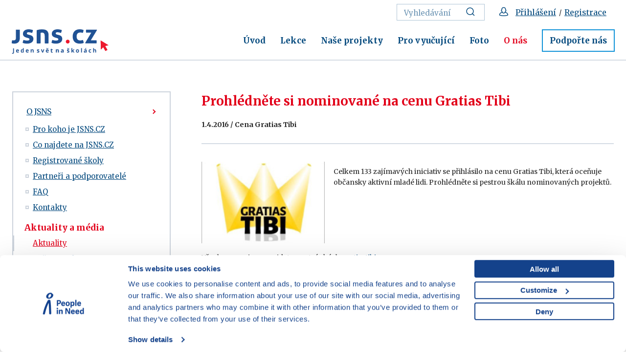

--- FILE ---
content_type: text/html; charset=UTF-8
request_url: https://www.jsns.cz/o-jsns/aktuality-a-media/aktuality/16607-prohlednete-si-nominovane-na-cenu-gratias-tibi
body_size: 6137
content:
<!DOCTYPE html><!--[if lt IE 8 ]><html lang="cs" class="ie7"> <![endif]-->
<!--[if lt IE 9 ]><html lang="cs" class="ie8"> <![endif]-->
<!--[if lt IE 10 ]><html lang="cs" class="ie9"> <![endif]-->
<!--[if (gte IE 10)|!(IE)]><!--><html lang="cs"> <!--<![endif]-->
	<head>
		<!-- META -->
					<title>Prohlédněte si nominované na cenu Gratias Tibi - JSNS</title>		<meta property="og:title" content="Prohlédněte si nominované na cenu Gratias Tibi" >
<meta property="og:type" content="article" >
<meta property="og:url" content="http://www.jsns.cz/o-jsns/aktuality-a-media/aktuality/16607-prohlednete-si-nominovane-na-cenu-gratias-tibi" >
<meta property="og:image" content="http://www.jsns.cz/nove/projekty-teasery-loga/dlazdice/gratias_tibi_ramecek2.jpg" >
<meta charset="utf-8">
<meta name="author" content="JSNŠ" >
<meta http-equiv="x-xrds-location" content="https://www.jsns.cz/xrds.xml" >
<meta name="description" content="Aktuality JSNS.CZ - Promítejte ve škole zdarma a legálně dokumentární filmy. Využívejte aktivity do hodin a zapojte se do projektů, které obohatí vaši výuku." >
<meta name="viewport" content="width=device-width,initial-scale=1" >
		
		<link rel="apple-touch-icon" sizes="180x180" href="/static/favicon/apple-touch-icon.png">
		<link rel="icon" type="image/png" href="/static/favicon/favicon-32x32.png" sizes="32x32">
		<link rel="icon" type="image/png" href="/static/favicon/favicon-16x16.png" sizes="16x16">
		<link rel="manifest" href="/static/favicon/manifest.json">
		<link rel="mask-icon" href="/static/favicon/safari-pinned-tab.svg" color="#5bbad5">
		<link rel="shortcut icon" href="/static/favicon/favicon.ico">
		<meta name="msapplication-config" content="/static/favicon/browserconfig.xml">
		<meta name="theme-color" content="#ffffff">
		
		<link href="https://fonts.googleapis.com/css?family=Merriweather:400,700&amp;subset=latin-ext" rel="stylesheet">

		<!-- CSS -->
		<link href="/cache-buster-1751000858/static/css/styles.min.css" media="screen" rel="stylesheet" type="text/css" >
		
		<link href="https://cdnjs.cloudflare.com/ajax/libs/select2/4.0.3/css/select2.min.css" rel="stylesheet"/>
		<link href="/static/css/font-awesome.css" rel="stylesheet"/>
		<link href="/static/css/print.css" rel="stylesheet" media="print"/>

			<!-- Google Consent Mode -->
	<script data-cookieconsent="ignore">
		window.dataLayer = window.dataLayer || [];
		function gtag() {
			dataLayer.push(arguments)
		}
		gtag("consent", "default", {
			ad_personalization: "denied",
			ad_storage: "denied",
			ad_user_data: "denied",
			analytics_storage: "denied",
			functionality_storage: "denied",
			personalization_storage: "denied",
			security_storage: "granted",
			wait_for_update: 500
		});
		gtag("set", "ads_data_redaction", true);

					window.dataLayer.push({"user":{"type":"anonymous","id":"","name":"","surname":"","email":""},"resetRefferer":false});
			</script>

	<!-- Google Tag Manager -->
	<script data-cookieconsent="ignore">(function(w,d,s,l,i){w[l]=w[l]||[];w[l].push({'gtm.start':
		new Date().getTime(),event:'gtm.js'});var f=d.getElementsByTagName(s)[0],
		j=d.createElement(s),dl=l!='dataLayer'?'&l='+l:'';j.async=true;j.src=
		'https://www.googletagmanager.com/gtm.js?id='+i+dl;f.parentNode.insertBefore(j,f);
		})(window,document,'script','dataLayer','GTM-WN3B9BT');</script>
	<!-- End Google Tag Manager -->

	<script id="Cookiebot" src="https://consent.cookiebot.com/uc.js" data-cbid="aa99e4ef-188a-4803-aff2-5b6a762ac5b8" data-blockingmode="auto" type="text/javascript" data-consentmode-defaults="disabled"></script>
				<link rel="stylesheet" href="https://unpkg.com/leaflet@1.9.4/dist/leaflet.css"/>
<link rel="stylesheet" href="https://unpkg.com/leaflet.markercluster@1.4.1/dist/MarkerCluster.css"/>
<link rel="stylesheet" href="https://unpkg.com/leaflet.markercluster@1.4.1/dist/MarkerCluster.Default.css"/>
<link rel="stylesheet" href="https://unpkg.com/leaflet@1.9.4/dist/leaflet.css"/>
<script src="https://unpkg.com/leaflet@1.9.4/dist/leaflet.js"></script>
<script src="https://unpkg.com/leaflet.markercluster@1.4.1/dist/leaflet.markercluster.js"></script>
	</head>
	<body>
			<!-- Google Tag Manager (noscript) -->
	<noscript><iframe src="https://www.googletagmanager.com/ns.html?id=GTM-WN3B9BT"
					  height="0" width="0" style="display:none;visibility:hidden"></iframe></noscript>
	<!-- End Google Tag Manager (noscript) -->
		<div id="fb-root"></div>
		<script>(function(d, s, id) {
		  var js, fjs = d.getElementsByTagName(s)[0];
		  if (d.getElementById(id)) return;
		  js = d.createElement(s); js.id = id;
		  js.src = "//connect.facebook.net/cs_CZ/sdk.js#xfbml=1&version=v2.8&appId=263765047137953";
		  fjs.parentNode.insertBefore(js, fjs);
		}(document, 'script', 'facebook-jssdk'));</script>

		<div id="flash-messages">
			<!-- flash messages -->




		</div>

		<header class="header">
	<div class="container">
		<div class="row">
			<div class="col-md-12">
									<a href="/" class="logo">
						<img src="/static/images/logo.svg" alt="Úvodní stránka" width="296" height="69">
					</a>
				
				<nav class="main-nav" role="navigation">
					<ul>
													<li>
								<a href="/aktualne">
									Úvod								</a>
							</li>
													<li>
								<a href="/lekce">
									Lekce								</a>
							</li>
													<li>
								<a href="/projekty">
									Naše projekty								</a>
							</li>
													<li>
								<a href="/pro-vyucujici">
									Pro vyučující								</a>
							</li>
													<li>
								<a href="/foto">
									Foto								</a>
							</li>
													<li class="active">
								<a href="/o-jsns">
									O nás								</a>
							</li>
													<li>
								<a href="/podporte-nas">
									Podpořte nás								</a>
							</li>
											</ul>
				</nav>
				<div class="service-nav">
					<ul>
													<li>
								<form action="/vyhledavani" method="get" class="std form-search">
									<fieldset>
                                        <input type="text" class="text" placeholder="Vyhledávání" name="query">
                                        <button class="btn" title="Vyhledat">
                                            <svg class="icon icon-search">
                                                <use xlink:href="/static/svg/svg-sprite.svg#icon-search" />
                                            </svg>
                                        </button>
									</fieldset>
								</form>
							</li>
							<li>
																	<svg class="icon icon-head" aria-label="Přihlášení / Registrace">
										<use xlink:href="/static/svg/svg-sprite.svg#icon-head" />
									</svg>
									<a href="/prihlaseni?backlink=/o-jsns/aktuality-a-media/aktuality/16607-prohlednete-si-nominovane-na-cenu-gratias-tibi">Přihlášení</a>
									&nbsp;/&nbsp;
									<a href="/registrace">Registrace</a>
															</li>
																	</ul>
				</div>
				<a href="#mobile-nav" class="nav-btn" id="nav-btn" title="Navigace">
					<span></span>
				</a>
			</div>
		</div>
	</div>
</header>

			<hr class="divider">
	<div class="content">
		<div class="block">
			<div class="container">
				<div class="layout">
					<div class="layout-sidebar">
																	<div class="side-nav">
			<div class="trigger"></div>
			<ul class="ib">
														<li>
													<a href="/o-jsns/o-nas">
								O JSNS							</a>
																			<ul>
																										<li>
																					<a href="/o-jsns/pro-koho-je-jsns">
												Pro koho je JSNS.CZ											</a>
																													</li>
																										<li>
																					<a href="/o-jsns/o-nas/co-je-na-webu">
												Co najdete na JSNS.CZ											</a>
																													</li>
																										<li>
																					<a href="/o-jsns/o-nas/registrovane-skoly">
												Registrované školy											</a>
																													</li>
																										<li>
																					<a href="/o-jsns/o-nas/partneri">
												Partneři a podporovatelé											</a>
																													</li>
																										<li>
																					<a href="/o-jsns/o-nas/faq">
												FAQ											</a>
																													</li>
																										<li>
																					<a href="/o-jsns/o-nas/kontakty">
												Kontakty											</a>
																													</li>
															</ul>
											</li>
														<li>
													<span class="side-nav-title">Aktuality a média</span>
																			<ul>
																										<li class="active">
																					<a href="/o-jsns/aktuality-a-media/aktuality">
												Aktuality											</a>
																													</li>
																										<li>
																					<a href="/o-jsns/aktuality-a-media/newslettery">
												Naše newslettery											</a>
																													</li>
																										<li>
																					<a href="/o-jsns/aktuality-a-media/fotogalerie">
												Fotogalerie											</a>
																													</li>
																										<li>
																					<a href="/o-jsns/aktuality-a-media/ke-stazeni">
												Ke stažení											</a>
																													</li>
															</ul>
											</li>
							</ul>
		</div>
												</div>
					<div class="layout-content">
						<div class="news-detail">
							<div class="entry">
								<div class="head">
									<h1>Prohlédněte si nominované na cenu Gratias Tibi</h1>
																												<p>1.4.2016 / Cena Gratias Tibi</p>
																	</div>
								<div class="image-and-perex">
									<img width="252" height="167" class="alignleft" alt="" src="/website/var/tmp/image-thumbnails/0/8778/thumb__NewsPreviewImageSmall/gratias_tibi_ramecek2.jpg" srcset="/website/var/tmp/image-thumbnails/0/8778/thumb__NewsPreviewImageSmall/gratias_tibi_ramecek2.jpg 1x, /website/var/tmp/image-thumbnails/0/8778/thumb__NewsPreviewImageSmall/gratias_tibi_ramecek2%402x.jpg 2x" />																			<p class="lead"><p>
	Celkem 133 zajímavých iniciativ se přihlásilo na cenu Gratias Tibi, která oceňuje občansky aktivní mladé lidi. Prohlédněte si pestrou škálu nominovaných projektů.</p>
</p>
																	</div>
								<p>Všechny nominace najdete na stránkách <a data-tabindex-counter="3" data-tabindex-value="none" href="http://www.gratiastibi.cz/cs/nominovane-projekty" tabindex="-1" target="_blank">gratiastibi.cz</a></p>

<p>Porota bude mít těžké rozhodování. Vybírat bude finalisty a laureáty ve třech kategoriích dle věku: <strong>základní školy, střední školy a mladí lidé do 30 let</strong>.</p>

<p>Vítězové <strong>získají</strong> <strong>studijní cestu do zahraničí a finanční podporu</strong> pro svůj projekt<strong>. </strong></p>

<p>Jako každý rok se i letos bude ocenění předávat během slavnostního večera v&nbsp;pražském kině Lucerna. Laureáti cenu převezmou <strong>z&nbsp;rukou významných osobností </strong>jako je herečka Martha Issová, rektor Masarykovy univerzity Mikuláš Bek, operní pěvkyně Soňa Červená nebo bývalí političtí vězni Miluška Havlůjová a Jiří Navrátil.</p>

<p>Předávání cen a rozhovory s finalisty bude natáčet Česká televize.</p>

<p><strong>Projekt je realizován za podpory Nadace Vodafone Česká republika</strong>.</p>

<p>&nbsp;</p>
																							</div>
							<div class="social-buttons">
																<a class="facebook" target="_blank" href="https://www.facebook.com/share.php?u=http%3A%2F%2Fwww.jsns.cz%2Fo-jsns%2Faktuality-a-media%2Faktuality%2F16607-prohlednete-si-nominovane-na-cenu-gratias-tibi" title="Facebook">
									Facebook								</a>
								<a class="twitter" target="_blank" href="https://twitter.com/share?url=http%3A%2F%2Fwww.jsns.cz%2Fo-jsns%2Faktuality-a-media%2Faktuality%2F16607-prohlednete-si-nominovane-na-cenu-gratias-tibi&text=Prohl%C3%A9dn%C4%9Bte+si+nominovan%C3%A9+na+cenu+Gratias+Tibi" title="X">
									X								</a>
								<a class="linkedin" target="_blank" href="https://www.linkedin.com/shareArticle?mini=true&url=http%3A%2F%2Fwww.jsns.cz%2Fo-jsns%2Faktuality-a-media%2Faktuality%2F16607-prohlednete-si-nominovane-na-cenu-gratias-tibi" title="LinkedIn">
									LinkedIn								</a>
								<a class="whatsapp" target="_blank" href="https://wa.me/?text=Prohl%C3%A9dn%C4%9Bte+si+nominovan%C3%A9+na+cenu+Gratias+Tibi%20http%3A%2F%2Fwww.jsns.cz%2Fo-jsns%2Faktuality-a-media%2Faktuality%2F16607-prohlednete-si-nominovane-na-cenu-gratias-tibi" title="WhatsApp">
									WhatsApp								</a>
								<a class="mail" target="_blank" href="mailto:?subject=Prohl%C3%A9dn%C4%9Bte si nominovan%C3%A9 na cenu Gratias Tibi&body=http%3A%2F%2Fwww.jsns.cz%2Fo-jsns%2Faktuality-a-media%2Faktuality%2F16607-prohlednete-si-nominovane-na-cenu-gratias-tibi" title="Email">
									Email								</a>
							</div>
						</div>
					</div>
				</div>
			</div>
		</div>
	</div>
	

		<footer class="footer">
	<div class="container">
		<div class="row">
			<div class="col-md-4 col-sm-12">
				<div class="copy">
					<a href="http://www.clovekvtisni.cz/" target="_blank">
						<img src="/static/images/clovek-v-tisni.svg">
					</a>
					<p>© Vzdělávací program JSNS<br />
Člověk v tísni, o. p. s.</p>
				</div>
			</div>
			<div class="col-md-2 col-sm-3"><h2>Máte dotazy?<br />
Rádi vám pomůžeme.</h2>
</div>
			<div class="col-md-2 col-sm-3"><ul>
	<li>
	<h3><a href="/o-jsns/o-nas/kontakty">Kontaktujte nás</a> |&nbsp;<a data-tabindex-counter="1" data-tabindex-value="none" href="/o-jsns/o-nas/faq" tabindex="-1">FAQ</a><br />
	<a href="/o-jsns/aktuality-a-media/newslettery">Odebírejte newslettery</a></h3>
	</li>
</ul>
</div>
			<div class="col-md-2 col-sm-3"><ul>
	<li>
	<h3><a data-tabindex-counter="1" data-tabindex-value="none" href="/mapa-stranek" tabindex="-1">Mapa webu</a>&nbsp;| <a href="https://www.clovekvtisni.cz/kariera#nabidky&amp;ceska-republika-1-job-location" target="_blank">Kariéra</a></h3>
	</li>
	<li>
	<h3><a href="/gdpr/gdpr">Osobní údaje</a> | <a href="/gdpr/cookies">Cookies</a></h3>
	</li>
</ul>
</div>
			<div class="col-md-2 col-sm-3">
				<div class="social">
																							<a href="https://www.youtube.com/jedensvetnaskolach" target="_blank" title="YouTube JSNS"><svg class="icon icon-yt"><use xlink:href="/static/svg/svg-sprite.svg#icon-yt" /></svg></a>																								<a href="https://www.facebook.com/JSNS.cz" target="_blank" title="Facebook"><svg class="icon icon-fb"><use xlink:href="/static/svg/svg-sprite.svg#icon-fb" /></svg></a>															</div>
			</div>
		</div>
	</div>
</footer>
		<nav class="mobile-nav">
	<a href="javascript:void(0)" class="close">×</a>
				<div class="service-nav-mobile">
			<ul>
				<!--
				<li>
					<a href="javascript:void(0);">
						<svg class="icon icon-search">
							<use xlink:href="/static/svg/svg-sprite.svg#icon-search" />
						</svg>
						Vyhledávání
					</a>
				</li>
				-->
											<li>
							<a href="/prihlaseni?backlink=/o-jsns/aktuality-a-media/aktuality/16607-prohlednete-si-nominovane-na-cenu-gratias-tibi">
								<svg class="icon icon-head" aria-label="Přihlášení">
									<use xlink:href="/static/svg/svg-sprite.svg#icon-head" />
								</svg>
								Přihlášení							</a>
						</li>
						<li>
							<a href="/registrace">
								<svg class="icon icon-head" aria-label="Registrace">
									<use xlink:href="/static/svg/svg-sprite.svg#icon-head" />
								</svg>
								Registrace							</a>
						</li>
										<li>
						<a href="/vyhledavani">
							<svg class="icon icon-search" aria-label="Vyhledat">
								<use xlink:href="/static/svg/svg-sprite.svg#icon-search" />
							</svg>
							Vyhledávání						</a>
					</li>
			</ul>
		</div>
		<ul>
					<li>
				<a href="/aktualne">
					Úvod				</a>
			</li>
					<li>
				<a href="/lekce">
					Lekce				</a>
			</li>
					<li>
				<a href="/projekty">
					Naše projekty				</a>
			</li>
					<li>
				<a href="/pro-vyucujici">
					Pro vyučující				</a>
			</li>
					<li>
				<a href="/foto">
					Foto				</a>
			</li>
					<li>
				<a href="/o-jsns">
					O nás				</a>
			</li>
					<li>
				<a href="/podporte-nas">
					Podpořte nás				</a>
			</li>
			</ul>
</nav>

<div class="mobile-nav-overlay"></div>

		
		<!-- login required modal box -->
					<div id="login-required" class="modal-box">
	<div class="modal-content">
		    <div class="entry">
	<h3 style="text-align:center">Přístup pouze pro přihlášené</h3>

<p style="text-align:center"><a href="/prihlaseni?backlink=/o-jsns/aktuality-a-media/aktuality/16607-prohlednete-si-nominovane-na-cenu-gratias-tibi">Chci se přihlásit</a></p>

<p style="text-align:center">Pro přihlášení&nbsp;můžete použít i e-mail. adresu,<br />
přes kterou jste se registroval/a.<br />
Na stránce přihlášení si můžete nechat zaslat heslo.</p>

<p style="text-align:center">&nbsp;</p>

<p style="text-align:center"><a href="/registrace?backlink=/o-jsns/aktuality-a-media/aktuality/16607-prohlednete-si-nominovane-na-cenu-gratias-tibi">Chci se registrovat na JSNS.CZ</a></p>
</div>
	</div>
</div>
		
		<!-- playback georestricted modal box -->
		
		<!-- public movie information modal box -->
					<div id="public-movie" class="modal-box">
	<div class="modal-content">
		<h3>Film je přehrávaný k nekomerčnímu vzdělávacímu účelu.</h3>
		<p>Zavřením okna a pokračováním v přehrávání filmu uživatel vyjadřuje souhlas s takto omezeným využitím.</p>
	</div>
</div>
<script type="text/javascript">
	window.addEventListener("load", function() {
		$(".public-movie")
			.fancybox({
				afterClose: function () {
					var link = $(this.element);
					link.prop("href", link.data("movie-url"));
					link.removeClass("public-movie").addClass("ajax");
					link.unbind('click.fb').trigger("click");
				}
			});
	});
</script>
		
		<!-- side popup -->
							
		<!-- registration popup -->
							
		<!-- JS -->
		<script type="text/javascript" data-cookieconsent="ignore" src="/cache-buster-1758529041/static/js/scripts.min.js"></script>		<script src="https://cdnjs.cloudflare.com/ajax/libs/select2/4.0.3/js/select2.min.js"></script>
		<script src="/static/js/select2cs.js"></script>
		<script src="/static/jwplayer-8.36.2/jwplayer.js"></script>
		<script>jwplayer.key="/P5G1cLIVMgOKdptPCq2U0Vhi29wiaY0qoiu/70059s=";</script>

		<script>svg4everybody();</script>

				<div class="loader-overlay"><div class="loader-box"><div class="loader"></div></div></div>
	</body>
</html>


--- FILE ---
content_type: text/css
request_url: https://www.jsns.cz/cache-buster-1751000858/static/css/styles.min.css
body_size: 30211
content:
.container{margin-right:auto;margin-left:auto;padding-left:15px;padding-right:15px}@media (min-width: 768px){.container{width:750px}}@media (min-width: 992px){.container{width:970px}}@media (min-width: 1200px){.container{width:1110px}}.container-fluid{margin-right:auto;margin-left:auto;padding-left:15px;padding-right:15px}.row{margin-left:-15px;margin-right:-15px}.col-xs-1,.col-sm-1,.col-md-1,.col-lg-1,.col-xs-2,.col-sm-2,.col-md-2,.col-lg-2,.col-xs-3,.col-sm-3,.col-md-3,.col-lg-3,.col-xs-4,.col-sm-4,.col-md-4,.col-lg-4,.col-xs-5,.col-sm-5,.col-md-5,.col-lg-5,.col-xs-6,.col-sm-6,.col-md-6,.col-lg-6,.col-xs-7,.col-sm-7,.col-md-7,.col-lg-7,.col-xs-8,.col-sm-8,.col-md-8,.col-lg-8,.col-xs-9,.col-sm-9,.col-md-9,.col-lg-9,.col-xs-10,.col-sm-10,.col-md-10,.col-lg-10,.col-xs-11,.col-sm-11,.col-md-11,.col-lg-11,.col-xs-12,.col-sm-12,.col-md-12,.col-lg-12{position:relative;min-height:1px;padding-left:15px;padding-right:15px}.col-xs-1,.col-xs-2,.col-xs-3,.col-xs-4,.col-xs-5,.col-xs-6,.col-xs-7,.col-xs-8,.col-xs-9,.col-xs-10,.col-xs-11,.col-xs-12{float:left}.col-xs-12{width:100%}.col-xs-11{width:91.66666667%}.col-xs-10{width:83.33333333%}.col-xs-9{width:75%}.col-xs-8{width:66.66666667%}.col-xs-7{width:58.33333333%}.col-xs-6{width:50%}.col-xs-5{width:41.66666667%}.col-xs-4{width:33.33333333%}.col-xs-3{width:25%}.col-xs-2{width:16.66666667%}.col-xs-1{width:8.33333333%}.col-xs-pull-12{right:100%}.col-xs-pull-11{right:91.66666667%}.col-xs-pull-10{right:83.33333333%}.col-xs-pull-9{right:75%}.col-xs-pull-8{right:66.66666667%}.col-xs-pull-7{right:58.33333333%}.col-xs-pull-6{right:50%}.col-xs-pull-5{right:41.66666667%}.col-xs-pull-4{right:33.33333333%}.col-xs-pull-3{right:25%}.col-xs-pull-2{right:16.66666667%}.col-xs-pull-1{right:8.33333333%}.col-xs-pull-0{right:auto}.col-xs-push-12{left:100%}.col-xs-push-11{left:91.66666667%}.col-xs-push-10{left:83.33333333%}.col-xs-push-9{left:75%}.col-xs-push-8{left:66.66666667%}.col-xs-push-7{left:58.33333333%}.col-xs-push-6{left:50%}.col-xs-push-5{left:41.66666667%}.col-xs-push-4{left:33.33333333%}.col-xs-push-3{left:25%}.col-xs-push-2{left:16.66666667%}.col-xs-push-1{left:8.33333333%}.col-xs-push-0{left:auto}.col-xs-offset-12{margin-left:100%}.col-xs-offset-11{margin-left:91.66666667%}.col-xs-offset-10{margin-left:83.33333333%}.col-xs-offset-9{margin-left:75%}.col-xs-offset-8{margin-left:66.66666667%}.col-xs-offset-7{margin-left:58.33333333%}.col-xs-offset-6{margin-left:50%}.col-xs-offset-5{margin-left:41.66666667%}.col-xs-offset-4{margin-left:33.33333333%}.col-xs-offset-3{margin-left:25%}.col-xs-offset-2{margin-left:16.66666667%}.col-xs-offset-1{margin-left:8.33333333%}.col-xs-offset-0{margin-left:0%}@media (min-width: 768px){.col-sm-1,.col-sm-2,.col-sm-3,.col-sm-4,.col-sm-5,.col-sm-6,.col-sm-7,.col-sm-8,.col-sm-9,.col-sm-10,.col-sm-11,.col-sm-12{float:left}.col-sm-12{width:100%}.col-sm-11{width:91.66666667%}.col-sm-10{width:83.33333333%}.col-sm-9{width:75%}.col-sm-8{width:66.66666667%}.col-sm-7{width:58.33333333%}.col-sm-6{width:50%}.col-sm-5{width:41.66666667%}.col-sm-4{width:33.33333333%}.col-sm-3{width:25%}.col-sm-2{width:16.66666667%}.col-sm-1{width:8.33333333%}.col-sm-pull-12{right:100%}.col-sm-pull-11{right:91.66666667%}.col-sm-pull-10{right:83.33333333%}.col-sm-pull-9{right:75%}.col-sm-pull-8{right:66.66666667%}.col-sm-pull-7{right:58.33333333%}.col-sm-pull-6{right:50%}.col-sm-pull-5{right:41.66666667%}.col-sm-pull-4{right:33.33333333%}.col-sm-pull-3{right:25%}.col-sm-pull-2{right:16.66666667%}.col-sm-pull-1{right:8.33333333%}.col-sm-pull-0{right:auto}.col-sm-push-12{left:100%}.col-sm-push-11{left:91.66666667%}.col-sm-push-10{left:83.33333333%}.col-sm-push-9{left:75%}.col-sm-push-8{left:66.66666667%}.col-sm-push-7{left:58.33333333%}.col-sm-push-6{left:50%}.col-sm-push-5{left:41.66666667%}.col-sm-push-4{left:33.33333333%}.col-sm-push-3{left:25%}.col-sm-push-2{left:16.66666667%}.col-sm-push-1{left:8.33333333%}.col-sm-push-0{left:auto}.col-sm-offset-12{margin-left:100%}.col-sm-offset-11{margin-left:91.66666667%}.col-sm-offset-10{margin-left:83.33333333%}.col-sm-offset-9{margin-left:75%}.col-sm-offset-8{margin-left:66.66666667%}.col-sm-offset-7{margin-left:58.33333333%}.col-sm-offset-6{margin-left:50%}.col-sm-offset-5{margin-left:41.66666667%}.col-sm-offset-4{margin-left:33.33333333%}.col-sm-offset-3{margin-left:25%}.col-sm-offset-2{margin-left:16.66666667%}.col-sm-offset-1{margin-left:8.33333333%}.col-sm-offset-0{margin-left:0%}}@media (min-width: 992px){.col-md-1,.col-md-2,.col-md-3,.col-md-4,.col-md-5,.col-md-6,.col-md-7,.col-md-8,.col-md-9,.col-md-10,.col-md-11,.col-md-12{float:left}.col-md-12{width:100%}.col-md-11{width:91.66666667%}.col-md-10{width:83.33333333%}.col-md-9{width:75%}.col-md-8{width:66.66666667%}.col-md-7{width:58.33333333%}.col-md-6{width:50%}.col-md-5{width:41.66666667%}.col-md-4{width:33.33333333%}.col-md-3{width:25%}.col-md-2{width:16.66666667%}.col-md-1{width:8.33333333%}.col-md-pull-12{right:100%}.col-md-pull-11{right:91.66666667%}.col-md-pull-10{right:83.33333333%}.col-md-pull-9{right:75%}.col-md-pull-8{right:66.66666667%}.col-md-pull-7{right:58.33333333%}.col-md-pull-6{right:50%}.col-md-pull-5{right:41.66666667%}.col-md-pull-4{right:33.33333333%}.col-md-pull-3{right:25%}.col-md-pull-2{right:16.66666667%}.col-md-pull-1{right:8.33333333%}.col-md-pull-0{right:auto}.col-md-push-12{left:100%}.col-md-push-11{left:91.66666667%}.col-md-push-10{left:83.33333333%}.col-md-push-9{left:75%}.col-md-push-8{left:66.66666667%}.col-md-push-7{left:58.33333333%}.col-md-push-6{left:50%}.col-md-push-5{left:41.66666667%}.col-md-push-4{left:33.33333333%}.col-md-push-3{left:25%}.col-md-push-2{left:16.66666667%}.col-md-push-1{left:8.33333333%}.col-md-push-0{left:auto}.col-md-offset-12{margin-left:100%}.col-md-offset-11{margin-left:91.66666667%}.col-md-offset-10{margin-left:83.33333333%}.col-md-offset-9{margin-left:75%}.col-md-offset-8{margin-left:66.66666667%}.col-md-offset-7{margin-left:58.33333333%}.col-md-offset-6{margin-left:50%}.col-md-offset-5{margin-left:41.66666667%}.col-md-offset-4{margin-left:33.33333333%}.col-md-offset-3{margin-left:25%}.col-md-offset-2{margin-left:16.66666667%}.col-md-offset-1{margin-left:8.33333333%}.col-md-offset-0{margin-left:0%}}@media (min-width: 1200px){.col-lg-1,.col-lg-2,.col-lg-3,.col-lg-4,.col-lg-5,.col-lg-6,.col-lg-7,.col-lg-8,.col-lg-9,.col-lg-10,.col-lg-11,.col-lg-12{float:left}.col-lg-12{width:100%}.col-lg-11{width:91.66666667%}.col-lg-10{width:83.33333333%}.col-lg-9{width:75%}.col-lg-8{width:66.66666667%}.col-lg-7{width:58.33333333%}.col-lg-6{width:50%}.col-lg-5{width:41.66666667%}.col-lg-4{width:33.33333333%}.col-lg-3{width:25%}.col-lg-2{width:16.66666667%}.col-lg-1{width:8.33333333%}.col-lg-pull-12{right:100%}.col-lg-pull-11{right:91.66666667%}.col-lg-pull-10{right:83.33333333%}.col-lg-pull-9{right:75%}.col-lg-pull-8{right:66.66666667%}.col-lg-pull-7{right:58.33333333%}.col-lg-pull-6{right:50%}.col-lg-pull-5{right:41.66666667%}.col-lg-pull-4{right:33.33333333%}.col-lg-pull-3{right:25%}.col-lg-pull-2{right:16.66666667%}.col-lg-pull-1{right:8.33333333%}.col-lg-pull-0{right:auto}.col-lg-push-12{left:100%}.col-lg-push-11{left:91.66666667%}.col-lg-push-10{left:83.33333333%}.col-lg-push-9{left:75%}.col-lg-push-8{left:66.66666667%}.col-lg-push-7{left:58.33333333%}.col-lg-push-6{left:50%}.col-lg-push-5{left:41.66666667%}.col-lg-push-4{left:33.33333333%}.col-lg-push-3{left:25%}.col-lg-push-2{left:16.66666667%}.col-lg-push-1{left:8.33333333%}.col-lg-push-0{left:auto}.col-lg-offset-12{margin-left:100%}.col-lg-offset-11{margin-left:91.66666667%}.col-lg-offset-10{margin-left:83.33333333%}.col-lg-offset-9{margin-left:75%}.col-lg-offset-8{margin-left:66.66666667%}.col-lg-offset-7{margin-left:58.33333333%}.col-lg-offset-6{margin-left:50%}.col-lg-offset-5{margin-left:41.66666667%}.col-lg-offset-4{margin-left:33.33333333%}.col-lg-offset-3{margin-left:25%}.col-lg-offset-2{margin-left:16.66666667%}.col-lg-offset-1{margin-left:8.33333333%}.col-lg-offset-0{margin-left:0%}}.container:before,.container:after,.container-fluid:before,.container-fluid:after,.row:before,.row:after{content:" ";display:table}.container:after,.container-fluid:after,.row:after{clear:both}/*! fancyBox v2.1.4 fancyapps.com | fancyapps.com/fancybox/#license */.fancybox-wrap,.fancybox-skin,.fancybox-outer,.fancybox-inner,.fancybox-image,.fancybox-wrap iframe,.fancybox-wrap object,.fancybox-nav,.fancybox-nav span,.fancybox-tmp{padding:0;margin:0;border:0;outline:0;vertical-align:top}.fancybox-wrap{position:absolute;top:0;left:0;z-index:8020}.fancybox-skin{position:relative;background:#f9f9f9;color:#444;text-shadow:none;-webkit-border-radius:4px;-moz-border-radius:4px;border-radius:4px}.fancybox-opened{z-index:8030}.fancybox-opened .fancybox-skin{-webkit-box-shadow:0 10px 25px rgba(0,0,0,0.5);-moz-box-shadow:0 10px 25px rgba(0,0,0,0.5);box-shadow:0 10px 25px rgba(0,0,0,0.5)}.fancybox-outer,.fancybox-inner{position:relative}.fancybox-inner{overflow:hidden}.fancybox-type-iframe .fancybox-inner{-webkit-overflow-scrolling:touch}.fancybox-error{color:#444;font:14px/20px "Helvetica Neue",Helvetica,Arial,sans-serif;margin:0;padding:15px;white-space:nowrap}.fancybox-image,.fancybox-iframe{display:block;width:100%;height:100%}.fancybox-image{max-width:100%;max-height:100%}#fancybox-loading,.fancybox-close,.fancybox-prev span,.fancybox-next span{background-image:url("/static/img/fancybox/fancybox_sprite.png")}#fancybox-loading{position:fixed;top:50%;left:50%;margin-top:-22px;margin-left:-22px;background-position:0 -108px;opacity:.8;cursor:pointer;z-index:8060}#fancybox-loading div{width:44px;height:44px;background:url("/static/img/fancybox/fancybox_loading.gif") center center no-repeat}.fancybox-close{position:absolute;top:-18px;right:-18px;width:36px;height:36px;cursor:pointer;z-index:8040}.fancybox-nav{position:absolute;top:0;width:40%;height:100%;cursor:pointer;text-decoration:none;background:transparent url("/static/img/fancybox/blank.gif");-webkit-tap-highlight-color:transparent;z-index:8040}.fancybox-prev{left:0}.fancybox-next{right:0}.fancybox-nav span{position:absolute;top:50%;width:36px;height:34px;margin-top:-18px;cursor:pointer;z-index:8040;visibility:hidden}.fancybox-prev span{left:10px;background-position:0 -36px}.fancybox-next span{right:10px;background-position:0 -72px}.fancybox-nav:hover span{visibility:visible}.fancybox-tmp{position:absolute;top:-99999px;left:-99999px;visibility:hidden;max-width:99999px;max-height:99999px;overflow:visible !important}.fancybox-lock{overflow:hidden}.fancybox-overlay{position:absolute;top:0;left:0;overflow:hidden;display:none;z-index:8010;background:url("/static/img/fancybox/fancybox_overlay.png")}.fancybox-overlay-fixed{position:fixed;bottom:0;right:0}.fancybox-lock .fancybox-overlay{overflow:auto;overflow-y:scroll}.fancybox-title{visibility:hidden;font:normal 13px/20px "Helvetica Neue",Helvetica,Arial,sans-serif;position:relative;text-shadow:none;z-index:8050}.fancybox-opened .fancybox-title{visibility:visible}.fancybox-title-float-wrap{position:absolute;bottom:0;right:50%;margin-bottom:-35px;z-index:8050;text-align:center}.fancybox-title-float-wrap .child{display:inline-block;margin-right:-100%;padding:2px 20px;background:transparent;background:rgba(0,0,0,0.8);-webkit-border-radius:15px;-moz-border-radius:15px;border-radius:15px;text-shadow:0 1px 2px #222;color:#FFF;font-weight:bold;line-height:24px;white-space:nowrap}.fancybox-title-outside-wrap{position:relative;margin-top:10px;color:#fff}.fancybox-title-inside-wrap{padding-top:10px}.fancybox-title-over-wrap{position:absolute;bottom:0;left:0;color:#fff;padding:10px;background:#000;background:rgba(0,0,0,0.8)}.qtip{position:absolute;left:-28000px;top:-28000px;display:none;max-width:280px;min-width:50px;font-size:10.5px;line-height:12px;direction:ltr;-webkit-box-shadow:none;-moz-box-shadow:none;box-shadow:none;padding:0}.qtip-content{position:relative;padding:5px 9px;overflow:hidden;text-align:left;word-wrap:break-word}.qtip-titlebar{position:relative;padding:5px 35px 5px 10px;overflow:hidden;border-width:0 0 1px;font-weight:bold}.qtip-titlebar+.qtip-content{border-top-width:0 !important}.qtip-close{position:absolute;right:-9px;top:-9px;z-index:11;cursor:pointer;outline:medium none;border:1px solid transparent}.qtip-titlebar .qtip-close{right:4px;top:50%;margin-top:-9px}* html .qtip-titlebar .qtip-close{top:16px}.qtip-titlebar .ui-icon,.qtip-icon .ui-icon{display:block;text-indent:-1000em;direction:ltr}.qtip-icon,.qtip-icon .ui-icon{-moz-border-radius:3px;-webkit-border-radius:3px;border-radius:3px;text-decoration:none}.qtip-icon .ui-icon{width:18px;height:14px;line-height:14px;text-align:center;text-indent:0;font:normal bold 10px/13px Tahoma,sans-serif;color:inherit;background:transparent none no-repeat -100em -100em}.qtip-default{border:1px solid #F1D031;background-color:#FFFFA3;color:#555}.qtip-default .qtip-titlebar{background-color:#FFEF93}.qtip-default .qtip-icon{border-color:#CCC;background:#F1F1F1;color:#777}.qtip-default .qtip-titlebar .qtip-close{border-color:#AAA;color:#111}/*! Light tooltip style */.qtip-light{background-color:white;border-color:#E2E2E2;color:#454545}.qtip-light .qtip-titlebar{background-color:#f1f1f1}/*! Dark tooltip style */.qtip-dark{background-color:#505050;border-color:#303030;color:#f3f3f3}.qtip-dark .qtip-titlebar{background-color:#404040}.qtip-dark .qtip-icon{border-color:#444}.qtip-dark .qtip-titlebar .ui-state-hover{border-color:#303030}/*! Cream tooltip style */.qtip-cream{background-color:#FBF7AA;border-color:#F9E98E;color:#A27D35}.qtip-cream .qtip-titlebar{background-color:#F0DE7D}.qtip-cream .qtip-close .qtip-icon{background-position:-82px 0}/*! Red tooltip style */.qtip-red{background-color:#F78B83;border-color:#D95252;color:#912323}.qtip-red .qtip-titlebar{background-color:#F06D65}.qtip-red .qtip-close .qtip-icon{background-position:-102px 0}.qtip-red .qtip-icon{border-color:#D95252}.qtip-red .qtip-titlebar .ui-state-hover{border-color:#D95252}/*! Green tooltip style */.qtip-green{background-color:#CAED9E;border-color:#90D93F;color:#3F6219}.qtip-green .qtip-titlebar{background-color:#B0DE78}.qtip-green .qtip-close .qtip-icon{background-position:-42px 0}/*! Blue tooltip style */.qtip-blue{background-color:#E5F6FE;border-color:#ADD9ED;color:#5E99BD}.qtip-blue .qtip-titlebar{background-color:#D0E9F5}.qtip-blue .qtip-close .qtip-icon{background-position:-2px 0}.qtip-shadow{-webkit-box-shadow:1px 1px 3px 1px rgba(0,0,0,0.15);-moz-box-shadow:1px 1px 3px 1px rgba(0,0,0,0.15);box-shadow:1px 1px 3px 1px rgba(0,0,0,0.15)}.qtip-rounded,.qtip-tipsy,.qtip-bootstrap{-moz-border-radius:5px;-webkit-border-radius:5px;border-radius:5px}.qtip-rounded .qtip-titlebar{-moz-border-radius:4px 4px 0 0;-webkit-border-radius:4px 4px 0 0;border-radius:4px 4px 0 0}.qtip-youtube{-moz-border-radius:2px;-webkit-border-radius:2px;border-radius:2px;-webkit-box-shadow:0 0 3px #333;-moz-box-shadow:0 0 3px #333;box-shadow:0 0 3px #333;color:white;border:0 solid transparent;background:#4A4A4A;background-image:-webkit-gradient(linear, left top, left bottom, color-stop(0, #4A4A4A), color-stop(100%, #000));background-image:-webkit-linear-gradient(top, #4A4A4A 0, #000 100%);background-image:-o-linear-gradient(top, #4A4A4A 0, #000 100%)}.qtip-youtube .qtip-titlebar{background-color:#4A4A4A;background-color:transparent}.qtip-youtube .qtip-content{padding:.75em;font:12px arial,sans-serif;filter:progid:DXImageTransform.Microsoft.Gradient(GradientType=0,StartColorStr=#4a4a4a,EndColorStr=#000000);-ms-filter:"progid:DXImageTransform.Microsoft.Gradient(GradientType=0,StartColorStr=#4a4a4a,EndColorStr=#000000);"}.qtip-youtube .qtip-icon{border-color:#222}.qtip-youtube .qtip-titlebar .ui-state-hover{border-color:#303030}.qtip-jtools{background:#232323;background:rgba(0,0,0,0.7);background-image:-webkit-gradient(linear, left top, left bottom, from(#717171), to(#232323));background-image:-webkit-linear-gradient(top, #717171, #232323);background-image:-o-linear-gradient(top, #717171, #232323);border:2px solid #ddd;border:2px solid #f1f1f1;-moz-border-radius:2px;-webkit-border-radius:2px;border-radius:2px;-webkit-box-shadow:0 0 12px #333;-moz-box-shadow:0 0 12px #333;box-shadow:0 0 12px #333}.qtip-jtools .qtip-titlebar{background-color:transparent;filter:progid:DXImageTransform.Microsoft.gradient(startColorstr=#717171,endColorstr=#4A4A4A);-ms-filter:"progid:DXImageTransform.Microsoft.gradient(startColorstr=#717171,endColorstr=#4A4A4A)"}.qtip-jtools .qtip-content{filter:progid:DXImageTransform.Microsoft.gradient(startColorstr=#4A4A4A,endColorstr=#232323);-ms-filter:"progid:DXImageTransform.Microsoft.gradient(startColorstr=#4A4A4A,endColorstr=#232323)"}.qtip-jtools .qtip-titlebar,.qtip-jtools .qtip-content{background:transparent;color:white;border:0 dashed transparent}.qtip-jtools .qtip-icon{border-color:#555}.qtip-jtools .qtip-titlebar .ui-state-hover{border-color:#333}.qtip-cluetip{-webkit-box-shadow:4px 4px 5px rgba(0,0,0,0.4);-moz-box-shadow:4px 4px 5px rgba(0,0,0,0.4);box-shadow:4px 4px 5px rgba(0,0,0,0.4);background-color:#D9D9C2;color:#111;border:0 dashed transparent}.qtip-cluetip .qtip-titlebar{background-color:#87876A;color:white;border:0 dashed transparent}.qtip-cluetip .qtip-icon{border-color:#808064}.qtip-cluetip .qtip-titlebar .ui-state-hover{border-color:#696952;color:#696952}.qtip-tipsy{background:black;background:rgba(0,0,0,0.87);color:white;border:0 solid transparent;font-size:11px;font-family:'Lucida Grande', sans-serif;font-weight:bold;line-height:16px;text-shadow:0 1px black}.qtip-tipsy .qtip-titlebar{padding:6px 35px 0 10px;background-color:transparent}.qtip-tipsy .qtip-content{padding:6px 10px}.qtip-tipsy .qtip-icon{border-color:#222;text-shadow:none}.qtip-tipsy .qtip-titlebar .ui-state-hover{border-color:#303030}.qtip-tipped{border:3px solid #959FA9;-moz-border-radius:3px;-webkit-border-radius:3px;border-radius:3px;background-color:#F9F9F9;color:#454545;font-weight:normal;font-family:serif}.qtip-tipped .qtip-titlebar{border-bottom-width:0;color:white;background:#3A79B8;background-image:-webkit-gradient(linear, left top, left bottom, from(#3A79B8), to(#2E629D));background-image:-webkit-linear-gradient(top, #3A79B8, #2E629D);background-image:-o-linear-gradient(top, #3A79B8, #2E629D);filter:progid:DXImageTransform.Microsoft.gradient(startColorstr=#3A79B8,endColorstr=#2E629D);-ms-filter:"progid:DXImageTransform.Microsoft.gradient(startColorstr=#3A79B8,endColorstr=#2E629D)"}.qtip-tipped .qtip-icon{border:2px solid #285589;background:#285589}.qtip-tipped .qtip-icon .ui-icon{background-color:#FBFBFB;color:#555}.qtip-bootstrap{font-size:14px;line-height:20px;color:#333333;padding:1px;background-color:#ffffff;border:1px solid #ccc;border:1px solid rgba(0,0,0,0.2);-webkit-border-radius:6px;-moz-border-radius:6px;border-radius:6px;-webkit-box-shadow:0 5px 10px rgba(0,0,0,0.2);-moz-box-shadow:0 5px 10px rgba(0,0,0,0.2);box-shadow:0 5px 10px rgba(0,0,0,0.2);-webkit-background-clip:padding-box;-moz-background-clip:padding;-o-background-clip:padding-box;background-clip:padding-box}.qtip-bootstrap .qtip-titlebar{padding:8px 14px;margin:0;font-size:14px;font-weight:normal;line-height:18px;background-color:#f7f7f7;border-bottom:1px solid #ebebeb;-webkit-border-radius:5px 5px 0 0;-moz-border-radius:5px 5px 0 0;border-radius:5px 5px 0 0}.qtip-bootstrap .qtip-titlebar .qtip-close{right:11px;top:45%;border-style:none}.qtip-bootstrap .qtip-content{padding:9px 14px}.qtip-bootstrap .qtip-icon{background:transparent}.qtip-bootstrap .qtip-icon .ui-icon{width:auto;height:auto;float:right;font-size:20px;font-weight:bold;line-height:18px;color:#000000;text-shadow:0 1px 0 #ffffff;opacity:0.2;filter:alpha(opacity=20)}.qtip-bootstrap .qtip-icon .ui-icon:hover{color:#000000;text-decoration:none;cursor:pointer;opacity:0.4;filter:alpha(opacity=40)}.qtip:not(.ie9haxors) div.qtip-content,.qtip:not(.ie9haxors) div.qtip-titlebar{-webkit-filter:none;filter:none;-ms-filter:none}.qtip .qtip-tip{margin:0 auto;overflow:hidden;z-index:10}x:-o-prefocus,.qtip .qtip-tip{visibility:hidden}.qtip .qtip-tip,.qtip .qtip-tip .qtip-vml,.qtip .qtip-tip canvas{position:absolute;color:#123456;background:transparent;border:0 dashed transparent}.qtip .qtip-tip canvas{top:0;left:0}.qtip .qtip-tip .qtip-vml{behavior:url(#default#VML);display:inline-block;visibility:visible}#qtip-overlay{position:fixed;left:0;top:0;width:100%;height:100%}#qtip-overlay.blurs{cursor:pointer}#qtip-overlay div{position:absolute;left:0;top:0;width:100%;height:100%;background-color:black;opacity:0.7;filter:alpha(opacity=70);-ms-filter:"progid:DXImageTransform.Microsoft.Alpha(Opacity=70)"}.qtipmodal-ie6fix{position:absolute !important}html,body,div,span,object,iframe,h1,h2,h3,h4,h5,h6,p,blockquote,pre,abbr,address,cite,code,del,dfn,em,img,ins,kbd,q,samp,small,strong,sub,sup,var,b,i,dl,dt,dd,ol,ul,li,fieldset,form,label,legend,table,caption,tbody,tfoot,thead,tr,th,td,article,aside,figure,footer,header,hgroup,menu,nav,section,menu,time,mark,audio,video{margin:0;padding:0;border:0;outline:0;font-size:100%;vertical-align:baseline;background:transparent}ol,ul{list-style:none}blockquote,q{quotes:none}blockquote:before,blockquote:after,q:before,q:after{content:'';content:none}table{border-collapse:collapse;border-spacing:0}article,aside,figure,footer,header,hgroup,nav,section,img{display:block}input[type="radio"]{vertical-align:text-bottom}input[type="checkbox"]{vertical-align:bottom;*vertical-align:baseline}label,input[type=button],input[type=submit],button{cursor:pointer;overflow:visible}em,i{font-weight:inherit}html{height:100%}body{font-family:'Merriweather',sans-serif;font-size:14px;line-height:1.625em;color:#252525;background:#fff;margin:0;padding:0;min-height:100%}*,*:after,*:before{box-sizing:border-box;-moz-box-sizing:border-box;-webkit-box-sizing:border-box}a{color:#054a7e;text-decoration:underline}a:hover{text-decoration:none}h1,.h1{font:600 26px/1.5em 'Merriweather',sans-serif;color:#e2001a;margin:0 0 27px 0}h2,.h2{font:600 23px/1.3em 'Merriweather',sans-serif;color:#e2001a;margin:0 0 9px 0}h3,.h3{font:600 19px/1.3em 'Merriweather',sans-serif;color:#e2001a;margin:0 0 9px 0}h4,.h4{font:600 16px/1.3em 'Merriweather',sans-serif;color:#e2001a;margin:0 0 9px 0}h5,.h5{font:600 15px/1.3em 'Merriweather',sans-serif;color:#e2001a;margin:0 0 9px 0}h6,.h6{font:600 13px/1.3em 'Merriweather',sans-serif;color:#e2001a;margin:0 0 9px 0}h1.alt,.h1.alt{color:#e2001a}p{margin:0 0 9px 0}address{font-style:normal}cite{font-style:normal}ul,ol{list-style:none;margin:0 0 18px 0}ul li{padding:0 0 0 18px;margin:0 0 5px 0}ul.unstyled li{padding:0;background:none}ol{counter-reset:counter;margin-left:0;*margin-left:49px}ol li{margin:0 0 9px 0;padding:0 0 0 23px;*list-style-type:decimal;counter-increment:counter;position:relative}ol li:before{color:#2285c8;content:counter(counter) ". ";position:absolute;left:0;top:0}dl{margin:0 0 18px 0}dt{font-weight:bold}form{display:block}fieldset{border:none}label{font-weight:bold}input,select,button{vertical-align:top}sup,sub{height:0;line-height:1;vertical-align:baseline;_vertical-align:bottom;position:relative}sup{bottom:1ex}sub{top:.5ex}small{font-size:80%;color:#252525}hr{display:block;height:1px;border:0;border-top:1px solid #ccc;margin:1em 0;padding:0}p.small{font-size:70%}p.big{font-size:130%}hr.divider{border-top:2px solid #d5dce4;margin:0;padding:0}img{max-width:100%;height:auto;display:inline-block;vertical-align:top}img.alignleft{float:left;margin-right:18px;margin-bottom:18px}img.alignright{float:right;margin-left:18px;margin-bottom:18px}.bold,b,strong{font-weight:600}.italic,i,em{font-style:italic}.nowrap,.nobr{white-space:nowrap !important}abbr[title]{cursor:help}.hide,.hidden{display:none}.v-top{vertical-align:top}.v-middle{vertical-align:middle}.v-bottom{vertical-align:bottom}.l{float:left}.r{float:right}.a-l{text-align:left}.a-r{text-align:right}.a-c{text-align:center}.embed-container{position:relative;padding-bottom:56.25%;height:0;overflow:hidden;max-width:100%}.embed-container iframe,.embed-container object,.embed-container embed{position:absolute;top:0;left:0;width:100%;height:100%}.header{padding:0;background:#fff;height:95px}.header .logo{display:block;position:absolute;left:14px;top:17px;z-index:20;max-width:225px;margin:0}.main-nav{margin:0;position:absolute;right:27px;top:54px}.main-nav ul{margin:0 0 0 -27px}.main-nav ul li{font-size:16px;font-weight:600;padding:0 0 0 27px;background:none;display:inline-block;vertical-align:top}.main-nav ul li a{text-decoration:none}.main-nav ul li a:hover{color:#e41028;text-decoration:underline}.main-nav ul li.active a{color:#e41028}.main-nav ul li:last-child a{border:2px solid #1193d8;padding:10px 14px;margin:-10px -14px -10px 0;text-wrap:nowrap}.service-nav{position:absolute;right:30px;top:14px}.service-nav ul{margin:0 0 0 -27px}.service-nav ul li{display:inline-block;vertical-align:top;padding-left:27px}.service-nav ul li a{font-size:16px;color:#054a7e}.service-nav ul li a:hover{color:#e41028}.service-nav ul li a:hover .icon{color:#e41028}.service-nav ul li .logout{text-decoration:none;width:14px;height:14px;display:inline-block;vertical-align:top}.service-nav ul li .logout .icon{width:14px;height:14px;position:relative;top:-5px}.service-nav .icon{width:22px;height:22px;color:#054a7e;margin-right:9px}.service-nav ul li .logged-in a,.service-nav ul li .logged-in .icon{color:#e41028 !important}.lng img{display:inline-block;vertical-align:top;margin-right:9px;position:relative;top:2px}.nav-btn{padding:9px;display:none;vertical-align:top;margin-top:27px;float:right;position:relative;z-index:50}.nav-btn span{width:27px;height:5px;border-bottom:12px double #e2001a;border-top:4px solid #e2001a;content:"";display:block;text-decoration:none;box-sizing:content-box;-moz-box-sizing:content-box;-webkit-box-sizing:content-box}.mobile-nav{background:#054a7e;height:100%;position:fixed;top:0;right:0;z-index:2000;overflow-y:scroll;width:100%;max-width:288px;padding:54px 0 0 0;-webkit-transition:all 0.3s;-moz-transition:all 0.3s;-o-transition:all 0.3s;transition:all 0.3s;-webkit-transform:translate(100%, 0);-moz-transform:translate(100%, 0);-ms-transform:translate(100%, 0);-o-transform:translate(100%, 0);transform:translate(100%, 0)}body.mobile-nav-opened{overflow:hidden}.mobile-nav.active{-webkit-transform:translate(0, 0);-moz-transform:translate(0, 0);-ms-transform:translate(0, 0);-o-transform:translate(0, 0);transform:translate(0, 0)}.mobile-nav .close{font-size:27px;width:14px;height:14px;position:absolute;right:27px;top:12px;color:#fff;text-decoration:none}.mobile-nav .close .icon{width:14px;height:14px}.mobile-nav .close:hover{color:#fff}.mobile-nav ul{margin:0;padding:0;border-bottom:1px solid rgba(255,255,255,0.2)}.mobile-nav ul li{font-size:16px;color:#fff;margin:0;padding:0;background:none;border:none;border-top:1px solid rgba(255,255,255,0.2)}.mobile-nav ul li.active a{background:rgba(0,0,0,0.2)}.mobile-nav ul li.last{border:none}.mobile-nav ul li a{font-size:14px;font-weight:400;display:block;width:100%;padding:14px 18px;color:#fff;border:none;position:relative;text-decoration:none}.mobile-nav ul li span.more{position:absolute;right:0;top:0;width:42px;height:100%;background:#f6f6f6 url("../img/sprite.png") -104px -32px no-repeat}.mobile-nav ul li .logout .icon{position:static;left:0;top:0}.mobile-nav ul ul{display:none;border-top:none;border-bottom:none}.mobile-nav ul ul.active{display:block}.mobile-nav ul ul li a{background:#f6f6f6;padding-left:45px}.mobile-nav ul ul ul li a{padding-left:63px}.mobile-nav .service-nav-mobile ul{border:none}.mobile-nav .service-nav-mobile ul li{position:relative;padding-left:27px}.mobile-nav .service-nav-mobile ul li .icon{position:absolute;left:-14px;top:16px}.mobile-nav .service-nav-mobile ul li .logout{position:absolute;right:18px;top:50%;width:27px;height:27px;line-height:27px;margin-top:-14px;text-align:center;padding:0}.mobile-nav .service-nav-mobile ul li .logout .icon{position:static;left:0;top:0;vertical-align:middle}.mobile-nav .lng{position:absolute;left:14px;top:18px}.mobile-nav-overlay{position:fixed;left:0;top:0;z-index:100;width:100%;height:100%;background:rgba(0,0,0,0.9);display:none}body{display:-webkit-box;display:-webkit-flex;display:-moz-box;display:-ms-flexbox;display:flex;-webkit-box-orient:vertical;-webkit-box-direction:normal;-webkit-flex-direction:column;-moz-box-orient:vertical;-moz-box-direction:normal;-ms-flex-direction:column;flex-direction:column;height:100%}body>*{-webkit-box-flex:0;-webkit-flex:none;-moz-box-flex:0;-ms-flex:none;flex:none}body>.content{-webkit-box-flex:1;-webkit-flex:1 0 auto;-moz-box-flex:1;-ms-flex:1 0 auto;flex:1 0 auto}.container{width:100%;max-width:1260px}.container.homepage{width:100%;max-width:1728px}.container.full{max-width:100%}.content{padding:0}.block{padding:63px 0;position:relative}.block.narrow{padding:36px 0}.block.alt{background:#ededed}.block.alt-2{background:#d5dce4}.block.alpha{padding-top:0}.block.omega{padding-bottom:0}.anchor{position:absolute;left:0;top:0}.layout .layout-sidebar{float:left;clear:left;width:324px}.layout .layout-content{float:right;clear:right;width:-webkit-calc(100% - 387px);width:-moz-calc(100% - 387px);width:calc(100% - 387px)}@media (max-width: 1079px){.layout .layout-sidebar{width:270px}.layout .layout-content{width:-webkit-calc(100% - 315px);width:-moz-calc(100% - 315px);width:calc(100% - 315px)}}@media (max-width: 691px){.layout .layout-sidebar,.layout .layout-content{float:none;width:auto}}.layout::after{content:"";display:block;clear:both}.section-head{text-align:center;margin-bottom:18px}.section-head h1{margin-bottom:0}.section-head h2{margin-bottom:0}.section-head h3{margin-bottom:0}.section-head-l{margin-bottom:18px;position:relative}.section-head-l .right{position:absolute;right:0;top:5px;margin-bottom:27px}.intro{max-width:450px;margin:0 auto 36px auto;text-align:center}.intro.big{font-size:15px;line-height:1.5em}.intro.bottom{font-size:13px;line-height:1.625em;margin-bottom:0}.intro.intro-1000{max-width:900px}.intro.intro-max{max-width:none}.narrow-col-940{max-width:940px;margin-left:auto;margin-right:auto}.narrow-col-1000{max-width:900px;margin-left:auto;margin-right:auto}.narrow-col-900{max-width:810px;margin-left:auto;margin-right:auto}.narrow-col-700{max-width:630px;margin-left:auto;margin-right:auto}.narrow-col-500{max-width:450px;margin-left:auto;margin-right:auto}.box{background:#fff;padding:27px;margin-bottom:0 0 36px 0}.teaser{margin:0 auto;height:450px;width:100%;max-width:1728px;background:#275f8c;position:relative}.teaser-content{height:450px}.teaser-content .btn:last-child{margin-bottom:0}.teaser-img{height:450px;padding-right:378px;position:relative}.teaser-img h1,.teaser-img h2{color:#fff;margin-bottom:63px}.teaser-img h1 b,.teaser-img h2 b{color:#8ed8ff}.teaser-img h1 strong,.teaser-img h2 strong{color:#8ed8ff}.teaser-img .head{padding-left:126px;padding-right:126px;position:relative;top:50%;max-width:1008px;height:auto;-webkit-transform:translate(0, -50%);-moz-transform:translate(0, -50%);-ms-transform:translate(0, -50%);-o-transform:translate(0, -50%);transform:translate(0, -50%)}.teaser-img .btn{font-size:18px;background:#e2001a;color:#fff;margin-right:14px;padding:21px 27px 18px 27px}.teaser-img .btn:hover{background:#fff;border-color:#fff;color:#e2001a}.teaser-img .btn.alt{border:2px solid #8ed8ff;color:#fff;background:transparent}.teaser-img .btn.alt:hover{background:#fff;color:#054a7e;border-color:#fff}.teaser-img .btn-video{margin-left:148px}.teaser-img .btn-video .img{position:absolute;left:-147px;top:50%;width:147px;overflow:hidden;border-radius:4px;-moz-border-radius:4px;-webkit-border-radius:4px;-webkit-box-shadow:rgba(0,0,0,0.5) 1px 1px 4px 0;-moz-box-shadow:rgba(0,0,0,0.5) 1px 1px 4px 0;box-shadow:rgba(0,0,0,0.5) 1px 1px 4px 0;-webkit-transform:translate(0, -50%);-moz-transform:translate(0, -50%);-ms-transform:translate(0, -50%);-o-transform:translate(0, -50%);transform:translate(0, -50%)}.teaser-img .btn-wrap{position:relative;display:inline-block;vertical-align:top}.teaser-img .btn-wrap .title{font-size:14px;font-weight:400;color:#fff;position:absolute;left:164px;top:100%;padding-top:14px;padding-left:14px}.teaser-nav{position:absolute;right:0;top:0;width:378px;height:100%;background:#1193d8}.teaser-nav .item{padding:27px;width:100%;height:150px;border-bottom:1px solid #0c76b4;text-decoration:none;position:relative}.teaser-nav .item:focus{z-index:2}.teaser-nav .item:hover,.teaser-nav .item.hl:hover{background:white;border-color:#0c76b4;border-top:1px solid #0c76b4}.teaser-nav .item:hover h3,.teaser-nav .item.hl:hover h3{color:#e2001a}.teaser-nav .item:not(:first-child):hover{margin-top:-1px}.teaser-nav .item.hl{background:#e2001a;border-color:#70bee8}.teaser-nav .item:last-child{border-bottom:none}.teaser-nav .item h3{font-size:16px;line-height:1.625em;font-weight:600;color:#fff;margin:0;margin-right:161px;position:relative;top:50%;-webkit-transform:translate(0, -50%);-moz-transform:translate(0, -50%);-ms-transform:translate(0, -50%);-o-transform:translate(0, -50%);transform:translate(0, -50%)}.teaser-nav .item .img{position:absolute;right:14px;top:50%;width:153px;height:auto;-webkit-transform:translate(0, -50%);-moz-transform:translate(0, -50%);-ms-transform:translate(0, -50%);-o-transform:translate(0, -50%);transform:translate(0, -50%)}.teaser-nav .item .img img{display:block;margin:0 auto;max-height:130px}.teaser-nav .item .img .pimcore_editable{width:100%;background:white}.teaser-nav .item .img img ~ .pimcore_editable{position:absolute;left:0;bottom:16px}.teaser-project{margin:0 auto;height:auto;text-align:center}.teaser-project .teaser-content{height:auto;padding:36px 0;color:#fff}.teaser-project .teaser-content h1{color:#fff;margin-bottom:18px}.teaser-project .teaser-content .subhead{font-size:18px;line-height:1.3em;color:rgba(255,255,255,0.8)}.teaser-project .teaser-content .img{display:inline-block;vertical-align:top;margin-bottom:18px;max-width:135px}.teaser-project.invert .teaser-content{color:rgba(0,0,0,0.8)}.teaser-project.invert .teaser-content .subhead{color:rgba(0,0,0,0.8)}.teaser-project.invert .teaser-content h1{color:#000}.pimcore_area_entry .teaser-content{height:auto}.pimcore_area_entry .teaser-content .head{top:auto;-webkit-transform:none;-moz-transform:none;-ms-transform:none;-o-transform:none;transform:none}.hls{margin:0;color:#054a7e;font-weight:bold;text-align:center}.hls .item{display:block;line-height:1.8em;font-size:120%}.hls .item .num{color:#e2001a}.homepage-buttons-container{padding:18px 0}.homepage-buttons-container .row,.homepage-buttons-container .col-md-9{margin:0;padding:0}.homepage-buttons{display:-webkit-box;display:-webkit-flex;display:-moz-box;display:-ms-flexbox;display:flex;-webkit-justify-content:space-around;-ms-flex-pack:distribute;justify-content:space-around;padding-top:20px}.homepage-buttons .homepage-button{width:30%;text-align:center}.homepage-buttons .btn{background:white;color:#054a7e;margin:0 !important}.homepage-buttons .cell{display:inline-block}.homepage-buttons .cell .header-like,.homepage-buttons .cell dt,.homepage-buttons .cell .error-placement-wrapper{display:none}.homepage-buttons .cell dd{position:relative}.homepage-buttons .cell dd .selector{color:#054a7e;border:2px solid #e2001a;font-size:15px;line-height:18px;font-weight:bold;height:auto}.homepage-buttons .cell dd .selector span{height:auto;line-height:inherit;text-indent:0;padding:15px 45px 12px 27px;background-position-y:23px}.homepage-buttons .cell dd .select2{position:absolute;left:0;top:0;width:100% !important;height:100%;text-align:left}.homepage-buttons .cell dd .select2 .select2-selection{position:absolute;left:0;top:0;width:100%;height:100%;border:2px solid #e2001a;background:white}.homepage-buttons .cell dd .select2 .select2-selection .select2-selection__rendered{padding:15px 0 0 27px;color:#054a7e;font-size:15px;line-height:18px;font-weight:bold}.homepage-buttons .cell dd .select2 .select2-selection .select2-selection__arrow{position:absolute;right:0;top:0;width:36px;height:100%;background:transparent url(../img/select.png) right 21px no-repeat}.homepage-buttons .cell dd .select2 .select2-selection .select2-selection__arrow b{display:none}.homepage-buttons .cell dd .select2.select2-container--open .select2-selection__arrow,.homepage-buttons .cell dd .select2:hover .select2-selection__arrow{-webkit-transform-origin:0 24px;-moz-transform-origin:0 24px;-ms-transform-origin:0 24px;-o-transform-origin:0 24px;transform-origin:0 24px;-webkit-transform:scaleY(-1);-moz-transform:scaleY(-1);-ms-transform:scaleY(-1);-o-transform:scaleY(-1);transform:scaleY(-1)}@media (min-width: 1080px) and (max-width: 1240px){.hls{font-size:85%}.homepage-buttons .homepage-button{width:auto}}@media (max-width: 1079px){.hls .item-list{display:-webkit-box;display:-webkit-flex;display:-moz-box;display:-ms-flexbox;display:flex;-webkit-justify-content:space-around;-ms-flex-pack:distribute;justify-content:space-around}.hls .item-list .item{width:33%}.homepage-buttons-container .col-md-3,.homepage-buttons-container .col-md-9{width:100%;float:none}}@media (max-width: 892px){.hls .item-list{-webkit-box-orient:vertical;-webkit-box-direction:normal;-webkit-flex-direction:column;-moz-box-orient:vertical;-moz-box-direction:normal;-ms-flex-direction:column;flex-direction:column;-webkit-box-align:center;-webkit-align-items:center;-moz-box-align:center;-ms-flex-align:center;align-items:center}.hls .item-list .item{width:auto}.homepage-buttons{-webkit-flex-wrap:wrap;-ms-flex-wrap:wrap;flex-wrap:wrap}.homepage-buttons .homepage-button{width:auto;margin:5px 9px}.homepage-buttons .homepage-button .btn{padding-top:15px;padding-bottom:12px}}.news{margin:0 auto;max-width:1728px}.news .item-list{margin:0 0 36px 0;display:-webkit-box;display:-webkit-flex;display:-moz-box;display:-ms-flexbox;display:flex;-webkit-flex-wrap:wrap;-ms-flex-wrap:wrap;flex-wrap:wrap}.news .item{width:25%}.layout-content .news .item{width:33%}.news .item .img{position:relative;display:block;overflow:hidden}.news .item .img:focus{z-index:2}.news .item .img:after{content:'';display:block;background:rgba(0,0,0,0.5);position:absolute;left:0;bottom:0;width:100%;height:0;-webkit-transition:all 0.2s;-moz-transition:all 0.2s;-o-transition:all 0.2s;transition:all 0.2s}.news .item .play{width:45px;height:45px;background:#fff;position:absolute;left:50%;top:50%;margin-top:-23px;margin-left:-23px;z-index:50;-webkit-transform:scale(0);-moz-transform:scale(0);-ms-transform:scale(0);-o-transform:scale(0);transform:scale(0);-webkit-transition:all 0.2s;-moz-transition:all 0.2s;-o-transition:all 0.2s;transition:all 0.2s}.news .item .play:after{content:'';position:absolute;left:50%;top:50%;margin-left:-6.75px;margin-top:-9px;width:0;height:0;border-style:solid;border-width:9px 0 9px 14px;border-color:transparent transparent transparent #e2001a}.news .item .text{padding:18px 27px;border-left:2px solid #d5dce4}.news .item .text a:hover{color:#e2001a}.news .item .text p{margin-bottom:0}.news .item:nth-child(4n+1) .text{border:none}.news .item .head{position:absolute;left:0;bottom:0;z-index:20;display:block;background:rgba(0,0,0,0.5);width:100%;padding:15px}.news .item .date{color:#8ed8ff;margin-bottom:6px}.news .item h3{font-size:15px;line-height:1.5em;margin:0;color:#fff}.news .item a.more{position:relative;padding-right:18px;display:inline-block;vertical-align:top;margin-top:9px}.news .item a.more:before{content:'';display:inline-block;position:absolute;right:0;top:7px;width:7px;height:7px;border-right:2px solid #e2001a;border-top:2px solid #e2001a;-webkit-transform:rotate(45deg);-moz-transform:rotate(45deg);-ms-transform:rotate(45deg);-o-transform:rotate(45deg);transform:rotate(45deg);margin-right:0.5em;display:block}.news .foot{text-align:center}.news .item .img:hover .head{background:none}.news .item .img:hover:after{height:100%}.news .item .img:hover .date{color:#ffc9c9}.news .item .img:hover .play{-webkit-transform:scale(1);-moz-transform:scale(1);-ms-transform:scale(1);-o-transform:scale(1);transform:scale(1)}.news.news-hp .item .text{padding-bottom:0}.news.news-hp .item-list{margin-bottom:0}.news-detail{margin:0}.news-detail .head{font-weight:600;border-bottom:2px solid #d5dce4;padding-bottom:18px;margin-bottom:36px}.news-detail .head h1{margin-bottom:18px}.news-detail .image-and-perex{overflow-x:auto}.img-box{position:relative;overflow:hidden;margin:0 auto;max-width:1728px}.img-box .img{width:50%;height:100%;position:absolute;left:0;top:0;-webkit-background-size:cover !important;-moz-background-size:cover !important;-o-background-size:cover !important;background-size:cover !important}.img-box .img:after{content:'';position:absolute;display:block;left:0;top:0;width:100%;height:100%;background:rgba(0,0,0,0.5)}.img-box .img .head{position:absolute;right:0;top:50%;z-index:30;width:100%;max-width:630px;padding-left:14px;padding-right:14px;-webkit-transform:translate(0, -50%);-moz-transform:translate(0, -50%);-ms-transform:translate(0, -50%);-o-transform:translate(0, -50%);transform:translate(0, -50%)}.img-box .img .head h2{color:#fff;margin-bottom:27px}.img-box .img .head .btn{color:#fff;background:#e2001a;border:none}.img-box .img .head .btn:hover{color:#e2001a;background:#fff}.img-box .img .suphead{font-size:18px;line-height:1.625em;margin-bottom:5px;color:#8ed8ff;text-transform:uppercase}.img-box .text{font-size:16px;line-height:1.5em;color:#fff;width:50%;margin-left:50%;background:#054a7e;padding:36px;min-height:315px}.img-box .text p{margin-bottom:36px}.img-box .text h3{font-size:16px;line-height:1.625em;font-weight:400;color:#8fd8ff;text-transform:uppercase}.img-box .text a{color:#fff}.img-box .text a:hover{color:#8fd8ff}.img-box .col2-set{color:#fff;position:relative;margin-left:-45px}.img-box .col2-set .col{padding-left:45px;padding-right:14px}.img-box .col2-set:after{content:'';position:absolute;left:50%;top:0;width:2px;height:100%;background:#376c95}.goals{font-size:15px;line-height:1.625em}.goals li:before{font-size:15px;color:#fff}.file-list li{line-height:2.65em;padding-left:36px;position:relative;background:none}.file-list li .icon{position:absolute;left:0;top:7px;width:32px;height:32px}.homepage-bottom-button{text-align:center;margin-top:14px}.partners .head{float:left;max-width:297px;text-align:left;padding-top:18px;color:#2b5c89}.partners .head h2{font-size:18px;text-transform:uppercase;color:#2b5c89}.partners .imgs{max-width:900px;float:right;margin-right:-14px}.partners .imgs img{padding:0 14px;display:inline-block;vertical-align:top}.partners .item-list{text-align:center;margin-left:-1px;margin-bottom:-1px}.partners .item-list .item{width:20%;padding-left:18px;margin-bottom:27px;text-align:center}.partners .item-list .item a{display:inline-block;vertical-align:top;max-width:250px;margin:0 auto}.partners.small .item-list .item a{max-width:none}.partners .item-list .item img{display:inline-block;vertical-align:top}.partners .item-list.a-l{text-align:left}@media screen and (min-width: 1080px){.partners-container{max-width:none}.partners.small .item-list .item{width:14%;max-width:172px}}.partners.archive{margin-bottom:36px}.partners.archive.side h3{text-align:center}.partners.archive .item-list{text-align:left;margin-bottom:0}.partners.archive .item a{display:block;height:108px;line-height:108px}.partners.archive .item a img{display:inline-block;vertical-align:middle}.layout-sidebar .partners .item-list .item-list{margin-bottom:0}.layout-sidebar .partners .item-list .item{width:100%;margin-bottom:0}.layout-sidebar .partners .item-list .item a{height:auto;line-height:81px}.layout-sidebar .partners .item-list .item a img{max-height:81px;width:auto;display:block;margin:0 auto}.movies{margin:0 0 18px 0}.movies .section-head{margin-bottom:36px}.movies .head{float:left;width:252px;padding-top:27px;border-top:1px solid #d5dce4}.movies .head::after{content:'';display:block;clear:both}.movies .head h2{font-size:22px;line-height:1.5em;font-weight:600;text-transform:uppercase;margin:0;color:#e2001a;max-width:207px}.movies .head h2 a{display:inline !important;color:inherit !important;background:inherit !important;border:0 !important;margin:0 !important;padding:0 !important}.movies .head a{padding-left:18px;position:relative}.movies .head a:before{content:'';position:absolute;left:-2px;top:50%;margin-top:-3px;display:inline-block;width:0.5em;height:0.5em;border-right:0.15em solid #e2001a;border-top:0.15em solid #e2001a;-webkit-transform:rotate(45deg);-moz-transform:rotate(45deg);-ms-transform:rotate(45deg);-o-transform:rotate(45deg);transform:rotate(45deg);display:block}.movies .head a.theme{text-decoration:none !important}.movies .head a.theme::before,.movies .head a.button::before{display:none}.movies .head a.button{display:block;float:left;clear:left;padding:7px 18px;border:1px solid #204b7c;background:#204b7c;margin-top:8px;text-decoration:none !important;color:white}.movies .head a.button:hover{background:white;color:#204b7c}.movies .head a.button.step-by-step{background:#e2001a;border-color:#e2001a}.movies .head a.button.step-by-step:hover{background:white;color:#e2001a}.movies .head a.button.online{background:white;border-color:#e2001a;color:#e2001a}.movies .head a.button.online:hover{background:#e2001a;color:white}@media screen and (max-width: 576px){.movies .head a.button{display:inline-block;float:none;clear:none}}@media screen and (min-width: 891px) and (max-width: 1079px){.movies .head a.button{display:inline-block;float:none;clear:none}}.movies .item-list{display:-webkit-box;display:-webkit-flex;display:-moz-box;display:-ms-flexbox;display:flex;-webkit-flex-wrap:wrap;-ms-flex-wrap:wrap;flex-wrap:wrap}.movies .item-list .item{width:25%}.movies .item-list .item .play{width:45px;height:45px;background:#fff;position:absolute;left:50%;top:50%;margin-top:-23px;margin-left:-23px;z-index:20;-webkit-transform:scale(0);-moz-transform:scale(0);-ms-transform:scale(0);-o-transform:scale(0);transform:scale(0);-webkit-transition:all 0.2s;-moz-transition:all 0.2s;-o-transition:all 0.2s;transition:all 0.2s}.movies .item-list .item .play:after{content:'';position:absolute;left:50%;top:50%;margin-left:-6.75px;margin-top:-8px;width:0;height:0;border-style:solid;border-width:9px 0 9px 13px;border-color:transparent transparent transparent #e2001a}.movies .item-list .item .img{position:relative;display:block}.movies .item-list .item .img:focus{z-index:2}.movies .item-list .item .img:after{content:'';display:block;background:rgba(0,0,0,0.5);position:absolute;left:0;bottom:0;width:100%;height:0;-webkit-transition:all 0.2s;-moz-transition:all 0.2s;-o-transition:all 0.2s;transition:all 0.2s}.movies .item-list .item .title{font-size:14px;line-height:18px;position:absolute;left:0;bottom:0;z-index:20;width:100%;margin:0;color:#fff;text-align:center;padding:16px 9px;background:rgba(0,0,0,0.7)}.movies .item-list .item .title .num{color:#8ed8ff}.movies .item-list.full,.movies .item-list.medium{padding-left:0}.movies .item-list.full .item{width:20%}.movies .item-list.medium .item{width:33.33%}.movies .foot{padding-top:27px;text-align:center}.movies .item-list .item .img:hover:after{height:100%}.movies .item-list .item .img:hover .title{background:none}.movies .item-list .item .img:hover .play{-webkit-transform:scale(1);-moz-transform:scale(1);-ms-transform:scale(1);-o-transform:scale(1);transform:scale(1)}.movies-related .item-list{text-align:center}.movies-related .item-list .item{text-align:left}.home-movies-block{border-top:1px solid #d5dce4;width:100%;max-width:1728px;margin-left:auto;margin-right:auto}.home-movies-block .container{margin-top:-1px}.home-movies-block .movies .head{padding:32px 12px}.home-movies-block .movies .head h2{font-size:150%}.home-movies-block .movies .item-list{background:white}.home-movies-block .movies.recommended-lectures{background:#0b6eab}.home-movies-block .movies.recommended-lectures .head h2{color:white}.home-movies-block .movies.recommended-lectures .head a{color:white}.home-movies-block .movies.recommended-lectures .head a::before{border-color:white}.movie-list{margin:0;border-top:2px solid #d5dce4}.movie-list .item-list{margin:0}.movie-list .item{margin-top:27px;padding-bottom:27px;border-bottom:2px solid #d5dce4;width:100%}.movie-list .item h2{font-size:22px}.movie-list .item .img{float:left;width:135px}.movie-list .item .item-text{padding-left:180px}.movie-list .item .item-text .more{position:relative;padding-left:18px}.movie-list .item .item-text .more:after{content:'';position:absolute;left:0;top:5px;width:7px;height:7px;border-right:2px solid #e2001a;border-top:2px solid #e2001a;-webkit-transform:rotate(135deg);-moz-transform:rotate(135deg);-ms-transform:rotate(135deg);-o-transform:rotate(135deg);transform:rotate(135deg);margin-right:0.5em;display:block;-webkit-transition:all 0.2s;-moz-transition:all 0.2s;-o-transition:all 0.2s;transition:all 0.2s}.movie-list .item .item-text .more.active:after{-webkit-transform:rotate(-45deg);-moz-transform:rotate(-45deg);-ms-transform:rotate(-45deg);-o-transform:rotate(-45deg);transform:rotate(-45deg);top:5px}.movie-list .item .item-text .li{position:relative;padding-left:18px}.movie-list .item .item-text .li:after{content:'';position:absolute;left:0;top:5px;width:7px;height:7px;border-right:2px solid #e2001a;border-top:2px solid #e2001a;-webkit-transform:rotate(45deg);-moz-transform:rotate(45deg);-ms-transform:rotate(45deg);-o-transform:rotate(45deg);transform:rotate(45deg);margin-right:0.5em;display:block}.movie-list .item table{margin:0;border-top:1px solid #d5dce4}.movie-list .item table tbody tr:first-child td{padding-top:18px}.movie-list .item table tbody tr.last td{padding-bottom:18px}.movie-list .item table td{padding-top:5px;padding-bottom:5px}.movie-list .item table td.title{width:162px;padding-right:18px;font-weight:600}.movie-list .item table td.price{font-size:18px;color:#054a7e;padding-right:18px;white-space:nowrap}.movie-list .item table td.price .num{font-weight:600}.movie-list .item table tfoot tr{border-top:1px solid #d5dce4}.movie-list .item table tfoot tr td{line-height:48px;vertical-align:middle;padding-top:18px}.box-lecture{max-width:765px;margin:0 auto}.box-lecture .box-head{font-size:16px;line-height:1.5em;background:#054a7e;padding:14px 22px;color:#8ed8ff}.box-lecture .box-head a{color:#fff}.box-lecture .box-head .icon{width:22px;height:22px;top:2px;margin-right:2px}.box-lecture .box-content{background:#fff;padding:27px}.box-lecture .box-content p{margin-bottom:0}.box-lecture .box-content .img{width:148px;float:left}.box-lecture .box-content .text{padding-left:171px}.lecture-intro{text-align:center;margin-bottom:27px;padding-top:32px}.lecture-intro h1{margin-bottom:11px}.styled-document>.heading,.theme-section>.heading{padding-top:27px;padding-bottom:27px}.styled-document>.heading h1,.styled-document>.heading .h1,.theme-section>.heading h1,.theme-section>.heading .h1{font-size:25px;color:#e2001a;font-weight:600}.styled-document>.heading h1 a,.styled-document>.heading .h1 a,.theme-section>.heading h1 a,.theme-section>.heading .h1 a{text-decoration:none !important;color:inherit !important}.styled-document>.heading .description,.theme-section>.heading .description{font-weight:600;line-height:1.7;font-size:1.1em}.styled-document>.heading .name>span,.theme-section>.heading .name>span{display:inline-block;color:white;height:36px;line-height:36px;position:relative;overflow:hidden;padding:0 18px}.styled-document>.heading .name>span span,.theme-section>.heading .name>span span{display:inline-block;background:#054A7E;padding:0 14px}.styled-document>.heading .name>span span div,.theme-section>.heading .name>span span div{display:inline-block !important;min-width:108px !important}.styled-document>.heading .name>span span::after,.styled-document>.heading .name>span span::before,.theme-section>.heading .name>span span::after,.theme-section>.heading .name>span span::before{position:absolute;top:50%;margin-top:-36px;content:' ';display:block;width:0;height:0;border:18px solid transparent;border-top-width:36px;border-bottom-width:36px}.styled-document>.heading .name>span span::before,.theme-section>.heading .name>span span::before{left:-18px;border-right-color:#054A7E}.styled-document>.heading .name>span span::after,.theme-section>.heading .name>span span::after{right:-18px;border-left-color:#054A7E}.theme-section>.contents{padding-top:36px;padding-bottom:36px}@media screen and (min-width: 804px){.theme-section>.contents{padding-top:67px}}.theme-section>.contents .category-placeholder{text-transform:uppercase;padding:7px;margin:18px 0;background:#c0cad6;text-align:center}.theme-section>.contents hr{height:2px;border:0;background:#c0cad6;margin-top:22px;margin-bottom:22px}@media screen and (min-width: 804px){.theme-section>.contents hr{margin-top:36px;margin-bottom:36px}}.theme-section>.contents .description hr{margin-top:18px !important;margin-bottom:18px !important}.theme-section>.contents .description ul ul,.theme-section>.contents .description ol ol,.theme-section>.contents .description ul ol,.theme-section>.contents .description ol ul{margin-bottom:0;margin-top:5px}.theme-section>.contents .description ul>li{position:relative;padding-left:27px}.theme-section>.contents .description ul>li::before{content:'';position:absolute;left:3px;top:7px;width:7px;height:7px;display:block;background:#e2001a}.theme-section>.contents .description ol>li{padding-left:0}.theme-section>.contents .description ol>li::before{color:#e2001a;position:static}.theme-section>.contents .category{margin-bottom:22px}.theme-section>.contents .category .lectures{margin:14px -9px 0 -9px}.theme-section>.contents .category .lectures::after{content:' ';height:0;display:block;clear:both}.theme-section>.contents .level{margin-bottom:36px;margin-top:36px}.theme-section>.contents .level>.description{margin-bottom:22px}.theme-section>.contents .level:first-child{margin-top:0}.theme-section>.contents .level+.level{margin-top:0}.theme-section .navigation{border:2px solid #d5dce4;color:#054A7E;margin-bottom:27px}.theme-section .navigation strong{display:block;padding:9px 18px;background:#d5dce4;text-transform:uppercase}.theme-section .navigation strong a{text-decoration:none !important;color:inherit !important}.theme-section .navigation ul{padding:0;margin:0}.theme-section .navigation ul li{margin:0;padding:4px 0}.theme-section .navigation ul li span{display:block}.theme-section .navigation ul li a{display:inline-block;font-weight:600;border-left:2px solid #d5dce4;margin-left:-2px;padding:4px 0 4px 18px}.theme-section .navigation ul li a:hover{color:#e2001a}.theme-section .navigation ul li li a{font-size:0.9em}.theme-section .navigation ul li li a::before{content:' ';display:inline-block;width:6px;height:6px;border:2px solid #d5dce4;vertical-align:middle;margin-right:7px}.theme-section .navigation ul li.active>a,.theme-section .navigation ul li.active>span>a{border-color:#e2001a;color:#e2001a}.theme-section .navigation>ul{padding:11px 0}.theme-section .navigation>ul>li span{position:relative}.theme-section .navigation>ul>li span::after{content:'';position:absolute;right:9px;top:50%;margin-top:-9px;width:7px;height:7px;border-right:2px solid #e2001a;border-top:2px solid #e2001a;-webkit-transform:rotate(45deg);-moz-transform:rotate(45deg);-ms-transform:rotate(45deg);-o-transform:rotate(45deg);transform:rotate(45deg);margin-right:0.5em;display:block}.theme-section .lecture.ajax-box{color:#CECECE;background:#054A7E;width:100%;max-width:288px;border:9px solid white;position:relative;-webkit-box-sizing:border-box;-moz-box-sizing:border-box;box-sizing:border-box}@media screen and (min-width: 804px){.theme-section .lecture.ajax-box{width:50%;max-width:none;float:left}.theme-section .lecture.ajax-box:nth-child(2n+1){clear:both}}@media screen and (min-width: 1036px){.theme-section .lecture.ajax-box{width:33.33%}.theme-section .lecture.ajax-box:nth-child(2n+1){clear:none}.theme-section .lecture.ajax-box:nth-child(3n+1){clear:both}}.theme-section .lecture.ajax-box a,.theme-section .lecture.ajax-box h4,.theme-section .lecture.ajax-box h5{color:white}.theme-section .lecture.ajax-box .box-content,.theme-section .lecture.ajax-box .close{display:none}.theme-section .lecture.ajax-box .close{position:absolute;padding:4px 9px;color:white;right:0;bottom:0;background:#043D68;cursor:pointer;text-transform:uppercase;font-size:0.9em}.theme-section .lecture.ajax-box .close::before{content:'×';display:inline-block;margin:0 5px 0 0;font-size:1.5em}.theme-section .lecture.ajax-box .preview{display:block;cursor:pointer;width:100%;padding-bottom:11px;text-decoration:none !important;font-size:1.1em;position:relative}.theme-section .lecture.ajax-box .preview>a{display:block;position:absolute;left:0;top:0;height:100%;width:100%;text-indent:-9999px;overflow:hidden}.theme-section .lecture.ajax-box .preview .thumb{margin-bottom:11px}.theme-section .lecture.ajax-box .preview>strong,.theme-section .lecture.ajax-box .preview>small,.theme-section .lecture.ajax-box .preview>div{display:block;padding:0 11px}.theme-section .lecture.ajax-box .preview>small,.theme-section .lecture.ajax-box .preview>div{color:#6DDAFF}.theme-section .lecture.ajax-box .preview>strong{color:white}.theme-section .lecture.ajax-box .preview>div{font-size:0.8em}.theme-section .lecture.ajax-box .preview>div p,.theme-section .lecture.ajax-box .preview>div ul,.theme-section .lecture.ajax-box .preview>div ol{margin:0;padding:0}.theme-section .lecture.ajax-box.loading{position:relative}.theme-section .lecture.ajax-box.loading::after{position:absolute;content:' ';display:block;width:100%;height:100%;top:0;left:0;background:rgba(0,0,0,0.85) url("../img/fancybox/fancybox_loading.gif") center center no-repeat}.theme-section .lecture.ajax-box.opened{width:100% !important;max-width:none !important;float:none !important;clear:both}.theme-section .lecture.ajax-box.opened .box-content,.theme-section .lecture.ajax-box.opened .close{display:block}.theme-section .lecture.ajax-box.opened .preview{display:none}.theme-section .lecture.ajax-box .box-content{padding:0 18px 18px 18px}@media screen and (min-width: 1036px){.theme-section .lecture.ajax-box .box-content{padding:9px 27px 27px 27px}}.theme-section .lecture.ajax-box .box-content h4{font-weight:bold;font-size:19px}.theme-section .lecture.ajax-box .box-content .row>*{padding-top:18px}.theme-section .lecture.ajax-box .box-content .info,.theme-section .lecture.ajax-box .box-content h5,.theme-section .lecture.ajax-box .box-content .description strong{color:#6DDAFF}.theme-section .lecture.ajax-box .box-content .description{margin-top:18px}.theme-section .lecture.ajax-box .box-content .info{display:block;margin:9px 0 18px 0}.theme-section .lecture.ajax-box .box-content .link{margin-top:36px}.theme-section .lecture.ajax-box .box-content .actions{margin-bottom:20px}.theme-section .lecture.ajax-box .box-content .actions::after{content:' ';display:block;height:0;clear:both}.theme-section .lecture.ajax-box .box-content .btn{min-width:162px;width:100%;max-width:288px;white-space:nowrap;cursor:pointer;margin:18px 0 5px 0;padding:13px 23px;color:#fff;border:2px solid #7cc1e9;background:none;text-align:center}.theme-section .lecture.ajax-box .box-content .btn:hover{background:#7cc1e9}@media screen and (min-width: 377px){.theme-section .lecture.ajax-box .box-content .btn{width:56%}}.theme-section .lecture.ajax-box .box-content .btn.play{border:0;color:white;background:#e2001a !important}.theme-section .lecture.ajax-box .box-content .btn.play:hover{background:#6DDAFF !important}.theme-section .lecture.ajax-box .box-content .btn.play .icon-play{color:white}.theme-section .lecture.ajax-box .box-content .btn.play.secondary{margin-top:5px;margin-bottom:5px;padding:11px 22px;background:transparent !important;border:2px solid #6DDAFF}@media screen and (min-width: 377px){.theme-section .lecture.ajax-box .box-content .btn.play.secondary{float:left;margin-right:1%}}.theme-section .lecture.ajax-box .box-content .btn.play.secondary:hover{background:#6DDAFF !important}@media screen and (min-width: 377px){.theme-section .lecture.ajax-box .box-content .btn.play.secondary+.secondary{margin-right:0;margin-left:1%}}.theme-section .theme-list{padding-top:27px;padding-bottom:27px}.theme-section .theme-list ul{margin-top:22px}.theme-section .theme-list ul li{padding:0;display:block;width:100%;margin:0}@media screen and (min-width: 378px){.theme-section .theme-list ul li{width:50%;float:left}}@media screen and (min-width: 391px){.theme-section .theme-list ul li{width:33.33%}}@media screen and (min-width: 891px){.theme-section .theme-list ul li{width:25%}}@media screen and (min-width: 1080px){.theme-section .theme-list ul li{width:20%}}.theme-section .theme-list ul li a{display:block;position:relative}.theme-section .theme-list ul li a strong{display:block;font-size:15px;line-height:18px;position:absolute;left:0;bottom:0;width:100%;color:white;padding:16px 9px;background:rgba(0,0,0,0.7);z-index:2}.theme-section .theme-list ul li a::after{content:'';display:block;background:rgba(0,0,0,0.5);position:absolute;left:0;bottom:0;width:100%;height:0;-webkit-transition:all 0.2s;-moz-transition:all 0.2s;-o-transition:all 0.2s;transition:all 0.2s;z-index:1}.theme-section .theme-list ul li a:hover strong{background:transparent}.theme-section .theme-list ul li a:hover::after{height:100%}.theme-section .thumb{display:block;position:relative;padding-top:63.8%;background:rgba(0,0,0,0.4)}.theme-section .thumb img{position:absolute;top:0;left:0;right:0;bottom:0;margin:auto;width:auto;height:auto;max-width:100%;max-height:100%}.lecture-theme-page .block.alt-2{padding-top:32px}.lecture-theme-page .theme-parent-title{font-weight:bold;font-size:120%}.lecture-theme-page .theme-page-lectures{padding-top:32px;padding-bottom:32px}.lecture-theme-page .theme-page-lectures .container{max-width:none}.lecture-area{margin:14px -9px 40px -9px}.lecture-area .lecture-box{display:inline-block;vertical-align:top;width:33.33%;background:#054A7E;color:#CECECE;border:9px solid white;-webkit-box-sizing:border-box;-moz-box-sizing:border-box;box-sizing:border-box}@media all and (max-width: 1152px){.lecture-area .lecture-box{width:50%}}@media all and (max-width: 890px){.lecture-area .lecture-box{width:100%;max-width:288px}}.lecture-area .lecture-box .preview{cursor:pointer;font-size:1.1em}.lecture-area .lecture-box .preview .thumb{padding-top:63.8%;background:rgba(0,0,0,0.4);position:relative}.lecture-area .lecture-box .preview .thumb img{position:absolute;left:0;right:0;top:0;bottom:0;margin:auto;max-width:100%;max-height:100%}.lecture-area .lecture-box .preview .info{padding:11px;line-height:1.625em;font-size:0.8em;color:#6DDAFF}.lecture-area .lecture-box .preview .info h3{color:white;font-size:1.25em;line-height:1.625em}.lecture-area .lecture-box .content{position:relative;display:none;padding:27px 40px 40px}.lecture-area .lecture-box .content h4,.lecture-area .lecture-box .content strong{color:#6DDAFF}.lecture-area .lecture-box .content h3,.lecture-area .lecture-box .content a,.lecture-area .lecture-box .content li::before{color:white}.lecture-area .lecture-box .content h3{font-size:1.4em}.lecture-area .lecture-box .content ul li{position:relative}.lecture-area .lecture-box .content ul li::before{content:'';position:absolute;left:3px;top:7px;width:7px;height:7px;display:block;background:white}.lecture-area .lecture-box .content .image{float:right;margin-left:22px;margin-bottom:11px;max-width:40%}@media all and (max-width: 691px){.lecture-area .lecture-box .content .image{float:none;margin-right:0;max-width:none;width:100%}}.lecture-area .lecture-box .content .btn{color:#fff;border:solid 2px #7cc1e9;background:none;margin-right:11px}.lecture-area .lecture-box .content .btn:hover{background:#7cc1e9}.lecture-area .lecture-box .content .btn.play{border-color:#e2001a;background:#e2001a;color:white;cursor:pointer}.lecture-area .lecture-box .content .btn.play:hover{background:#6DDAFF;border-color:#6DDAFF}.lecture-area .lecture-box .content .close{position:absolute;padding:4px 9px;color:white;right:0;bottom:0;background:#043D68;cursor:pointer;text-transform:uppercase;font-size:0.9em}.lecture-area .lecture-box .content .close::before{content:'×';display:inline-block;margin:0 5px 0 0;font-size:1.5em}.lecture-area .lecture-box .content::after{content:"";display:block;clear:both}.lecture-area .lecture-box.opened{width:100%;max-width:none;clear:left;float:none}.lecture-area .lecture-box.opened .preview{display:none}.lecture-area .lecture-box.opened .content{display:block}.lecture-area-admin-header{position:relative;padding-left:99px;min-height:90px}.lecture-area-admin-header img{position:absolute;left:0;top:0}.lecture-embedded-video{margin:14px 0;max-width:756px}.lecture-embedded-video .preview{cursor:pointer;position:relative}.lecture-embedded-video .preview .thumb{padding-top:59.125%;background:black;position:relative}.lecture-embedded-video .preview .thumb img{position:absolute;left:0;right:0;top:0;bottom:0;margin:auto;max-width:100%;max-height:100%}.lecture-embedded-video .preview>a{position:absolute;left:0;top:0;width:100%;height:100%;text-align:center;padding-top:-webkit-calc(29.5625% - 27px);padding-top:-moz-calc(29.5625% - 27px);padding-top:calc(29.5625% - 27px)}.lecture-embedded-video .preview>a .btn.play{background:#e2001a;color:white}.lecture-embedded-video .preview>a:hover .btn.play{background:white;color:#e2001a}.lecture-embedded-video .jwplayer{margin:0 auto}.pimcore_editable ul li{position:relative}.pimcore_editable ul li::before{content:'';position:absolute;left:3px;top:7px;width:7px;height:7px;display:block;background:#e2001a}.admin-noedit{display:none}@media all and (min-width: 891px){.lecture-area-wide .lecture-box{width:100% !important;max-width:none !important}.lecture-area-wide .lecture-box .preview .thumb{float:left;width:288px;max-width:40%;height:100%;max-height:184px;padding-top:-webkit-calc(min(25.5%, 184px));padding-top:-moz-calc(min(25.5%, 184px));padding-top:calc(min(25.5%, 184px));margin-bottom:0;margin-right:22px}.lecture-area-wide .lecture-box .preview::after{content:"";display:block;clear:left}}.filter{background:#fff;padding:14px;min-height:72px;margin:0 auto 27px auto;position:relative;width:100%;max-width:1460px}.filter .head{font-size:18px;line-height:45px;font-weight:600;color:#054a7e;float:left;width:162px}.filter .head .icon{width:25px;height:25px;margin-right:9px;vertical-align:middle;position:relative;top:-3px}.filter .fields{padding-left:162px;padding-right:135px}.col2-l-set .col-2 .filter,.layout-content .filter{padding:0}.filter-lectures{background:transparent}.projects{margin:0}.projects .section-head{margin-top:16px;margin-bottom:20px;text-align:left}.projects .item-list{margin:0 0 0 -3px;text-align:left;display:-webkit-box;display:-webkit-flex;display:-moz-box;display:-ms-flexbox;display:flex;-webkit-flex-wrap:wrap;-ms-flex-wrap:wrap;flex-wrap:wrap}.projects .item{width:-webkit-calc(25% - 3px);width:-moz-calc(25% - 3px);width:calc(25% - 3px);max-width:324px;margin-left:3px;margin-bottom:3px;text-align:left;background:#054a7e;-webkit-box-shadow:0 0 7px #AAA;-moz-box-shadow:0 0 7px #AAA;box-shadow:0 0 7px #AAA}.projects .item-inner{text-decoration:none;display:block;color:white;padding-top:14px}.projects .item .img{display:block;position:relative;margin:0 16px 0}.projects .item .img:after{content:'';display:block;background:rgba(0,0,0,0.5);position:absolute;left:0;bottom:0;width:100%;height:0;-webkit-transition:all 0.2s;-moz-transition:all 0.2s;-o-transition:all 0.2s;transition:all 0.2s}.projects .item .text{padding:18px 16px 14px 16px;min-height:117px;position:relative}.projects .item .text h2{font-size:17px;line-height:1.3em;color:white}.projects .item .text p{margin:0;font-size:13px}.projects .foot{text-align:center;padding-top:18px}.projects .item-inner:hover .img:after{height:100%}.activities{margin:40px 0}.activities .section-head{margin-top:36px;margin-bottom:22px}.activities .item-list{margin:0;text-align:center}.activities .item{width:20%;padding-left:0;margin-bottom:0;text-align:left}.activities .item-inner{text-decoration:none;display:block;color:#252525}.activities .item .img{display:block;position:relative}.activities .item .img:after{content:'';display:block;background:rgba(0,0,0,0.5);position:absolute;left:0;bottom:0;width:100%;height:0;-webkit-transition:all 0.2s;-moz-transition:all 0.2s;-o-transition:all 0.2s;transition:all 0.2s}.activities .item .img .label{position:absolute;z-index:10;right:13px;bottom:13px;width:56px;height:56px;overflow:hidden;border-radius:50%;-moz-border-radius:50%;-webkit-border-radius:50%;background:black;display:-webkit-box;display:-webkit-flex;display:-moz-box;display:-ms-flexbox;display:flex;-webkit-box-pack:center;-webkit-justify-content:center;-moz-box-pack:center;-ms-flex-pack:center;justify-content:center;-webkit-box-align:center;-webkit-align-items:center;-moz-box-align:center;-ms-flex-align:center;align-items:center}.activities .item .img .label img{max-width:48px;max-height:48px}.activities .item .text{border-left:2px solid #c0cad6;padding:12px}.activities .item:nth-child(5n+1) .text{border-left:none}.activities .item .text h3{font-size:14px;line-height:1.3em;color:#054a7e}.activities .item .text p{margin:0}.activities .item-inner:hover .text{background:#fff}.activities .item-inner:hover .img:after{height:100%}.learning-materials{margin:0}.learning-materials .head{margin-bottom:27px}.learning-materials .head .subhead{font-size:18px;font-style:italic;color:#054a7e;padding-top:5px}.learning-materials .head .subhead .icon{margin-right:14px;color:#e2001a;top:2px}.learning-materials .item-list{margin-left:-9px;display:-webkit-box;display:-webkit-flex;display:-moz-box;display:-ms-flexbox;display:flex;-webkit-flex-wrap:wrap;-ms-flex-wrap:wrap;flex-wrap:wrap}.learning-materials .item{width:33.33%;padding-left:9px;margin-bottom:9px}.learning-materials .item h3{color:#054a7e;margin-top:0;padding-right:36px;font-size:17px}.learning-materials .item h3 .red{color:#e2001a}.learning-materials .item .more .icon{width:14px;height:14px;margin-right:9px;color:#e2001a;top:6px}.learning-materials .item .subtitle{font-weight:600;margin:18px 0}.learning-materials .item .subtitle .activity-recommended-age .value{color:#e2001a}.learning-materials .item .activity-duration .red{color:#e2001a}.learning-materials .item .icon-lock{position:absolute;right:18px;top:20px;color:#e2001a}.learning-materials .item-inner{border:2px solid #ccd3dc;padding:12px 9px 0 12px;position:relative;font-size:90%}.learning-materials .item-inner .entry{margin-bottom:0}.learning-materials .activity-normal .item-inner{background:#fdf3f4}.learning-materials .activity-related .item-inner{background:#fdf3f4;border-color:#8bbcdd}.learning-materials .activity-other .item-inner{background:#f1f5ff}.learning-materials .activity-online .item-inner{background:#f4f5f9;border-color:#8bbcdd}.additional-materials{margin:0}.additional-materials .head{margin-bottom:27px}.additional-materials .head .subhead{font-size:18px;font-style:italic;color:#054a7e}.additional-materials .item-list{margin-left:-54px}.additional-materials .item{width:100%;padding-left:54px;position:relative}.additional-materials .item h3{color:#054a7e;margin-top:0}.additional-materials .item .subtitle{font-weight:600;margin:0}.additional-materials .item .icon-lock{position:absolute;right:0;top:50%;margin-top:-9px;color:#e2001a}.additional-materials .item-inner{border-bottom:2px solid #ccd3dc;padding:18px 27px 18px 0}.box-movie{margin:0}.box-movie .img{margin:0;position:relative}.box-movie .img img{position:relative;z-index:10}.box-movie .text{background:#054a7e;color:#fff;padding:32px}.box-movie .text h3{font-size:15px;font-weight:400;margin-bottom:5px;text-transform:uppercase;color:#8fd8ff}.box-movie .text .btn{color:#fff;border-color:#7cc1e9;background:none;margin-bottom:22px;width:100%;text-align:center}.box-movie .text .btn:hover{border-color:#7cc1e9;background:#7cc1e9}.box-movie .text .btn.alt{color:#fff;border-color:#e2001a;background:#e2001a}.box-movie .text .btn.alt:hover{border-color:#7cc1e9;background:#7cc1e9}.box-movie .text a{color:#fff}#interactive-areas-container{display:none}.video-player-interactive-area-template{display:none}.video-player-interactive-area{display:none;position:absolute !important;background-color:rgba(255,255,255,0) !important;border-color:rgba(255,255,255,0.4) !important;border-width:2px !important;border-style:solid !important;-webkit-border-radius:9px !important;-moz-border-radius:9px !important;border-radius:9px !important;z-index:9999 !important}.jw-icon-cc::before{content:' ' !important;background:url("../images/subtitles.png");width:20px;height:18px;display:inline-block;-webkit-background-size:100% 100%;-moz-background-size:100% 100%;-o-background-size:100% 100%;background-size:100% 100%;vertical-align:middle;margin-top:-2px}.jw-icon-cc:hover::before{opacity:1 !important}.jw-icon-cc.jw-off{opacity:0.7}.jw-icon-cc svg{display:none !important}.jw-nextup-container{display:none !important}.jw-related-dock-btn{display:none !important}.topic-related{margin:0}.topic-related h2{margin-bottom:27px}.topic-related .item{padding-bottom:18px;border-bottom:2px solid #ccd3dc}.topic-related .img{float:left}.topic-related .text{padding-left:180px}.movie-tag .item{font-size:18px;color:#fff;background:#054a7e;height:44px;line-height:44px;padding:0 18px;position:absolute;left:50%;bottom:-22px;-webkit-transform:translate(-50%, 0);-moz-transform:translate(-50%, 0);-ms-transform:translate(-50%, 0);-o-transform:translate(-50%, 0);transform:translate(-50%, 0)}.movie-tag .item:before{content:'';position:absolute;left:-9px;top:0;width:-webkit-calc(100% + 20px);width:-moz-calc(100% + 20px);width:calc(100% + 20px);height:50%;border-style:solid;border-width:0 9px 22px 9px;border-color:transparent transparent #054a7e transparent;z-index:-1}.movie-tag .item:after{content:'';position:absolute;left:-9px;bottom:0;width:-webkit-calc(100% + 20px);width:-moz-calc(100% + 20px);width:calc(100% + 20px);height:50%;border-style:solid;border-width:22px 9px 0 9px;border-color:#054a7e transparent transparent transparent;z-index:-1}.post-list{margin:0}.post-list .item-list{margin-left:-27px}.post-list .item{margin:0;padding-left:27px;width:100%}.post-list .item-inner{border-bottom:2px solid #ccd3dc;padding-bottom:36px;margin-bottom:36px}.post-list .item .img{float:left;width:252px;position:relative}.post-list .item .img .label{position:absolute;z-index:10;right:13px;bottom:13px;width:56px;height:56px;overflow:hidden;-webkit-border-radius:50%;-moz-border-radius:50%;border-radius:50%;background:black;display:-webkit-box;display:-webkit-flex;display:-moz-box;display:-ms-flexbox;display:flex;-webkit-box-pack:center;-webkit-justify-content:center;-moz-box-pack:center;-ms-flex-pack:center;justify-content:center;-webkit-box-align:center;-webkit-align-items:center;-moz-box-align:center;-ms-flex-align:center;align-items:center}.post-list .item .img .label img{max-width:48px;max-height:48px}.post-list .item .text{padding-left:284px}.post-list .item .text ul li{position:relative;padding-left:27px}.post-list .item .text ul li:before{content:'';position:absolute;left:3px;top:8px;width:7px;height:7px;display:block;background:#e2001a}.post-list .item .text h2{font-size:18px;line-height:1.3em;color:#054a7e;margin-bottom:18px}.post-list .item .text .more{padding-left:18px;position:relative}.post-list .item .text .more:before{content:'';position:absolute;left:0;top:15px;margin-top:-9px;width:0.45em;height:0.45em;border-right:0.15em solid #e2001a;border-top:0.15em solid #e2001a;-webkit-transform:rotate(45deg);-moz-transform:rotate(45deg);-ms-transform:rotate(45deg);-o-transform:rotate(45deg);transform:rotate(45deg);margin-right:0.5em;display:block}.post-list .item .text .disabled{color:#e2001a}.post-list .item:last-child .item-inner{border-bottom:none;padding-bottom:0;margin-bottom:0}.photogallery{margin:0 0 36px 0}.photogallery .item-list{margin:0;display:-webkit-box;display:-webkit-flex;display:-moz-box;display:-ms-flexbox;display:flex;-webkit-flex-wrap:wrap;-ms-flex-wrap:wrap;flex-wrap:wrap}.photogallery .item{width:33.33333%}.photogallery .item .img{position:relative;display:block}.photogallery .item .img:after{content:'';display:block;background:rgba(0,0,0,0.5);position:absolute;left:0;bottom:0;width:100%;height:0;-webkit-transition:all 0.2s;-moz-transition:all 0.2s;-o-transition:all 0.2s;transition:all 0.2s}.photogallery .item .text{padding:18px 18px 9px 18px;border-left:2px solid #d5dce4}.photogallery .item .text a:hover{color:#e2001a}.photogallery .item:nth-child(3n+1) .text{border:none}.photogallery .item .head{position:absolute;left:0;bottom:0;z-index:20;display:block;background:rgba(0,0,0,0.5);width:100%;padding:18px 18px}.photogallery .item .head h3{font-size:15px;line-height:1.5em;margin:0 0 5px 0;color:#fff}.photogallery .item .head .num{color:#8ed8ff;margin:0}.photogallery .item .head .num .icon{color:#e2001a;top:2px;margin-right:9px}.photogallery .item .img:hover .head{background:none}.photogallery .item .img:hover .num{color:#fff}.photogallery .item .img:hover .num .icon{color:#fff}.photogallery .item .img:hover:after{height:100%}.photogallery-detail{margin:0}.photogallery-detail .head{font-weight:600;padding-bottom:9px}.photogallery-detail .head h1{margin-bottom:18px}.photogallery-detail .description{border-bottom:2px solid #d5dce4;padding-bottom:9px;margin-bottom:36px}.photogallery-detail .item-list{margin-left:-9px;display:-webkit-box;display:-webkit-flex;display:-moz-box;display:-ms-flexbox;display:flex;-webkit-flex-wrap:wrap;-ms-flex-wrap:wrap;flex-wrap:wrap}.photogallery-detail .item{padding-left:9px;margin-bottom:9px;width:25%}.photogallery-detail .foot{padding-top:18px}.user-type{margin:0}.user-type .section-head{margin-bottom:36px}.user-type .item-list{margin-left:-27px;margin-bottom:36px;display:-webkit-box;display:-webkit-flex;display:-moz-box;display:-ms-flexbox;display:flex;-webkit-flex-wrap:wrap;-ms-flex-wrap:wrap;flex-wrap:wrap}.user-type .item{padding-left:27px;width:33.33333%;text-align:center}.user-type .item h3{min-height:46px;margin-bottom:18px}.user-type .item p{margin:0}.user-type .item-inner{border:2px solid #eaedf1;padding:12px 8px;display:block;text-decoration:none}.user-type .item-inner:hover{background:#eaedf1}.side-nav{border:2px solid #ccd3dc;padding:18px 0;margin-bottom:36px;max-width:324px;position:relative}.side-nav.fixed{position:fixed;top:0}.side-nav ul{margin:0}.side-nav ul li{position:relative;padding:0;background:none;margin:0;width:100%}@media all and (max-width: 691px){.side-nav ul li{cursor:pointer}.side-nav ul li.empty::after{border-color:#ccd3dc}.side-nav ul li a{padding-left:9px !important}.side-nav ul li a::before{display:none !important}.side-nav ul li a:hover{text-decoration:underline !important}.side-nav ul li li{padding-left:14px}.side-nav ul li ul{margin-bottom:9px}.side-nav ul li li::after{display:none !important}.side-nav ul li .side-nav-title{padding-left:9px;font-size:1.1em}.side-nav ul li ul .side-nav-title+ul{display:block}}.side-nav ul li.open::after{-webkit-transform:rotate(135deg);-moz-transform:rotate(135deg);-ms-transform:rotate(135deg);-o-transform:rotate(135deg);transform:rotate(135deg)}.side-nav ul li.open>ul{display:block}.side-nav ul li a{font-size:16px;line-height:1.5em;padding:9px 45px 9px 27px;display:block;position:relative}.side-nav ul li a::after{content:'';position:absolute;right:22px;top:18px;width:7px;height:7px;border-right:2px solid #e2001a;border-top:2px solid #e2001a;-webkit-transform:rotate(45deg);-moz-transform:rotate(45deg);-ms-transform:rotate(45deg);-o-transform:rotate(45deg);transform:rotate(45deg);margin-right:0.5em;display:block}@media all and (max-width: 691px){.side-nav ul li a{padding:9px;margin-right:36px}.side-nav ul li a::after{display:none}}.side-nav ul li.active>a{color:#e2001a;position:relative}.side-nav ul li.active>a::before{content:'';display:block;position:absolute;left:-2px;top:0;width:2px;height:100%;background:#e2001a}.side-nav ul li.active>a::after{right:22px}.side-nav .trigger{display:none}.side-nav ul.scrollspy li.active a{background:#fce5e8}.side-nav ul.scrollspy li a:after{content:none}.side-nav ul.scrollspy li a .icon{position:absolute;right:22px;top:18px;width:14px;height:14px;color:#e2001a}.side-nav ul ul li a{font-size:15px;padding:5px 40px}.side-nav ul ul li a:before{content:'';position:absolute;left:25px;top:12px;width:7px;height:7px;border:2px solid #ccd3dc}.side-nav ul ul li a:after{content:none}.side-nav-title{font-size:1.25em;font-weight:bold;color:#e2001a;padding:14px 23px 5px;display:block}.side-info{margin-bottom:36px}.side-info ul{margin:0}.side-info ul li{line-height:1.9em;padding:0 0 0 45px;margin:0 0 18px 0;background:none;position:relative;overflow:hidden;-o-text-overflow:ellipsis;text-overflow:ellipsis}.side-info ul li .icon{position:absolute;left:0;top:0;width:27px;height:27px;color:#e2001a}.side-gallery{margin-bottom:18px}.side-gallery .img{position:relative;display:block}.side-gallery .title{font-size:15px;line-height:27px;position:absolute;left:0;bottom:0;margin:0;width:100%;background:rgba(0,0,0,0.5);padding:11px 18px;color:#fff}.side-gallery .title .num{font-weight:400;color:#8ed8ff}.side-gallery .title .icon{top:-2px;color:#e40e27;width:27px;height:27px;margin-right:5px}.persons{margin-bottom:36px}.persons h3{margin-bottom:18px}.persons .item-list{margin-left:-27px;margin-bottom:-36px;display:-webkit-box;display:-webkit-flex;display:-moz-box;display:-ms-flexbox;display:flex;-webkit-flex-wrap:wrap;-ms-flex-wrap:wrap;flex-wrap:wrap}.persons .item{padding-left:27px;width:50%;margin-bottom:36px}.persons .item .img{float:left;width:90px;height:90px}.persons .item .text{font-size:15px;padding-left:112px}.persons .item .name{font-size:15px;font-weight:600;color:#e2001a;margin:0}.persons .item .job{margin:0;color:#737373}.persons .item-list.set-1 .item{width:100%}.cart{margin:0}.cart h3{margin-bottom:27px}.cart-nav{margin:0 0 36px 0}.cart-nav ul{margin:0}.cart-nav ul li{width:33.33333%;float:left;padding:0}.cart-nav ul li a{line-height:27px;font-weight:600;display:block;text-align:center;border:2px solid #054a7e;border-left:none;text-decoration:none;padding:14px 18px;cursor:default}.cart-nav ul li.done a{cursor:pointer;text-decoration:underline}.cart-nav ul li.done a:hover{text-decoration:none}.cart-nav ul li.done a:before{content:'✓';width:27px;height:27px;line-height:27px;display:inline-block;vertical-align:top;background:#e2001a;color:#fff;position:relative;top:-2px;margin-right:9px;border-radius:50%;-moz-border-radius:50%;-webkit-border-radius:50%}.cart-nav ul li.active a{background:#054a7e;border-color:#054a7e;color:#fff;cursor:default}.cart-nav ul li:first-child a{border-left:2px solid #054a7e}.cart-content{max-width:864px;margin:0 auto}.table-cart{margin:0 0 27px 0;width:100%}.table-cart th{border-top:2px solid #d5dce4;padding:18px;vertical-align:middle;text-align:left;background:#f1f4f7}.table-cart td{border-top:2px solid #d5dce4;padding:18px;vertical-align:middle}.table-cart td .img{margin:0 18px 0 0;float:left}.table-cart td .text{padding-left:162px}.table-cart td .title{font:600 18px/1.3em 'Merriweather',sans-serif;color:#e2001a;margin:0 0 9px 0}.table-cart td.val input.text{max-width:63px;text-align:right}.table-cart td.price{font-size:18px;font-weight:600;text-align:left;color:#e2001a}.table-cart td.total{font-size:15px;font-weight:600;text-align:left;color:#e2001a;white-space:nowrap}.table-cart td.total .val{font-size:25px}.table-cart .remove a{font-size:22px;width:27px;height:27px;line-height:27px;text-align:center;float:right;background:#054a7e;color:#fff;display:inline-block;vertical-align:top;text-decoration:none}.table-cart .remove a:hover{background:#e2001a}.cart-actions{text-align:right;line-height:48px;padding-top:27px;border-top:2px solid #d5dce4}.cart-actions .back{float:left}.table-summary{margin:0 0 27px 0;width:100%}.table-summary th{border-top:2px solid #d5dce4;padding:18px;vertical-align:top;text-align:left;font-weight:600}.table-summary td{border-top:2px solid #d5dce4;padding:18px;vertical-align:top}.search-results{margin:0}.search-results .item-list{margin:0 0 32px 0;border-top:5px solid #e9e9e9;border-bottom:5px solid #e9e9e9}.search-results .item{margin:0}.search-results .item h3{color:#054a7e}.search-results .item-inner{border-bottom:1px solid #d8d9d9;padding:27px}.search-results .item:last-child .item-inner{border:none}.search-results-top .results{font-size:18px;line-height:1.5em;margin-bottom:27px}.search-results-top .results .info{font-size:18px;line-height:1.5em;margin:0}.search-results-top .results .hl{font-weight:400;color:#000}.tag-list{margin-bottom:72px}.tag-list ul{margin:0 0 0 -5px}.tag-list li{padding-left:5px}.tag-list li a.active{color:#e41028}.tag-list li .pipe{color:#e41028;padding-left:4px;padding-right:4px}.login h1{margin-bottom:18px}.posts-inline{margin:0}.posts-inline .item-list{margin-left:-27px;display:-webkit-box;display:-webkit-flex;display:-moz-box;display:-ms-flexbox;display:flex;-webkit-flex-wrap:wrap;-ms-flex-wrap:wrap;flex-wrap:wrap}.posts-inline .item{width:33.33333%;padding-left:27px;margin-bottom:27px}.posts-inline .item h3{font-size:18px;line-height:1.3em}.posts-inline .item h3 a{color:#e2001a;text-decoration:none}.posts-inline .item .img{height:185px;margin-bottom:18px;display:block}.posts-inline .item .img img{max-height:185px}.posts-inline .item .more{position:relative}.posts-inline .item .more.active:before{content:'';position:absolute;left:90px;bottom:-30px;z-index:20;width:0;height:0;border-style:solid;border-width:0 14px 14px 14px;border-color:transparent transparent #ccd3dc transparent}.posts-inline .item .more.active:after{content:'';position:absolute;left:88px;bottom:-34px;z-index:30;width:0;height:0;border-style:solid;border-width:0 15px 15px 15px;border-color:transparent transparent #fff transparent}.posts-inline .item .more .text{position:relative;padding-left:18px}.posts-inline .item .more .text:before{content:'+';position:absolute;left:0;top:-4px;color:#e2001a;font-size:22px;font-weight:600;text-decoration:none}.posts-inline .item-hidden{width:100%;padding-left:27px;margin-bottom:27px;display:none}.posts-inline .item-hidden.active{display:block}.posts-inline .item-hidden .item-inner{border:2px solid #ccd3dc;padding:22px;position:relative}.posts-inline .item-hidden .item-inner .img{padding:0 27px 27px 0;float:left}.posts-inline .item-hidden .text h2{font-size:27px;line-height:1.2em}.posts-inline .item-hidden .text p:last-child{margin-bottom:0}.posts-inline .item-hidden .text::after{content:'';display:block;clear:both}.posts-inline .item-hidden .close{font-size:27px;line-height:40px;color:#e2001a;background:#fff;text-decoration:none;position:absolute;right:-2px;top:-2px;width:45px;height:45px;display:block;text-align:center;border:2px solid #ccd3dc}.posts-inline .close-link{background:#054a7e;color:#fff;display:inline-block;vertical-align:top;padding:2px 9px 2px 22px;margin-top:18px;text-decoration:none;position:relative}.posts-inline .close-link:hover{background:#e2001a}.posts-inline .close-link:before{content:'×';font-size:18px;position:absolute;left:3px;top:50%;width:18px;height:18px;margin-top:-11px;text-align:center;line-height:18px}.posts-inline-wide .item:not(.item-hidden){width:100%}.posts-inline-wide .item:not(.item-hidden) .item-inner .img{float:left;height:auto}.posts-inline-wide .item:not(.item-hidden) .item-inner .img img{max-height:none}.posts-inline-wide .item:not(.item-hidden) .item-inner div.text{padding-top:6px;padding-left:380px}.posts-inline-wide .item:not(.item-hidden) .item-inner::after{content:"";display:block;clear:both}.posts-inline-wide .item:not(.item-hidden) .item-inner .more{display:block;margin-bottom:36px}.posts-inline-wide .item:not(.item-hidden) .item-inner .more.active::before,.posts-inline-wide .item:not(.item-hidden) .item-inner .more.active::after{display:none}.posts-inline-wide .item-hidden{position:relative}.posts-inline-wide .item-hidden::before{content:'';position:absolute;left:45%;top:-13px;z-index:20;width:0;height:0;border-style:solid;border-width:0 14px 14px 14px;border-color:transparent transparent #ccd3dc transparent}.posts-inline-wide .item-hidden::after{content:'';position:absolute;left:-webkit-calc(45% - 2px);left:-moz-calc(45% - 2px);left:calc(45% - 2px);top:-10px;z-index:30;width:0;height:0;border-style:solid;border-width:0 15px 15px 15px;border-color:transparent transparent #fff transparent}.side-popup{position:fixed;right:-1px;top:50%;z-index:101;width:432px;max-height:40%;-webkit-transition:right 0.3s;-o-transition:right 0.3s;-moz-transition:right 0.3s;transition:right 0.3s;display:-webkit-box;display:-webkit-flex;display:-moz-box;display:-ms-flexbox;display:flex}.side-popup.side-popup-hidden{right:-432px}.side-popup .side-popup-header{position:absolute;-webkit-transform:rotate(90deg);-moz-transform:rotate(90deg);-ms-transform:rotate(90deg);-o-transform:rotate(90deg);transform:rotate(90deg);-webkit-transform-origin:left top;-moz-transform-origin:left top;-ms-transform-origin:left top;-o-transform-origin:left top;transform-origin:left top;padding:0 1px 1px;cursor:pointer;background:#E2001A;-webkit-border-bottom-left-radius:9px;-moz-border-radius-bottomleft:9px;border-bottom-left-radius:9px;-webkit-border-bottom-right-radius:9px;-moz-border-radius-bottomright:9px;border-bottom-right-radius:9px;-webkit-box-shadow:0px 0px 9px 5px rgba(0,0,0,0.45);-moz-box-shadow:0px 0px 9px 5px rgba(0,0,0,0.45);box-shadow:0px 0px 9px 5px rgba(0,0,0,0.45)}.side-popup .side-popup-header .side-popup-header-inner{white-space:nowrap;background:#bd160e;color:white;font-size:15px;padding:11px 18px;-webkit-border-bottom-left-radius:8px;-moz-border-radius-bottomleft:8px;border-bottom-left-radius:8px;-webkit-border-bottom-right-radius:8px;-moz-border-radius-bottomright:8px;border-bottom-right-radius:8px}.side-popup .side-popup-content{position:relative;overflow:auto;background:white;color:black;padding:11px 18px;border:2px solid #E2001A;-webkit-box-shadow:5px 5px 9px 0 rgba(0,0,0,0.45);-moz-box-shadow:5px 5px 9px 0 rgba(0,0,0,0.45);box-shadow:5px 5px 9px 0 rgba(0,0,0,0.45);font-size:105%}.side-popup .side-popup-content h1,.side-popup .side-popup-content h2,.side-popup .side-popup-content h3,.side-popup .side-popup-content h4,.side-popup .side-popup-content h5,.side-popup .side-popup-content h6{color:white}.side-popup .side-popup-content .side-popup-close{position:relative;left:18px;bottom:11px;float:right;width:43px;height:43px;cursor:pointer}.side-popup .side-popup-content .side-popup-close::before,.side-popup .side-popup-content .side-popup-close::after{content:"";display:block;position:absolute;left:-webkit-calc(50% - 9px);left:-moz-calc(50% - 9px);left:calc(50% - 9px);top:-webkit-calc(50% - 1.4px);top:-moz-calc(50% - 1.4px);top:calc(50% - 1.4px);width:18px;height:3px;background:black;-webkit-border-radius:1.4px;-moz-border-radius:1.4px;border-radius:1.4px;-webkit-transform-origin:center center;-moz-transform-origin:center center;-ms-transform-origin:center center;-o-transform-origin:center center;transform-origin:center center}.side-popup .side-popup-content .side-popup-close::before{-webkit-transform:rotate(45deg);-moz-transform:rotate(45deg);-ms-transform:rotate(45deg);-o-transform:rotate(45deg);transform:rotate(45deg)}.side-popup .side-popup-content .side-popup-close::after{-webkit-transform:rotate(-45deg);-moz-transform:rotate(-45deg);-ms-transform:rotate(-45deg);-o-transform:rotate(-45deg);transform:rotate(-45deg)}@media screen and (max-width: 504px){.side-popup{display:none}}.toggle-texts{margin-bottom:20px}.toggle-texts .text .title{position:relative;cursor:pointer;border-bottom:1px solid #d5d5d5;padding:8px 40px 4px 0}.toggle-texts .text .title::after{content:'';display:block;width:0;height:0;border:6px solid transparent;border-left-color:#E2001A;position:absolute;right:12px;top:12px;-webkit-transform-origin:50% 50%;-moz-transform-origin:50% 50%;-ms-transform-origin:50% 50%;-o-transform-origin:50% 50%;transform-origin:50% 50%;-webkit-transition:-webkit-transform 0.3s;transition:-webkit-transform 0.3s;-o-transition:-o-transform 0.3s;-moz-transition:transform 0.3s, -moz-transform 0.3s;transition:transform 0.3s;transition:transform 0.3s, -webkit-transform 0.3s, -moz-transform 0.3s, -o-transform 0.3s}.toggle-texts .text .content{display:none;padding:12px 0 16px}.toggle-texts .text.open .title::after{-webkit-transform:translate(-6px, 3px) rotate(90deg);-moz-transform:translate(-6px, 3px) rotate(90deg);-ms-transform:translate(-6px, 3px) rotate(90deg);-o-transform:translate(-6px, 3px) rotate(90deg);transform:translate(-6px, 3px) rotate(90deg)}.toggle-texts .text.open .content{display:block}.social-buttons a{display:inline-block;width:32px;height:32px;text-indent:-99999px;background-image:url(/static/svg/social.svg);-webkit-background-size:auto 100%;-moz-background-size:auto 100%;-o-background-size:auto 100%;background-size:auto 100%;background-repeat:no-repeat;-webkit-transition:0.3s opacity;-o-transition:0.3s opacity;-moz-transition:0.3s opacity;transition:0.3s opacity}.social-buttons a.facebook{background-position-x:0}.social-buttons a.twitter{background-position-x:-64px}.social-buttons a.linkedin{background-position-x:-32px}.social-buttons a.mail{background-position-x:-96px}.social-buttons a.whatsapp{background-position-x:-128px}.social-buttons a:hover{opacity:0.7}.gmap{width:100%;height:198px}.gmap img{max-width:inherit}.popup-contact{font-size:14px;background:#fff;color:#000;width:171px;height:72px;padding:9px}.popup-contact ul{margin:0}.popup-contact ul li{padding:0;background:none}.marker.film-club,.marker.team-project{font-family:'Merriweather', sans-serif !important}.marker.film-club .logo,.marker.team-project .logo{margin-bottom:14px}.marker.film-club .name,.marker.team-project .name{font-size:1.3em;color:#E2001A}.pager{margin:27px 0;text-align:center;position:relative}.pager li{display:inline-block;padding:0;background:none}.pager li a{display:block;width:32px;height:32px;line-height:32px;background:#e3e3e3;text-align:center}.pager li a.active{background:#054a7e;color:#fff;text-decoration:none}.pager .prev{position:absolute;left:0;top:5px}.pager .next{position:absolute;right:0;top:5px}.pager .counter{display:none}.select-autosubmit button[type=submit]{display:none}.add-favorite-movie form.std label{display:none}.movies .favorite-movies.full.item-list .item{float:left;display:-webkit-box;display:-webkit-flex;display:-moz-box;display:-ms-flexbox;display:flex;-webkit-box-align:center;-webkit-align-items:center;-moz-box-align:center;-ms-flex-align:center;align-items:center;width:50%;margin-bottom:15px}.movies .favorite-movies.full.item-list .item .img{width:50%}.movies .favorite-movies.full.item-list .item .actions{width:50%;padding-left:15px}@media screen and (max-width: 1079px){.movies .favorite-movies.full.item-list .item{width:50%}.movies .favorite-movies.full.item-list .item:last-child{display:-webkit-box;display:-webkit-flex;display:-moz-box;display:-ms-flexbox;display:flex}}@media screen and (max-width: 810px) and (min-width: 692px){.movies .favorite-movies.full.item-list .item{width:100%}}@media screen and (max-width: 575px){.movies .favorite-movies.full.item-list .item{width:100%}}.movies .favorite-movies.full.item-list::after{content:"";display:block;clear:left}.logged-in ~ .favorite-movies{position:relative;display:inline-block;color:#E2001A;text-decoration:none;width:24px;text-indent:-99999px}.logged-in ~ .favorite-movies::after{content:"";position:absolute;left:0;width:24px;height:24px;text-indent:0;background:url(/static/svg/hearth-red-fill.svg)}.logged-in ~ .favorite-movies:hover::after{background:url(/static/svg/hearth-red-stroke.svg)}#lecture-add-to-favorite,#lecture-remove-from-favorite{padding-left:5px;padding-right:5px}#lecture-add-to-favorite::before{content:" ";display:inline-block;width:16px;height:16px;line-height:16px;background:url(/static/svg/hearth-white-fill.svg);-webkit-background-size:contain;-moz-background-size:contain;-o-background-size:contain;background-size:contain;margin-right:5px;vertical-align:top}#lecture-remove-from-favorite::before{content:" ";display:inline-block;width:16px;height:16px;line-height:16px;background:url(/static/svg/hearth-white-stroke.svg);-webkit-background-size:contain;-moz-background-size:contain;-o-background-size:contain;background-size:contain;margin-right:5px;vertical-align:top}.item-list-less-more .item.less-more-hidden{display:none}.item-list-less-more .less-more-link{display:inline-block;margin-top:25px;font-weight:bold}.item-list-less-more .less-more-link svg{position:relative;top:3px;left:3px;color:#e2001a}.item-list-less-more .less-more-link.less-link svg{top:0;-webkit-transform:scaleY(-1);-moz-transform:scaleY(-1);-ms-transform:scaleY(-1);-o-transform:scaleY(-1);transform:scaleY(-1);-webkit-transform-origin:center;-moz-transform-origin:center;-ms-transform-origin:center;-o-transform-origin:center;transform-origin:center}.last{margin-bottom:0 !important}.btn{font-family:'Merriweather',sans-serif;font-weight:600;font-size:15px;line-height:18px;background:transparent;color:#e2001a;border:2px solid #e2001a;padding:15px 27px 12px 27px;display:inline-block;*display:inline;zoom:1;vertical-align:top;text-decoration:none;position:relative;margin-top:4px;margin-bottom:4px}.btn:hover{background-color:#e2001a;color:#fff}.btn.alt{background:#fff;color:#aac800}.btn.alt:hover{color:#fff}.va-wrap{display:table;width:100%;height:100%}.va-m{display:table-cell;vertical-align:middle;height:100%}.va-t{display:table-cell;vertical-align:top;height:100%}.va-b{display:table-cell;vertical-align:bottom;height:100%}.icon{width:18px;height:18px;display:inline-block;*display:inline;zoom:1;vertical-align:top;position:relative;fill:currentColor}.icon-porta{width:58px}.icon-play{display:inline-block;vertical-align:middle;width:0;height:0;position:relative;top:-2px;border-style:solid;border-width:0.35em 0 0.35em 0.5em;border-color:transparent transparent transparent currentColor;margin-right:14px}.hui-state-negative{color:#e2001a}.hui-state-positive{color:#090}.sh-content{display:none}.col2-set,.col3-set{letter-spacing:-0.31em;*letter-spacing:normal;*word-spacing:-0.43em}.col{display:inline-block;*display:inline;zoom:1;vertical-align:top;letter-spacing:normal;word-spacing:normal}.col-narrow{max-width:756px}.col2-l-set{margin:0}.col2-l-set .col-1{float:left;max-width:324px;width:100%}.col2-l-set .col-2{padding-left:387px}.col2-r-set{margin:0}.col2-r-set .col-1{padding-right:387px}.col2-r-set .col-2{float:left;max-width:324px;width:100%}.col2-set{margin:0 0 27px -18px}.col2-set .col{width:50%;padding:0 0 0 18px}.col3-set{margin:0 0 27px -18px}.col3-set .col{width:33.33333%;padding:0 0 0 18px}.col4-set{margin:0 0 27px -18px}.col4-set .col{width:25%;padding:0 0 0 18px}.ib{font-family:'Arial',sans-serif;letter-spacing:-0.31em;*letter-spacing:normal;*word-spacing:-0.43em}.ib>*{font-family:'Merriweather',sans-serif;display:inline-block;*display:inline;zoom:1;vertical-align:top;letter-spacing:normal;word-spacing:normal}.footer{font-size:15px;background:#054a7e;color:#8ed8ff;padding:45px 0}.footer h2{font-size:15px;line-height:1.625em;color:#fff}.footer h3{margin-bottom:0;font-size:100%;color:#fff;line-height:1.625em}.footer ul li{font-size:15px;line-height:1.625em;font-weight:600;margin:0;padding:0}.footer a{color:#8ed8ff}.footer a:hover{color:#fff}.footer .copy{color:rgba(255,255,255,0.75);margin:0;padding-left:100px}.footer .copy img{position:absolute;width:80px;left:14px;top:-6px}.footer .social{text-align:right}.footer .social a{display:inline-block;vertical-align:top;padding-left:9px}.footer .social .icon{width:40px;height:40px}.porta{width:62px;height:14px;display:block;float:right;color:rgba(255,255,255,0.5)}.porta:hover{color:#ff4942}.post-entry{margin-bottom:36px}.entry{margin-bottom:36px;position:relative}.entry h2{margin-top:27px}.entry h3{margin-top:27px}.entry h2:first-child{margin-top:0}.entry h3:first-child{margin-top:0}.entry ul{overflow:hidden}.entry ul:not(.unstyled) li{position:relative;padding-left:27px}.entry ul:not(.unstyled) li:before{content:'';position:absolute;left:3px;top:8px;width:7px;height:7px;display:block;background:#e2001a}.entry ol{overflow:hidden}.entry ol li{margin:0}.entry ol li:before{color:#e2001a}.entry .img-main{margin-bottom:27px}.print{text-align:right}.print .icon{width:21px;height:21px;color:#e2001a;margin-right:9px}.text-big{font-size:15px;line-height:1.5em;margin-bottom:27px}.note-hint{padding:27px;margin-bottom:18px;background:#eaedf1}.note-hint .head{font-size:15px;font-weight:600;margin-bottom:5px}.note-hint p{margin:0}.entry table{width:100%;margin:0 0 27px 0;border-top:2px solid #e0e5ea}.entry table thead th:first-child{padding-left:0}.entry table thead th{border:none;border-bottom:2px solid #809db8}.entry table td{border-bottom:2px solid #e0e5ea;padding:13px 18px}.entry table td:first-child{padding-left:0}.entry table th{font-size:15px;line-height:18px;font-weight:600;padding:14px 18px;background:none;color:#000;text-align:left;border-right:2px solid #809db8;border-bottom:2px solid #e0e5ea}.entry table p{margin:0}table.side-nav-table{margin-top:18px}table.side-nav-table td{vertical-align:middle;padding:11px 18px 7px 18px}table.side-nav-table td:first-child{padding-left:20px;padding-right:0}table.side-nav-table td i.fa{color:#e2001a}table.activity{width:100%}table.activity tr{margin:0}table.activity td.title{font-size:16px;font-weight:600;background:#054a7e;color:#fff;padding:9px 27px;border-bottom:2px solid #fff}table.activity td.title.alt{background:#e2001a;border-bottom:27px solid #fff}table.activity td.title.ttu{text-transform:uppercase}table.activity td.head{font-weight:600;color:#054a7e;padding:27px;border-bottom:2px solid #8ed8ff;border-right:2px solid #8ed8ff;text-align:right}table.activity td.desc{padding:27px;border-bottom:2px solid #8ed8ff;color:#000}table.activity tr:last-child td.head{border-bottom:none}table.activity tr:last-child td.desc{border-bottom:none}table.activity td p{margin-bottom:0}table.activity tfoot td{text-align:center;padding-top:27px}table.activity td b,table.activity td strong{color:#e2001a}table.activity ul li{position:relative;padding-left:27px}table.activity ul li:before{content:'';position:absolute;left:3px;top:8px;width:7px;height:7px;display:block;background:#e2001a}.screenings table{font-size:13px;width:100%;margin:0;border:none}.screenings table thead tr td{font-size:16px;padding:9px 0;background:#e2001a;color:#fff}.screenings table tr td.divider{border-right:4px solid #999}.screenings table tr td{border:none;background:#fff}.screenings table tr td .pd{padding:9px}.screenings table tr td a{font-size:13px;color:#fff;background:none;text-decoration:none;display:block;height:100%;position:relative}.screenings table tr td a:hover .title{text-decoration:none}.screenings table tr:nth-child(even) td{background:#f7f9fb}.screenings table tr:last-child td{border-bottom:0}.screenings table tr td.scr{min-width:180px;padding:0;opacity:0.7}.screenings table tr td.scr:hover{opacity:1}.screenings table tr td.scr:not(.disabled) a:hover:after{content:'';position:absolute;left:0;top:0;z-index:10;width:100%;height:100%;background:rgba(255,255,255,0.8)}.screenings table tr td.scr:not(.disabled) a:hover .btn-wrapper{display:block}.screenings table tr td.scr a{padding:9px}.screenings table tr td.scr a .btn-wrapper{position:absolute;z-index:20;left:0;width:100%;top:50%;padding:0 9px;height:27px;margin-top:-14px;text-align:center;display:none}.screenings table tr td.scr a .btn{font-size:12px;line-height:18px;font-style:normal;display:inline-block;vertical-align:top;width:100%;padding:5px 5px;text-align:center;cursor:pointer}.screenings table tr td.place{width:54px;background:#054a7e;color:#fff}.screenings table tr td.place .theatre{font-size:11px;line-height:1.4em;text-transform:uppercase;font-weight:600;display:block}.screenings table tr td.place .time{color:rgba(255,255,255,0.5)}.screenings table tr td.disabled{opacity:0.5;background:#e3e3e3 !important}.screenings table tr td.disabled a{color:rgba(0,0,0,0.8);cursor:default}.screenings table tr td.disabled a .type{border-bottom:1px dashed rgba(0,0,0,0.5)}.screenings table tr td a .title{font-size:13px;line-height:1.5em;text-decoration:underline;padding-bottom:10px;display:block}.screenings table tr td a .free{font-size:11px;line-height:1.5em;display:block}.screenings table tr td a .type{font-size:11px;line-height:1.5em;padding-bottom:4px;margin-bottom:4px;display:block;border-bottom:1px dashed rgba(255,255,255,0.5)}.screenings table tr td a .moderator{font-size:9px;line-height:1.5em;font-style:italic;padding-top:5px;display:block}.screenings table tr td a .host{font-size:9px;line-height:1.5em;font-style:italic;padding-top:5px;display:block}.screenings table tr td a .status{display:inline-block;vertical-align:top;margin-right:5px;position:absolute;right:9px;bottom:3px;cursor:help;z-index:50}.screenings table tr td .day{font-size:13px;line-height:1.4em;text-transform:uppercase;font-weight:600;display:block}.screenings table tr td .date{color:rgba(255,255,255,0.7)}.screenings table tr td.c-f5f53d a{color:rgba(0,0,0,0.8)}.screenings table tr td.c-f5f53d a .type{border-bottom:1px dashed rgba(0,0,0,0.5)}.screenings table tr td.c-e3e3e3 a{color:rgba(0,0,0,0.8)}.screenings table tr td.c-e3e3e3 a .type{border-bottom:1px dashed rgba(0,0,0,0.5)}.fht-table,.fht-table thead,.fht-table tfoot,.fht-table tbody,.fht-table tr,.fht-table th,.fht-table td{margin:0;padding:0;font-size:100%;font:inherit;vertical-align:top}.fht-table{border-collapse:collapse;border-spacing:0}.fht-table-wrapper,.fht-table-wrapper .fht-thead,.fht-table-wrapper .fht-tfoot,.fht-table-wrapper .fht-fixed-column .fht-tbody,.fht-table-wrapper .fht-fixed-body .fht-tbody,.fht-table-wrapper .fht-tbody{overflow:hidden;position:relative}.fht-table-wrapper .fht-fixed-body .fht-tbody,.fht-table-wrapper .fht-tbody{overflow:auto}.fht-table-wrapper .fht-table .fht-cell{overflow:hidden;height:1px}.fht-table-wrapper .fht-fixed-column,.fht-table-wrapper .fht-fixed-body{top:0;left:0;position:absolute}.fht-table-wrapper .fht-fixed-column{z-index:1}.fht-thead{position:relative;z-index:500}.fht-tbody{height:auto !important}.fht-fixed-body .fht-thead{overflow-x:scroll !important}.fht-fixed-body .fht-thead table td:last-child{padding-right:0 !important}.fht-fixed-body .fht-tbody{overflow-x:hidden !important}.fht-fixed-body .fht-tbody tbody tr:first-child td{padding-top:18px}form.std label{font:normal 15px/22px 'Merriweather',sans-serif;color:#054a7e;margin:0 0 9px 0;display:block}form.std label.header-like{color:#000;font-size:1em;font-weight:600}form.std input.text{font:normal 15px/22px 'Merriweather',sans-serif;color:#054a7e;border:2px solid #afc5d6;padding:7px 14px 6px 14px;height:41px;width:100%}form.std textarea{font:normal 15px/22px 'Merriweather',sans-serif;color:#054a7e;resize:vertical;border:2px solid #afc5d6;padding:7px 14px;width:100%;min-width:100%;max-width:100%;height:135px;min-height:135px;max-height:270px}form.std select{font:normal 15px/22px 'Merriweather',sans-serif;color:#054a7e;width:100%;padding:0 9px;border:2px solid #afc5d6;padding:7px 14px 6px 14px}form.std option{font:normal 15px/18px 'Merriweather',sans-serif;padding:2px 18px}form.std option:before{content:none !important}form.std .note{font-size:12px;font-style:italic;line-height:1.5em;padding-top:9px;margin-bottom:0;color:#666}form.std .req{color:#e2001a}form.std .hint{font-size:9px;width:18px;height:18px;line-height:18px;text-align:center;text-decoration:none;color:#fff;background:#e2001a;display:inline-block;vertical-align:top;position:absolute;right:0;top:0;-webkit-border-radius:50%;-moz-border-radius:50%;border-radius:50%}form.std .entry{font:normal 15px/22px 'Merriweather',sans-serif}form.std input.text[required="required"]{background-position:right center;background-repeat:no-repeat}form.form-custom .multiselect{margin-bottom:18px}form.form-custom .multiselect .cell{margin-bottom:18px}form.form-custom .multiselect .label-cell{margin-bottom:9px}form.form-custom .disabled{color:#e2001a}form.form-custom h2+p.disabled{padding-top:8px}form.form-custom .cell-set+p.disabled{padding-bottom:28px}form.form-custom .cell.radio-depended{padding-left:57px}form.form-custom label *[title],form.form-custom .contact-form-slots *[title]{border-bottom:1px dotted black;position:relative}form.form-custom label *[title] .tooltip-container,form.form-custom .contact-form-slots *[title] .tooltip-container{display:none;position:absolute;top:100%;padding-top:7px;z-index:999999;margin-right:-540px}form.form-custom label *[title] .tooltip-container .tooltip,form.form-custom .contact-form-slots *[title] .tooltip-container .tooltip{display:block;border:2px solid #e2001a;background:white;color:black;padding:4px 7px;z-index:2;margin-top:-7px;max-width:600px}form.form-custom label *[title] .tooltip-container::before,form.form-custom .contact-form-slots *[title] .tooltip-container::before{content:"";display:block;position:relative;width:13px;height:13px;border:2px solid #e2001a;border-right:none;border-bottom:none;background:white;-webkit-transform:rotate(45deg);-moz-transform:rotate(45deg);-ms-transform:rotate(45deg);-o-transform:rotate(45deg);transform:rotate(45deg);-webkit-transform-origin:center center;-moz-transform-origin:center center;-ms-transform-origin:center center;-o-transform-origin:center center;transform-origin:center center;margin:0 auto}.seminar-regform .clearfix{overflow:hidden}.seminar-regform form.std{margin-top:18px}.seminar-regform form.std textarea{height:65px;min-height:65px}.seminar-calendar-actions{margin-bottom:40px;font-weight:bold}.seminar-calendar-actions *{vertical-align:middle}.seminar-calendar-actions ul,.seminar-calendar-actions li,.seminar-calendar-actions a{display:inline-block;margin:0;padding:0}.seminar-calendar-actions ul{margin-left:10px}.seminar-calendar-actions a{width:32px;height:32px;background:url("/static/svg/calendar.svg");-webkit-background-size:auto 100%;-moz-background-size:auto 100%;-o-background-size:auto 100%;background-size:auto 100%;overflow:hidden;text-indent:-99999px;margin:0 5px}.seminar-calendar-actions a.google{background-position-x:0}.seminar-calendar-actions a.outlook{background-position-x:-32px}.seminar-calendar-actions a.office365{background-position-x:-64px}.seminar-calendar-actions a.yahoo{background-position-x:-96px}#seminar-detail .img{float:left;width:252px;position:relative}#seminar-detail .img .label{position:absolute;z-index:10;right:13px;bottom:13px;width:56px;height:56px;-webkit-border-radius:50%;-moz-border-radius:50%;border-radius:50%;background:black;display:-webkit-box;display:-webkit-flex;display:-moz-box;display:-ms-flexbox;display:flex;-webkit-box-pack:center;-webkit-justify-content:center;-moz-box-pack:center;-ms-flex-pack:center;justify-content:center;-webkit-box-align:center;-webkit-align-items:center;-moz-box-align:center;-ms-flex-align:center;align-items:center;overflow:hidden}#seminar-detail .img .label img{max-width:48px;max-height:48px}#registration-popup{width:800px;max-width:100%;padding:20px;background:white}#registration-popup .content .aside{margin-bottom:32px}#registration-popup .content .aside h2{color:black;font-size:200%}#registration-popup .content .aside .img{width:100%}#registration-popup .content .aside .img img{width:100%}#registration-popup .content .entry{padding-top:40px}#registration-popup .actions{text-align:center}#registration-popup .actions a.btn.primary{background:#e2001a;color:white}#registration-popup .actions a.btn.primary:hover{background:white;color:#e2001a}#registration-popup .actions a{display:inline-block;margin:0 32px;vertical-align:middle}@media screen and (min-width: 692px){#registration-popup .content .aside{float:left;width:40%;margin-right:16px;margin-top:16px}#registration-popup .content:after{content:'';display:block;clear:both}}::-webkit-input-placeholder{color:rgba(5,74,126,0.6)}:-moz-placeholder{color:rgba(5,74,126,0.6)}::-moz-placeholder{color:rgba(5,74,126,0.6)}:-ms-input-placeholder{color:rgba(5,74,126,0.6)}form.std .cell-set{margin:0 0 0 -18px}form.std .cell{margin:0 0 27px 0;padding-left:18px;position:relative;text-align:left}form.std .cell.full{width:100%}form.std .cell.inline{display:inline-block}form.std .set-2 .cell{width:50%}form.std .set-3 .cell{width:33.33333%}form.std .set-4 .cell{width:25%}form.std .set-5 .cell{width:20%}form.std .set-6 .cell{width:16.66666%}form.std .toggle{position:relative;padding:0 0 0 27px}form.std .toggle .error-placement-wrapper{margin-left:-27px}form.std .toggle label{font-weight:600;display:inline-block;*display:inline;zoom:1;vertical-align:top;margin:0 0 0 0}form.std .toggle .note{font-size:15px;max-width:100%}form.std .inline-checkboxes{display:inline-block}form.std .inline-checkboxes .toggle{display:inline-block;padding-right:20px;padding-bottom:7px}form.std .radio,form.std .checker{position:absolute;left:0;top:1px}form.form-filter .cell-set{margin-left:0;width:100%;border-top:2px solid #afc5d6;display:-webkit-box;display:-webkit-flex;display:-moz-box;display:-ms-flexbox;display:flex;-webkit-flex-wrap:wrap;-ms-flex-wrap:wrap;flex-wrap:wrap;-webkit-box-pack:center;-webkit-justify-content:center;-moz-box-pack:center;-ms-flex-pack:center;justify-content:center}form.form-filter .cell{border:2px solid #afc5d6;border-left:none;border-top:none;padding:0;height:45px;margin:0}form.form-filter .cell .selector{border:none;height:43px}form.form-filter .cell .selector span{border:none;height:43px;line-height:43px}form.form-filter .cell select{border:none;height:43px}form.form-filter .cell input.text{border:none;height:41px}form.form-filter .btn{font-size:15px;line-height:18px;position:absolute;right:14px;top:14px;width:117px;height:45px;padding:5px 9px}form.std.form-filter .select2-container{position:absolute;top:0;background:white;border:none;padding:0;height:43px;width:100% !important}form.std.form-filter .select2-container span{background:none}form.std.form-filter .select2-container--default .select2-selection--single .select2-selection__arrow{background-color:transparent}form.std.form-filter .selector:hover .select2-container--default .select2-selection--single .select2-selection__arrow{background-position:right -30px}form.std.form-filter .select2-container--default .select2-selection--single .select2-selection__rendered{padding:9px 15px 7px 15px;color:#054a7e;background:none}.select2-container{cursor:pointer}.select2-expandable-optgroup::before{content:"";display:block;width:7px;height:7px;margin:13px 11px 0 0;float:right;border-top:1px solid #e2001a;border-right:1px solid #e2001a;-webkit-transform:rotate(45deg);-moz-transform:rotate(45deg);-ms-transform:rotate(45deg);-o-transform:rotate(45deg);transform:rotate(45deg)}.select2-expandable-optgroup .select2-lecture-filter-item{display:block;margin-top:-5px;margin-bottom:-5px;color:#054a7e;position:relative;padding-left:7px}.select2-expandable-optgroup .select2-lecture-filter-item::before{content:"";display:block;width:6px;height:6px;-webkit-border-radius:3px;-moz-border-radius:3px;border-radius:3px;background:#e2001a;position:absolute;left:-6px;top:7px}.select2-expandable-optgroup li:first-child .select2-lecture-filter-item:not(.select2-lecture-tip-filter-item){font-weight:bold}.select2-results__option--highlighted .select2-lecture-filter-item{color:white}.select2-container--default .select2-expandable-optgroup .select2-results__group{cursor:pointer}.select2-container--default .select2-selection--single{-webkit-border-radius:0 !important;-moz-border-radius:0 !important;border-radius:0 !important}.select2-expandable-optgroup:hover{background:#afc5d6}.select2-expandable-optgroup .select2-results__options{background:white}.select2-expandable-sub-selected{background:#dddddd}.select2-expandable-mouseover{background:#afc5d6}.select2-expandable-mouseover .select2-results__options,.select2-expandable-opened-by-mouse .select2-expandable-optgroup .select2-results__options{position:absolute;top:0;left:100%;border:1px solid #859bac;width:100%;min-height:100%;overflow-y:auto}.select2-expandable-mouseover .select2-results__options{z-index:2}.select2-expandable-opened-by-mouse .select2-expandable-mouseover .select2-results__options{z-index:1}.select2-expandable-mouseover.select2-expandable-optgroup .select2-lecture-filter-item,.select2-expandable-opened-by-mouse .select2-expandable-optgroup .select2-lecture-filter-item{padding-left:0}.select2-expandable-mouseover.select2-expandable-optgroup .select2-lecture-filter-item::before,.select2-expandable-opened-by-mouse .select2-expandable-optgroup .select2-lecture-filter-item::before{display:none}.col2-l-set .col-2 form.form-filter .btn,.layout-content form.form-filter .btn{top:0;width:162px}#lecturefilterform .cell:nth-child(1){width:21%;border-left:2px solid #afc5d6}#lecturefilterform .cell:nth-child(2){width:34%}#lecturefilterform .cell:nth-child(3),#lecturefilterform .cell:nth-child(4){width:10.5%}#lecturefilterform .cell:nth-child(5),#lecturefilterform .cell:nth-child(6){width:12%}@media screen and (max-width: 1214px){#lecturefilterform .cell:nth-child(1),#lecturefilterform .cell:nth-child(2){width:50%}#lecturefilterform .cell:nth-child(3){border-left:2px solid #afc5d6}#lecturefilterform .cell:nth-child(3),#lecturefilterform .cell:nth-child(4),#lecturefilterform .cell:nth-child(5),#lecturefilterform .cell:nth-child(6){width:25%}}#lecturefilterform .cell:nth-child(7),#lecturefilterform .cell:nth-child(8),#lecturefilterform .cell:nth-child(9),#lecturefilterform .cell:nth-child(10),#lecturefilterform .cell:nth-child(11){border:none;width:auto;max-width:50%;padding:13px 0 0 25px}.select2-container.select2-container--default .select2-results>.select2-results__options{max-height:486px}.select2-container .select2-dropdown{border:1px solid #859bac;-webkit-border-radius:0;-moz-border-radius:0;border-radius:0}.select2-container.select2-container--open .select2-dropdown--below{border-top:1px solid #859bac}.select2-container.select2-container--open .select2-dropdown--above{border-bottom:1px solid #859bac}#lecture-search-reset-filter{position:absolute;top:72px;right:32px;font-weight:bold}#lecture-search-reset-filter.hidden{display:none}@media screen and (max-width: 810px){#lecture-search-reset-filter{position:static;display:block;text-align:center;padding:9px 0}}#lecturefilterform{text-align:center}#lecturefilterform .fields{text-align:left}#lecturefilterform .filtered-input:not(select),#lecturefilterform .filtered-input label,#lecturefilterform .filtered-input+.select2 .select2-selection__rendered{color:#e2001a}#lecturefilterform .btn{margin-top:0;height:47px;padding-top:6px}@media screen and (max-width: 990px){#lecturefilterform .head{display:none}#lecturefilterform .fields{padding-left:0}}@media screen and (min-width: 691px) and (max-width: 810px){#lecturefilterform #send{position:static;margin-top:15px}#lecturefilterform .fields{padding-right:0}}#schoolfilterform .btn{margin-top:0;height:41px;padding-top:10px}form.form-cart input.text{padding:5px 9px}form.form-search{max-width:180px;position:relative;top:-7px}form.form-search input.text{font-size:15px;border:1px solid #afc5d6;margin:1px;height:34px;pading-top:6px;padding-bottom:4px}form.form-search input.text:focus{outline:1px solid #afc5d6}form.form-search .btn{position:absolute;right:0;top:0;height:100%;width:45px;border:none;margin:0;padding:0;text-align:center}form.form-search .btn:hover{background:none}form.form-search .btn .icon{vertical-align:top}form.std .input-btn{padding-right:171px;position:relative}form.std .input-btn .cell{margin:0;width:100%;padding:0}form.std .input-btn .btn{width:162px;position:absolute;right:0;top:30px;height:41px;padding:11px 0;text-align:center}form.std .select2-container{font:normal 15px/22px 'Merriweather',sans-serif;color:#054a7e;background:#fff;border:2px solid #afc5d6;padding:7px 14px 6px 14px;height:41px;width:100%}form.std .select2-container--default .select2-selection--single{border:none;background:none}form.std .select2-container--default .select2-selection--single .select2-selection__arrow{background:#fff url("../img/select.png") right 18px no-repeat;width:27px;height:100%;right:0;top:0}form.std .select2-container--default .select2-selection--single .select2-selection__arrow b{display:none}.select2-container--focus{outline:2px dotted gray;outline:-webkit-focus-ring-color auto 1px}form.form-custom .cell-set.set-2 .cell{width:100%}form.form-custom input.text{max-width:414px}form.form-nl{max-width:450px;width:100%;margin-bottom:36px}form.form-nl .btn{position:absolute;right:0;top:0;width:135px;padding:10px 27px 9px 27px}form.form-nl .cell-set{position:relative}form.form-nl .cell{padding-right:144px;position:static}select#schoolLevels,select#schoolSubjects{height:126px}select#schoolLevels option,select#schoolSubjects option{padding:2px 5px}form.form-login{margin-bottom:54px}.application-form-datetime{display:inline-block;vertical-align:top;padding-right:22px}.contact-form-captcha label{float:left}.contact-form-captcha input{width:90px !important}@media (min-width: 504px){.contact-form-captcha input{float:left;margin-left:15px;position:relative;top:-9px}}.contact-form-captcha::after{content:"";display:block;clear:both}form.std .contact-form-slots td{border:2px solid #e0e5ea;padding:6px;font-size:13px}form.std .contact-form-slots td label{font-size:13px}form.std .contact-form-slots td .cell{margin:0;padding:0}form.std .contact-form-slots td .cell .disabled label{opacity:0.5}form.std .contact-form-slots td .cell div.radio span{background-position-x:-8px !important}form.std .show-password{display:block;margin-top:6px}.flash-message{font:normal 15px/22px 'Merriweather',sans-serif;background:#fc796b;color:#fff;width:100%;padding:14px 45px 14px 18px;margin:0 0 18px 0;display:inline-block;*display:inline;*zoom:1;vertical-align:top;position:relative;border-radius:0 0 4px 4px;-moz-border-radius:0 0 4px 4px;-webkit-border-radius:0 0 4px 4px}.flash-message .close{font:normal 32px/22px 'Merriweather',sans-serif;width:18px;height:18px;padding:0;line-height:16px;text-align:center;color:#c96055;border:none;display:block;position:absolute;right:15px;top:14px;background:none}.flash-message .close:hover{color:#fff !important}.flash-message.alert-danger{background:#d14233;color:#fff}.flash-message.alert-danger .close{color:#912519}.flash-message.alert-success{background:#19b698;color:#fff}.flash-message.alert-success .close{color:#13927a}.modal-content .flash-message{margin:0 0 18px 0}.error,form.std label.error{font-size:15px;font-weight:400;color:#ff0030;display:block;margin-top:5px}#flash-messages{position:fixed;top:0;left:0;width:100%;z-index:9999}#flash-messages .flash-message{margin:0 auto;width:1062px;max-width:100%;display:block}.tabs{position:relative}.tabs .tab-nav ul{margin:0 0 0 -1px;padding:0}.tabs .tab-nav li{float:left;list-style-type:none;padding:0;background:none;margin:0 0 0 1px}.tabs .tab-nav li a{display:block;text-decoration:none;padding:14px 27px;background:#000;color:#fff}.tabs .tab-nav li a:hover{background:#a0a0a0;color:#000}.tabs .tab-nav li a.selected{background:#e3e3e3;color:#000}.tabs .tab-content .tab{float:left;width:100%;padding:0;display:none}.tabs .tab-content .tab.selected{position:static !important;display:block}.tabs .tab-nav-simple{text-align:center;margin-bottom:27px}.tabs .tab-nav-simple .head{font-weight:600;display:inline-block;vertical-align:top;margin:0 9px 0 0}.tabs .tab-nav-simple ul{text-align:center;display:inline-block;vertical-align:top;margin:0 0 0 -18px}.tabs .tab-nav-simple li{padding-left:18px;position:relative}.tabs .tab-nav-simple li a{font-size:15px;font-weight:600;color:#054a7e;padding:0;background:none;position:relative}.tabs .tab-nav-simple li a:hover{background:none;color:#e2001a}.tabs .tab-nav-simple li a.selected{background:none;color:#e2001a}.tabs .tab-nav-simple li a.selected:after{content:'';width:0;height:0;border-style:solid;border-width:0 9px 9px 9px;border-color:transparent transparent #ffffff transparent;position:absolute;left:50%;bottom:-27px;margin-left:-9px}.tabs .tab-nav-simple li:after{content:'/ ';color:#afc5d6;position:absolute;left:6px;top:0}.tabs .tab-nav-simple li:first-child:after{content:none}.tabs .tab-nav-lectures{text-align:center;margin-bottom:22px}.tabs .tab-nav-lectures li{float:none;display:inline-block;margin:0 16px 1px}.tabs .tab-nav-lectures li a{font-weight:bold;border:2px solid #e2001a;background:transparent;color:#e2001a;padding:11px 25px}.tabs .tab-nav-lectures li a:hover,.tabs .tab-nav-lectures li a.selected{background:#e2001a;color:white}.lecture-tip-filter{text-align:center;margin-top:5px;margin-bottom:22px}.lecture-tip-filter .icon-tip{width:36px;height:36px;stroke:#e2001a;stroke-width:1.5;fill-opacity:0}.lecture-tip-filter label{display:inline-block;margin:0 6px}.lecture-tip-filter label::after{content:":"}.lecture-tip-filter .cell{display:inline-block;vertical-align:-70%;margin:0 7px}.lecture-tip-filter .cell label,.lecture-tip-filter .cell dt{display:none}.lecture-tip-filter .cell select{background:#fff url("../img/select.png") right 20px no-repeat;border:2px solid #afc5d6;height:41px;padding:0 0 0 14px;font-size:15px;color:#054a7e;font-family:'Merriweather', sans-serif;width:252px;-webkit-appearance:none;-moz-appearance:none;appearance:none;vertical-align:85%}.lecture-tip-filter .cell .selector{width:252px !important;display:inline-block}.lecture-tip-filter .cell .selector option{font:normal 15px/18px 'Merriweather',sans-serif}.lecture-tip-filter .cell #subjectlevel-element{position:relative}.lecture-tip-filter .cell #subjectlevel-element .select2-container{position:absolute;left:0;top:0;width:100%}.lecture-tip-filter .cell #subjectlevel-element .select2-container span{background:none}.lecture-tip-filter .cell #subjectlevel-element .select2-container.select2-container--default .select2-selection--single{height:41px;border:2px solid #afc5d6;background:white}.lecture-tip-filter .cell #subjectlevel-element .select2-container.select2-container--default .select2-selection--single .select2-selection__arrow{width:41px;height:100%;background:transparent url("../img/select.png") right 18px no-repeat}.lecture-tip-filter .cell #subjectlevel-element .select2-container.select2-container--default .select2-selection--single .select2-selection__arrow b{display:none}.lecture-tip-filter .cell #subjectlevel-element .select2-container.select2-container--default .select2-selection--single .select2-selection__rendered{padding:7px 0 0 15px;color:#054a7e;font-size:15px;text-align:left;background:none}.lecture-tip-filter .cell #subjectlevel-element:hover .select2-container--default .select2-selection--single .select2-selection__arrow{background-position:right -30px}#lecture-tips-content h2{margin-top:28px;margin-bottom:32px}#lecture-tips-content .lecture-tip-button{display:block;border:2px solid #e2001a;color:#e2001a;text-decoration:none;padding:7px;margin-bottom:22px;text-align:center}#lecture-tips-content .lecture-tip-button:hover{background:#e2001a;color:white}#lecture-tips-content .lecture-tip{display:block;text-decoration:none;font-weight:normal;color:black;height:110px;margin-bottom:15px;border:2px solid #afc5d6;background:white;overflow:hidden}#lecture-tips-content .lecture-tip .lecture-tip-inner{padding:9px 15px 9px 198px;position:relative}#lecture-tips-content .lecture-tip .lecture-tip-inner>img{max-width:180px;max-height:108px;position:absolute;left:0;top:0}#lecture-tips-content .lecture-tip .lecture-tip-inner>p{margin:2px 0}#lecture-tips-content .lecture-tip .lecture-tip-inner .lecture-tip-introduction{font-weight:bold;font-size:95%}@media screen and (max-width: 691px){#lecture-tips-content .lecture-tip .lecture-tip-inner .lecture-tip-introduction{font-size:90%;line-height:1.3}}@media screen and (max-width: 576px){#lecture-tips-content .lecture-tip .lecture-tip-inner .lecture-tip-introduction{font-size:85%}}@media screen and (max-width: 486px){#lecture-tips-content .lecture-tip .lecture-tip-inner .lecture-tip-introduction{display:none}}#lecture-tips-content .lecture-tip .lecture-tip-inner h3,#lecture-tips-content .lecture-tip .lecture-tip-inner .lecture-tip-additional{display:inline}#lecture-tips-content .lecture-tip .lecture-tip-inner h3{color:#054a7e}#lecture-tips-content .lecture-tip .lecture-tip-inner .lecture-tip-additional{color:#e2001a;font-size:115%}#lecture-tips-content .lecture-tip .lecture-tip-inner .lecture-tip-additional::before{content:"/ "}#lecture-tips-content .lecture-tip .lecture-tip-inner .lecture-tip-themes{color:#054a7e;font-size:90%}#lecture-tips-content .lecture-tip .lecture-tip-inner .lecture-tip-description{margin-top:4px}#lecture-tips-content .lecture-tip .lecture-tip-inner .lecture-tip-additional,#lecture-tips-content .lecture-tip .lecture-tip-inner .lecture-tip-themes,#lecture-tips-content .lecture-tip .lecture-tip-inner .lecture-tip-description{opacity:0;-webkit-transition:opacity 0.3s;-o-transition:opacity 0.3s;-moz-transition:opacity 0.3s;transition:opacity 0.3s}#lecture-tips-content .lecture-tip:hover{background:#f5f8fa}#lecture-tips-content .lecture-tip:hover .lecture-tip-introduction,#lecture-tips-content .lecture-tip:hover .lecture-tip-additional,#lecture-tips-content .lecture-tip:hover .lecture-tip-themes,#lecture-tips-content .lecture-tip:hover .lecture-tip-description{opacity:1}#lecture-themes-content .block.alt-2+.block,#lecture-search-content .block.alt-2+.block{padding-top:32px}#lecture-themes-content .container{max-width:1505px}@media screen and (min-width: 1520px){#lecture-themes-content .container .movies .item-list .item{width:20%}}@media screen and (max-width: 586px){#lecture-themes-content .movies .head a{position:static}}#lecture-search-content h2{margin-bottom:18px}#lecture-search-content .lecture-search-results h2{margin-top:18px;margin-bottom:0}#lecture-search-content #lecture-search-title-row .container,#lecture-search-content .block.alpha .container{max-width:1540px}.slash-list{margin:27px 0 9px 27px;max-width:945px;margin-left:auto;margin-right:auto;text-align:center}.slash-list ul{margin:0;display:inline-block;vertical-align:top}.slash-list ul li{display:inline-block;vertical-align:top;position:relative;padding:0 9px 0 0}.slash-list ul li:after{content:'/ ';color:#afc5d6;padding-left:9px}.slash-list ul li:last-child:after{content:none}.slash-list ul li.head{display:inline-block;vertical-align:top;position:relative;padding:0}.slash-list ul li.head:after{content:none}.slash-list ul li.active a{color:#e2001a;font-weight:600;text-decoration:none;cursor:default}.slash-list ul li.active{color:#e2001a;font-weight:600;text-decoration:none}.slash-list ul li .num{color:#252525}.slash-list.alt ul li a{font-weight:600}.slash-list-lectures{max-width:none;margin:11px 0 27px 0}.slash-list-lectures ul li{margin:7px 3px}.slash-list-lectures ul li:after{display:none}.slash-list-lectures ul li a{display:inline-block;color:#054a7e;font-weight:bold;text-decoration:none;border:1px solid #054a7e;padding:4px 7px}.slash-list-lectures ul li a:hover{border-color:#e2001a;background:#e2001a;color:white}@media screen and (max-width: 828px){.slash-list-lectures ul li{margin:0;padding:0}.slash-list-lectures ul li a{border-width:0;padding:0;margin:1px 6px;font-weight:normal}.slash-list-lectures ul li a:hover{background:none;text-decoration:underline;color:#054a7e}}#lecture-search-sorting{text-align:right}#lecture-search-sorting label{vertical-align:middle}#lecture-search-sorting label::after{content:":";position:relative;left:-4px}#lecture-search-sorting dt{display:none}#lecture-search-sorting dd{display:inline-block;width:180px;vertical-align:middle}#lecture-search-sorting dd .selector{height:28px;line-height:28px}#lecture-search-sorting dd .selector span{height:25px;line-height:25px;background-position-y:9px}#lecture-search-sorting dd .selector select{height:25px;line-height:25px}#lecture-search-sorting dd .selector select option{font:normal 15px/18px 'Merriweather',sans-serif}.lecture-search-results-items,.theme-lecture-list,.movies-related{margin:0 auto;width:1510px}@media screen and (max-width: 1559px){.lecture-search-results-items,.theme-lecture-list,.movies-related{width:1208px}}@media screen and (max-width: 1257px){.lecture-search-results-items,.theme-lecture-list,.movies-related{width:906px}}@media screen and (max-width: 948px){.lecture-search-results-items,.theme-lecture-list,.movies-related{width:604px}}@media screen and (max-width: 638px){.lecture-search-results-items,.theme-lecture-list,.movies-related{width:300px}}.layout-content .lecture-search-results-items,.layout-content .theme-lecture-list,.layout-content .movies-related{width:auto !important}.lecture-search-results-items .lecture-search-results-item,.theme-lecture-list .lecture-search-results-item,.movies-related .lecture-search-results-item{width:300px;height:247px;margin:0 1px;display:inline-block;position:relative;vertical-align:top}.lecture-search-results-items .lecture-search-results-item .lecture-search-results-item-inner,.theme-lecture-list .lecture-search-results-item .lecture-search-results-item-inner,.movies-related .lecture-search-results-item .lecture-search-results-item-inner{display:block;text-align:left;background:#054a7e;color:white;text-decoration:none;position:absolute;left:0;top:0;width:100%;-webkit-box-shadow:0 0 0 rgba(255,255,255,0.5);-moz-box-shadow:0 0 0 rgba(255,255,255,0.5);box-shadow:0 0 0 rgba(255,255,255,0.5);-webkit-transition:width 0.3s, left 0.3s, top 0.3s, padding 0.3s, -webkit-box-shadow 0.3s;transition:width 0.3s, left 0.3s, top 0.3s, padding 0.3s, -webkit-box-shadow 0.3s;-o-transition:width 0.3s, left 0.3s, top 0.3s, padding 0.3s, box-shadow 0.3s;-moz-transition:width 0.3s, left 0.3s, top 0.3s, padding 0.3s, box-shadow 0.3s, -moz-box-shadow 0.3s;transition:width 0.3s, left 0.3s, top 0.3s, padding 0.3s, box-shadow 0.3s;transition:width 0.3s, left 0.3s, top 0.3s, padding 0.3s, box-shadow 0.3s, -webkit-box-shadow 0.3s, -moz-box-shadow 0.3s}.lecture-search-results-items .lecture-search-results-item .lecture-search-results-item-inner img,.theme-lecture-list .lecture-search-results-item .lecture-search-results-item-inner img,.movies-related .lecture-search-results-item .lecture-search-results-item-inner img{height:191px}.lecture-search-results-items .lecture-search-results-item .lecture-search-results-item-inner h3,.theme-lecture-list .lecture-search-results-item .lecture-search-results-item-inner h3,.movies-related .lecture-search-results-item .lecture-search-results-item-inner h3{white-space:nowrap;overflow:hidden;-o-text-overflow:ellipsis;text-overflow:ellipsis;color:white;padding:11px 11px 7px;margin:0;-webkit-transition:padding 0.3s;-o-transition:padding 0.3s;-moz-transition:padding 0.3s;transition:padding 0.3s;font-size:15px;line-height:25px}.lecture-search-results-items .lecture-search-results-item .lecture-search-results-item-inner h3 ~ *,.theme-lecture-list .lecture-search-results-item .lecture-search-results-item-inner h3 ~ *,.movies-related .lecture-search-results-item .lecture-search-results-item-inner h3 ~ *{display:none}.lecture-search-results-items .lecture-search-results-item .lecture-search-results-item-inner p,.theme-lecture-list .lecture-search-results-item .lecture-search-results-item-inner p,.movies-related .lecture-search-results-item .lecture-search-results-item-inner p{padding:2px 0;margin:0}.lecture-search-results-items .lecture-search-results-item .lecture-search-results-item-inner .theme,.theme-lecture-list .lecture-search-results-item .lecture-search-results-item-inner .theme,.movies-related .lecture-search-results-item .lecture-search-results-item-inner .theme{color:#7BC8EA;font-weight:bold;font-size:90%}.lecture-search-results-items .lecture-search-results-item .lecture-search-results-item-inner .subtitle,.theme-lecture-list .lecture-search-results-item .lecture-search-results-item-inner .subtitle,.movies-related .lecture-search-results-item .lecture-search-results-item-inner .subtitle{color:#afc5d6;font-weight:bold;font-size:95%}.lecture-search-results-items .lecture-search-results-item .lecture-search-results-item-inner .perex,.theme-lecture-list .lecture-search-results-item .lecture-search-results-item-inner .perex,.movies-related .lecture-search-results-item .lecture-search-results-item-inner .perex{font-size:85%}.lecture-search-results-items .lecture-search-results-item .lecture-search-results-item-inner:hover:not(.touching),.lecture-search-results-items .lecture-search-results-item .lecture-search-results-item-inner.touched,.theme-lecture-list .lecture-search-results-item .lecture-search-results-item-inner:hover:not(.touching),.theme-lecture-list .lecture-search-results-item .lecture-search-results-item-inner.touched,.movies-related .lecture-search-results-item .lecture-search-results-item-inner:hover:not(.touching),.movies-related .lecture-search-results-item .lecture-search-results-item-inner.touched{z-index:2;left:-18px;top:-54px;padding:18px;width:-webkit-calc(100% + 36px);width:-moz-calc(100% + 36px);width:calc(100% + 36px);-webkit-box-shadow:0 0 9px #333;-moz-box-shadow:0 0 9px #333;box-shadow:0 0 9px #333}.lecture-search-results-items .lecture-search-results-item .lecture-search-results-item-inner:hover:not(.touching) h3,.lecture-search-results-items .lecture-search-results-item .lecture-search-results-item-inner.touched h3,.theme-lecture-list .lecture-search-results-item .lecture-search-results-item-inner:hover:not(.touching) h3,.theme-lecture-list .lecture-search-results-item .lecture-search-results-item-inner.touched h3,.movies-related .lecture-search-results-item .lecture-search-results-item-inner:hover:not(.touching) h3,.movies-related .lecture-search-results-item .lecture-search-results-item-inner.touched h3{white-space:normal;padding:11px 0 4px}.lecture-search-results-items .lecture-search-results-item .lecture-search-results-item-inner:hover:not(.touching) h3 ~ *,.lecture-search-results-items .lecture-search-results-item .lecture-search-results-item-inner.touched h3 ~ *,.theme-lecture-list .lecture-search-results-item .lecture-search-results-item-inner:hover:not(.touching) h3 ~ *,.theme-lecture-list .lecture-search-results-item .lecture-search-results-item-inner.touched h3 ~ *,.movies-related .lecture-search-results-item .lecture-search-results-item-inner:hover:not(.touching) h3 ~ *,.movies-related .lecture-search-results-item .lecture-search-results-item-inner.touched h3 ~ *{display:block}.lecture-search-results-items .lecture-search-results-item .lecture-search-results-item-inner.touched::after,.theme-lecture-list .lecture-search-results-item .lecture-search-results-item-inner.touched::after,.movies-related .lecture-search-results-item .lecture-search-results-item-inner.touched::after{content:"ZOBRAZIT DETAIL";display:block;text-align:right;position:relative;top:7px}@media screen and (max-width: 324px){.lecture-search-results-items .lecture-search-results-item,.theme-lecture-list .lecture-search-results-item,.movies-related .lecture-search-results-item{width:100%}}.lecture-search-results-items .lecture-search-results-item.lecture-search-results-hidden,.theme-lecture-list .lecture-search-results-item.lecture-search-results-hidden,.movies-related .lecture-search-results-item.lecture-search-results-hidden{display:none}.layout-content .lecture-search-results-items,.col-2 .lecture-search-results-items,.layout-content .theme-lecture-list,.col-2 .theme-lecture-list,.layout-content .movies-related,.col-2 .movies-related{width:auto}@media screen and (min-width: 1259px){.layout-content .lecture-search-results-items .lecture-search-results-item,.col-2 .lecture-search-results-items .lecture-search-results-item,.layout-content .theme-lecture-list .lecture-search-results-item,.col-2 .theme-lecture-list .lecture-search-results-item,.layout-content .movies-related .lecture-search-results-item,.col-2 .movies-related .lecture-search-results-item{width:279px}}@media screen and (min-width: 823px) and (max-width: 958px){.layout-content .lecture-search-results-items .lecture-search-results-item,.col-2 .lecture-search-results-items .lecture-search-results-item,.layout-content .theme-lecture-list .lecture-search-results-item,.col-2 .theme-lecture-list .lecture-search-results-item,.layout-content .movies-related .lecture-search-results-item,.col-2 .movies-related .lecture-search-results-item{width:270px}}@media screen and (min-width: 571px) and (max-width: 642px){.layout-content .lecture-search-results-items .lecture-search-results-item,.col-2 .lecture-search-results-items .lecture-search-results-item,.layout-content .theme-lecture-list .lecture-search-results-item,.col-2 .theme-lecture-list .lecture-search-results-item,.layout-content .movies-related .lecture-search-results-item,.col-2 .movies-related .lecture-search-results-item{width:270px}}.movies-related{width:1230px}.movies-related .lecture-search-results-item{width:244px;height:213px}.movies-related .lecture-search-results-item .lecture-search-results-item-inner img{height:157px}@media screen and (max-width: 1259px){.movies-related{width:984px}}@media screen and (max-width: 1013px){.movies-related{width:738px}}@media screen and (max-width: 767px){.movies-related{width:492px}}@media screen and (max-width: 521px){.movies-related{width:302px}.movies-related .lecture-search-results-item{width:300px;height:247px}.movies-related .lecture-search-results-item .lecture-search-results-item-inner img{height:191px}}.lecture-detail .layout-sidebar{width:224px}.lecture-detail .layout-sidebar .side-nav{max-width:224px;padding:9px 0}.lecture-detail .layout-sidebar .side-nav ul li a{font-size:15px;padding:6px 30px 6px 12px}.lecture-detail .layout-sidebar .side-nav ul li a .icon{right:12px;top:11px}.lecture-detail .layout-content{width:-webkit-calc(100% - 287px);width:-moz-calc(100% - 287px);width:calc(100% - 287px)}@media (max-width: 1079px){.lecture-detail .layout-sidebar{width:170px}.lecture-detail .layout-sidebar .side-nav{max-width:170px}.lecture-detail .layout-content{width:-webkit-calc(100% - 215px);width:-moz-calc(100% - 215px);width:calc(100% - 215px)}}@media (max-width: 691px){.lecture-detail .layout-sidebar,.lecture-detail .layout-content{width:auto}}.lecture-detail .lecture-detail-content-block{padding-top:43px}#lecture-popup{background:#f9f9f9}#lecture-popup .modal-content{min-width:420px;min-height:120px;max-width:-webkit-calc(min(80vw, 800px));max-width:-moz-calc(min(80vw, 800px));max-width:calc(min(80vw, 800px))}#lecture-popup .modal-actions{text-align:right;padding:10px 20px}#lecture-popup .modal-actions .btn{border-color:#054a7e;background:#054a7e;color:white}#lecture-popup .modal-actions .btn:hover{border-color:#e2001a;background:#e2001a}.anchor{height:0;position:relative;top:-30px}.qtip-default{font:normal 12px/20px;line-height:150%;padding:5px;background-color:rgba(0,0,0,0.9);color:rgba(0,0,0,0.9);border:none;-webkit-border-radius:5px;-moz-border-radius:5px;border-radius:5px}.qtip-content{font-size:12px;color:#fff}body .fancybox-wrap{padding-bottom:18px}body .fancybox-inner.alt{overflow:visible !important;height:auto !important}body .fancybox-close{width:60px;height:60px;background:url("../img/fancybox/fancybox.png") 0 0 no-repeat;right:0;top:0}body .fancybox-close:hover{background-position:0 -60px}body .fancybox-prev{position:static}body .fancybox-prev span{width:40px;height:60px;display:block;background:url("../img/fancybox/fancybox.png") -60px 0 no-repeat;position:absolute;top:50%;text-indent:-80000px;left:-50px;visibility:visible}body .fancybox-prev:hover span{background-position:-60px -60px}body .fancybox-next{position:static}body .fancybox-next span{width:40px;height:60px;display:block;background:url("../img/fancybox/fancybox.png") -100px 0 no-repeat;position:absolute;top:50%;text-indent:-80000px;right:-50px;visibility:visible}body .fancybox-next:hover span{background-position:-100px -60px}body .fancybox-yt .fancybox-inner{overflow:hidden !important}.external-content-fullscreen-button{width:60px;height:60px;background:url("../img/fancybox/fancybox.png") -140px 0 no-repeat;position:absolute;right:0;bottom:0;cursor:pointer}.external-content-fullscreen-button:hover{background-position:-140px -60px}#lecture-external-content-confirm-close{display:none;position:fixed;z-index:999999;left:0;top:0;width:100%;height:100%;background:rgba(0,0,0,0.5)}#lecture-external-content-confirm-close-inner{position:absolute;width:270px;left:-webkit-calc(50% - 135px);left:-moz-calc(50% - 135px);left:calc(50% - 135px);top:30%;background:white;padding:18px;text-align:center;-webkit-border-radius:4px;-moz-border-radius:4px;border-radius:4px;-webkit-box-shadow:0 9px 22px rgba(0,0,0,0.5);-moz-box-shadow:0 9px 22px rgba(0,0,0,0.5);box-shadow:0 9px 22px rgba(0,0,0,0.5)}#lecture-external-content-confirm-close-inner input{display:inline-block;border:2px solid #e2001a;background:#e2001a;color:white;padding:7px 14px;font-size:13px;font-weight:bold;margin:0 4px}#lecture-external-content-confirm-close-inner input:hover{background:white;color:#e2001a}.modal-box{display:none;background:#eee}.modal-content{padding:36px 27px}.modal-contact{width:100%;max-width:540px}.modal-register{width:100%;max-width:540px}.modal-register h3{margin-bottom:27px}#popupform{max-width:388px}div.selector{font-size:15px;background:#fff;color:#054a7e;border:2px solid #afc5d6;line-height:40px;height:41px;width:100% !important;padding:0;position:relative;overflow:hidden;cursor:pointer;text-align:left}div.selector span{-o-text-overflow:ellipsis;text-overflow:ellipsis;display:block;overflow:hidden;white-space:nowrap;background:#fff url("../img/select.png") right 18px no-repeat;border:none;padding:0;text-indent:14px;height:38px;line-height:38px;cursor:pointer;display:block;width:100% !important}div.selector select{text-align:left;opacity:0;filter:alpha(opacity=0);-moz-opacity:0;border:none;background:none;position:absolute;height:38px;line-height:38px;top:0;left:0;width:100%;cursor:pointer}div.selector select option{padding:2px 0}div.selector.active span{background-position:right 20px}div.selector.focus span{background-position:right 20px}div.selector.hover span{background-position:right -30px}div.selector.hover.active span{background-position:right -30px}div.selector.focus.active span{background-position:right -30px}div.checker{position:relative;left:-1px;top:-1px}div.checker,div.checker span,div.checker input{width:20px;height:20px}div.checker span{display:-moz-inline-box;display:inline-block;*display:inline;zoom:1;text-align:center;background:url("../img/uf.png") -92px -11px no-repeat}div.checker span.checked{background-position:-92px -51px}div.checker input{margin:0;cursor:pointer;opacity:0;filter:alpha(opacity=0);-moz-opacity:0;border:none;background:none;display:-moz-inline-box;display:inline-block;*display:inline;zoom:1;vertical-align:top}div.checker.active span{background-position:-92px -51px}div.checker.active span.checked{background-position:-92px -11px}div.checker.hover span,div.checker.focus span{background-position:-92px -11px}div.checker.hover span.checked,div.checker.focus span.checked{background-position:-92px -51px}div.checker.hover.active span,div.checker.focus.active span{background-position:-92px -11px}div.checker.hover.active span.checked,div.checker.focus.active span.checked{background-position:-92px -51px}div.radio{position:relative}div.radio,div.radio span,div.radio input{width:24px;height:26px;cursor:pointer}div.radio span{display:-moz-inline-box;display:inline-block;*display:inline;zoom:1;text-align:center;background:url("../img/uf.png") -48px -8px no-repeat}div.radio span.checked{background-position:-48px -48px}div.radio input{margin:0;opacity:0;filter:alpha(opacity=0);-moz-opacity:0;margin:0;border:none;background:none;display:-moz-inline-box;display:inline-block;*display:inline;zoom:1;text-align:center}div.radio.active span{background-position:-48px -48px}div.radio.active span.checked{background-position:-48px -8px}div.radio.hover span,div.radio.focus span{background-position:-48px -48px}div.radio.hover span.checked,div.radio.focus span.checked{background-position:-48px -48px}div.radio.hover.active span,div.radio.focus.active span{background-position:-48px -48px}div.radio.hover.active span.checked,div.radio.focus.active span.checked{background-position:-48px -48px}div.uploader{background-position:0 -297px;height:25px;width:171px;cursor:pointer;position:relative;overflow:hidden}div.uploader span.action{background-position:right -409px;height:25px;line-height:25px;width:77px;text-align:center;float:left;display:inline;overflow:hidden;cursor:pointer}div.uploader span.filename{-o-text-overflow:ellipsis;text-overflow:ellipsis;display:block;overflow:hidden;white-space:nowrap;float:left;cursor:default;height:22px;margin:2px 0 2px 2px;line-height:22px;width:74px;padding:0 9px}div.uploader input{opacity:0;filter:alpha(opacity=0);-moz-opacity:0;border:none;background:none;position:absolute;top:0;right:0;float:right;cursor:default;width:100%;height:100%}div.uploader.active span.action{background-position:right -465px}div.uploader.hover,div.uploader.focus{background-position:0 -353px}div.uploader.hover span.action,div.uploader.focus span.action{background-position:right -437px}div.uploader.hover.active span.action,div.uploader.focus.active span.action{background-position:right -493px}div.uploader.disabled,div.uploader.disabled.active{background-position:0 -325px}div.uploader.disabled span.action,div.uploader.disabled.active span.action{background-position:right -381px}.slider ul,.slider li.panel{margin:0;padding:0;list-style:none;position:relative;display:block}.slider{overflow:hidden}.slider li.panel{display:inline-block;vertical-align:top;width:100%;position:relative;background:none}.slider li.panel:focus{z-index:2}.slider-nav{margin-top:18px;display:block;text-align:center;width:100%}.slider-nav ol{margin:0 0 0 -9px;z-index:100}.slider-nav li{margin:0 0 0 9px;padding:0;background:none;display:inline-block;font-size:0}.slider-nav li:before{content:none}.slider-nav li a{width:7px;height:7px;display:block;background:#2f4e75;text-indent:-80000px;-webkit-border-radius:50%;-moz-border-radius:50%;border-radius:50%}.slider-nav li.current a{background:#b8bdc5}.slider-nav .prev{position:absolute;left:18px;top:50%;display:inline-block;width:2em;height:2em;border-left:0.2em solid #87cff6;border-bottom:0.2em solid #87cff6;-webkit-transform:rotate(45deg);-moz-transform:rotate(45deg);-ms-transform:rotate(45deg);-o-transform:rotate(45deg);transform:rotate(45deg);margin-right:0.5em;display:block;z-index:100}.slider-nav .prev:hover{border-color:#e2001a}.slider-nav .next{position:absolute;right:18px;top:50%;display:inline-block;width:2em;height:2em;border-right:0.2em solid #87cff6;border-top:0.2em solid #87cff6;-webkit-transform:rotate(45deg);-moz-transform:rotate(45deg);-ms-transform:rotate(45deg);-o-transform:rotate(45deg);transform:rotate(45deg);margin-right:0.5em;display:block;z-index:100}.slider-nav .next:hover{border-color:#e2001a}.service-slider{margin-bottom:36px;margin-left:-9px;margin-right:-9px}.service-slider li.panel .item{padding:0 9px}.service-slider li.panel .item-inner{padding:18px;background:#fff}.teaser-slider{margin:0;position:relative}.teaser-slider li.panel{-webkit-background-size:cover !important;-moz-background-size:cover !important;-o-background-size:cover !important;background-size:cover !important}.teaser-slider li.panel:after{content:'';position:absolute;left:0;top:0;z-index:10;width:100%;height:100%;background:rgba(5,74,126,0.83)}.teaser-slider li.panel .teaser-content{position:relative;z-index:20}.teaser-slider li.panel:not(:first-child){display:none}.teaser-slider .slider-nav{margin:0}.teaser-slider .slider-nav ol{position:absolute;right:27px;top:27px;margin-left:-5px}.teaser-slider .slider-nav ol li{padding-left:5px}.teaser-slider .slider-nav ol li a{width:18px;height:18px;border:2px solid #8ed8ff;background:none;-webkit-border-radius:0;-moz-border-radius:0;border-radius:0}.teaser-slider .slider-nav ol li a:hover{border-color:#e2001a}.teaser-slider .slider-nav ol li.current a{background:#fff;border-color:#fff}.partner-slider{position:relative;z-index:30}.jw-text-track-cue .white{color:#fff}.jw-text-track-cue .lime{color:lime}.jw-text-track-cue .cyan{color:cyan}.jw-text-track-cue .red{color:red}.jw-text-track-cue .yellow{color:#ff0}.jw-text-track-cue .magenta{color:#f0f}.jw-text-track-cue .blue{color:blue}.jw-text-track-cue .black{color:#000}.jw-text-track-cue .bg_white{background-color:#fff}.jw-text-track-cue .bg_lime{background-color:lime}.jw-text-track-cue .bg_cyan{background-color:cyan}.jw-text-track-cue .bg_red{background-color:red}.jw-text-track-cue .bg_yellow{background-color:#ff0}.jw-text-track-cue .bg_magenta{background-color:#f0f}.jw-text-track-cue .bg_blue{background-color:blue}.jw-text-track-cue .bg_black{background-color:#000}::cue(.white){color:#fff}::cue(.lime){color:lime}::cue(.cyan){color:cyan}::cue(.red){color:red}::cue(.yellow){color:#ff0}::cue(.magenta){color:#f0f}::cue(.blue){color:blue}::cue(.black){color:#000}::cue(.bg_white){background-color:#fff}::cue(.bg_lime){background-color:lime}::cue(.bg_cyan){background-color:cyan}::cue(.bg_red){background-color:red}::cue(.bg_yellow){background-color:#ff0}::cue(.bg_magenta){background-color:#f0f}::cue(.bg_blue){background-color:blue}::cue(.bg_black){background-color:#000}img.x-form-trigger{display:inline !important}div.pimcore_tag_multihref{background-color:#fff}table.x-btn{line-height:normal !important;margin:0 !important;padding:0 3px 0 3px !important}table.x-btn td{line-height:normal !important;margin:0 !important;padding:0 !important}table.x-btn tr{border:none !important}.x-menu-list-item{line-height:normal !important}.ib script{display:none !important}.col2-l-set .col-2 .pimcore_block_clear,.layout-content .pimcore_block_clear{clear:none !important}.col2-l-set .col-2 .pimcore_block_entry,.layout-content .pimcore_block_entry{clear:none !important}.pimcore_block_buttons{font-family:'Arial',sans-serif;letter-spacing:-0.31em;*letter-spacing:normal;*word-spacing:-0.43em}.pimcore_block_plus,.pimcore_block_minus,.pimcore_block_up,.pimcore_block_down,.pimcore_block_amount,.pimcore_block_type,.pimcore_block_options{float:none !important;display:inline-block;*display:inline;zoom:1;vertical-align:top;letter-spacing:normal;word-spacing:normal}.cke_panel_container{background:#fff !important}.cke_ltr{background:#fff !important}.cke_ltr ul li{background:none;padding:0}.cke_panel_listItem p,.cke_panel_listItem h1,.cke_panel_listItem h2,.cke_panel_listItem h3,.cke_panel_listItem h4,.cke_panel_listItem h5,.cke_panel_listItem h6,.cke_panel_listItem pre{font-size:inherit;font-style:normal;font-family:sans-serif;line-height:30px;color:#000 !important;margin:0;padding:0;text-shadow:none}.cke_panel_listItem a{color:#000 !important}.cke_panel_listItem a:hover{color:#000 !important}.pimcore_editable{line-height:normal !important}.pimcore_area_entry{margin:0 !important;padding:0 !important}.loader-overlay{display:none;z-index:9990;width:100%;height:100%;position:fixed;left:0;top:0;background-image:url("../img/fancybox/fancybox_overlay.png")}.loader-box{position:absolute;width:44px;height:44px;margin-top:-22px;margin-left:-22px;opacity:0.8;left:50%;top:50%;background-image:url("../img/fancybox/fancybox_sprite.png");background-position:0 -108px;background-repeat:no-repeat}.loader{width:100%;height:100%;position:absolute;left:0;top:0;background-image:url("../img/fancybox/fancybox_loading.gif");background-position:center center;background-repeat:no-repeat}@media screen and (max-width: 1296px){.header{height:122px}.header .logo{max-width:198px;top:60px}.main-nav{top:72px}.main-nav ul li{font-size:17px}.teaser-img h1{font-size:27px;line-height:1.3em}.teaser-img .head{padding-left:81px;padding-right:36px}.news .item{width:25%}.layout-content .news .item{width:50%}.projects .item .text h2{font-size:18px;line-height:1.3em}.projects .item .text{padding:14px 16px 9px 16px;min-height:112px}.img-box .text{font-size:15px;line-height:1.625em}.img-box .col2-set{margin-left:-18px}.img-box .col2-set .col{padding-left:18px}.partners .imgs{max-width:-webkit-calc(100% - 360px);max-width:-moz-calc(100% - 360px);max-width:calc(100% - 360px)}.col2-l-set .col-2 .filter .head,.layout-content .filter .head{display:none}.col2-l-set .col-2 .filter .fields,.layout-content .filter .fields{padding-left:0}}@media screen and (max-width: 1079px){.main-nav ul li{font-size:15px;padding-left:14px}.service-nav ul li a{font-size:15px}.side-nav{max-width:270px}.side-nav ul li a{font-size:15px}.teaser{height:auto}.teaser-img{padding-right:0;height:360px}.teaser-img h1{margin-bottom:27px}.teaser-img .btn-video{margin-left:0}.teaser-img .btn-video .img{display:none}.teaser-img .btn-wrap .title{left:0;padding-top:0;padding-left:0;margin-top:-9px}.teaser-content{height:360px}.teaser-content .btn{margin-bottom:18px}.teaser-nav{position:static;width:100%;height:auto}.teaser-nav .item:first-child{border-left:none}.teaser-nav .item{width:33.333333%;border-left:1px solid #0c76b4;border-bottom:none;height:135px}.teaser-nav .item h3{margin-right:108px}.teaser-nav .item .img{width:90px}.partners .item-list .item{width:25%}.news .item .text{border-left:2px solid #d5dce4}.news .item .head{padding:10px}.news .item h3{font-size:14px;line-height:1.5em}.news .item:nth-child(4n+1) .text{border-left:2px solid #d5dce4}.news .item:nth-child(3n+1) .text{border-left:none}.col2-l-set .col-2 .filter .head,.layout-content .filter .head{display:none}.col2-l-set .col-2 .filter .cell-set.set-4 .cell,.layout-content .filter .cell-set.set-4 .cell{width:50%}.movies .head{float:none;width:100%;margin-bottom:18px;position:relative}.movies .head h2{max-width:100%;min-height:0}.movies .item-list{padding-left:0}.movies .item{float:none}.movies .item-list.full .item{width:25%}.movies .item-list.full .item:last-child{display:none}.img-box .col2-set:after{content:none}.img-box .col2-set{margin-left:0}.img-box .col2-set .col{width:100%;padding-right:0;padding-left:0;margin-bottom:36px}.img-box .col2-set .col:last-child{margin-bottom:0}.img-box .text p{margin-bottom:27px}.activities .item{width:25%}.activities .item .text{border-left:2px solid #c0cad6}.activities .item:nth-child(5n+1) .text{border-left:2px solid #c0cad6}.activities .item:nth-child(4n+1) .text{border-left:none}.post-list .item .img{width:198px}.post-list .item .text{padding-left:230px}.col2-l-set{margin:0}.col2-l-set .col-1{width:270px}.col2-l-set .col-2{padding-left:315px}.movie-list .item .img{width:126px}.movie-list .item .item-text{padding-left:153px}.persons .item .img{float:none;margin-bottom:18px}.persons .item .text{padding-left:0}.photogallery .item{width:50%}.photogallery-detail .item{width:33.33333%}.user-type .item{width:100%;margin-bottom:27px;text-align:left}.user-type .item h3{min-height:0}form.form-filter .cell-set.set-6 .cell{width:33.33333%}.posts-inline .item-hidden .item-inner .img{max-width:288px}.posts-inline .item-hidden .item-inner .text{padding-left:315px}.posts-inline-wide .item:not(.item-hidden) .item-inner .img img{max-width:216px}.posts-inline-wide .item:not(.item-hidden) .item-inner div.text{padding-left:234px}.projects .item{width:-webkit-calc(33% - 22px);width:-moz-calc(33% - 22px);width:calc(33% - 22px)}img.alignleft,img.alignright{display:block;float:none;margin:0 auto 18px}}@media screen and (max-width: 892px){.main-nav{display:none}.service-nav{padding-right:45px;padding-top:7px}.service-nav ul li{display:none}.service-nav ul li.li-cart{display:inline-block}.service-nav ul li.li-cart .text{display:none}.side-nav.fixed{max-width:225px}.nav-btn{display:inline-block}.header{height:90px}.header .logo{max-width:162px;left:14px;top:34px}.news{max-width:864px;margin:0 auto}.news .item{width:50%}.layout-content .news .item{width:100%}.news .item .text{border-left:2px solid #d5dce4}.news .item:nth-child(3n+1) .text{border-left:2px solid #d5dce4}.news .item:nth-child(2n+1) .text{border-left:none}.teaser-img{height:auto}.teaser-img h1{font-size:25px;line-height:1.5em}.teaser-img .head{top:0;-webkit-transform:translate(0, 0);-moz-transform:translate(0, 0);-ms-transform:translate(0, 0);-o-transform:translate(0, 0);transform:translate(0, 0)}.teaser-content{padding:81px 0;height:auto}.teaser-nav .item{padding-left:14px;padding-right:14px;height:108px}.teaser-nav .item h3{font-size:15px;line-height:1.5em;margin-left:90px;margin-right:0}.teaser-nav .item .img{width:63px;right:auto;left:14px}.movies .head{width:270px;float:left}.movies .head a{position:relative}.movies .item-list .item{width:50%}.movies .item-list.full .item{width:33.33333%}.movies .item-list.full .item:last-child{display:inline-block}.btn{font-size:15px;padding:16px 18px 14px 18px}.footer .copy{margin-bottom:45px}.activities .item{width:33.33333%}.activities .item .text{border-left:2px solid #c0cad6}.activities .item:nth-child(4n+1) .text{border-left:2px solid #c0cad6}.activities .item:nth-child(3n+1) .text{border-left:none}.movie-list .item .img{float:none;margin-bottom:18px}.movie-list .item .item-text{padding-left:0}.col2-l-set{margin:0}.col2-l-set .col-1{width:225px}.col2-l-set .col-2{padding-left:252px}.photogallery-detail .item{width:50%}.partners.archive .item{width:33.33333%}.partners{text-align:center}.partners .head{float:none;margin:0 auto;text-align:center}.partners .item-list .item{width:auto}.partners .imgs{max-width:675px;float:none;margin:0 auto;padding-top:27px}.learning-materials .item-list{margin-left:0}.learning-materials .item{width:100%;padding-left:0}.posts-inline .item{width:50%}.posts-inline .item-hidden .item-inner .img{padding-right:0;float:none}.posts-inline .item-hidden .item-inner .text{padding-left:0}form.form-filter .cell-set.set-6 .cell{width:50%}.posts-inline-wide .item:not(.item-hidden) .item-inner .img img{max-width:162px}.posts-inline-wide .item:not(.item-hidden) .item-inner div.text{padding-left:180px}}@media screen and (max-width: 691px){.section-head-l .right{position:static}.partners.archive .item{width:33.33333%}.footer{text-align:center}.footer .copy{margin:0 auto 45px auto;max-width:288px;padding-left:99px;position:relative;text-align:left}.img-box .img{width:100%;position:relative;min-height:234px}.img-box .text{display:none}.teaser-nav .item{width:100%;border-bottom:1px solid #0c76b4;border-left:none}.teaser-nav .item h3{margin-right:90px}.teaser-nav .item:last-child{border-bottom:none}.movies .head{width:180px}.movies .head h2{font-size:19px}.movies .item-list.full .item,.movies .item-list.medium .item{width:50%}.filter{text-align:center}.filter .head{float:none;display:inline-block;vertical-align:top}.filter .fields{padding-right:0;padding-left:0;margin-bottom:18px;text-align:left}.side-nav.fixer{display:none !important}.side-nav{margin:0 auto 36px auto;padding:0;width:100%;max-width:100%}.side-nav>ul{display:none}.side-nav .trigger{display:block;font-size:15px;line-height:1.5em;padding:9px 40px 9px 9px;cursor:pointer;position:relative}.side-nav .trigger::after{position:absolute;height:5px;border-bottom:12px double #e2001a;border-top:4px solid #e2001a;content:' ';width:21px;padding-top:5px;right:9px;top:50%;margin-top:-9px}.side-nav.open>ul{display:block;position:absolute;overflow:auto;border:2px solid #ccd3dc;background:white;left:-2px;right:-2px;z-index:100;border-top:1px solid #ccd3dc}.side-nav.open .trigger{background:#F1F1F1}.side-nav ul li a{color:black !important;text-decoration:none !important}.col2-l-set .col-1{width:100%;max-width:100%;float:none}.col2-l-set .col-2{padding-left:0}.cart-nav ul li{width:100%;margin:0}.cart-nav ul li a{border:2px solid #054a7e;border-top:none}.cart-nav ul li:first-child a{border-top:2px solid #054a7e}.table-cart{margin:0}.table-cart th{display:none}.table-cart tr{display:block;width:100%;position:relative}.table-cart td{display:block;width:100%;padding-left:0;padding-right:0}.table-cart td.item{padding-right:63px;padding-bottom:0}.table-cart td.val{border-top:none;display:inline-block;vertical-align:top;padding-top:0;width:auto}.table-cart td.price{border-top:none;display:inline-block;vertical-align:top;width:auto;float:right;padding-top:7px}.table-cart td.remove{display:block;position:absolute;right:0;top:18px;width:auto;border:none;padding:0}.table-cart td .img{display:block;margin-bottom:18px}.table-cart tfoot{border-top:2px solid #d5dce4}.table-cart tfoot td{border:none;display:inline-block;vertical-align:top;width:auto}.cart-actions{text-align:left}.cart-actions .back{float:none;margin-bottom:9px;display:block}.pager .prev{display:none}.pager .next{display:none}.footer .social{text-align:center;padding-top:18px}.posts-inline .item-hidden .text h2{font-size:22px;line-height:1.2em}.posts-inline .item-hidden .item-inner{padding:14px}.learning-materials .item-list{margin-left:-9px}.learning-materials .item{width:50%;padding-left:9px}form.form-filter .btn{position:static}#lecturefilterform .cell-set{border-left:none}#lecturefilterform .cell{width:100% !important;max-width:100% !important;border-left:2px solid #afc5d6}#lecturefilterform .cell:nth-child(7),#lecturefilterform .cell:nth-child(8),#lecturefilterform .cell:nth-child(9),#lecturefilterform .cell:nth-child(10){padding-left:11px}.select2-expandable-mouseover .select2-results__options{display:none !important}.select2-expandable-opened-by-mouse .select2-expandable-optgroup .select2-results__options{position:static;border:0;width:auto;height:auto}.select2-expandable-opened-by-mouse .select2-expandable-optgroup .select2-lecture-filter-item{padding-left:7px}.select2-expandable-opened-by-mouse .select2-expandable-optgroup .select2-lecture-filter-item::before{display:block}.posts-inline-wide .item:not(.item-hidden) .item-inner .img img{max-width:216px}.posts-inline-wide .item:not(.item-hidden) .item-inner div.text{padding-left:234px}.projects .item{width:-webkit-calc(50% - 22px);width:-moz-calc(50% - 22px);width:calc(50% - 22px)}}@media screen and (max-width: 576px){h1,.h1{font-size:23px;line-height:1.3em}h2,.h2{font-size:21px;line-height:1.3em}.block{padding:36px 0}.teaser-content{padding:36px 0}.teaser-img{text-align:center}.teaser-img .head{padding-left:14px;padding-right:14px}.news .item{width:100%}.news .item h3,.news .item .date{font-size:12px}.news .item .text{border-left:none}.news .item:nth-child(2n+1) .text{border-left:none}.img-box .text{padding-left:14px;padding-right:14px}.teaser-slider .slider-nav .prev{display:none}.teaser-slider .slider-nav .next{display:none}.teaser-slider .slider-nav ol{bottom:5px;top:auto;left:50%;right:auto;-webkit-transform:translate(-50%, 0);-moz-transform:translate(-50%, 0);-ms-transform:translate(-50%, 0);-o-transform:translate(-50%, 0);transform:translate(-50%, 0)}.movies .head{width:100%;float:none}.movies .head h2{font-size:18px}.movies .item-list{padding-left:0}.movies .item-list .item{width:50%}.box-lecture .box-content .img{margin:0 auto 18px auto;float:none}.box-lecture .box-content .text{padding-left:0}.activities .item{width:50%}.activities .item .text{border-left:2px solid #c0cad6}.activities .item:nth-child(3n+1) .text{border-left:2px solid #c0cad6}.activities .item:nth-child(2n+1) .text{border-left:none}.movie-list .item .item-text table tr{display:block}.movie-list .item .item-text table td{display:block}.modal-dialog .btn{width:100%;margin-bottom:9px}.partners.archive .item{width:50%}.posts-inline .item{width:100%;margin-bottom:18px}.posts-inline .item:not(.item-hidden) .img{width:72px;height:auto;float:left}.posts-inline .item:not(.item-hidden) div.text{padding-left:90px}.posts-inline .item .more.active:before{display:none}.posts-inline .item .more.active:after{display:none}form.form-cart .set-3 .cell{width:50%}.posts-inline-wide .item:not(.item-hidden) .item-inner .img img{max-width:162px}.posts-inline-wide .item:not(.item-hidden) .item-inner div.text{padding-left:180px}}@media screen and (max-width: 486px){.post-list .item .img{width:100%;margin:0 auto 18px auto}.post-list .item .text{padding-left:0}.table-wrap{overflow-x:scroll;max-width:100%}.text-big{font-size:14px;line-height:1.625em}.box-movie .text{padding-left:22px;padding-right:22px}.learning-materials .item-list{margin-left:0}.learning-materials .item{width:100%;padding-left:0}.topic-related .img{float:none;margin:0 0 18px 0}.topic-related .text{padding-left:0}.movie-tag{text-align:center}.movie-tag .item{font-size:15px;position:static;display:inline-block;margin:0 auto;-webkit-transform:translate(0, 0);-moz-transform:translate(0, 0);-ms-transform:translate(0, 0);-o-transform:translate(0, 0);transform:translate(0, 0)}.movie-tag .item:before{content:none}.movie-tag .item:after{content:none}.table-cart td .img{float:none}.table-cart td .text{padding-left:0}.persons .item{width:100%}form.std .set-3 .cell{width:100%}.teaser-img .btn-wrap .title{position:static;display:block;margin-bottom:15px}.projects .item{width:-webkit-calc(100% - 22px);width:-moz-calc(100% - 22px);width:calc(100% - 22px)}h3 img.alignleft,h3 img.alignright{float:none;display:block;margin-left:0;margin-right:0}}@media screen and (max-width: 378px){.movies .head{width:100%;float:none}.movies .head h2{margin-bottom:9px}.movies .head a{position:relative;top:0}.movies .item-list{padding-left:0}.movies .item-list .item{width:100%}.movies .item-list.full .item,.movies .item-list.medium .item{width:100%}.activities{max-width:288px;margin-left:auto;margin-right:auto}.activities .item{width:100%}.activities .item .text{border-left:none}.activities .item:nth-child(5n+1) .text{border-left:none}.activities .item:nth-child(3n+1) .text{border-left:none}.persons .item .img{float:none;display:block;margin:0 0 18px 0}.persons .item .text{padding-left:0}.side-info{text-align:center}.side-info ul li{padding-left:0}.side-info ul li .icon{display:block;margin:0 auto 9px auto;position:static}.photogallery .item{width:100%}.photogallery .item .text{border:none}.photogallery-detail .item{width:100%}.modal-content{padding-left:14px;padding-right:14px}img.alignleft,img.alignright{float:none !important;display:block;margin-left:0;margin-right:0}form.form-cart .set-3 .cell{width:100%}form.std .set-2 .cell{width:100%}.posts-inline-wide .item:not(.item-hidden) .item-inner .img{float:none;width:100%}.posts-inline-wide .item:not(.item-hidden) .item-inner .img img{max-width:100%}.posts-inline-wide .item:not(.item-hidden) .item-inner div.text{padding-left:0}table.responsive-table{border-width:0}table.responsive-table,table.responsive-table tbody,table.responsive-table tr,table.responsive-table td{display:block}table.responsive-table thead,table.responsive-table th{display:none}table.responsive-table td{padding:9px 0}table.responsive-table td[data-col-label]::before{content:attr(data-col-label);display:block;font-weight:bold;font-size:75%}table.responsive-table td:first-child{border-top:2px solid #809db8}table.responsive-table td:last-child{border-bottom-width:0}table.responsive-table tr:last-child td:last-child{border-bottom:2px solid #809db8}.news .item{width:100%}}@media screen and (min-width: 379px){.school-input .btn{margin-top:28px}}a{transition:color 0.1s;-moz-transition:color 0.1s;-webkit-transition:color 0.1s;-o-transition:color 0.1s;-ms-transition:color 0.1s}.clearfix:before,.clearfix:after{content:'\0020';display:block;overflow:hidden;visibility:hidden;width:0;height:0}.clearfix:after{clear:both}.clearfix{zoom:1}.jquery-datepicker{position:relative;outline:none;display:none;-webkit-box-sizing:border-box;-moz-box-sizing:border-box;box-sizing:border-box;width:240px;height:240px;padding:5px;font-size:16px;font-family:sans-serif}.jquery-datepicker .datepicker-box{display:none;-webkit-box-orient:vertical;-webkit-box-direction:normal;-webkit-flex-direction:column;-moz-box-orient:vertical;-moz-box-direction:normal;-ms-flex-direction:column;flex-direction:column;height:100%}.jquery-datepicker .datepicker-box .box-row{display:-webkit-box;display:-webkit-flex;display:-moz-box;display:-ms-flexbox;display:flex;min-height:0;-webkit-box-flex:1;-webkit-flex:1;-moz-box-flex:1;-ms-flex:1;flex:1}.jquery-datepicker .datepicker-box .box-row.row-header{-webkit-box-flex:0;-webkit-flex:none;-moz-box-flex:0;-ms-flex:none;flex:none;position:relative;padding-bottom:5px;padding-right:60px;margin-bottom:5px}.jquery-datepicker .datepicker-box .box-row.row-header .header-title{display:-webkit-box;display:-webkit-flex;display:-moz-box;display:-ms-flexbox;display:flex;-webkit-box-pack:center;-webkit-justify-content:center;-moz-box-pack:center;-ms-flex-pack:center;justify-content:center;-webkit-box-orient:vertical;-webkit-box-direction:normal;-webkit-flex-direction:column;-moz-box-orient:vertical;-moz-box-direction:normal;-ms-flex-direction:column;flex-direction:column;text-align:left;padding:5px 7px;cursor:pointer;width:100%}.jquery-datepicker .datepicker-box .box-row.row-header .header-actions{position:absolute;top:3px;right:3px;bottom:3px}.jquery-datepicker .datepicker-box .box-row.row-header .header-actions .header-action{display:-webkit-box;display:-webkit-flex;display:-moz-box;display:-ms-flexbox;display:flex;position:relative;-webkit-box-pack:center;-webkit-justify-content:center;-moz-box-pack:center;-ms-flex-pack:center;justify-content:center;-webkit-box-orient:vertical;-webkit-box-direction:normal;-webkit-flex-direction:column;-moz-box-orient:vertical;-moz-box-direction:normal;-ms-flex-direction:column;flex-direction:column;text-align:center;float:left;height:100%;width:25px;cursor:pointer}.jquery-datepicker .datepicker-box .box-row.row-header .header-actions .header-action:not(:last-child){margin-right:3px}.jquery-datepicker .datepicker-box .box-row.row-header .header-actions .header-action::after{content:'';position:absolute;width:0;height:0;border-style:solid;top:50%;left:50%;margin-left:-3px;margin-top:-6px}.jquery-datepicker .datepicker-box .box-row.row-header .header-actions .header-action.action-down::after{border-width:5px 6px 5px 0;border-color:transparent red transparent transparent}.jquery-datepicker .datepicker-box .box-row.row-header .header-actions .header-action.action-up::after{border-width:5px 0 5px 6px;border-color:transparent transparent transparent red}.jquery-datepicker .datepicker-box .box-row.row-days{font-size:12px;text-align:center;text-transform:uppercase}.jquery-datepicker .datepicker-box .box-row.row-week{font-size:14px;text-align:right}.jquery-datepicker .datepicker-box .box-row .box-cell{display:-webkit-box;display:-webkit-flex;display:-moz-box;display:-ms-flexbox;display:flex;-webkit-box-flex:1;-webkit-flex:1 1 0;-moz-box-flex:1;-ms-flex:1 1 0px;flex:1 1 0;-webkit-box-pack:center;-webkit-justify-content:center;-moz-box-pack:center;-ms-flex-pack:center;justify-content:center;-webkit-box-orient:vertical;-webkit-box-direction:normal;-webkit-flex-direction:column;-moz-box-orient:vertical;-moz-box-direction:normal;-ms-flex-direction:column;flex-direction:column;text-align:center;padding:5px;cursor:default}.jquery-datepicker .datepicker-box.is-active{display:-webkit-box;display:-webkit-flex;display:-moz-box;display:-ms-flexbox;display:flex}.jquery-datepicker.is-2x{width:480px;height:480px;font-size:21px}.jquery-datepicker.is-2x .datepicker-box .box-row.row-days{font-size:16px}.jquery-datepicker.is-2x .datepicker-box .box-row.row-week{font-size:18px}.jquery-datepicker.is-open{display:block}.jquery-datepicker.is-popup{position:absolute;top:50px;left:50px;-webkit-box-shadow:0 2px 12px rgba(0,0,0,0.15);-moz-box-shadow:0 2px 12px rgba(0,0,0,0.15);box-shadow:0 2px 12px rgba(0,0,0,0.15)}.jquery-datepicker.is-popup::before,.jquery-datepicker.is-popup::after{content:'';position:absolute;width:0;height:0;border-style:solid}.jquery-datepicker.is-popup.tip-below::before,.jquery-datepicker.is-popup.tip-below::after{bottom:-10px;border-width:10px 10px 0 10px;border-color:red transparent transparent transparent}.jquery-datepicker.is-popup.tip-below::before{bottom:-11px}.jquery-datepicker.is-popup.tip-above::before,.jquery-datepicker.is-popup.tip-above::after{top:-10px;border-width:0 10px 10px 10px;border-color:transparent transparent red transparent}.jquery-datepicker.is-popup.tip-above::before{top:-11px}.jquery-datepicker.is-popup.tip-right::before,.jquery-datepicker.is-popup.tip-right::after{right:20px}.jquery-datepicker.is-popup.tip-left::before,.jquery-datepicker.is-popup.tip-left::after{left:20px}.jquery-datepicker.theme-light{border:1px solid #CCCCCC;background:#FFFFFF;color:#222222}.jquery-datepicker.theme-light .datepicker-box{background:#FFFFFF}.jquery-datepicker.theme-light .datepicker-box .box-row.row-header{color:#626262;border-bottom:1px solid rgba(204,204,204,0.5)}.jquery-datepicker.theme-light .datepicker-box .box-row.row-header .header-title:hover{color:#222222}.jquery-datepicker.theme-light .datepicker-box .box-row.row-header .header-actions .header-action.action-down::after{border-color:transparent #CCCCCC transparent transparent}.jquery-datepicker.theme-light .datepicker-box .box-row.row-header .header-actions .header-action.action-up::after{border-color:transparent transparent transparent #CCCCCC}.jquery-datepicker.theme-light .datepicker-box .box-row.row-header .header-actions .header-action.action-down:hover::after{border-color:transparent #222222 transparent transparent}.jquery-datepicker.theme-light .datepicker-box .box-row.row-header .header-actions .header-action.action-up:hover::after{border-color:transparent transparent transparent #222222}.jquery-datepicker.theme-light .datepicker-box .box-row.row-days{color:#7b7b7b}.jquery-datepicker.theme-light .datepicker-box .box-row.row-week .box-cell:hover{background:#EEEEEE;color:#222222}.jquery-datepicker.theme-light .datepicker-box .box-row.row-week .box-cell.cell-grayed{background:transparent;color:#CCCCCC}.jquery-datepicker.theme-light .datepicker-box .box-row.row-week .box-cell.cell-today{background:#FFFFFF;color:#12AFCB}.jquery-datepicker.theme-light .datepicker-box .box-row.row-week .box-cell.cell-today:hover{background:#EEEEEE;color:#222222}.jquery-datepicker.theme-light .datepicker-box .box-row.row-week .box-cell.cell-marked{background:rgba(255,213,79,0.2);color:#cf9d00}.jquery-datepicker.theme-light .datepicker-box .box-row.row-week .box-cell.cell-marked:hover{background:#EEEEEE;color:#222222}.jquery-datepicker.theme-light .datepicker-box .box-row.row-week .box-cell.cell-forbidden{background:rgba(229,115,115,0.2);color:#b72222}.jquery-datepicker.theme-light .datepicker-box .box-row.row-week .box-cell.cell-selected{background:#12AFCB;color:#FFFFFF}.jquery-datepicker.theme-light .datepicker-box .box-row.row-week .box-cell.cell-selected:hover{background:#12AFCB;color:#FFFFFF}.jquery-datepicker.theme-light.tip-below::before{border-color:#CCCCCC transparent transparent transparent}.jquery-datepicker.theme-light.tip-above::before{border-color:transparent transparent #CCCCCC transparent}.jquery-datepicker.theme-light.tip-below::after{border-color:#FFFFFF transparent transparent transparent}.jquery-datepicker.theme-light.tip-above::after{border-color:transparent transparent #FFFFFF transparent}.jquery-datepicker.theme-dark{border:1px solid #323232;background:#1B1B1B;color:#FFFFFF}.jquery-datepicker.theme-dark .datepicker-box{background:#1B1B1B}.jquery-datepicker.theme-dark .datepicker-box .box-row.row-header{color:rgba(255,255,255,0.5);border-bottom:1px solid rgba(50,50,50,0.75)}.jquery-datepicker.theme-dark .datepicker-box .box-row.row-header .header-title:hover{color:#FFFFFF}.jquery-datepicker.theme-dark .datepicker-box .box-row.row-header .header-actions .header-action.action-down::after{border-color:transparent #323232 transparent transparent}.jquery-datepicker.theme-dark .datepicker-box .box-row.row-header .header-actions .header-action.action-up::after{border-color:transparent transparent transparent #323232}.jquery-datepicker.theme-dark .datepicker-box .box-row.row-header .header-actions .header-action.action-down:hover::after{border-color:transparent #FFFFFF transparent transparent}.jquery-datepicker.theme-dark .datepicker-box .box-row.row-header .header-actions .header-action.action-up:hover::after{border-color:transparent transparent transparent #FFFFFF}.jquery-datepicker.theme-dark .datepicker-box .box-row.row-days{color:rgba(255,255,255,0.35)}.jquery-datepicker.theme-dark .datepicker-box .box-row.row-week .box-cell:hover{background:#323232;color:#FFFFFF}.jquery-datepicker.theme-dark .datepicker-box .box-row.row-week .box-cell.cell-grayed{background:transparent;color:#323232}.jquery-datepicker.theme-dark .datepicker-box .box-row.row-week .box-cell.cell-today{background:#1B1B1B;color:#12AFCB}.jquery-datepicker.theme-dark .datepicker-box .box-row.row-week .box-cell.cell-today:hover{background:#323232;color:#FFFFFF}.jquery-datepicker.theme-dark .datepicker-box .box-row.row-week .box-cell.cell-marked{background:rgba(255,213,79,0.05);color:#cf9d00}.jquery-datepicker.theme-dark .datepicker-box .box-row.row-week .box-cell.cell-marked:hover{background:#323232;color:#FFFFFF}.jquery-datepicker.theme-dark .datepicker-box .box-row.row-week .box-cell.cell-forbidden{background:rgba(229,115,115,0.05);color:#b72222}.jquery-datepicker.theme-dark .datepicker-box .box-row.row-week .box-cell.cell-selected{background:#12AFCB;color:#FFFFFF}.jquery-datepicker.theme-dark .datepicker-box .box-row.row-week .box-cell.cell-selected:hover{background:#12AFCB;color:#FFFFFF}.jquery-datepicker.theme-dark.tip-below::before{border-color:#323232 transparent transparent transparent}.jquery-datepicker.theme-dark.tip-above::before{border-color:transparent transparent #323232 transparent}.jquery-datepicker.theme-dark.tip-below::after{border-color:#1B1B1B transparent transparent transparent}.jquery-datepicker.theme-dark.tip-above::after{border-color:transparent transparent #1B1B1B transparent}.select2-dropdown{z-index:9000 !important}

/*# sourceMappingURL=styles.min.css.map */


--- FILE ---
content_type: text/javascript
request_url: https://www.jsns.cz/cache-buster-1758529041/static/js/scripts.min.js
body_size: 112492
content:
function afterAjax(){initJsValidation(),$(window).resize(),initCloseFM(),initFixedHeaderTable()}function playerResize(e,t){var n=$("#"+t),i=n.innerWidth(),a=n.innerHeight(),r=Math.max(n.parent().innerWidth(),300);a=r/i*a,i=r,e.resize(i,a)}function filterScreeningProgram(e){e&&($("#studentsOrdered").val(""),$("#teachersOrdered").val(""),$("#minAge").val(""),$("#maxAge").val(""),$("#schoolType").val(""));var t=$("#studentsOrdered").val()?parseInt($("#studentsOrdered").val()):0,n=$("#teachersOrdered").val()?parseInt($("#teachersOrdered").val()):0,i=t+n,a=($("#schoolType").val(),"all"),r=parseInt($("#minAge").val()),o=parseInt($("#maxAge").val()),s=!0,l=$("#screening-program-wrapper"),c=l.data("tooltip-screenings-filters"),d=l.data("tooltip-screenings-search");$("#screening-program .screening-cell").each(function(){$(this).attr("title",c);var e=parseInt($(this).attr("data-registration-id"));if(e)$(this).removeClass("disabled").qtip("disable",!0);else if(t&&n&&i&&r&&o&&a){var l=parseInt($(this).attr("data-free")),u=$(this).attr("data-min-age"),h=$(this).attr("data-max-age"),f=$(this).attr("data-district");!l||i>l||r>o||r<u||o>h||"all"!=f&&"all"!=a&&f!=a?$(this).addClass("disabled").qtip("disable",!1).qtip("option","content.text",d):(s=!1,$(this).removeClass("disabled").qtip("disable",!0)),s?$("#msg_screening_filter_no_results").show():$("#msg_screening_filter_no_results").hide()}else $(this).addClass("disabled").qtip("disable",!1),$("#msg_screening_filter_no_results").hide()})}function initJsValidation(){$.validator.addMethod("slots",function(e,t){var n=$(t).closest("form"),i=$(t).closest(".contact-form-slots"),a=n.find('input[name="'+$(t).attr("name")+'"]'),r=a.filter(":checked").length>0,o=i.parent().children(".error-placement-wrapper"),s=o.data("data");s||(s={}),s[$(t).attr("name")]=r,o.data("data",s);var l=!r;return l||$.each(s,function(e,t){if(!t)return l=!0,!1}),l?o.text("V každém řádku je povinné vybrat jednu možnost."):o.text(""),r||setTimeout(function(){a.blur()}),r},"V každém řádku je povinné vybrat jednu možnost."),$.validator.addMethod("multicheckbox",function(e,t){var n=$(t).closest(".multiselect"),i=n.find("input[type=checkbox]"),a=i.filter(":checked").length>0,r=n.children(".error.error-placement-wrapper");return a?r.text(""):r.text("Je povinné vybrat alespoň jednu možnost."),a},"Je povinné vybrat alespoň jednu možnost."),$("form").each(function(){if(!$(this).attr("data-validation-initialized"))if($(this).attr("data-js-validation")){var e={},t=$(this).attr("data-error-wrapper-selector"),n=$(this).attr("data-error-wrapper-class"),i=$(this).attr("data-error-class-on-element");$("input[data-error-messages], textarea[data-error-messages], checkbox[data-error-messages], select[data-error-messages]",this).each(function(){e[$(this).attr("name")]=JSON.parse($(this).attr("data-error-messages"))});var a={};$("*",this).filter(":input").each(function(){if(/_slots_slot[1-3]$/.test($(this).attr("name"))&&"w1"===$(this).attr("value"))return a[$(this).attr("name")]={slots:!0},!0;if($(this).is("input[type=checkbox]")&&$(this).closest(".multiselect").find(".req").length>0)return a[$(this).attr("name")]={multicheckbox:!0},!0;var e=0;if($(this).attr("id")){var t=$(this).attr("depends");if(void 0!==t){t=JSON.parse(t);var n=[];Array.isArray(t.key)||(t.key=[t.key]);for(e in t.key){var i=t.key[e],r=$('*[name="'+i+'"]'),o="radio"==r.attr("type")?'input[name="'+i+'"]:checked':"#"+i;n.push(o)}var s=$(this).attr("id");if(a[s]={required:{depends:function(){for(e in n)if($(n[e]).val()==t.value)return!0;return!1}}},t.hasOwnProperty("additionalValidators"))for(e in t.additionalValidators)a[s][e]=t.additionalValidators[e]}}}),$(this).validate({errorClass:$(this).attr("data-error-class"),errorElement:$(this).attr("data-error-element"),errorPlacement:function(e,t){$(".error-placement-wrapper[data-element-id="+t.attr("id")+"]").html(e)},highlight:function(e){t&&n&&$(e).closest(t).addClass(n),i&&$(e).addClass(i)},unhighlight:function(e){t&&n&&$(e).closest(t).removeClass(n),$(".error-placement-wrapper[data-element-id="+e.id+"]").empty(),i&&$(e).removeClass(i)},messages:e,rules:a,submitHandler:function(e){$(e).attr("data-form-submitted")&&!$(e).attr("data-allow-multiple-submissions")||($(e).attr("data-form-submitted","1"),$(e).hasClass("ajax")?$(e).myAjax($(e).attr("data-to-inject")):e.submit())}}),$(this).attr("data-validation-initialized","1")}else $(this).hasClass("ajax")||$(this).attr("data-allow-multiple-submissions")||$(this).submit(function(){return!$(this).attr("data-form-submitted")&&($(this).attr("data-form-submitted","1"),this.submit(),!0)})})}function initUploadWidgets(){$("body").on("change",".upload-widget input[type=hidden][name^='edit_']",function(){1==$(this).val()?($(this).nextAll(".part-edit:first").hide(),$(this).nextAll(".part-input:first").show()):($(this).nextAll(".part-input:first").hide(),$(this).nextAll(".part-edit:first").show())}),$("body").on("click",".upload-widget .edit-upload",function(){var e=$("input[type=hidden][name^='edit_']",$(this).closest(".upload-part"));e.val(1),e.change()}),$("body").on("click",".upload-widget .add-upload",function(){var e=$(this).closest(".upload-widget"),t=$(".part-optional:hidden:first",e);if(t.length>0){var n=$("input[type=hidden][name^='edit_']",t);n.val(1),n.change();var i=$("input[type=hidden][name^='remove_']",t);i.val(0),i.change(),t.show(),$("input[type=file]",t).click()}e.updateUploadAddRemove()}),$("body").on("click",".upload-widget .remove-upload",function(){var e=$(this).closest(".upload-widget"),t=$(".part-optional:visible:last",e);if(t.length>0){t.hide();var n=$("input[type=hidden][name^='edit_']",t);n.val(0),n.change();var i=$("input[type=hidden][name^='remove_']",t);i.val(1),i.change(),$("input[type=file]",t).val("")}e.updateUploadAddRemove()}),updateUploadWidgets()}function updateUploadWidgets(){$(".upload-widget input[type=hidden][name^='edit_']").each(function(){$(this).change()}),$(".upload-widget").each(function(){$(this).updateUploadAddRemove()})}function initSelect2(){$("select[data-transform=select2]:not([data-transformed])").each(function(){var e=$(this).attr("id");$(this).select2({minimumInputLength:3,maximumSelectionSize:1,triggerChange:!0,ajax:{url:"/autocomplete/"+e,dataType:"json",delay:250,data:function(e){return{q:e.term,page:e.page}},processResults:function(e,t){t.page=t.page||1;for(var n in e.snippets)switch(e.snippets[n].type){case"element":$(n).html(e.snippets[n].body)}return{results:e.snippets.select2response?e.snippets.select2response.body.items:[],pagination:{more:30*t.page<(e.snippets.select2response?e.snippets.select2response.body.total_count:0)}}},cache:!1},templateResult:function(e){if(e.loading)return e.text;var t="<strong>"+e.name+"</strong>";return e.ic&&(t+="<br>IČ: "+e.ic),e.address&&(t+="<br>"+e.address),t},templateSelection:function(e){return e.name||e.text},escapeMarkup:function(e){return e}}),$(this).on("change",function(t){if($(this).blur(),"school"==e&&$(this).val()){var n=$(this).val(),i="tmphref"+n;$("body").append('<a id="'+i+'" class="ajax sh-content" href="/vyber-adresy-skoly/'+n+'">'),$("a#"+i).click().remove();var a=$("a#new-school-address-button");a.length&&a.attr("href","/popup-nova-dorucovaci-adresa/"+n)}}),$(this).val()&&$(this).change(),$(this).attr("data-transformed","1")}),$("select[data-transform=select2simple]:not([data-transformed])").each(function(){$(this).select2(),$(this).val()&&$(this).change(),$(this).attr("data-transformed","1")})}function init_map(e){$markers=e.find(".marker").detach();var t=maps.length+1,n=maps[t]=L.map(e[0]).setView([49.8,15.6],7);L.tileLayer("https://tile.openstreetmap.org/{z}/{x}/{y}.png",{maxZoom:19,attribution:'&copy; <a href="http://www.openstreetmap.org/copyright">OpenStreetMap</a>'}).addTo(n);var i=L.markerClusterGroup({showCoverageOnHover:!1}),a=[];$markers.each(function(){if($(this).attr("data-lat")&&$(this).attr("data-lng")){var e={};$(this).attr("data-icon")&&(e.icon=L.icon({iconUrl:$(this).attr("data-icon"),iconSize:[32,32],iconAnchor:[9,32],popupAnchor:[0,0]}));var t=L.marker([$(this).attr("data-lat"),$(this).attr("data-lng")],e).bindPopup($(this).html());i.addLayer(t),a.push(t.getLatLng())}}),n.addLayer(i),n.fitBounds(L.latLngBounds(a))}function jQuerySelectorEscape(e){return e.replace(/[!"#$%&'()*+,.\/:;<=>?@\[\\\]^`{|}~]/g,"\\$&")}function inViewport(e){var t=$(e).height(),n=$(e).offset().top,i=$(window).scrollTop(),a=$(window).height();return fixedHeaderH=0,n+t>i+fixedHeaderH&&i-t>n-a}function initCloseFM(){$("body").delegate(".flash-message .close","click",function(){return $(this).closest(".flash-message").fadeOut(),!1}),$(".flash-message").length&&setTimeout(function(){$('.flash-message[data-hide="fade"]').fadeOut(),$('.flash-message[data-hide="slide"]').animate({top:"-100"},200,function(){$('.flash-message[data-hide="slide"]').hide()})},7e3)}function initFixedHeaderTable(){$(".screenings table").length>0&&($(".screenings table").fixedHeaderTable({footer:!1,cloneHeadToFoot:!1,fixedColumn:!0}),$(window).on("load scroll",function(){var e=$(window).scrollTop(),t=$(".fht-fixed-body").offset().top;e>t?$(".fht-thead").css({top:$(window).scrollTop()-$(".fht-fixed-body").offset().top}):$(".fht-thead").css({top:0})}),$(function(){$(".fht-fixed-body .fht-thead").scroll(function(){$(".fht-fixed-body .fht-tbody").scrollLeft($(".fht-fixed-body .fht-thead").scrollLeft())})}))}function initSelect2multi(e,t,n,i){$(function(){var a=$.Callbacks(),r=$(e);r.find('option[value=""]:not(:first)').remove();var o=r.val();r.empty().select2({data:i,minimumResultsForSearch:-1,templateResult:function(e){var t=$("<span>"+e.text+"</span>");return void 0!==e.children?setTimeout(function(){var e=!1,n=t.parents("li:first").addClass("select2-expandable-optgroup"),i=n.children("ul"),r=n.parent(),o=r.children("li:not(.select2-expandable-optgroup)"),s=!0,l=null;n.bind("touchend",function(){s=!0,clearTimeout(l),l=setTimeout(function(){s=!1},300)}).click(function(){if(!s&&i.is(":visible")||!n.hasClass("select2-expandable-mouseover")){if(n.hasClass("select2-expandable-mouseover"))return;i.filter(":not(.select2-expandable-sub-selected)").toggle()}else i.filter(":not(.select2-expandable-sub-selected)").show(),n.removeClass("select2-expandable-mouseover");e=!1}).mouseover(function(){i.is(":visible")?n.hasClass("select2-expandable-mouseover")?e=!0:a.fire():(a.fire(),i.filter(":not(.select2-expandable-sub-selected)").show(),n.addClass("select2-expandable-mouseover"),e=!0)});var c=function(){e&&(e=!1,setTimeout(function(){e||(i.filter(":not(.select2-expandable-sub-selected)").hide(),n.removeClass("select2-expandable-mouseover"))},300))};r.mouseleave(c),o.mouseover(c),a.add(function(){n.hasClass("select2-expandable-mouseover")&&(i.filter(":not(.select2-expandable-sub-selected)").hide(),n.removeClass("select2-expandable-mouseover"))}),0!==n.find(".select2-results__option--highlighted").length?n.addClass("select2-expandable-sub-selected"):(n.removeClass("select2-expandable-sub-selected"),i.hide()),s=!1}):t.addClass(n),t}}).uniform(),o&&r.val(o).trigger("change");var s=!1,l=null;r.parents(t).bind("touchend",function(){s=!0,clearTimeout(l),setTimeout(function(){s=!1},400)}),r.on("select2:open",function(){var e=$(".select2-container--open").css("opacity",0);s?(e.addClass("select2-expandable-opened-by-touch"),e.removeClass("select2-expandable-opened-by-mouse")):(e.addClass("select2-expandable-opened-by-mouse"),e.removeClass("select2-expandable-opened-by-touch")),setTimeout(function(){$(window).trigger("scroll"),e.css("opacity","")},300)})})}function scrollToContent(){var e=0;settings.offsetScroll&&(e=settings.offsetScroll),$("html:not(:animated),body:not(:animated)").animate({scrollTop:$(content).offset().top+e},500,function(){})}function scrollToTrigger(){var e=0;settings.offsetScroll&&(e=settings.offsetScroll+200),$("html:not(:animated),body:not(:animated)").animate({scrollTop:$("[data-content="+trigger.attr("data-content")+"]").offset().top+e},500,function(){})}function initInteractiveAreas(){$(".video-player-interactive-area").remove(),$(".video-player-interactive-area-template").each(function(){var e=$(this).clone(),t=parseInt($(this).attr("data-rewind-to"));e.on("click",function(){$(".video-player-interactive-area").hide(),jwplayer().seek(t)}),e.removeClass("video-player-interactive-area-template"),e.addClass("video-player-interactive-area"),$("#video-container").append(e)}),interactiveAreaInterval&&clearInterval(interactiveAreaInterval),interactiveAreaInterval=setInterval(function(){updateInteractiveAreas()},1e3)}function updateInteractiveAreas(){$(".video-player-interactive-area").each(function(){var e=parseInt($(this).attr("data-show-since")),t=parseInt($(this).attr("data-show-until")),n=jwplayer().getPosition();n&&(e<n&&t>n?$(this).show():$(this).hide())})}function configurePlayer(e){var t=e.getContainer();e.addButton('<svg class="jw-svg-icon" xmlns="http://www.w3.org/2000/svg" viewBox="0 0 240 240" focusable="false"><path d="M 25.993176,57.778 v 125.3 a -4.867,4.867 0 0 0 4.8,4.8 h 62.7 v -19.3 h -48.2 v -96.4 H 160.99318 v 19.3 c 0,5.3 3.6,7.2 8,4.3 l 41.8,-27.9 a -6.013,6.013 0 0 0 2.7,-8 -5.887,5.887 0 0 0 -2.7,-2.7 l -41.8,-27.9 c -4.4,-2.9 -8,-1 -8,4.3 v 19.3 H 30.893176 a -4.974,4.974 0 0 0 -4.9,4.9 z M183.2,131.078a21.589,21.589,0,0,0-17.7-10.6,21.589,21.589,0,0,0-17.7,10.6,44.769,44.769,0,0,0,0,46.3,21.589,21.589,0,0,0,17.7,10.6,21.589,21.589,0,0,0,17.7-10.6,44.769,44.769,0,0,0,0-46.3Zm-17.7,47.2c-7.8,0-14.4-11-14.4-24.1s6.6-24.1,14.4-24.1,14.4,11,14.4,24.1S173.4,178.278,165.5,178.278Zm-43.4,9.7v-51l-4.8,4.8-6.8-6.8,13-13a4.8,4.8,0,0,1,8.2,3.4v62.7l-9.6-.1Z"></path></svg>',"Přeskočit o 10 sekund vpřed",function(){e.seek(e.getPosition()+10)},"rewind_forward");const n=t.querySelector('.jw-icon[button="rewind_forward"]');$(n).insertAfter(t.querySelector(".jw-button-container .jw-icon-rewind")),e.on("firstFrame",function(){const t=e.getCaptionsList();t.length>1&&e.setCurrentCaptions(1)})}!function(e,t){"object"==typeof module&&"object"==typeof module.exports?module.exports=e.document?t(e,!0):function(e){if(!e.document)throw new Error("jQuery requires a window with a document");return t(e)}:t(e)}("undefined"!=typeof window?window:this,function(e,t){function n(e){var t="length"in e&&e.length,n=ae.type(e);return"function"!==n&&!ae.isWindow(e)&&(!(1!==e.nodeType||!t)||("array"===n||0===t||"number"==typeof t&&t>0&&t-1 in e))}function i(e,t,n){if(ae.isFunction(t))return ae.grep(e,function(e,i){return!!t.call(e,i,e)!==n});if(t.nodeType)return ae.grep(e,function(e){return e===t!==n});if("string"==typeof t){if(he.test(t))return ae.filter(t,e,n);t=ae.filter(t,e)}return ae.grep(e,function(e){return ae.inArray(e,t)>=0!==n})}function a(e,t){do e=e[t];while(e&&1!==e.nodeType);return e}function r(e){var t=we[e]={};return ae.each(e.match(be)||[],function(e,n){t[n]=!0}),t}function o(){pe.addEventListener?(pe.removeEventListener("DOMContentLoaded",s,!1),e.removeEventListener("load",s,!1)):(pe.detachEvent("onreadystatechange",s),e.detachEvent("onload",s))}function s(){(pe.addEventListener||"load"===event.type||"complete"===pe.readyState)&&(o(),ae.ready())}function l(e,t,n){if(void 0===n&&1===e.nodeType){var i="data-"+t.replace(Ae,"-$1").toLowerCase();if(n=e.getAttribute(i),"string"==typeof n){try{n="true"===n||"false"!==n&&("null"===n?null:+n+""===n?+n:Te.test(n)?ae.parseJSON(n):n)}catch(e){}ae.data(e,t,n)}else n=void 0}return n}function c(e){var t;for(t in e)if(("data"!==t||!ae.isEmptyObject(e[t]))&&"toJSON"!==t)return!1;return!0}function d(e,t,n,i){if(ae.acceptData(e)){var a,r,o=ae.expando,s=e.nodeType,l=s?ae.cache:e,c=s?e[o]:e[o]&&o;if(c&&l[c]&&(i||l[c].data)||void 0!==n||"string"!=typeof t)return c||(c=s?e[o]=U.pop()||ae.guid++:o),l[c]||(l[c]=s?{}:{toJSON:ae.noop}),"object"!=typeof t&&"function"!=typeof t||(i?l[c]=ae.extend(l[c],t):l[c].data=ae.extend(l[c].data,t)),r=l[c],i||(r.data||(r.data={}),r=r.data),void 0!==n&&(r[ae.camelCase(t)]=n),"string"==typeof t?(a=r[t],null==a&&(a=r[ae.camelCase(t)])):a=r,a}}function u(e,t,n){if(ae.acceptData(e)){var i,a,r=e.nodeType,o=r?ae.cache:e,s=r?e[ae.expando]:ae.expando;if(o[s]){if(t&&(i=n?o[s]:o[s].data)){ae.isArray(t)?t=t.concat(ae.map(t,ae.camelCase)):t in i?t=[t]:(t=ae.camelCase(t),t=t in i?[t]:t.split(" ")),a=t.length;for(;a--;)delete i[t[a]];if(n?!c(i):!ae.isEmptyObject(i))return}(n||(delete o[s].data,c(o[s])))&&(r?ae.cleanData([e],!0):ne.deleteExpando||o!=o.window?delete o[s]:o[s]=null)}}}function h(){return!0}function f(){return!1}function p(){try{return pe.activeElement}catch(e){}}function m(e){var t=Ie.split("|"),n=e.createDocumentFragment();if(n.createElement)for(;t.length;)n.createElement(t.pop());return n}function g(e,t){var n,i,a=0,r=typeof e.getElementsByTagName!==ke?e.getElementsByTagName(t||"*"):typeof e.querySelectorAll!==ke?e.querySelectorAll(t||"*"):void 0;if(!r)for(r=[],n=e.childNodes||e;null!=(i=n[a]);a++)!t||ae.nodeName(i,t)?r.push(i):ae.merge(r,g(i,t));return void 0===t||t&&ae.nodeName(e,t)?ae.merge([e],r):r}function v(e){_e.test(e.type)&&(e.defaultChecked=e.checked)}function y(e,t){return ae.nodeName(e,"table")&&ae.nodeName(11!==t.nodeType?t:t.firstChild,"tr")?e.getElementsByTagName("tbody")[0]||e.appendChild(e.ownerDocument.createElement("tbody")):e}function b(e){return e.type=(null!==ae.find.attr(e,"type"))+"/"+e.type,e}function w(e){var t=Ve.exec(e.type);return t?e.type=t[1]:e.removeAttribute("type"),e}function x(e,t){for(var n,i=0;null!=(n=e[i]);i++)ae._data(n,"globalEval",!t||ae._data(t[i],"globalEval"))}function C(e,t){if(1===t.nodeType&&ae.hasData(e)){var n,i,a,r=ae._data(e),o=ae._data(t,r),s=r.events;if(s){delete o.handle,o.events={};for(n in s)for(i=0,a=s[n].length;i<a;i++)ae.event.add(t,n,s[n][i])}o.data&&(o.data=ae.extend({},o.data))}}function k(e,t){var n,i,a;if(1===t.nodeType){if(n=t.nodeName.toLowerCase(),!ne.noCloneEvent&&t[ae.expando]){a=ae._data(t);for(i in a.events)ae.removeEvent(t,i,a.handle);t.removeAttribute(ae.expando)}"script"===n&&t.text!==e.text?(b(t).text=e.text,w(t)):"object"===n?(t.parentNode&&(t.outerHTML=e.outerHTML),ne.html5Clone&&e.innerHTML&&!ae.trim(t.innerHTML)&&(t.innerHTML=e.innerHTML)):"input"===n&&_e.test(e.type)?(t.defaultChecked=t.checked=e.checked,t.value!==e.value&&(t.value=e.value)):"option"===n?t.defaultSelected=t.selected=e.defaultSelected:"input"!==n&&"textarea"!==n||(t.defaultValue=e.defaultValue)}}function T(t,n){var i,a=ae(n.createElement(t)).appendTo(n.body),r=e.getDefaultComputedStyle&&(i=e.getDefaultComputedStyle(a[0]))?i.display:ae.css(a[0],"display");return a.detach(),r}function A(e){var t=pe,n=Je[e];return n||(n=T(e,t),"none"!==n&&n||(Ge=(Ge||ae("<iframe frameborder='0' width='0' height='0'/>")).appendTo(t.documentElement),t=(Ge[0].contentWindow||Ge[0].contentDocument).document,t.write(),t.close(),n=T(e,t),Ge.detach()),Je[e]=n),n}function $(e,t){return{get:function(){var n=e();if(null!=n)return n?void delete this.get:(this.get=t).apply(this,arguments)}}}function S(e,t){if(t in e)return t;for(var n=t.charAt(0).toUpperCase()+t.slice(1),i=t,a=ht.length;a--;)if(t=ht[a]+n,t in e)return t;return i}function D(e,t){for(var n,i,a,r=[],o=0,s=e.length;o<s;o++)i=e[o],i.style&&(r[o]=ae._data(i,"olddisplay"),n=i.style.display,t?(r[o]||"none"!==n||(i.style.display=""),""===i.style.display&&De(i)&&(r[o]=ae._data(i,"olddisplay",A(i.nodeName)))):(a=De(i),(n&&"none"!==n||!a)&&ae._data(i,"olddisplay",a?n:ae.css(i,"display"))));for(o=0;o<s;o++)i=e[o],i.style&&(t&&"none"!==i.style.display&&""!==i.style.display||(i.style.display=t?r[o]||"":"none"));return e}function E(e,t,n){var i=lt.exec(t);return i?Math.max(0,i[1]-(n||0))+(i[2]||"px"):t}function _(e,t,n,i,a){for(var r=n===(i?"border":"content")?4:"width"===t?1:0,o=0;r<4;r+=2)"margin"===n&&(o+=ae.css(e,n+Se[r],!0,a)),i?("content"===n&&(o-=ae.css(e,"padding"+Se[r],!0,a)),"margin"!==n&&(o-=ae.css(e,"border"+Se[r]+"Width",!0,a))):(o+=ae.css(e,"padding"+Se[r],!0,a),"padding"!==n&&(o+=ae.css(e,"border"+Se[r]+"Width",!0,a)));return o}function M(e,t,n){var i=!0,a="width"===t?e.offsetWidth:e.offsetHeight,r=et(e),o=ne.boxSizing&&"border-box"===ae.css(e,"boxSizing",!1,r);if(a<=0||null==a){if(a=tt(e,t,r),(a<0||null==a)&&(a=e.style[t]),it.test(a))return a;i=o&&(ne.boxSizingReliable()||a===e.style[t]),a=parseFloat(a)||0}return a+_(e,t,n||(o?"border":"content"),i,r)+"px"}function j(e,t,n,i,a){return new j.prototype.init(e,t,n,i,a)}function F(){return setTimeout(function(){ft=void 0}),ft=ae.now()}function N(e,t){var n,i={height:e},a=0;for(t=t?1:0;a<4;a+=2-t)n=Se[a],i["margin"+n]=i["padding"+n]=e;return t&&(i.opacity=i.width=e),i}function L(e,t,n){for(var i,a=(bt[t]||[]).concat(bt["*"]),r=0,o=a.length;r<o;r++)if(i=a[r].call(n,t,e))return i}function I(e,t,n){var i,a,r,o,s,l,c,d,u=this,h={},f=e.style,p=e.nodeType&&De(e),m=ae._data(e,"fxshow");n.queue||(s=ae._queueHooks(e,"fx"),null==s.unqueued&&(s.unqueued=0,l=s.empty.fire,s.empty.fire=function(){s.unqueued||l()}),s.unqueued++,u.always(function(){u.always(function(){s.unqueued--,ae.queue(e,"fx").length||s.empty.fire()})})),1===e.nodeType&&("height"in t||"width"in t)&&(n.overflow=[f.overflow,f.overflowX,f.overflowY],c=ae.css(e,"display"),d="none"===c?ae._data(e,"olddisplay")||A(e.nodeName):c,"inline"===d&&"none"===ae.css(e,"float")&&(ne.inlineBlockNeedsLayout&&"inline"!==A(e.nodeName)?f.zoom=1:f.display="inline-block")),n.overflow&&(f.overflow="hidden",ne.shrinkWrapBlocks()||u.always(function(){f.overflow=n.overflow[0],f.overflowX=n.overflow[1],f.overflowY=n.overflow[2]}));for(i in t)if(a=t[i],mt.exec(a)){if(delete t[i],r=r||"toggle"===a,a===(p?"hide":"show")){if("show"!==a||!m||void 0===m[i])continue;p=!0}h[i]=m&&m[i]||ae.style(e,i)}else c=void 0;if(ae.isEmptyObject(h))"inline"===("none"===c?A(e.nodeName):c)&&(f.display=c);else{m?"hidden"in m&&(p=m.hidden):m=ae._data(e,"fxshow",{}),r&&(m.hidden=!p),p?ae(e).show():u.done(function(){ae(e).hide()}),u.done(function(){var t;ae._removeData(e,"fxshow");for(t in h)ae.style(e,t,h[t])});for(i in h)o=L(p?m[i]:0,i,u),i in m||(m[i]=o.start,p&&(o.end=o.start,o.start="width"===i||"height"===i?1:0))}}function O(e,t){var n,i,a,r,o;for(n in e)if(i=ae.camelCase(n),a=t[i],r=e[n],ae.isArray(r)&&(a=r[1],r=e[n]=r[0]),n!==i&&(e[i]=r,delete e[n]),o=ae.cssHooks[i],o&&"expand"in o){r=o.expand(r),delete e[i];for(n in r)n in e||(e[n]=r[n],t[n]=a)}else t[i]=a}function P(e,t,n){var i,a,r=0,o=yt.length,s=ae.Deferred().always(function(){delete l.elem}),l=function(){if(a)return!1;for(var t=ft||F(),n=Math.max(0,c.startTime+c.duration-t),i=n/c.duration||0,r=1-i,o=0,l=c.tweens.length;o<l;o++)c.tweens[o].run(r);return s.notifyWith(e,[c,r,n]),r<1&&l?n:(s.resolveWith(e,[c]),!1)},c=s.promise({elem:e,props:ae.extend({},t),opts:ae.extend(!0,{specialEasing:{}},n),originalProperties:t,originalOptions:n,startTime:ft||F(),duration:n.duration,tweens:[],createTween:function(t,n){var i=ae.Tween(e,c.opts,t,n,c.opts.specialEasing[t]||c.opts.easing);return c.tweens.push(i),i},stop:function(t){var n=0,i=t?c.tweens.length:0;if(a)return this;for(a=!0;n<i;n++)c.tweens[n].run(1);return t?s.resolveWith(e,[c,t]):s.rejectWith(e,[c,t]),this}}),d=c.props;for(O(d,c.opts.specialEasing);r<o;r++)if(i=yt[r].call(c,e,d,c.opts))return i;return ae.map(d,L,c),ae.isFunction(c.opts.start)&&c.opts.start.call(e,c),ae.fx.timer(ae.extend(l,{elem:e,anim:c,queue:c.opts.queue})),c.progress(c.opts.progress).done(c.opts.done,c.opts.complete).fail(c.opts.fail).always(c.opts.always)}function H(e){return function(t,n){"string"!=typeof t&&(n=t,t="*");var i,a=0,r=t.toLowerCase().match(be)||[];if(ae.isFunction(n))for(;i=r[a++];)"+"===i.charAt(0)?(i=i.slice(1)||"*",(e[i]=e[i]||[]).unshift(n)):(e[i]=e[i]||[]).push(n)}}function q(e,t,n,i){function a(s){var l;return r[s]=!0,ae.each(e[s]||[],function(e,s){var c=s(t,n,i);return"string"!=typeof c||o||r[c]?o?!(l=c):void 0:(t.dataTypes.unshift(c),a(c),!1)}),l}var r={},o=e===Wt;return a(t.dataTypes[0])||!r["*"]&&a("*")}function R(e,t){var n,i,a=ae.ajaxSettings.flatOptions||{};for(i in t)void 0!==t[i]&&((a[i]?e:n||(n={}))[i]=t[i]);return n&&ae.extend(!0,e,n),e}function z(e,t,n){for(var i,a,r,o,s=e.contents,l=e.dataTypes;"*"===l[0];)l.shift(),void 0===a&&(a=e.mimeType||t.getResponseHeader("Content-Type"));if(a)for(o in s)if(s[o]&&s[o].test(a)){l.unshift(o);break}if(l[0]in n)r=l[0];else{for(o in n){if(!l[0]||e.converters[o+" "+l[0]]){r=o;break}i||(i=o)}r=r||i}if(r)return r!==l[0]&&l.unshift(r),n[r]}function W(e,t,n,i){var a,r,o,s,l,c={},d=e.dataTypes.slice();if(d[1])for(o in e.converters)c[o.toLowerCase()]=e.converters[o];for(r=d.shift();r;)if(e.responseFields[r]&&(n[e.responseFields[r]]=t),!l&&i&&e.dataFilter&&(t=e.dataFilter(t,e.dataType)),l=r,r=d.shift())if("*"===r)r=l;else if("*"!==l&&l!==r){if(o=c[l+" "+r]||c["* "+r],!o)for(a in c)if(s=a.split(" "),s[1]===r&&(o=c[l+" "+s[0]]||c["* "+s[0]])){o===!0?o=c[a]:c[a]!==!0&&(r=s[0],d.unshift(s[1]));break}if(o!==!0)if(o&&e.throws)t=o(t);else try{t=o(t)}catch(e){return{state:"parsererror",error:o?e:"No conversion from "+l+" to "+r}}}return{state:"success",data:t}}function B(e,t,n,i){var a;if(ae.isArray(t))ae.each(t,function(t,a){n||Zt.test(e)?i(e,a):B(e+"["+("object"==typeof a?t:"")+"]",a,n,i)});else if(n||"object"!==ae.type(t))i(e,t);else for(a in t)B(e+"["+a+"]",t[a],n,i)}function Y(){try{return new e.XMLHttpRequest}catch(e){}}function Z(){try{return new e.ActiveXObject("Microsoft.XMLHTTP")}catch(e){}}function V(e){return ae.isWindow(e)?e:9===e.nodeType&&(e.defaultView||e.parentWindow)}var U=[],X=U.slice,Q=U.concat,K=U.push,G=U.indexOf,J={},ee=J.toString,te=J.hasOwnProperty,ne={},ie="1.11.3",ae=function(e,t){return new ae.fn.init(e,t)},re=/^[\s\uFEFF\xA0]+|[\s\uFEFF\xA0]+$/g,oe=/^-ms-/,se=/-([\da-z])/gi,le=function(e,t){return t.toUpperCase()};ae.fn=ae.prototype={jquery:ie,constructor:ae,selector:"",length:0,toArray:function(){return X.call(this)},get:function(e){return null!=e?e<0?this[e+this.length]:this[e]:X.call(this)},pushStack:function(e){var t=ae.merge(this.constructor(),e);return t.prevObject=this,t.context=this.context,t},each:function(e,t){return ae.each(this,e,t)},map:function(e){return this.pushStack(ae.map(this,function(t,n){return e.call(t,n,t)}))},slice:function(){return this.pushStack(X.apply(this,arguments))},first:function(){return this.eq(0)},last:function(){return this.eq(-1)},eq:function(e){var t=this.length,n=+e+(e<0?t:0);return this.pushStack(n>=0&&n<t?[this[n]]:[])},end:function(){return this.prevObject||this.constructor(null)},push:K,sort:U.sort,splice:U.splice},ae.extend=ae.fn.extend=function(){var e,t,n,i,a,r,o=arguments[0]||{},s=1,l=arguments.length,c=!1;for("boolean"==typeof o&&(c=o,o=arguments[s]||{},s++),"object"==typeof o||ae.isFunction(o)||(o={}),s===l&&(o=this,s--);s<l;s++)if(null!=(a=arguments[s]))for(i in a)e=o[i],n=a[i],o!==n&&(c&&n&&(ae.isPlainObject(n)||(t=ae.isArray(n)))?(t?(t=!1,r=e&&ae.isArray(e)?e:[]):r=e&&ae.isPlainObject(e)?e:{},o[i]=ae.extend(c,r,n)):void 0!==n&&(o[i]=n));return o},ae.extend({expando:"jQuery"+(ie+Math.random()).replace(/\D/g,""),isReady:!0,error:function(e){throw new Error(e)},noop:function(){},isFunction:function(e){return"function"===ae.type(e)},isArray:Array.isArray||function(e){return"array"===ae.type(e)},isWindow:function(e){return null!=e&&e==e.window},isNumeric:function(e){return!ae.isArray(e)&&e-parseFloat(e)+1>=0},isEmptyObject:function(e){var t;for(t in e)return!1;return!0},isPlainObject:function(e){var t;if(!e||"object"!==ae.type(e)||e.nodeType||ae.isWindow(e))return!1;try{if(e.constructor&&!te.call(e,"constructor")&&!te.call(e.constructor.prototype,"isPrototypeOf"))return!1}catch(e){return!1}if(ne.ownLast)for(t in e)return te.call(e,t);for(t in e);return void 0===t||te.call(e,t)},type:function(e){return null==e?e+"":"object"==typeof e||"function"==typeof e?J[ee.call(e)]||"object":typeof e},globalEval:function(t){t&&ae.trim(t)&&(e.execScript||function(t){e.eval.call(e,t)})(t)},camelCase:function(e){return e.replace(oe,"ms-").replace(se,le)},nodeName:function(e,t){return e.nodeName&&e.nodeName.toLowerCase()===t.toLowerCase()},each:function(e,t,i){var a,r=0,o=e.length,s=n(e);if(i){if(s)for(;r<o&&(a=t.apply(e[r],i),a!==!1);r++);else for(r in e)if(a=t.apply(e[r],i),a===!1)break}else if(s)for(;r<o&&(a=t.call(e[r],r,e[r]),a!==!1);r++);else for(r in e)if(a=t.call(e[r],r,e[r]),a===!1)break;return e},trim:function(e){return null==e?"":(e+"").replace(re,"")},makeArray:function(e,t){var i=t||[];return null!=e&&(n(Object(e))?ae.merge(i,"string"==typeof e?[e]:e):K.call(i,e)),i},inArray:function(e,t,n){var i;if(t){if(G)return G.call(t,e,n);for(i=t.length,n=n?n<0?Math.max(0,i+n):n:0;n<i;n++)if(n in t&&t[n]===e)return n}return-1},merge:function(e,t){for(var n=+t.length,i=0,a=e.length;i<n;)e[a++]=t[i++];if(n!==n)for(;void 0!==t[i];)e[a++]=t[i++];return e.length=a,e},grep:function(e,t,n){for(var i,a=[],r=0,o=e.length,s=!n;r<o;r++)i=!t(e[r],r),i!==s&&a.push(e[r]);return a},map:function(e,t,i){var a,r=0,o=e.length,s=n(e),l=[];if(s)for(;r<o;r++)a=t(e[r],r,i),null!=a&&l.push(a);else for(r in e)a=t(e[r],r,i),null!=a&&l.push(a);return Q.apply([],l)},guid:1,proxy:function(e,t){var n,i,a;if("string"==typeof t&&(a=e[t],t=e,e=a),ae.isFunction(e))return n=X.call(arguments,2),i=function(){return e.apply(t||this,n.concat(X.call(arguments)))},i.guid=e.guid=e.guid||ae.guid++,i},now:function(){return+new Date},support:ne}),ae.each("Boolean Number String Function Array Date RegExp Object Error".split(" "),function(e,t){J["[object "+t+"]"]=t.toLowerCase()});var ce=function(e){function t(e,t,n,i){var a,r,o,s,l,c,u,f,p,m;if((t?t.ownerDocument||t:q)!==j&&M(t),t=t||j,n=n||[],s=t.nodeType,"string"!=typeof e||!e||1!==s&&9!==s&&11!==s)return n;if(!i&&N){if(11!==s&&(a=ye.exec(e)))if(o=a[1]){if(9===s){if(r=t.getElementById(o),!r||!r.parentNode)return n;if(r.id===o)return n.push(r),n}else if(t.ownerDocument&&(r=t.ownerDocument.getElementById(o))&&P(t,r)&&r.id===o)return n.push(r),n}else{if(a[2])return G.apply(n,t.getElementsByTagName(e)),n;if((o=a[3])&&x.getElementsByClassName)return G.apply(n,t.getElementsByClassName(o)),n}if(x.qsa&&(!L||!L.test(e))){if(f=u=H,p=t,m=1!==s&&e,1===s&&"object"!==t.nodeName.toLowerCase()){for(c=A(e),(u=t.getAttribute("id"))?f=u.replace(we,"\\$&"):t.setAttribute("id",f),f="[id='"+f+"'] ",l=c.length;l--;)c[l]=f+h(c[l]);p=be.test(e)&&d(t.parentNode)||t,m=c.join(",")}if(m)try{return G.apply(n,p.querySelectorAll(m)),n}catch(e){}finally{u||t.removeAttribute("id")}}}return S(e.replace(le,"$1"),t,n,i)}function n(){function e(n,i){return t.push(n+" ")>C.cacheLength&&delete e[t.shift()],e[n+" "]=i}var t=[];return e}function i(e){return e[H]=!0,e}function a(e){var t=j.createElement("div");try{return!!e(t)}catch(e){return!1}finally{t.parentNode&&t.parentNode.removeChild(t),t=null}}function r(e,t){for(var n=e.split("|"),i=e.length;i--;)C.attrHandle[n[i]]=t}function o(e,t){var n=t&&e,i=n&&1===e.nodeType&&1===t.nodeType&&(~t.sourceIndex||V)-(~e.sourceIndex||V);if(i)return i;if(n)for(;n=n.nextSibling;)if(n===t)return-1;return e?1:-1}function s(e){return function(t){var n=t.nodeName.toLowerCase();return"input"===n&&t.type===e}}function l(e){return function(t){var n=t.nodeName.toLowerCase();return("input"===n||"button"===n)&&t.type===e}}function c(e){return i(function(t){return t=+t,i(function(n,i){for(var a,r=e([],n.length,t),o=r.length;o--;)n[a=r[o]]&&(n[a]=!(i[a]=n[a]))})})}function d(e){return e&&"undefined"!=typeof e.getElementsByTagName&&e}function u(){}function h(e){for(var t=0,n=e.length,i="";t<n;t++)i+=e[t].value;return i}function f(e,t,n){var i=t.dir,a=n&&"parentNode"===i,r=z++;return t.first?function(t,n,r){for(;t=t[i];)if(1===t.nodeType||a)return e(t,n,r)}:function(t,n,o){var s,l,c=[R,r];if(o){for(;t=t[i];)if((1===t.nodeType||a)&&e(t,n,o))return!0}else for(;t=t[i];)if(1===t.nodeType||a){if(l=t[H]||(t[H]={}),(s=l[i])&&s[0]===R&&s[1]===r)return c[2]=s[2];if(l[i]=c,c[2]=e(t,n,o))return!0}}}function p(e){return e.length>1?function(t,n,i){for(var a=e.length;a--;)if(!e[a](t,n,i))return!1;return!0}:e[0]}function m(e,n,i){for(var a=0,r=n.length;a<r;a++)t(e,n[a],i);return i}function g(e,t,n,i,a){for(var r,o=[],s=0,l=e.length,c=null!=t;s<l;s++)(r=e[s])&&(n&&!n(r,i,a)||(o.push(r),
c&&t.push(s)));return o}function v(e,t,n,a,r,o){return a&&!a[H]&&(a=v(a)),r&&!r[H]&&(r=v(r,o)),i(function(i,o,s,l){var c,d,u,h=[],f=[],p=o.length,v=i||m(t||"*",s.nodeType?[s]:s,[]),y=!e||!i&&t?v:g(v,h,e,s,l),b=n?r||(i?e:p||a)?[]:o:y;if(n&&n(y,b,s,l),a)for(c=g(b,f),a(c,[],s,l),d=c.length;d--;)(u=c[d])&&(b[f[d]]=!(y[f[d]]=u));if(i){if(r||e){if(r){for(c=[],d=b.length;d--;)(u=b[d])&&c.push(y[d]=u);r(null,b=[],c,l)}for(d=b.length;d--;)(u=b[d])&&(c=r?ee(i,u):h[d])>-1&&(i[c]=!(o[c]=u))}}else b=g(b===o?b.splice(p,b.length):b),r?r(null,o,b,l):G.apply(o,b)})}function y(e){for(var t,n,i,a=e.length,r=C.relative[e[0].type],o=r||C.relative[" "],s=r?1:0,l=f(function(e){return e===t},o,!0),c=f(function(e){return ee(t,e)>-1},o,!0),d=[function(e,n,i){var a=!r&&(i||n!==D)||((t=n).nodeType?l(e,n,i):c(e,n,i));return t=null,a}];s<a;s++)if(n=C.relative[e[s].type])d=[f(p(d),n)];else{if(n=C.filter[e[s].type].apply(null,e[s].matches),n[H]){for(i=++s;i<a&&!C.relative[e[i].type];i++);return v(s>1&&p(d),s>1&&h(e.slice(0,s-1).concat({value:" "===e[s-2].type?"*":""})).replace(le,"$1"),n,s<i&&y(e.slice(s,i)),i<a&&y(e=e.slice(i)),i<a&&h(e))}d.push(n)}return p(d)}function b(e,n){var a=n.length>0,r=e.length>0,o=function(i,o,s,l,c){var d,u,h,f=0,p="0",m=i&&[],v=[],y=D,b=i||r&&C.find.TAG("*",c),w=R+=null==y?1:Math.random()||.1,x=b.length;for(c&&(D=o!==j&&o);p!==x&&null!=(d=b[p]);p++){if(r&&d){for(u=0;h=e[u++];)if(h(d,o,s)){l.push(d);break}c&&(R=w)}a&&((d=!h&&d)&&f--,i&&m.push(d))}if(f+=p,a&&p!==f){for(u=0;h=n[u++];)h(m,v,o,s);if(i){if(f>0)for(;p--;)m[p]||v[p]||(v[p]=Q.call(l));v=g(v)}G.apply(l,v),c&&!i&&v.length>0&&f+n.length>1&&t.uniqueSort(l)}return c&&(R=w,D=y),m};return a?i(o):o}var w,x,C,k,T,A,$,S,D,E,_,M,j,F,N,L,I,O,P,H="sizzle"+1*new Date,q=e.document,R=0,z=0,W=n(),B=n(),Y=n(),Z=function(e,t){return e===t&&(_=!0),0},V=1<<31,U={}.hasOwnProperty,X=[],Q=X.pop,K=X.push,G=X.push,J=X.slice,ee=function(e,t){for(var n=0,i=e.length;n<i;n++)if(e[n]===t)return n;return-1},te="checked|selected|async|autofocus|autoplay|controls|defer|disabled|hidden|ismap|loop|multiple|open|readonly|required|scoped",ne="[\\x20\\t\\r\\n\\f]",ie="(?:\\\\.|[\\w-]|[^\\x00-\\xa0])+",ae=ie.replace("w","w#"),re="\\["+ne+"*("+ie+")(?:"+ne+"*([*^$|!~]?=)"+ne+"*(?:'((?:\\\\.|[^\\\\'])*)'|\"((?:\\\\.|[^\\\\\"])*)\"|("+ae+"))|)"+ne+"*\\]",oe=":("+ie+")(?:\\((('((?:\\\\.|[^\\\\'])*)'|\"((?:\\\\.|[^\\\\\"])*)\")|((?:\\\\.|[^\\\\()[\\]]|"+re+")*)|.*)\\)|)",se=new RegExp(ne+"+","g"),le=new RegExp("^"+ne+"+|((?:^|[^\\\\])(?:\\\\.)*)"+ne+"+$","g"),ce=new RegExp("^"+ne+"*,"+ne+"*"),de=new RegExp("^"+ne+"*([>+~]|"+ne+")"+ne+"*"),ue=new RegExp("="+ne+"*([^\\]'\"]*?)"+ne+"*\\]","g"),he=new RegExp(oe),fe=new RegExp("^"+ae+"$"),pe={ID:new RegExp("^#("+ie+")"),CLASS:new RegExp("^\\.("+ie+")"),TAG:new RegExp("^("+ie.replace("w","w*")+")"),ATTR:new RegExp("^"+re),PSEUDO:new RegExp("^"+oe),CHILD:new RegExp("^:(only|first|last|nth|nth-last)-(child|of-type)(?:\\("+ne+"*(even|odd|(([+-]|)(\\d*)n|)"+ne+"*(?:([+-]|)"+ne+"*(\\d+)|))"+ne+"*\\)|)","i"),bool:new RegExp("^(?:"+te+")$","i"),needsContext:new RegExp("^"+ne+"*[>+~]|:(even|odd|eq|gt|lt|nth|first|last)(?:\\("+ne+"*((?:-\\d)?\\d*)"+ne+"*\\)|)(?=[^-]|$)","i")},me=/^(?:input|select|textarea|button)$/i,ge=/^h\d$/i,ve=/^[^{]+\{\s*\[native \w/,ye=/^(?:#([\w-]+)|(\w+)|\.([\w-]+))$/,be=/[+~]/,we=/'|\\/g,xe=new RegExp("\\\\([\\da-f]{1,6}"+ne+"?|("+ne+")|.)","ig"),Ce=function(e,t,n){var i="0x"+t-65536;return i!==i||n?t:i<0?String.fromCharCode(i+65536):String.fromCharCode(i>>10|55296,1023&i|56320)},ke=function(){M()};try{G.apply(X=J.call(q.childNodes),q.childNodes),X[q.childNodes.length].nodeType}catch(e){G={apply:X.length?function(e,t){K.apply(e,J.call(t))}:function(e,t){for(var n=e.length,i=0;e[n++]=t[i++];);e.length=n-1}}}x=t.support={},T=t.isXML=function(e){var t=e&&(e.ownerDocument||e).documentElement;return!!t&&"HTML"!==t.nodeName},M=t.setDocument=function(e){var t,n,i=e?e.ownerDocument||e:q;return i!==j&&9===i.nodeType&&i.documentElement?(j=i,F=i.documentElement,n=i.defaultView,n&&n!==n.top&&(n.addEventListener?n.addEventListener("unload",ke,!1):n.attachEvent&&n.attachEvent("onunload",ke)),N=!T(i),x.attributes=a(function(e){return e.className="i",!e.getAttribute("className")}),x.getElementsByTagName=a(function(e){return e.appendChild(i.createComment("")),!e.getElementsByTagName("*").length}),x.getElementsByClassName=ve.test(i.getElementsByClassName),x.getById=a(function(e){return F.appendChild(e).id=H,!i.getElementsByName||!i.getElementsByName(H).length}),x.getById?(C.find.ID=function(e,t){if("undefined"!=typeof t.getElementById&&N){var n=t.getElementById(e);return n&&n.parentNode?[n]:[]}},C.filter.ID=function(e){var t=e.replace(xe,Ce);return function(e){return e.getAttribute("id")===t}}):(delete C.find.ID,C.filter.ID=function(e){var t=e.replace(xe,Ce);return function(e){var n="undefined"!=typeof e.getAttributeNode&&e.getAttributeNode("id");return n&&n.value===t}}),C.find.TAG=x.getElementsByTagName?function(e,t){return"undefined"!=typeof t.getElementsByTagName?t.getElementsByTagName(e):x.qsa?t.querySelectorAll(e):void 0}:function(e,t){var n,i=[],a=0,r=t.getElementsByTagName(e);if("*"===e){for(;n=r[a++];)1===n.nodeType&&i.push(n);return i}return r},C.find.CLASS=x.getElementsByClassName&&function(e,t){if(N)return t.getElementsByClassName(e)},I=[],L=[],(x.qsa=ve.test(i.querySelectorAll))&&(a(function(e){F.appendChild(e).innerHTML="<a id='"+H+"'></a><select id='"+H+"-\f]' msallowcapture=''><option selected=''></option></select>",e.querySelectorAll("[msallowcapture^='']").length&&L.push("[*^$]="+ne+"*(?:''|\"\")"),e.querySelectorAll("[selected]").length||L.push("\\["+ne+"*(?:value|"+te+")"),e.querySelectorAll("[id~="+H+"-]").length||L.push("~="),e.querySelectorAll(":checked").length||L.push(":checked"),e.querySelectorAll("a#"+H+"+*").length||L.push(".#.+[+~]")}),a(function(e){var t=i.createElement("input");t.setAttribute("type","hidden"),e.appendChild(t).setAttribute("name","D"),e.querySelectorAll("[name=d]").length&&L.push("name"+ne+"*[*^$|!~]?="),e.querySelectorAll(":enabled").length||L.push(":enabled",":disabled"),e.querySelectorAll("*,:x"),L.push(",.*:")})),(x.matchesSelector=ve.test(O=F.matches||F.webkitMatchesSelector||F.mozMatchesSelector||F.oMatchesSelector||F.msMatchesSelector))&&a(function(e){x.disconnectedMatch=O.call(e,"div"),O.call(e,"[s!='']:x"),I.push("!=",oe)}),L=L.length&&new RegExp(L.join("|")),I=I.length&&new RegExp(I.join("|")),t=ve.test(F.compareDocumentPosition),P=t||ve.test(F.contains)?function(e,t){var n=9===e.nodeType?e.documentElement:e,i=t&&t.parentNode;return e===i||!(!i||1!==i.nodeType||!(n.contains?n.contains(i):e.compareDocumentPosition&&16&e.compareDocumentPosition(i)))}:function(e,t){if(t)for(;t=t.parentNode;)if(t===e)return!0;return!1},Z=t?function(e,t){if(e===t)return _=!0,0;var n=!e.compareDocumentPosition-!t.compareDocumentPosition;return n?n:(n=(e.ownerDocument||e)===(t.ownerDocument||t)?e.compareDocumentPosition(t):1,1&n||!x.sortDetached&&t.compareDocumentPosition(e)===n?e===i||e.ownerDocument===q&&P(q,e)?-1:t===i||t.ownerDocument===q&&P(q,t)?1:E?ee(E,e)-ee(E,t):0:4&n?-1:1)}:function(e,t){if(e===t)return _=!0,0;var n,a=0,r=e.parentNode,s=t.parentNode,l=[e],c=[t];if(!r||!s)return e===i?-1:t===i?1:r?-1:s?1:E?ee(E,e)-ee(E,t):0;if(r===s)return o(e,t);for(n=e;n=n.parentNode;)l.unshift(n);for(n=t;n=n.parentNode;)c.unshift(n);for(;l[a]===c[a];)a++;return a?o(l[a],c[a]):l[a]===q?-1:c[a]===q?1:0},i):j},t.matches=function(e,n){return t(e,null,null,n)},t.matchesSelector=function(e,n){if((e.ownerDocument||e)!==j&&M(e),n=n.replace(ue,"='$1']"),x.matchesSelector&&N&&(!I||!I.test(n))&&(!L||!L.test(n)))try{var i=O.call(e,n);if(i||x.disconnectedMatch||e.document&&11!==e.document.nodeType)return i}catch(e){}return t(n,j,null,[e]).length>0},t.contains=function(e,t){return(e.ownerDocument||e)!==j&&M(e),P(e,t)},t.attr=function(e,t){(e.ownerDocument||e)!==j&&M(e);var n=C.attrHandle[t.toLowerCase()],i=n&&U.call(C.attrHandle,t.toLowerCase())?n(e,t,!N):void 0;return void 0!==i?i:x.attributes||!N?e.getAttribute(t):(i=e.getAttributeNode(t))&&i.specified?i.value:null},t.error=function(e){throw new Error("Syntax error, unrecognized expression: "+e)},t.uniqueSort=function(e){var t,n=[],i=0,a=0;if(_=!x.detectDuplicates,E=!x.sortStable&&e.slice(0),e.sort(Z),_){for(;t=e[a++];)t===e[a]&&(i=n.push(a));for(;i--;)e.splice(n[i],1)}return E=null,e},k=t.getText=function(e){var t,n="",i=0,a=e.nodeType;if(a){if(1===a||9===a||11===a){if("string"==typeof e.textContent)return e.textContent;for(e=e.firstChild;e;e=e.nextSibling)n+=k(e)}else if(3===a||4===a)return e.nodeValue}else for(;t=e[i++];)n+=k(t);return n},C=t.selectors={cacheLength:50,createPseudo:i,match:pe,attrHandle:{},find:{},relative:{">":{dir:"parentNode",first:!0}," ":{dir:"parentNode"},"+":{dir:"previousSibling",first:!0},"~":{dir:"previousSibling"}},preFilter:{ATTR:function(e){return e[1]=e[1].replace(xe,Ce),e[3]=(e[3]||e[4]||e[5]||"").replace(xe,Ce),"~="===e[2]&&(e[3]=" "+e[3]+" "),e.slice(0,4)},CHILD:function(e){return e[1]=e[1].toLowerCase(),"nth"===e[1].slice(0,3)?(e[3]||t.error(e[0]),e[4]=+(e[4]?e[5]+(e[6]||1):2*("even"===e[3]||"odd"===e[3])),e[5]=+(e[7]+e[8]||"odd"===e[3])):e[3]&&t.error(e[0]),e},PSEUDO:function(e){var t,n=!e[6]&&e[2];return pe.CHILD.test(e[0])?null:(e[3]?e[2]=e[4]||e[5]||"":n&&he.test(n)&&(t=A(n,!0))&&(t=n.indexOf(")",n.length-t)-n.length)&&(e[0]=e[0].slice(0,t),e[2]=n.slice(0,t)),e.slice(0,3))}},filter:{TAG:function(e){var t=e.replace(xe,Ce).toLowerCase();return"*"===e?function(){return!0}:function(e){return e.nodeName&&e.nodeName.toLowerCase()===t}},CLASS:function(e){var t=W[e+" "];return t||(t=new RegExp("(^|"+ne+")"+e+"("+ne+"|$)"))&&W(e,function(e){return t.test("string"==typeof e.className&&e.className||"undefined"!=typeof e.getAttribute&&e.getAttribute("class")||"")})},ATTR:function(e,n,i){return function(a){var r=t.attr(a,e);return null==r?"!="===n:!n||(r+="","="===n?r===i:"!="===n?r!==i:"^="===n?i&&0===r.indexOf(i):"*="===n?i&&r.indexOf(i)>-1:"$="===n?i&&r.slice(-i.length)===i:"~="===n?(" "+r.replace(se," ")+" ").indexOf(i)>-1:"|="===n&&(r===i||r.slice(0,i.length+1)===i+"-"))}},CHILD:function(e,t,n,i,a){var r="nth"!==e.slice(0,3),o="last"!==e.slice(-4),s="of-type"===t;return 1===i&&0===a?function(e){return!!e.parentNode}:function(t,n,l){var c,d,u,h,f,p,m=r!==o?"nextSibling":"previousSibling",g=t.parentNode,v=s&&t.nodeName.toLowerCase(),y=!l&&!s;if(g){if(r){for(;m;){for(u=t;u=u[m];)if(s?u.nodeName.toLowerCase()===v:1===u.nodeType)return!1;p=m="only"===e&&!p&&"nextSibling"}return!0}if(p=[o?g.firstChild:g.lastChild],o&&y){for(d=g[H]||(g[H]={}),c=d[e]||[],f=c[0]===R&&c[1],h=c[0]===R&&c[2],u=f&&g.childNodes[f];u=++f&&u&&u[m]||(h=f=0)||p.pop();)if(1===u.nodeType&&++h&&u===t){d[e]=[R,f,h];break}}else if(y&&(c=(t[H]||(t[H]={}))[e])&&c[0]===R)h=c[1];else for(;(u=++f&&u&&u[m]||(h=f=0)||p.pop())&&((s?u.nodeName.toLowerCase()!==v:1!==u.nodeType)||!++h||(y&&((u[H]||(u[H]={}))[e]=[R,h]),u!==t)););return h-=a,h===i||h%i===0&&h/i>=0}}},PSEUDO:function(e,n){var a,r=C.pseudos[e]||C.setFilters[e.toLowerCase()]||t.error("unsupported pseudo: "+e);return r[H]?r(n):r.length>1?(a=[e,e,"",n],C.setFilters.hasOwnProperty(e.toLowerCase())?i(function(e,t){for(var i,a=r(e,n),o=a.length;o--;)i=ee(e,a[o]),e[i]=!(t[i]=a[o])}):function(e){return r(e,0,a)}):r}},pseudos:{not:i(function(e){var t=[],n=[],a=$(e.replace(le,"$1"));return a[H]?i(function(e,t,n,i){for(var r,o=a(e,null,i,[]),s=e.length;s--;)(r=o[s])&&(e[s]=!(t[s]=r))}):function(e,i,r){return t[0]=e,a(t,null,r,n),t[0]=null,!n.pop()}}),has:i(function(e){return function(n){return t(e,n).length>0}}),contains:i(function(e){return e=e.replace(xe,Ce),function(t){return(t.textContent||t.innerText||k(t)).indexOf(e)>-1}}),lang:i(function(e){return fe.test(e||"")||t.error("unsupported lang: "+e),e=e.replace(xe,Ce).toLowerCase(),function(t){var n;do if(n=N?t.lang:t.getAttribute("xml:lang")||t.getAttribute("lang"))return n=n.toLowerCase(),n===e||0===n.indexOf(e+"-");while((t=t.parentNode)&&1===t.nodeType);return!1}}),target:function(t){var n=e.location&&e.location.hash;return n&&n.slice(1)===t.id},root:function(e){return e===F},focus:function(e){return e===j.activeElement&&(!j.hasFocus||j.hasFocus())&&!!(e.type||e.href||~e.tabIndex)},enabled:function(e){return e.disabled===!1},disabled:function(e){return e.disabled===!0},checked:function(e){var t=e.nodeName.toLowerCase();return"input"===t&&!!e.checked||"option"===t&&!!e.selected},selected:function(e){return e.parentNode&&e.parentNode.selectedIndex,e.selected===!0},empty:function(e){for(e=e.firstChild;e;e=e.nextSibling)if(e.nodeType<6)return!1;return!0},parent:function(e){return!C.pseudos.empty(e)},header:function(e){return ge.test(e.nodeName)},input:function(e){return me.test(e.nodeName)},button:function(e){var t=e.nodeName.toLowerCase();return"input"===t&&"button"===e.type||"button"===t},text:function(e){var t;return"input"===e.nodeName.toLowerCase()&&"text"===e.type&&(null==(t=e.getAttribute("type"))||"text"===t.toLowerCase())},first:c(function(){return[0]}),last:c(function(e,t){return[t-1]}),eq:c(function(e,t,n){return[n<0?n+t:n]}),even:c(function(e,t){for(var n=0;n<t;n+=2)e.push(n);return e}),odd:c(function(e,t){for(var n=1;n<t;n+=2)e.push(n);return e}),lt:c(function(e,t,n){for(var i=n<0?n+t:n;--i>=0;)e.push(i);return e}),gt:c(function(e,t,n){for(var i=n<0?n+t:n;++i<t;)e.push(i);return e})}},C.pseudos.nth=C.pseudos.eq;for(w in{radio:!0,checkbox:!0,file:!0,password:!0,image:!0})C.pseudos[w]=s(w);for(w in{submit:!0,reset:!0})C.pseudos[w]=l(w);return u.prototype=C.filters=C.pseudos,C.setFilters=new u,A=t.tokenize=function(e,n){var i,a,r,o,s,l,c,d=B[e+" "];if(d)return n?0:d.slice(0);for(s=e,l=[],c=C.preFilter;s;){i&&!(a=ce.exec(s))||(a&&(s=s.slice(a[0].length)||s),l.push(r=[])),i=!1,(a=de.exec(s))&&(i=a.shift(),r.push({value:i,type:a[0].replace(le," ")}),s=s.slice(i.length));for(o in C.filter)!(a=pe[o].exec(s))||c[o]&&!(a=c[o](a))||(i=a.shift(),r.push({value:i,type:o,matches:a}),s=s.slice(i.length));if(!i)break}return n?s.length:s?t.error(e):B(e,l).slice(0)},$=t.compile=function(e,t){var n,i=[],a=[],r=Y[e+" "];if(!r){for(t||(t=A(e)),n=t.length;n--;)r=y(t[n]),r[H]?i.push(r):a.push(r);r=Y(e,b(a,i)),r.selector=e}return r},S=t.select=function(e,t,n,i){var a,r,o,s,l,c="function"==typeof e&&e,u=!i&&A(e=c.selector||e);if(n=n||[],1===u.length){if(r=u[0]=u[0].slice(0),r.length>2&&"ID"===(o=r[0]).type&&x.getById&&9===t.nodeType&&N&&C.relative[r[1].type]){if(t=(C.find.ID(o.matches[0].replace(xe,Ce),t)||[])[0],!t)return n;c&&(t=t.parentNode),e=e.slice(r.shift().value.length)}for(a=pe.needsContext.test(e)?0:r.length;a--&&(o=r[a],!C.relative[s=o.type]);)if((l=C.find[s])&&(i=l(o.matches[0].replace(xe,Ce),be.test(r[0].type)&&d(t.parentNode)||t))){if(r.splice(a,1),e=i.length&&h(r),!e)return G.apply(n,i),n;break}}return(c||$(e,u))(i,t,!N,n,be.test(e)&&d(t.parentNode)||t),n},x.sortStable=H.split("").sort(Z).join("")===H,x.detectDuplicates=!!_,M(),x.sortDetached=a(function(e){return 1&e.compareDocumentPosition(j.createElement("div"))}),a(function(e){return e.innerHTML="<a href='#'></a>","#"===e.firstChild.getAttribute("href")})||r("type|href|height|width",function(e,t,n){if(!n)return e.getAttribute(t,"type"===t.toLowerCase()?1:2)}),x.attributes&&a(function(e){return e.innerHTML="<input/>",e.firstChild.setAttribute("value",""),""===e.firstChild.getAttribute("value")})||r("value",function(e,t,n){if(!n&&"input"===e.nodeName.toLowerCase())return e.defaultValue}),a(function(e){return null==e.getAttribute("disabled")})||r(te,function(e,t,n){var i;if(!n)return e[t]===!0?t.toLowerCase():(i=e.getAttributeNode(t))&&i.specified?i.value:null}),t}(e);ae.find=ce,ae.expr=ce.selectors,ae.expr[":"]=ae.expr.pseudos,ae.unique=ce.uniqueSort,ae.text=ce.getText,ae.isXMLDoc=ce.isXML,ae.contains=ce.contains;var de=ae.expr.match.needsContext,ue=/^<(\w+)\s*\/?>(?:<\/\1>|)$/,he=/^.[^:#\[\.,]*$/;ae.filter=function(e,t,n){var i=t[0];return n&&(e=":not("+e+")"),1===t.length&&1===i.nodeType?ae.find.matchesSelector(i,e)?[i]:[]:ae.find.matches(e,ae.grep(t,function(e){return 1===e.nodeType}))},ae.fn.extend({find:function(e){var t,n=[],i=this,a=i.length;if("string"!=typeof e)return this.pushStack(ae(e).filter(function(){for(t=0;t<a;t++)if(ae.contains(i[t],this))return!0}));for(t=0;t<a;t++)ae.find(e,i[t],n);return n=this.pushStack(a>1?ae.unique(n):n),n.selector=this.selector?this.selector+" "+e:e,n},filter:function(e){return this.pushStack(i(this,e||[],!1))},not:function(e){return this.pushStack(i(this,e||[],!0))},is:function(e){return!!i(this,"string"==typeof e&&de.test(e)?ae(e):e||[],!1).length}});var fe,pe=e.document,me=/^(?:\s*(<[\w\W]+>)[^>]*|#([\w-]*))$/,ge=ae.fn.init=function(e,t){var n,i;if(!e)return this;if("string"==typeof e){if(n="<"===e.charAt(0)&&">"===e.charAt(e.length-1)&&e.length>=3?[null,e,null]:me.exec(e),!n||!n[1]&&t)return!t||t.jquery?(t||fe).find(e):this.constructor(t).find(e);if(n[1]){if(t=t instanceof ae?t[0]:t,ae.merge(this,ae.parseHTML(n[1],t&&t.nodeType?t.ownerDocument||t:pe,!0)),ue.test(n[1])&&ae.isPlainObject(t))for(n in t)ae.isFunction(this[n])?this[n](t[n]):this.attr(n,t[n]);return this}if(i=pe.getElementById(n[2]),i&&i.parentNode){if(i.id!==n[2])return fe.find(e);this.length=1,this[0]=i}return this.context=pe,this.selector=e,this}return e.nodeType?(this.context=this[0]=e,this.length=1,this):ae.isFunction(e)?"undefined"!=typeof fe.ready?fe.ready(e):e(ae):(void 0!==e.selector&&(this.selector=e.selector,this.context=e.context),ae.makeArray(e,this))};ge.prototype=ae.fn,fe=ae(pe);var ve=/^(?:parents|prev(?:Until|All))/,ye={children:!0,contents:!0,next:!0,prev:!0};ae.extend({dir:function(e,t,n){for(var i=[],a=e[t];a&&9!==a.nodeType&&(void 0===n||1!==a.nodeType||!ae(a).is(n));)1===a.nodeType&&i.push(a),a=a[t];return i},sibling:function(e,t){for(var n=[];e;e=e.nextSibling)1===e.nodeType&&e!==t&&n.push(e);return n}}),ae.fn.extend({has:function(e){var t,n=ae(e,this),i=n.length;return this.filter(function(){for(t=0;t<i;t++)if(ae.contains(this,n[t]))return!0})},closest:function(e,t){for(var n,i=0,a=this.length,r=[],o=de.test(e)||"string"!=typeof e?ae(e,t||this.context):0;i<a;i++)for(n=this[i];n&&n!==t;n=n.parentNode)if(n.nodeType<11&&(o?o.index(n)>-1:1===n.nodeType&&ae.find.matchesSelector(n,e))){r.push(n);break}return this.pushStack(r.length>1?ae.unique(r):r)},index:function(e){return e?"string"==typeof e?ae.inArray(this[0],ae(e)):ae.inArray(e.jquery?e[0]:e,this):this[0]&&this[0].parentNode?this.first().prevAll().length:-1},add:function(e,t){return this.pushStack(ae.unique(ae.merge(this.get(),ae(e,t))))},addBack:function(e){return this.add(null==e?this.prevObject:this.prevObject.filter(e))}}),ae.each({parent:function(e){var t=e.parentNode;return t&&11!==t.nodeType?t:null},parents:function(e){return ae.dir(e,"parentNode")},parentsUntil:function(e,t,n){return ae.dir(e,"parentNode",n)},next:function(e){return a(e,"nextSibling")},prev:function(e){return a(e,"previousSibling")},nextAll:function(e){return ae.dir(e,"nextSibling")},prevAll:function(e){return ae.dir(e,"previousSibling")},nextUntil:function(e,t,n){return ae.dir(e,"nextSibling",n)},prevUntil:function(e,t,n){return ae.dir(e,"previousSibling",n)},siblings:function(e){return ae.sibling((e.parentNode||{}).firstChild,e)},children:function(e){return ae.sibling(e.firstChild)},contents:function(e){return ae.nodeName(e,"iframe")?e.contentDocument||e.contentWindow.document:ae.merge([],e.childNodes)}},function(e,t){ae.fn[e]=function(n,i){var a=ae.map(this,t,n);return"Until"!==e.slice(-5)&&(i=n),i&&"string"==typeof i&&(a=ae.filter(i,a)),this.length>1&&(ye[e]||(a=ae.unique(a)),ve.test(e)&&(a=a.reverse())),this.pushStack(a)}});var be=/\S+/g,we={};ae.Callbacks=function(e){e="string"==typeof e?we[e]||r(e):ae.extend({},e);var t,n,i,a,o,s,l=[],c=!e.once&&[],d=function(r){for(n=e.memory&&r,i=!0,o=s||0,s=0,a=l.length,t=!0;l&&o<a;o++)if(l[o].apply(r[0],r[1])===!1&&e.stopOnFalse){n=!1;break}t=!1,l&&(c?c.length&&d(c.shift()):n?l=[]:u.disable())},u={add:function(){if(l){var i=l.length;!function t(n){ae.each(n,function(n,i){var a=ae.type(i);"function"===a?e.unique&&u.has(i)||l.push(i):i&&i.length&&"string"!==a&&t(i)})}(arguments),t?a=l.length:n&&(s=i,d(n))}return this},remove:function(){return l&&ae.each(arguments,function(e,n){for(var i;(i=ae.inArray(n,l,i))>-1;)l.splice(i,1),t&&(i<=a&&a--,i<=o&&o--)}),this},has:function(e){return e?ae.inArray(e,l)>-1:!(!l||!l.length)},empty:function(){return l=[],a=0,this},disable:function(){return l=c=n=void 0,this},disabled:function(){return!l},lock:function(){return c=void 0,n||u.disable(),this},locked:function(){return!c},fireWith:function(e,n){return!l||i&&!c||(n=n||[],n=[e,n.slice?n.slice():n],t?c.push(n):d(n)),this},fire:function(){return u.fireWith(this,arguments),this},fired:function(){return!!i}};return u},ae.extend({Deferred:function(e){var t=[["resolve","done",ae.Callbacks("once memory"),"resolved"],["reject","fail",ae.Callbacks("once memory"),"rejected"],["notify","progress",ae.Callbacks("memory")]],n="pending",i={state:function(){return n},always:function(){return a.done(arguments).fail(arguments),this},then:function(){var e=arguments;return ae.Deferred(function(n){ae.each(t,function(t,r){var o=ae.isFunction(e[t])&&e[t];a[r[1]](function(){var e=o&&o.apply(this,arguments);e&&ae.isFunction(e.promise)?e.promise().done(n.resolve).fail(n.reject).progress(n.notify):n[r[0]+"With"](this===i?n.promise():this,o?[e]:arguments)})}),e=null}).promise()},promise:function(e){return null!=e?ae.extend(e,i):i}},a={};return i.pipe=i.then,ae.each(t,function(e,r){var o=r[2],s=r[3];i[r[1]]=o.add,s&&o.add(function(){n=s},t[1^e][2].disable,t[2][2].lock),a[r[0]]=function(){return a[r[0]+"With"](this===a?i:this,arguments),this},a[r[0]+"With"]=o.fireWith}),i.promise(a),e&&e.call(a,a),a},when:function(e){var t,n,i,a=0,r=X.call(arguments),o=r.length,s=1!==o||e&&ae.isFunction(e.promise)?o:0,l=1===s?e:ae.Deferred(),c=function(e,n,i){return function(a){n[e]=this,i[e]=arguments.length>1?X.call(arguments):a,i===t?l.notifyWith(n,i):--s||l.resolveWith(n,i)}};if(o>1)for(t=new Array(o),n=new Array(o),i=new Array(o);a<o;a++)r[a]&&ae.isFunction(r[a].promise)?r[a].promise().done(c(a,i,r)).fail(l.reject).progress(c(a,n,t)):--s;return s||l.resolveWith(i,r),l.promise()}});var xe;ae.fn.ready=function(e){return ae.ready.promise().done(e),this},ae.extend({isReady:!1,readyWait:1,holdReady:function(e){e?ae.readyWait++:ae.ready(!0)},ready:function(e){if(e===!0?!--ae.readyWait:!ae.isReady){if(!pe.body)return setTimeout(ae.ready);ae.isReady=!0,e!==!0&&--ae.readyWait>0||(xe.resolveWith(pe,[ae]),ae.fn.triggerHandler&&(ae(pe).triggerHandler("ready"),ae(pe).off("ready")))}}}),ae.ready.promise=function(t){if(!xe)if(xe=ae.Deferred(),"complete"===pe.readyState)setTimeout(ae.ready);else if(pe.addEventListener)pe.addEventListener("DOMContentLoaded",s,!1),e.addEventListener("load",s,!1);else{pe.attachEvent("onreadystatechange",s),e.attachEvent("onload",s);var n=!1;try{n=null==e.frameElement&&pe.documentElement}catch(e){}n&&n.doScroll&&!function e(){if(!ae.isReady){try{n.doScroll("left")}catch(t){return setTimeout(e,50)}o(),ae.ready()}}()}return xe.promise(t)};var Ce,ke="undefined";for(Ce in ae(ne))break;ne.ownLast="0"!==Ce,ne.inlineBlockNeedsLayout=!1,ae(function(){var e,t,n,i;n=pe.getElementsByTagName("body")[0],n&&n.style&&(t=pe.createElement("div"),i=pe.createElement("div"),i.style.cssText="position:absolute;border:0;width:0;height:0;top:0;left:-9999px",n.appendChild(i).appendChild(t),typeof t.style.zoom!==ke&&(t.style.cssText="display:inline;margin:0;border:0;padding:1px;width:1px;zoom:1",ne.inlineBlockNeedsLayout=e=3===t.offsetWidth,e&&(n.style.zoom=1)),n.removeChild(i))}),function(){var e=pe.createElement("div");if(null==ne.deleteExpando){ne.deleteExpando=!0;try{delete e.test}catch(e){ne.deleteExpando=!1}}e=null}(),ae.acceptData=function(e){var t=ae.noData[(e.nodeName+" ").toLowerCase()],n=+e.nodeType||1;return(1===n||9===n)&&(!t||t!==!0&&e.getAttribute("classid")===t)};var Te=/^(?:\{[\w\W]*\}|\[[\w\W]*\])$/,Ae=/([A-Z])/g;ae.extend({cache:{},noData:{"applet ":!0,"embed ":!0,"object ":"clsid:D27CDB6E-AE6D-11cf-96B8-444553540000"},hasData:function(e){return e=e.nodeType?ae.cache[e[ae.expando]]:e[ae.expando],!!e&&!c(e)},data:function(e,t,n){return d(e,t,n)},removeData:function(e,t){return u(e,t)},_data:function(e,t,n){return d(e,t,n,!0)},_removeData:function(e,t){return u(e,t,!0)}}),ae.fn.extend({data:function(e,t){var n,i,a,r=this[0],o=r&&r.attributes;if(void 0===e){if(this.length&&(a=ae.data(r),1===r.nodeType&&!ae._data(r,"parsedAttrs"))){for(n=o.length;n--;)o[n]&&(i=o[n].name,0===i.indexOf("data-")&&(i=ae.camelCase(i.slice(5)),l(r,i,a[i])));ae._data(r,"parsedAttrs",!0)}return a}return"object"==typeof e?this.each(function(){ae.data(this,e)}):arguments.length>1?this.each(function(){ae.data(this,e,t)}):r?l(r,e,ae.data(r,e)):void 0},removeData:function(e){return this.each(function(){ae.removeData(this,e)})}}),ae.extend({queue:function(e,t,n){var i;if(e)return t=(t||"fx")+"queue",i=ae._data(e,t),n&&(!i||ae.isArray(n)?i=ae._data(e,t,ae.makeArray(n)):i.push(n)),i||[]},dequeue:function(e,t){t=t||"fx";var n=ae.queue(e,t),i=n.length,a=n.shift(),r=ae._queueHooks(e,t),o=function(){ae.dequeue(e,t)};"inprogress"===a&&(a=n.shift(),i--),a&&("fx"===t&&n.unshift("inprogress"),delete r.stop,a.call(e,o,r)),!i&&r&&r.empty.fire()},_queueHooks:function(e,t){var n=t+"queueHooks";return ae._data(e,n)||ae._data(e,n,{empty:ae.Callbacks("once memory").add(function(){ae._removeData(e,t+"queue"),ae._removeData(e,n)})})}}),ae.fn.extend({queue:function(e,t){var n=2;return"string"!=typeof e&&(t=e,e="fx",n--),arguments.length<n?ae.queue(this[0],e):void 0===t?this:this.each(function(){var n=ae.queue(this,e,t);ae._queueHooks(this,e),"fx"===e&&"inprogress"!==n[0]&&ae.dequeue(this,e)})},dequeue:function(e){return this.each(function(){ae.dequeue(this,e)})},clearQueue:function(e){return this.queue(e||"fx",[])},promise:function(e,t){var n,i=1,a=ae.Deferred(),r=this,o=this.length,s=function(){--i||a.resolveWith(r,[r])};for("string"!=typeof e&&(t=e,e=void 0),e=e||"fx";o--;)n=ae._data(r[o],e+"queueHooks"),n&&n.empty&&(i++,n.empty.add(s));return s(),a.promise(t)}});var $e=/[+-]?(?:\d*\.|)\d+(?:[eE][+-]?\d+|)/.source,Se=["Top","Right","Bottom","Left"],De=function(e,t){return e=t||e,"none"===ae.css(e,"display")||!ae.contains(e.ownerDocument,e)},Ee=ae.access=function(e,t,n,i,a,r,o){var s=0,l=e.length,c=null==n;if("object"===ae.type(n)){a=!0;for(s in n)ae.access(e,t,s,n[s],!0,r,o)}else if(void 0!==i&&(a=!0,ae.isFunction(i)||(o=!0),c&&(o?(t.call(e,i),t=null):(c=t,t=function(e,t,n){return c.call(ae(e),n)})),t))for(;s<l;s++)t(e[s],n,o?i:i.call(e[s],s,t(e[s],n)));return a?e:c?t.call(e):l?t(e[0],n):r},_e=/^(?:checkbox|radio)$/i;!function(){var e=pe.createElement("input"),t=pe.createElement("div"),n=pe.createDocumentFragment();if(t.innerHTML="  <link/><table></table><a href='/a'>a</a><input type='checkbox'/>",ne.leadingWhitespace=3===t.firstChild.nodeType,ne.tbody=!t.getElementsByTagName("tbody").length,ne.htmlSerialize=!!t.getElementsByTagName("link").length,ne.html5Clone="<:nav></:nav>"!==pe.createElement("nav").cloneNode(!0).outerHTML,e.type="checkbox",e.checked=!0,n.appendChild(e),ne.appendChecked=e.checked,t.innerHTML="<textarea>x</textarea>",ne.noCloneChecked=!!t.cloneNode(!0).lastChild.defaultValue,n.appendChild(t),t.innerHTML="<input type='radio' checked='checked' name='t'/>",ne.checkClone=t.cloneNode(!0).cloneNode(!0).lastChild.checked,ne.noCloneEvent=!0,t.attachEvent&&(t.attachEvent("onclick",function(){ne.noCloneEvent=!1}),t.cloneNode(!0).click()),null==ne.deleteExpando){ne.deleteExpando=!0;try{delete t.test}catch(e){ne.deleteExpando=!1}}}(),function(){var t,n,i=pe.createElement("div");for(t in{submit:!0,change:!0,focusin:!0})n="on"+t,(ne[t+"Bubbles"]=n in e)||(i.setAttribute(n,"t"),ne[t+"Bubbles"]=i.attributes[n].expando===!1);i=null}();var Me=/^(?:input|select|textarea)$/i,je=/^key/,Fe=/^(?:mouse|pointer|contextmenu)|click/,Ne=/^(?:focusinfocus|focusoutblur)$/,Le=/^([^.]*)(?:\.(.+)|)$/;ae.event={global:{},add:function(e,t,n,i,a){var r,o,s,l,c,d,u,h,f,p,m,g=ae._data(e);if(g){for(n.handler&&(l=n,n=l.handler,a=l.selector),n.guid||(n.guid=ae.guid++),(o=g.events)||(o=g.events={}),(d=g.handle)||(d=g.handle=function(e){return typeof ae===ke||e&&ae.event.triggered===e.type?void 0:ae.event.dispatch.apply(d.elem,arguments)},d.elem=e),t=(t||"").match(be)||[""],s=t.length;s--;)r=Le.exec(t[s])||[],f=m=r[1],p=(r[2]||"").split(".").sort(),f&&(c=ae.event.special[f]||{},f=(a?c.delegateType:c.bindType)||f,c=ae.event.special[f]||{},u=ae.extend({type:f,origType:m,data:i,handler:n,guid:n.guid,selector:a,needsContext:a&&ae.expr.match.needsContext.test(a),namespace:p.join(".")},l),(h=o[f])||(h=o[f]=[],h.delegateCount=0,c.setup&&c.setup.call(e,i,p,d)!==!1||(e.addEventListener?e.addEventListener(f,d,!1):e.attachEvent&&e.attachEvent("on"+f,d))),c.add&&(c.add.call(e,u),u.handler.guid||(u.handler.guid=n.guid)),a?h.splice(h.delegateCount++,0,u):h.push(u),ae.event.global[f]=!0);e=null}},remove:function(e,t,n,i,a){var r,o,s,l,c,d,u,h,f,p,m,g=ae.hasData(e)&&ae._data(e);if(g&&(d=g.events)){for(t=(t||"").match(be)||[""],c=t.length;c--;)if(s=Le.exec(t[c])||[],f=m=s[1],p=(s[2]||"").split(".").sort(),f){for(u=ae.event.special[f]||{},f=(i?u.delegateType:u.bindType)||f,h=d[f]||[],s=s[2]&&new RegExp("(^|\\.)"+p.join("\\.(?:.*\\.|)")+"(\\.|$)"),l=r=h.length;r--;)o=h[r],!a&&m!==o.origType||n&&n.guid!==o.guid||s&&!s.test(o.namespace)||i&&i!==o.selector&&("**"!==i||!o.selector)||(h.splice(r,1),o.selector&&h.delegateCount--,u.remove&&u.remove.call(e,o));l&&!h.length&&(u.teardown&&u.teardown.call(e,p,g.handle)!==!1||ae.removeEvent(e,f,g.handle),delete d[f])}else for(f in d)ae.event.remove(e,f+t[c],n,i,!0);ae.isEmptyObject(d)&&(delete g.handle,ae._removeData(e,"events"))}},trigger:function(t,n,i,a){var r,o,s,l,c,d,u,h=[i||pe],f=te.call(t,"type")?t.type:t,p=te.call(t,"namespace")?t.namespace.split("."):[];if(s=d=i=i||pe,3!==i.nodeType&&8!==i.nodeType&&!Ne.test(f+ae.event.triggered)&&(f.indexOf(".")>=0&&(p=f.split("."),f=p.shift(),p.sort()),o=f.indexOf(":")<0&&"on"+f,t=t[ae.expando]?t:new ae.Event(f,"object"==typeof t&&t),t.isTrigger=a?2:3,t.namespace=p.join("."),t.namespace_re=t.namespace?new RegExp("(^|\\.)"+p.join("\\.(?:.*\\.|)")+"(\\.|$)"):null,t.result=void 0,t.target||(t.target=i),n=null==n?[t]:ae.makeArray(n,[t]),c=ae.event.special[f]||{},a||!c.trigger||c.trigger.apply(i,n)!==!1)){if(!a&&!c.noBubble&&!ae.isWindow(i)){for(l=c.delegateType||f,Ne.test(l+f)||(s=s.parentNode);s;s=s.parentNode)h.push(s),d=s;d===(i.ownerDocument||pe)&&h.push(d.defaultView||d.parentWindow||e)}for(u=0;(s=h[u++])&&!t.isPropagationStopped();)t.type=u>1?l:c.bindType||f,r=(ae._data(s,"events")||{})[t.type]&&ae._data(s,"handle"),r&&r.apply(s,n),r=o&&s[o],r&&r.apply&&ae.acceptData(s)&&(t.result=r.apply(s,n),t.result===!1&&t.preventDefault());if(t.type=f,!a&&!t.isDefaultPrevented()&&(!c._default||c._default.apply(h.pop(),n)===!1)&&ae.acceptData(i)&&o&&i[f]&&!ae.isWindow(i)){d=i[o],d&&(i[o]=null),ae.event.triggered=f;try{i[f]()}catch(e){}ae.event.triggered=void 0,d&&(i[o]=d)}return t.result}},dispatch:function(e){e=ae.event.fix(e);var t,n,i,a,r,o=[],s=X.call(arguments),l=(ae._data(this,"events")||{})[e.type]||[],c=ae.event.special[e.type]||{};if(s[0]=e,e.delegateTarget=this,!c.preDispatch||c.preDispatch.call(this,e)!==!1){for(o=ae.event.handlers.call(this,e,l),t=0;(a=o[t++])&&!e.isPropagationStopped();)for(e.currentTarget=a.elem,r=0;(i=a.handlers[r++])&&!e.isImmediatePropagationStopped();)e.namespace_re&&!e.namespace_re.test(i.namespace)||(e.handleObj=i,e.data=i.data,n=((ae.event.special[i.origType]||{}).handle||i.handler).apply(a.elem,s),void 0!==n&&(e.result=n)===!1&&(e.preventDefault(),e.stopPropagation()));return c.postDispatch&&c.postDispatch.call(this,e),e.result}},handlers:function(e,t){var n,i,a,r,o=[],s=t.delegateCount,l=e.target;if(s&&l.nodeType&&(!e.button||"click"!==e.type))for(;l!=this;l=l.parentNode||this)if(1===l.nodeType&&(l.disabled!==!0||"click"!==e.type)){for(a=[],r=0;r<s;r++)i=t[r],
n=i.selector+" ",void 0===a[n]&&(a[n]=i.needsContext?ae(n,this).index(l)>=0:ae.find(n,this,null,[l]).length),a[n]&&a.push(i);a.length&&o.push({elem:l,handlers:a})}return s<t.length&&o.push({elem:this,handlers:t.slice(s)}),o},fix:function(e){if(e[ae.expando])return e;var t,n,i,a=e.type,r=e,o=this.fixHooks[a];for(o||(this.fixHooks[a]=o=Fe.test(a)?this.mouseHooks:je.test(a)?this.keyHooks:{}),i=o.props?this.props.concat(o.props):this.props,e=new ae.Event(r),t=i.length;t--;)n=i[t],e[n]=r[n];return e.target||(e.target=r.srcElement||pe),3===e.target.nodeType&&(e.target=e.target.parentNode),e.metaKey=!!e.metaKey,o.filter?o.filter(e,r):e},props:"altKey bubbles cancelable ctrlKey currentTarget eventPhase metaKey relatedTarget shiftKey target timeStamp view which".split(" "),fixHooks:{},keyHooks:{props:"char charCode key keyCode".split(" "),filter:function(e,t){return null==e.which&&(e.which=null!=t.charCode?t.charCode:t.keyCode),e}},mouseHooks:{props:"button buttons clientX clientY fromElement offsetX offsetY pageX pageY screenX screenY toElement".split(" "),filter:function(e,t){var n,i,a,r=t.button,o=t.fromElement;return null==e.pageX&&null!=t.clientX&&(i=e.target.ownerDocument||pe,a=i.documentElement,n=i.body,e.pageX=t.clientX+(a&&a.scrollLeft||n&&n.scrollLeft||0)-(a&&a.clientLeft||n&&n.clientLeft||0),e.pageY=t.clientY+(a&&a.scrollTop||n&&n.scrollTop||0)-(a&&a.clientTop||n&&n.clientTop||0)),!e.relatedTarget&&o&&(e.relatedTarget=o===e.target?t.toElement:o),e.which||void 0===r||(e.which=1&r?1:2&r?3:4&r?2:0),e}},special:{load:{noBubble:!0},focus:{trigger:function(){if(this!==p()&&this.focus)try{return this.focus(),!1}catch(e){}},delegateType:"focusin"},blur:{trigger:function(){if(this===p()&&this.blur)return this.blur(),!1},delegateType:"focusout"},click:{trigger:function(){if(ae.nodeName(this,"input")&&"checkbox"===this.type&&this.click)return this.click(),!1},_default:function(e){return ae.nodeName(e.target,"a")}},beforeunload:{postDispatch:function(e){void 0!==e.result&&e.originalEvent&&(e.originalEvent.returnValue=e.result)}}},simulate:function(e,t,n,i){var a=ae.extend(new ae.Event,n,{type:e,isSimulated:!0,originalEvent:{}});i?ae.event.trigger(a,null,t):ae.event.dispatch.call(t,a),a.isDefaultPrevented()&&n.preventDefault()}},ae.removeEvent=pe.removeEventListener?function(e,t,n){e.removeEventListener&&e.removeEventListener(t,n,!1)}:function(e,t,n){var i="on"+t;e.detachEvent&&(typeof e[i]===ke&&(e[i]=null),e.detachEvent(i,n))},ae.Event=function(e,t){return this instanceof ae.Event?(e&&e.type?(this.originalEvent=e,this.type=e.type,this.isDefaultPrevented=e.defaultPrevented||void 0===e.defaultPrevented&&e.returnValue===!1?h:f):this.type=e,t&&ae.extend(this,t),this.timeStamp=e&&e.timeStamp||ae.now(),void(this[ae.expando]=!0)):new ae.Event(e,t)},ae.Event.prototype={isDefaultPrevented:f,isPropagationStopped:f,isImmediatePropagationStopped:f,preventDefault:function(){var e=this.originalEvent;this.isDefaultPrevented=h,e&&(e.preventDefault?e.preventDefault():e.returnValue=!1)},stopPropagation:function(){var e=this.originalEvent;this.isPropagationStopped=h,e&&(e.stopPropagation&&e.stopPropagation(),e.cancelBubble=!0)},stopImmediatePropagation:function(){var e=this.originalEvent;this.isImmediatePropagationStopped=h,e&&e.stopImmediatePropagation&&e.stopImmediatePropagation(),this.stopPropagation()}},ae.each({mouseenter:"mouseover",mouseleave:"mouseout",pointerenter:"pointerover",pointerleave:"pointerout"},function(e,t){ae.event.special[e]={delegateType:t,bindType:t,handle:function(e){var n,i=this,a=e.relatedTarget,r=e.handleObj;return a&&(a===i||ae.contains(i,a))||(e.type=r.origType,n=r.handler.apply(this,arguments),e.type=t),n}}}),ne.submitBubbles||(ae.event.special.submit={setup:function(){return!ae.nodeName(this,"form")&&void ae.event.add(this,"click._submit keypress._submit",function(e){var t=e.target,n=ae.nodeName(t,"input")||ae.nodeName(t,"button")?t.form:void 0;n&&!ae._data(n,"submitBubbles")&&(ae.event.add(n,"submit._submit",function(e){e._submit_bubble=!0}),ae._data(n,"submitBubbles",!0))})},postDispatch:function(e){e._submit_bubble&&(delete e._submit_bubble,this.parentNode&&!e.isTrigger&&ae.event.simulate("submit",this.parentNode,e,!0))},teardown:function(){return!ae.nodeName(this,"form")&&void ae.event.remove(this,"._submit")}}),ne.changeBubbles||(ae.event.special.change={setup:function(){return Me.test(this.nodeName)?("checkbox"!==this.type&&"radio"!==this.type||(ae.event.add(this,"propertychange._change",function(e){"checked"===e.originalEvent.propertyName&&(this._just_changed=!0)}),ae.event.add(this,"click._change",function(e){this._just_changed&&!e.isTrigger&&(this._just_changed=!1),ae.event.simulate("change",this,e,!0)})),!1):void ae.event.add(this,"beforeactivate._change",function(e){var t=e.target;Me.test(t.nodeName)&&!ae._data(t,"changeBubbles")&&(ae.event.add(t,"change._change",function(e){!this.parentNode||e.isSimulated||e.isTrigger||ae.event.simulate("change",this.parentNode,e,!0)}),ae._data(t,"changeBubbles",!0))})},handle:function(e){var t=e.target;if(this!==t||e.isSimulated||e.isTrigger||"radio"!==t.type&&"checkbox"!==t.type)return e.handleObj.handler.apply(this,arguments)},teardown:function(){return ae.event.remove(this,"._change"),!Me.test(this.nodeName)}}),ne.focusinBubbles||ae.each({focus:"focusin",blur:"focusout"},function(e,t){var n=function(e){ae.event.simulate(t,e.target,ae.event.fix(e),!0)};ae.event.special[t]={setup:function(){var i=this.ownerDocument||this,a=ae._data(i,t);a||i.addEventListener(e,n,!0),ae._data(i,t,(a||0)+1)},teardown:function(){var i=this.ownerDocument||this,a=ae._data(i,t)-1;a?ae._data(i,t,a):(i.removeEventListener(e,n,!0),ae._removeData(i,t))}}}),ae.fn.extend({on:function(e,t,n,i,a){var r,o;if("object"==typeof e){"string"!=typeof t&&(n=n||t,t=void 0);for(r in e)this.on(r,t,n,e[r],a);return this}if(null==n&&null==i?(i=t,n=t=void 0):null==i&&("string"==typeof t?(i=n,n=void 0):(i=n,n=t,t=void 0)),i===!1)i=f;else if(!i)return this;return 1===a&&(o=i,i=function(e){return ae().off(e),o.apply(this,arguments)},i.guid=o.guid||(o.guid=ae.guid++)),this.each(function(){ae.event.add(this,e,i,n,t)})},one:function(e,t,n,i){return this.on(e,t,n,i,1)},off:function(e,t,n){var i,a;if(e&&e.preventDefault&&e.handleObj)return i=e.handleObj,ae(e.delegateTarget).off(i.namespace?i.origType+"."+i.namespace:i.origType,i.selector,i.handler),this;if("object"==typeof e){for(a in e)this.off(a,t,e[a]);return this}return t!==!1&&"function"!=typeof t||(n=t,t=void 0),n===!1&&(n=f),this.each(function(){ae.event.remove(this,e,n,t)})},trigger:function(e,t){return this.each(function(){ae.event.trigger(e,t,this)})},triggerHandler:function(e,t){var n=this[0];if(n)return ae.event.trigger(e,t,n,!0)}});var Ie="abbr|article|aside|audio|bdi|canvas|data|datalist|details|figcaption|figure|footer|header|hgroup|mark|meter|nav|output|progress|section|summary|time|video",Oe=/ jQuery\d+="(?:null|\d+)"/g,Pe=new RegExp("<(?:"+Ie+")[\\s/>]","i"),He=/^\s+/,qe=/<(?!area|br|col|embed|hr|img|input|link|meta|param)(([\w:]+)[^>]*)\/>/gi,Re=/<([\w:]+)/,ze=/<tbody/i,We=/<|&#?\w+;/,Be=/<(?:script|style|link)/i,Ye=/checked\s*(?:[^=]|=\s*.checked.)/i,Ze=/^$|\/(?:java|ecma)script/i,Ve=/^true\/(.*)/,Ue=/^\s*<!(?:\[CDATA\[|--)|(?:\]\]|--)>\s*$/g,Xe={option:[1,"<select multiple='multiple'>","</select>"],legend:[1,"<fieldset>","</fieldset>"],area:[1,"<map>","</map>"],param:[1,"<object>","</object>"],thead:[1,"<table>","</table>"],tr:[2,"<table><tbody>","</tbody></table>"],col:[2,"<table><tbody></tbody><colgroup>","</colgroup></table>"],td:[3,"<table><tbody><tr>","</tr></tbody></table>"],_default:ne.htmlSerialize?[0,"",""]:[1,"X<div>","</div>"]},Qe=m(pe),Ke=Qe.appendChild(pe.createElement("div"));Xe.optgroup=Xe.option,Xe.tbody=Xe.tfoot=Xe.colgroup=Xe.caption=Xe.thead,Xe.th=Xe.td,ae.extend({clone:function(e,t,n){var i,a,r,o,s,l=ae.contains(e.ownerDocument,e);if(ne.html5Clone||ae.isXMLDoc(e)||!Pe.test("<"+e.nodeName+">")?r=e.cloneNode(!0):(Ke.innerHTML=e.outerHTML,Ke.removeChild(r=Ke.firstChild)),!(ne.noCloneEvent&&ne.noCloneChecked||1!==e.nodeType&&11!==e.nodeType||ae.isXMLDoc(e)))for(i=g(r),s=g(e),o=0;null!=(a=s[o]);++o)i[o]&&k(a,i[o]);if(t)if(n)for(s=s||g(e),i=i||g(r),o=0;null!=(a=s[o]);o++)C(a,i[o]);else C(e,r);return i=g(r,"script"),i.length>0&&x(i,!l&&g(e,"script")),i=s=a=null,r},buildFragment:function(e,t,n,i){for(var a,r,o,s,l,c,d,u=e.length,h=m(t),f=[],p=0;p<u;p++)if(r=e[p],r||0===r)if("object"===ae.type(r))ae.merge(f,r.nodeType?[r]:r);else if(We.test(r)){for(s=s||h.appendChild(t.createElement("div")),l=(Re.exec(r)||["",""])[1].toLowerCase(),d=Xe[l]||Xe._default,s.innerHTML=d[1]+r.replace(qe,"<$1></$2>")+d[2],a=d[0];a--;)s=s.lastChild;if(!ne.leadingWhitespace&&He.test(r)&&f.push(t.createTextNode(He.exec(r)[0])),!ne.tbody)for(r="table"!==l||ze.test(r)?"<table>"!==d[1]||ze.test(r)?0:s:s.firstChild,a=r&&r.childNodes.length;a--;)ae.nodeName(c=r.childNodes[a],"tbody")&&!c.childNodes.length&&r.removeChild(c);for(ae.merge(f,s.childNodes),s.textContent="";s.firstChild;)s.removeChild(s.firstChild);s=h.lastChild}else f.push(t.createTextNode(r));for(s&&h.removeChild(s),ne.appendChecked||ae.grep(g(f,"input"),v),p=0;r=f[p++];)if((!i||ae.inArray(r,i)===-1)&&(o=ae.contains(r.ownerDocument,r),s=g(h.appendChild(r),"script"),o&&x(s),n))for(a=0;r=s[a++];)Ze.test(r.type||"")&&n.push(r);return s=null,h},cleanData:function(e,t){for(var n,i,a,r,o=0,s=ae.expando,l=ae.cache,c=ne.deleteExpando,d=ae.event.special;null!=(n=e[o]);o++)if((t||ae.acceptData(n))&&(a=n[s],r=a&&l[a])){if(r.events)for(i in r.events)d[i]?ae.event.remove(n,i):ae.removeEvent(n,i,r.handle);l[a]&&(delete l[a],c?delete n[s]:typeof n.removeAttribute!==ke?n.removeAttribute(s):n[s]=null,U.push(a))}}}),ae.fn.extend({text:function(e){return Ee(this,function(e){return void 0===e?ae.text(this):this.empty().append((this[0]&&this[0].ownerDocument||pe).createTextNode(e))},null,e,arguments.length)},append:function(){return this.domManip(arguments,function(e){if(1===this.nodeType||11===this.nodeType||9===this.nodeType){var t=y(this,e);t.appendChild(e)}})},prepend:function(){return this.domManip(arguments,function(e){if(1===this.nodeType||11===this.nodeType||9===this.nodeType){var t=y(this,e);t.insertBefore(e,t.firstChild)}})},before:function(){return this.domManip(arguments,function(e){this.parentNode&&this.parentNode.insertBefore(e,this)})},after:function(){return this.domManip(arguments,function(e){this.parentNode&&this.parentNode.insertBefore(e,this.nextSibling)})},remove:function(e,t){for(var n,i=e?ae.filter(e,this):this,a=0;null!=(n=i[a]);a++)t||1!==n.nodeType||ae.cleanData(g(n)),n.parentNode&&(t&&ae.contains(n.ownerDocument,n)&&x(g(n,"script")),n.parentNode.removeChild(n));return this},empty:function(){for(var e,t=0;null!=(e=this[t]);t++){for(1===e.nodeType&&ae.cleanData(g(e,!1));e.firstChild;)e.removeChild(e.firstChild);e.options&&ae.nodeName(e,"select")&&(e.options.length=0)}return this},clone:function(e,t){return e=null!=e&&e,t=null==t?e:t,this.map(function(){return ae.clone(this,e,t)})},html:function(e){return Ee(this,function(e){var t=this[0]||{},n=0,i=this.length;if(void 0===e)return 1===t.nodeType?t.innerHTML.replace(Oe,""):void 0;if("string"==typeof e&&!Be.test(e)&&(ne.htmlSerialize||!Pe.test(e))&&(ne.leadingWhitespace||!He.test(e))&&!Xe[(Re.exec(e)||["",""])[1].toLowerCase()]){e=e.replace(qe,"<$1></$2>");try{for(;n<i;n++)t=this[n]||{},1===t.nodeType&&(ae.cleanData(g(t,!1)),t.innerHTML=e);t=0}catch(e){}}t&&this.empty().append(e)},null,e,arguments.length)},replaceWith:function(){var e=arguments[0];return this.domManip(arguments,function(t){e=this.parentNode,ae.cleanData(g(this)),e&&e.replaceChild(t,this)}),e&&(e.length||e.nodeType)?this:this.remove()},detach:function(e){return this.remove(e,!0)},domManip:function(e,t){e=Q.apply([],e);var n,i,a,r,o,s,l=0,c=this.length,d=this,u=c-1,h=e[0],f=ae.isFunction(h);if(f||c>1&&"string"==typeof h&&!ne.checkClone&&Ye.test(h))return this.each(function(n){var i=d.eq(n);f&&(e[0]=h.call(this,n,i.html())),i.domManip(e,t)});if(c&&(s=ae.buildFragment(e,this[0].ownerDocument,!1,this),n=s.firstChild,1===s.childNodes.length&&(s=n),n)){for(r=ae.map(g(s,"script"),b),a=r.length;l<c;l++)i=s,l!==u&&(i=ae.clone(i,!0,!0),a&&ae.merge(r,g(i,"script"))),t.call(this[l],i,l);if(a)for(o=r[r.length-1].ownerDocument,ae.map(r,w),l=0;l<a;l++)i=r[l],Ze.test(i.type||"")&&!ae._data(i,"globalEval")&&ae.contains(o,i)&&(i.src?ae._evalUrl&&ae._evalUrl(i.src):ae.globalEval((i.text||i.textContent||i.innerHTML||"").replace(Ue,"")));s=n=null}return this}}),ae.each({appendTo:"append",prependTo:"prepend",insertBefore:"before",insertAfter:"after",replaceAll:"replaceWith"},function(e,t){ae.fn[e]=function(e){for(var n,i=0,a=[],r=ae(e),o=r.length-1;i<=o;i++)n=i===o?this:this.clone(!0),ae(r[i])[t](n),K.apply(a,n.get());return this.pushStack(a)}});var Ge,Je={};!function(){var e;ne.shrinkWrapBlocks=function(){if(null!=e)return e;e=!1;var t,n,i;return n=pe.getElementsByTagName("body")[0],n&&n.style?(t=pe.createElement("div"),i=pe.createElement("div"),i.style.cssText="position:absolute;border:0;width:0;height:0;top:0;left:-9999px",n.appendChild(i).appendChild(t),typeof t.style.zoom!==ke&&(t.style.cssText="-webkit-box-sizing:content-box;-moz-box-sizing:content-box;box-sizing:content-box;display:block;margin:0;border:0;padding:1px;width:1px;zoom:1",t.appendChild(pe.createElement("div")).style.width="5px",e=3!==t.offsetWidth),n.removeChild(i),e):void 0}}();var et,tt,nt=/^margin/,it=new RegExp("^("+$e+")(?!px)[a-z%]+$","i"),at=/^(top|right|bottom|left)$/;e.getComputedStyle?(et=function(t){return t.ownerDocument.defaultView.opener?t.ownerDocument.defaultView.getComputedStyle(t,null):e.getComputedStyle(t,null)},tt=function(e,t,n){var i,a,r,o,s=e.style;return n=n||et(e),o=n?n.getPropertyValue(t)||n[t]:void 0,n&&(""!==o||ae.contains(e.ownerDocument,e)||(o=ae.style(e,t)),it.test(o)&&nt.test(t)&&(i=s.width,a=s.minWidth,r=s.maxWidth,s.minWidth=s.maxWidth=s.width=o,o=n.width,s.width=i,s.minWidth=a,s.maxWidth=r)),void 0===o?o:o+""}):pe.documentElement.currentStyle&&(et=function(e){return e.currentStyle},tt=function(e,t,n){var i,a,r,o,s=e.style;return n=n||et(e),o=n?n[t]:void 0,null==o&&s&&s[t]&&(o=s[t]),it.test(o)&&!at.test(t)&&(i=s.left,a=e.runtimeStyle,r=a&&a.left,r&&(a.left=e.currentStyle.left),s.left="fontSize"===t?"1em":o,o=s.pixelLeft+"px",s.left=i,r&&(a.left=r)),void 0===o?o:o+""||"auto"}),function(){function t(){var t,n,i,a;n=pe.getElementsByTagName("body")[0],n&&n.style&&(t=pe.createElement("div"),i=pe.createElement("div"),i.style.cssText="position:absolute;border:0;width:0;height:0;top:0;left:-9999px",n.appendChild(i).appendChild(t),t.style.cssText="-webkit-box-sizing:border-box;-moz-box-sizing:border-box;box-sizing:border-box;display:block;margin-top:1%;top:1%;border:1px;padding:1px;width:4px;position:absolute",r=o=!1,l=!0,e.getComputedStyle&&(r="1%"!==(e.getComputedStyle(t,null)||{}).top,o="4px"===(e.getComputedStyle(t,null)||{width:"4px"}).width,a=t.appendChild(pe.createElement("div")),a.style.cssText=t.style.cssText="-webkit-box-sizing:content-box;-moz-box-sizing:content-box;box-sizing:content-box;display:block;margin:0;border:0;padding:0",a.style.marginRight=a.style.width="0",t.style.width="1px",l=!parseFloat((e.getComputedStyle(a,null)||{}).marginRight),t.removeChild(a)),t.innerHTML="<table><tr><td></td><td>t</td></tr></table>",a=t.getElementsByTagName("td"),a[0].style.cssText="margin:0;border:0;padding:0;display:none",s=0===a[0].offsetHeight,s&&(a[0].style.display="",a[1].style.display="none",s=0===a[0].offsetHeight),n.removeChild(i))}var n,i,a,r,o,s,l;n=pe.createElement("div"),n.innerHTML="  <link/><table></table><a href='/a'>a</a><input type='checkbox'/>",a=n.getElementsByTagName("a")[0],i=a&&a.style,i&&(i.cssText="float:left;opacity:.5",ne.opacity="0.5"===i.opacity,ne.cssFloat=!!i.cssFloat,n.style.backgroundClip="content-box",n.cloneNode(!0).style.backgroundClip="",ne.clearCloneStyle="content-box"===n.style.backgroundClip,ne.boxSizing=""===i.boxSizing||""===i.MozBoxSizing||""===i.WebkitBoxSizing,ae.extend(ne,{reliableHiddenOffsets:function(){return null==s&&t(),s},boxSizingReliable:function(){return null==o&&t(),o},pixelPosition:function(){return null==r&&t(),r},reliableMarginRight:function(){return null==l&&t(),l}}))}(),ae.swap=function(e,t,n,i){var a,r,o={};for(r in t)o[r]=e.style[r],e.style[r]=t[r];a=n.apply(e,i||[]);for(r in t)e.style[r]=o[r];return a};var rt=/alpha\([^)]*\)/i,ot=/opacity\s*=\s*([^)]*)/,st=/^(none|table(?!-c[ea]).+)/,lt=new RegExp("^("+$e+")(.*)$","i"),ct=new RegExp("^([+-])=("+$e+")","i"),dt={position:"absolute",visibility:"hidden",display:"block"},ut={letterSpacing:"0",fontWeight:"400"},ht=["Webkit","O","Moz","ms"];ae.extend({cssHooks:{opacity:{get:function(e,t){if(t){var n=tt(e,"opacity");return""===n?"1":n}}}},cssNumber:{columnCount:!0,fillOpacity:!0,flexGrow:!0,flexShrink:!0,fontWeight:!0,lineHeight:!0,opacity:!0,order:!0,orphans:!0,widows:!0,zIndex:!0,zoom:!0},cssProps:{float:ne.cssFloat?"cssFloat":"styleFloat"},style:function(e,t,n,i){if(e&&3!==e.nodeType&&8!==e.nodeType&&e.style){var a,r,o,s=ae.camelCase(t),l=e.style;if(t=ae.cssProps[s]||(ae.cssProps[s]=S(l,s)),o=ae.cssHooks[t]||ae.cssHooks[s],void 0===n)return o&&"get"in o&&void 0!==(a=o.get(e,!1,i))?a:l[t];if(r=typeof n,"string"===r&&(a=ct.exec(n))&&(n=(a[1]+1)*a[2]+parseFloat(ae.css(e,t)),r="number"),null!=n&&n===n&&("number"!==r||ae.cssNumber[s]||(n+="px"),ne.clearCloneStyle||""!==n||0!==t.indexOf("background")||(l[t]="inherit"),!(o&&"set"in o&&void 0===(n=o.set(e,n,i)))))try{l[t]=n}catch(e){}}},css:function(e,t,n,i){var a,r,o,s=ae.camelCase(t);return t=ae.cssProps[s]||(ae.cssProps[s]=S(e.style,s)),o=ae.cssHooks[t]||ae.cssHooks[s],o&&"get"in o&&(r=o.get(e,!0,n)),void 0===r&&(r=tt(e,t,i)),"normal"===r&&t in ut&&(r=ut[t]),""===n||n?(a=parseFloat(r),n===!0||ae.isNumeric(a)?a||0:r):r}}),ae.each(["height","width"],function(e,t){ae.cssHooks[t]={get:function(e,n,i){if(n)return st.test(ae.css(e,"display"))&&0===e.offsetWidth?ae.swap(e,dt,function(){return M(e,t,i)}):M(e,t,i)},set:function(e,n,i){var a=i&&et(e);return E(e,n,i?_(e,t,i,ne.boxSizing&&"border-box"===ae.css(e,"boxSizing",!1,a),a):0)}}}),ne.opacity||(ae.cssHooks.opacity={get:function(e,t){return ot.test((t&&e.currentStyle?e.currentStyle.filter:e.style.filter)||"")?.01*parseFloat(RegExp.$1)+"":t?"1":""},set:function(e,t){var n=e.style,i=e.currentStyle,a=ae.isNumeric(t)?"alpha(opacity="+100*t+")":"",r=i&&i.filter||n.filter||"";n.zoom=1,(t>=1||""===t)&&""===ae.trim(r.replace(rt,""))&&n.removeAttribute&&(n.removeAttribute("filter"),""===t||i&&!i.filter)||(n.filter=rt.test(r)?r.replace(rt,a):r+" "+a)}}),ae.cssHooks.marginRight=$(ne.reliableMarginRight,function(e,t){if(t)return ae.swap(e,{display:"inline-block"},tt,[e,"marginRight"])}),ae.each({margin:"",padding:"",border:"Width"},function(e,t){ae.cssHooks[e+t]={expand:function(n){for(var i=0,a={},r="string"==typeof n?n.split(" "):[n];i<4;i++)a[e+Se[i]+t]=r[i]||r[i-2]||r[0];return a}},nt.test(e)||(ae.cssHooks[e+t].set=E)}),ae.fn.extend({css:function(e,t){return Ee(this,function(e,t,n){var i,a,r={},o=0;if(ae.isArray(t)){for(i=et(e),a=t.length;o<a;o++)r[t[o]]=ae.css(e,t[o],!1,i);return r}return void 0!==n?ae.style(e,t,n):ae.css(e,t)},e,t,arguments.length>1)},show:function(){return D(this,!0)},hide:function(){return D(this)},toggle:function(e){return"boolean"==typeof e?e?this.show():this.hide():this.each(function(){De(this)?ae(this).show():ae(this).hide()})}}),ae.Tween=j,j.prototype={constructor:j,init:function(e,t,n,i,a,r){this.elem=e,this.prop=n,this.easing=a||"swing",this.options=t,this.start=this.now=this.cur(),this.end=i,this.unit=r||(ae.cssNumber[n]?"":"px")},cur:function(){var e=j.propHooks[this.prop];return e&&e.get?e.get(this):j.propHooks._default.get(this)},run:function(e){var t,n=j.propHooks[this.prop];return this.options.duration?this.pos=t=ae.easing[this.easing](e,this.options.duration*e,0,1,this.options.duration):this.pos=t=e,this.now=(this.end-this.start)*t+this.start,this.options.step&&this.options.step.call(this.elem,this.now,this),n&&n.set?n.set(this):j.propHooks._default.set(this),this}},j.prototype.init.prototype=j.prototype,j.propHooks={_default:{get:function(e){var t;return null==e.elem[e.prop]||e.elem.style&&null!=e.elem.style[e.prop]?(t=ae.css(e.elem,e.prop,""),t&&"auto"!==t?t:0):e.elem[e.prop]},set:function(e){ae.fx.step[e.prop]?ae.fx.step[e.prop](e):e.elem.style&&(null!=e.elem.style[ae.cssProps[e.prop]]||ae.cssHooks[e.prop])?ae.style(e.elem,e.prop,e.now+e.unit):e.elem[e.prop]=e.now}}},j.propHooks.scrollTop=j.propHooks.scrollLeft={set:function(e){e.elem.nodeType&&e.elem.parentNode&&(e.elem[e.prop]=e.now)}},ae.easing={linear:function(e){return e},swing:function(e){return.5-Math.cos(e*Math.PI)/2}},ae.fx=j.prototype.init,ae.fx.step={};var ft,pt,mt=/^(?:toggle|show|hide)$/,gt=new RegExp("^(?:([+-])=|)("+$e+")([a-z%]*)$","i"),vt=/queueHooks$/,yt=[I],bt={"*":[function(e,t){var n=this.createTween(e,t),i=n.cur(),a=gt.exec(t),r=a&&a[3]||(ae.cssNumber[e]?"":"px"),o=(ae.cssNumber[e]||"px"!==r&&+i)&&gt.exec(ae.css(n.elem,e)),s=1,l=20;if(o&&o[3]!==r){r=r||o[3],a=a||[],o=+i||1;do s=s||".5",o/=s,ae.style(n.elem,e,o+r);while(s!==(s=n.cur()/i)&&1!==s&&--l)}return a&&(o=n.start=+o||+i||0,n.unit=r,n.end=a[1]?o+(a[1]+1)*a[2]:+a[2]),n}]};ae.Animation=ae.extend(P,{tweener:function(e,t){ae.isFunction(e)?(t=e,e=["*"]):e=e.split(" ");for(var n,i=0,a=e.length;i<a;i++)n=e[i],bt[n]=bt[n]||[],bt[n].unshift(t)},prefilter:function(e,t){t?yt.unshift(e):yt.push(e)}}),ae.speed=function(e,t,n){var i=e&&"object"==typeof e?ae.extend({},e):{complete:n||!n&&t||ae.isFunction(e)&&e,duration:e,easing:n&&t||t&&!ae.isFunction(t)&&t};return i.duration=ae.fx.off?0:"number"==typeof i.duration?i.duration:i.duration in ae.fx.speeds?ae.fx.speeds[i.duration]:ae.fx.speeds._default,null!=i.queue&&i.queue!==!0||(i.queue="fx"),i.old=i.complete,i.complete=function(){ae.isFunction(i.old)&&i.old.call(this),i.queue&&ae.dequeue(this,i.queue)},i},ae.fn.extend({fadeTo:function(e,t,n,i){return this.filter(De).css("opacity",0).show().end().animate({opacity:t},e,n,i)},animate:function(e,t,n,i){var a=ae.isEmptyObject(e),r=ae.speed(t,n,i),o=function(){var t=P(this,ae.extend({},e),r);(a||ae._data(this,"finish"))&&t.stop(!0)};return o.finish=o,a||r.queue===!1?this.each(o):this.queue(r.queue,o)},stop:function(e,t,n){var i=function(e){var t=e.stop;delete e.stop,t(n)};return"string"!=typeof e&&(n=t,t=e,e=void 0),t&&e!==!1&&this.queue(e||"fx",[]),this.each(function(){var t=!0,a=null!=e&&e+"queueHooks",r=ae.timers,o=ae._data(this);if(a)o[a]&&o[a].stop&&i(o[a]);else for(a in o)o[a]&&o[a].stop&&vt.test(a)&&i(o[a]);for(a=r.length;a--;)r[a].elem!==this||null!=e&&r[a].queue!==e||(r[a].anim.stop(n),t=!1,r.splice(a,1));!t&&n||ae.dequeue(this,e)})},finish:function(e){return e!==!1&&(e=e||"fx"),this.each(function(){var t,n=ae._data(this),i=n[e+"queue"],a=n[e+"queueHooks"],r=ae.timers,o=i?i.length:0;for(n.finish=!0,ae.queue(this,e,[]),a&&a.stop&&a.stop.call(this,!0),t=r.length;t--;)r[t].elem===this&&r[t].queue===e&&(r[t].anim.stop(!0),r.splice(t,1));for(t=0;t<o;t++)i[t]&&i[t].finish&&i[t].finish.call(this);delete n.finish})}}),ae.each(["toggle","show","hide"],function(e,t){var n=ae.fn[t];ae.fn[t]=function(e,i,a){return null==e||"boolean"==typeof e?n.apply(this,arguments):this.animate(N(t,!0),e,i,a)}}),ae.each({slideDown:N("show"),slideUp:N("hide"),slideToggle:N("toggle"),fadeIn:{opacity:"show"},fadeOut:{opacity:"hide"},fadeToggle:{opacity:"toggle"}},function(e,t){ae.fn[e]=function(e,n,i){return this.animate(t,e,n,i)}}),ae.timers=[],ae.fx.tick=function(){var e,t=ae.timers,n=0;for(ft=ae.now();n<t.length;n++)e=t[n],e()||t[n]!==e||t.splice(n--,1);t.length||ae.fx.stop(),ft=void 0},ae.fx.timer=function(e){ae.timers.push(e),e()?ae.fx.start():ae.timers.pop()},ae.fx.interval=13,ae.fx.start=function(){pt||(pt=setInterval(ae.fx.tick,ae.fx.interval))},ae.fx.stop=function(){clearInterval(pt),pt=null},ae.fx.speeds={slow:600,fast:200,_default:400},ae.fn.delay=function(e,t){return e=ae.fx?ae.fx.speeds[e]||e:e,t=t||"fx",this.queue(t,function(t,n){var i=setTimeout(t,e);n.stop=function(){clearTimeout(i)}})},function(){var e,t,n,i,a;t=pe.createElement("div"),t.setAttribute("className","t"),t.innerHTML="  <link/><table></table><a href='/a'>a</a><input type='checkbox'/>",i=t.getElementsByTagName("a")[0],n=pe.createElement("select"),a=n.appendChild(pe.createElement("option")),e=t.getElementsByTagName("input")[0],i.style.cssText="top:1px",ne.getSetAttribute="t"!==t.className,ne.style=/top/.test(i.getAttribute("style")),ne.hrefNormalized="/a"===i.getAttribute("href"),ne.checkOn=!!e.value,ne.optSelected=a.selected,ne.enctype=!!pe.createElement("form").enctype,n.disabled=!0,ne.optDisabled=!a.disabled,e=pe.createElement("input"),e.setAttribute("value",""),ne.input=""===e.getAttribute("value"),e.value="t",e.setAttribute("type","radio"),ne.radioValue="t"===e.value}();var wt=/\r/g;ae.fn.extend({val:function(e){var t,n,i,a=this[0];{if(arguments.length)return i=ae.isFunction(e),this.each(function(n){var a;1===this.nodeType&&(a=i?e.call(this,n,ae(this).val()):e,null==a?a="":"number"==typeof a?a+="":ae.isArray(a)&&(a=ae.map(a,function(e){return null==e?"":e+""})),t=ae.valHooks[this.type]||ae.valHooks[this.nodeName.toLowerCase()],t&&"set"in t&&void 0!==t.set(this,a,"value")||(this.value=a))});if(a)return t=ae.valHooks[a.type]||ae.valHooks[a.nodeName.toLowerCase()],t&&"get"in t&&void 0!==(n=t.get(a,"value"))?n:(n=a.value,"string"==typeof n?n.replace(wt,""):null==n?"":n)}}}),ae.extend({valHooks:{option:{get:function(e){var t=ae.find.attr(e,"value");return null!=t?t:ae.trim(ae.text(e))}},select:{get:function(e){for(var t,n,i=e.options,a=e.selectedIndex,r="select-one"===e.type||a<0,o=r?null:[],s=r?a+1:i.length,l=a<0?s:r?a:0;l<s;l++)if(n=i[l],(n.selected||l===a)&&(ne.optDisabled?!n.disabled:null===n.getAttribute("disabled"))&&(!n.parentNode.disabled||!ae.nodeName(n.parentNode,"optgroup"))){if(t=ae(n).val(),r)return t;o.push(t)}return o},set:function(e,t){for(var n,i,a=e.options,r=ae.makeArray(t),o=a.length;o--;)if(i=a[o],ae.inArray(ae.valHooks.option.get(i),r)>=0)try{i.selected=n=!0}catch(e){i.scrollHeight}else i.selected=!1;return n||(e.selectedIndex=-1),a}}}}),ae.each(["radio","checkbox"],function(){ae.valHooks[this]={set:function(e,t){if(ae.isArray(t))return e.checked=ae.inArray(ae(e).val(),t)>=0}},ne.checkOn||(ae.valHooks[this].get=function(e){return null===e.getAttribute("value")?"on":e.value})});var xt,Ct,kt=ae.expr.attrHandle,Tt=/^(?:checked|selected)$/i,At=ne.getSetAttribute,$t=ne.input;ae.fn.extend({attr:function(e,t){return Ee(this,ae.attr,e,t,arguments.length>1)},removeAttr:function(e){return this.each(function(){ae.removeAttr(this,e)})}}),ae.extend({attr:function(e,t,n){var i,a,r=e.nodeType;if(e&&3!==r&&8!==r&&2!==r)return typeof e.getAttribute===ke?ae.prop(e,t,n):(1===r&&ae.isXMLDoc(e)||(t=t.toLowerCase(),i=ae.attrHooks[t]||(ae.expr.match.bool.test(t)?Ct:xt)),void 0===n?i&&"get"in i&&null!==(a=i.get(e,t))?a:(a=ae.find.attr(e,t),null==a?void 0:a):null!==n?i&&"set"in i&&void 0!==(a=i.set(e,n,t))?a:(e.setAttribute(t,n+""),n):void ae.removeAttr(e,t))},removeAttr:function(e,t){var n,i,a=0,r=t&&t.match(be);if(r&&1===e.nodeType)for(;n=r[a++];)i=ae.propFix[n]||n,ae.expr.match.bool.test(n)?$t&&At||!Tt.test(n)?e[i]=!1:e[ae.camelCase("default-"+n)]=e[i]=!1:ae.attr(e,n,""),e.removeAttribute(At?n:i)},attrHooks:{type:{set:function(e,t){if(!ne.radioValue&&"radio"===t&&ae.nodeName(e,"input")){var n=e.value;return e.setAttribute("type",t),n&&(e.value=n),t}}}}}),Ct={set:function(e,t,n){return t===!1?ae.removeAttr(e,n):$t&&At||!Tt.test(n)?e.setAttribute(!At&&ae.propFix[n]||n,n):e[ae.camelCase("default-"+n)]=e[n]=!0,n}},ae.each(ae.expr.match.bool.source.match(/\w+/g),function(e,t){var n=kt[t]||ae.find.attr;kt[t]=$t&&At||!Tt.test(t)?function(e,t,i){var a,r;return i||(r=kt[t],kt[t]=a,a=null!=n(e,t,i)?t.toLowerCase():null,kt[t]=r),a}:function(e,t,n){if(!n)return e[ae.camelCase("default-"+t)]?t.toLowerCase():null}}),$t&&At||(ae.attrHooks.value={set:function(e,t,n){return ae.nodeName(e,"input")?void(e.defaultValue=t):xt&&xt.set(e,t,n)}}),At||(xt={set:function(e,t,n){var i=e.getAttributeNode(n);if(i||e.setAttributeNode(i=e.ownerDocument.createAttribute(n)),i.value=t+="","value"===n||t===e.getAttribute(n))return t}},kt.id=kt.name=kt.coords=function(e,t,n){var i;if(!n)return(i=e.getAttributeNode(t))&&""!==i.value?i.value:null},ae.valHooks.button={get:function(e,t){var n=e.getAttributeNode(t);if(n&&n.specified)return n.value},set:xt.set},ae.attrHooks.contenteditable={set:function(e,t,n){xt.set(e,""!==t&&t,n)}},ae.each(["width","height"],function(e,t){ae.attrHooks[t]={set:function(e,n){if(""===n)return e.setAttribute(t,"auto"),n}}})),ne.style||(ae.attrHooks.style={get:function(e){return e.style.cssText||void 0},set:function(e,t){return e.style.cssText=t+""}});var St=/^(?:input|select|textarea|button|object)$/i,Dt=/^(?:a|area)$/i;ae.fn.extend({prop:function(e,t){return Ee(this,ae.prop,e,t,arguments.length>1)},removeProp:function(e){return e=ae.propFix[e]||e,this.each(function(){try{this[e]=void 0,delete this[e]}catch(e){}})}}),ae.extend({propFix:{for:"htmlFor",class:"className"},prop:function(e,t,n){var i,a,r,o=e.nodeType;if(e&&3!==o&&8!==o&&2!==o)return r=1!==o||!ae.isXMLDoc(e),r&&(t=ae.propFix[t]||t,a=ae.propHooks[t]),void 0!==n?a&&"set"in a&&void 0!==(i=a.set(e,n,t))?i:e[t]=n:a&&"get"in a&&null!==(i=a.get(e,t))?i:e[t]},propHooks:{tabIndex:{get:function(e){var t=ae.find.attr(e,"tabindex");return t?parseInt(t,10):St.test(e.nodeName)||Dt.test(e.nodeName)&&e.href?0:-1}}}}),ne.hrefNormalized||ae.each(["href","src"],function(e,t){ae.propHooks[t]={get:function(e){return e.getAttribute(t,4)}}}),ne.optSelected||(ae.propHooks.selected={get:function(e){var t=e.parentNode;return t&&(t.selectedIndex,t.parentNode&&t.parentNode.selectedIndex),null}}),ae.each(["tabIndex","readOnly","maxLength","cellSpacing","cellPadding","rowSpan","colSpan","useMap","frameBorder","contentEditable"],function(){ae.propFix[this.toLowerCase()]=this}),ne.enctype||(ae.propFix.enctype="encoding");var Et=/[\t\r\n\f]/g;ae.fn.extend({addClass:function(e){var t,n,i,a,r,o,s=0,l=this.length,c="string"==typeof e&&e;if(ae.isFunction(e))return this.each(function(t){ae(this).addClass(e.call(this,t,this.className))});if(c)for(t=(e||"").match(be)||[];s<l;s++)if(n=this[s],i=1===n.nodeType&&(n.className?(" "+n.className+" ").replace(Et," "):" ")){for(r=0;a=t[r++];)i.indexOf(" "+a+" ")<0&&(i+=a+" ");o=ae.trim(i),n.className!==o&&(n.className=o)}return this},removeClass:function(e){var t,n,i,a,r,o,s=0,l=this.length,c=0===arguments.length||"string"==typeof e&&e;if(ae.isFunction(e))return this.each(function(t){ae(this).removeClass(e.call(this,t,this.className))});if(c)for(t=(e||"").match(be)||[];s<l;s++)if(n=this[s],i=1===n.nodeType&&(n.className?(" "+n.className+" ").replace(Et," "):"")){for(r=0;a=t[r++];)for(;i.indexOf(" "+a+" ")>=0;)i=i.replace(" "+a+" "," ");o=e?ae.trim(i):"",n.className!==o&&(n.className=o)}return this},toggleClass:function(e,t){var n=typeof e;return"boolean"==typeof t&&"string"===n?t?this.addClass(e):this.removeClass(e):ae.isFunction(e)?this.each(function(n){ae(this).toggleClass(e.call(this,n,this.className,t),t)}):this.each(function(){if("string"===n)for(var t,i=0,a=ae(this),r=e.match(be)||[];t=r[i++];)a.hasClass(t)?a.removeClass(t):a.addClass(t);else n!==ke&&"boolean"!==n||(this.className&&ae._data(this,"__className__",this.className),this.className=this.className||e===!1?"":ae._data(this,"__className__")||"")})},hasClass:function(e){for(var t=" "+e+" ",n=0,i=this.length;n<i;n++)if(1===this[n].nodeType&&(" "+this[n].className+" ").replace(Et," ").indexOf(t)>=0)return!0;return!1}}),ae.each("blur focus focusin focusout load resize scroll unload click dblclick mousedown mouseup mousemove mouseover mouseout mouseenter mouseleave change select submit keydown keypress keyup error contextmenu".split(" "),function(e,t){ae.fn[t]=function(e,n){return arguments.length>0?this.on(t,null,e,n):this.trigger(t)}}),ae.fn.extend({hover:function(e,t){return this.mouseenter(e).mouseleave(t||e);
},bind:function(e,t,n){return this.on(e,null,t,n)},unbind:function(e,t){return this.off(e,null,t)},delegate:function(e,t,n,i){return this.on(t,e,n,i)},undelegate:function(e,t,n){return 1===arguments.length?this.off(e,"**"):this.off(t,e||"**",n)}});var _t=ae.now(),Mt=/\?/,jt=/(,)|(\[|{)|(}|])|"(?:[^"\\\r\n]|\\["\\\/bfnrt]|\\u[\da-fA-F]{4})*"\s*:?|true|false|null|-?(?!0\d)\d+(?:\.\d+|)(?:[eE][+-]?\d+|)/g;ae.parseJSON=function(t){if(e.JSON&&e.JSON.parse)return e.JSON.parse(t+"");var n,i=null,a=ae.trim(t+"");return a&&!ae.trim(a.replace(jt,function(e,t,a,r){return n&&t&&(i=0),0===i?e:(n=a||t,i+=!r-!a,"")}))?Function("return "+a)():ae.error("Invalid JSON: "+t)},ae.parseXML=function(t){var n,i;if(!t||"string"!=typeof t)return null;try{e.DOMParser?(i=new DOMParser,n=i.parseFromString(t,"text/xml")):(n=new ActiveXObject("Microsoft.XMLDOM"),n.async="false",n.loadXML(t))}catch(e){n=void 0}return n&&n.documentElement&&!n.getElementsByTagName("parsererror").length||ae.error("Invalid XML: "+t),n};var Ft,Nt,Lt=/#.*$/,It=/([?&])_=[^&]*/,Ot=/^(.*?):[ \t]*([^\r\n]*)\r?$/gm,Pt=/^(?:about|app|app-storage|.+-extension|file|res|widget):$/,Ht=/^(?:GET|HEAD)$/,qt=/^\/\//,Rt=/^([\w.+-]+:)(?:\/\/(?:[^\/?#]*@|)([^\/?#:]*)(?::(\d+)|)|)/,zt={},Wt={},Bt="*/".concat("*");try{Nt=location.href}catch(e){Nt=pe.createElement("a"),Nt.href="",Nt=Nt.href}Ft=Rt.exec(Nt.toLowerCase())||[],ae.extend({active:0,lastModified:{},etag:{},ajaxSettings:{url:Nt,type:"GET",isLocal:Pt.test(Ft[1]),global:!0,processData:!0,async:!0,contentType:"application/x-www-form-urlencoded; charset=UTF-8",accepts:{"*":Bt,text:"text/plain",html:"text/html",xml:"application/xml, text/xml",json:"application/json, text/javascript"},contents:{xml:/xml/,html:/html/,json:/json/},responseFields:{xml:"responseXML",text:"responseText",json:"responseJSON"},converters:{"* text":String,"text html":!0,"text json":ae.parseJSON,"text xml":ae.parseXML},flatOptions:{url:!0,context:!0}},ajaxSetup:function(e,t){return t?R(R(e,ae.ajaxSettings),t):R(ae.ajaxSettings,e)},ajaxPrefilter:H(zt),ajaxTransport:H(Wt),ajax:function(e,t){function n(e,t,n,i){var a,d,v,y,w,C=t;2!==b&&(b=2,s&&clearTimeout(s),c=void 0,o=i||"",x.readyState=e>0?4:0,a=e>=200&&e<300||304===e,n&&(y=z(u,x,n)),y=W(u,y,x,a),a?(u.ifModified&&(w=x.getResponseHeader("Last-Modified"),w&&(ae.lastModified[r]=w),w=x.getResponseHeader("etag"),w&&(ae.etag[r]=w)),204===e||"HEAD"===u.type?C="nocontent":304===e?C="notmodified":(C=y.state,d=y.data,v=y.error,a=!v)):(v=C,!e&&C||(C="error",e<0&&(e=0))),x.status=e,x.statusText=(t||C)+"",a?p.resolveWith(h,[d,C,x]):p.rejectWith(h,[x,C,v]),x.statusCode(g),g=void 0,l&&f.trigger(a?"ajaxSuccess":"ajaxError",[x,u,a?d:v]),m.fireWith(h,[x,C]),l&&(f.trigger("ajaxComplete",[x,u]),--ae.active||ae.event.trigger("ajaxStop")))}"object"==typeof e&&(t=e,e=void 0),t=t||{};var i,a,r,o,s,l,c,d,u=ae.ajaxSetup({},t),h=u.context||u,f=u.context&&(h.nodeType||h.jquery)?ae(h):ae.event,p=ae.Deferred(),m=ae.Callbacks("once memory"),g=u.statusCode||{},v={},y={},b=0,w="canceled",x={readyState:0,getResponseHeader:function(e){var t;if(2===b){if(!d)for(d={};t=Ot.exec(o);)d[t[1].toLowerCase()]=t[2];t=d[e.toLowerCase()]}return null==t?null:t},getAllResponseHeaders:function(){return 2===b?o:null},setRequestHeader:function(e,t){var n=e.toLowerCase();return b||(e=y[n]=y[n]||e,v[e]=t),this},overrideMimeType:function(e){return b||(u.mimeType=e),this},statusCode:function(e){var t;if(e)if(b<2)for(t in e)g[t]=[g[t],e[t]];else x.always(e[x.status]);return this},abort:function(e){var t=e||w;return c&&c.abort(t),n(0,t),this}};if(p.promise(x).complete=m.add,x.success=x.done,x.error=x.fail,u.url=((e||u.url||Nt)+"").replace(Lt,"").replace(qt,Ft[1]+"//"),u.type=t.method||t.type||u.method||u.type,u.dataTypes=ae.trim(u.dataType||"*").toLowerCase().match(be)||[""],null==u.crossDomain&&(i=Rt.exec(u.url.toLowerCase()),u.crossDomain=!(!i||i[1]===Ft[1]&&i[2]===Ft[2]&&(i[3]||("http:"===i[1]?"80":"443"))===(Ft[3]||("http:"===Ft[1]?"80":"443")))),u.data&&u.processData&&"string"!=typeof u.data&&(u.data=ae.param(u.data,u.traditional)),q(zt,u,t,x),2===b)return x;l=ae.event&&u.global,l&&0===ae.active++&&ae.event.trigger("ajaxStart"),u.type=u.type.toUpperCase(),u.hasContent=!Ht.test(u.type),r=u.url,u.hasContent||(u.data&&(r=u.url+=(Mt.test(r)?"&":"?")+u.data,delete u.data),u.cache===!1&&(u.url=It.test(r)?r.replace(It,"$1_="+_t++):r+(Mt.test(r)?"&":"?")+"_="+_t++)),u.ifModified&&(ae.lastModified[r]&&x.setRequestHeader("If-Modified-Since",ae.lastModified[r]),ae.etag[r]&&x.setRequestHeader("If-None-Match",ae.etag[r])),(u.data&&u.hasContent&&u.contentType!==!1||t.contentType)&&x.setRequestHeader("Content-Type",u.contentType),x.setRequestHeader("Accept",u.dataTypes[0]&&u.accepts[u.dataTypes[0]]?u.accepts[u.dataTypes[0]]+("*"!==u.dataTypes[0]?", "+Bt+"; q=0.01":""):u.accepts["*"]);for(a in u.headers)x.setRequestHeader(a,u.headers[a]);if(u.beforeSend&&(u.beforeSend.call(h,x,u)===!1||2===b))return x.abort();w="abort";for(a in{success:1,error:1,complete:1})x[a](u[a]);if(c=q(Wt,u,t,x)){x.readyState=1,l&&f.trigger("ajaxSend",[x,u]),u.async&&u.timeout>0&&(s=setTimeout(function(){x.abort("timeout")},u.timeout));try{b=1,c.send(v,n)}catch(e){if(!(b<2))throw e;n(-1,e)}}else n(-1,"No Transport");return x},getJSON:function(e,t,n){return ae.get(e,t,n,"json")},getScript:function(e,t){return ae.get(e,void 0,t,"script")}}),ae.each(["get","post"],function(e,t){ae[t]=function(e,n,i,a){return ae.isFunction(n)&&(a=a||i,i=n,n=void 0),ae.ajax({url:e,type:t,dataType:a,data:n,success:i})}}),ae._evalUrl=function(e){return ae.ajax({url:e,type:"GET",dataType:"script",async:!1,global:!1,throws:!0})},ae.fn.extend({wrapAll:function(e){if(ae.isFunction(e))return this.each(function(t){ae(this).wrapAll(e.call(this,t))});if(this[0]){var t=ae(e,this[0].ownerDocument).eq(0).clone(!0);this[0].parentNode&&t.insertBefore(this[0]),t.map(function(){for(var e=this;e.firstChild&&1===e.firstChild.nodeType;)e=e.firstChild;return e}).append(this)}return this},wrapInner:function(e){return ae.isFunction(e)?this.each(function(t){ae(this).wrapInner(e.call(this,t))}):this.each(function(){var t=ae(this),n=t.contents();n.length?n.wrapAll(e):t.append(e)})},wrap:function(e){var t=ae.isFunction(e);return this.each(function(n){ae(this).wrapAll(t?e.call(this,n):e)})},unwrap:function(){return this.parent().each(function(){ae.nodeName(this,"body")||ae(this).replaceWith(this.childNodes)}).end()}}),ae.expr.filters.hidden=function(e){return e.offsetWidth<=0&&e.offsetHeight<=0||!ne.reliableHiddenOffsets()&&"none"===(e.style&&e.style.display||ae.css(e,"display"))},ae.expr.filters.visible=function(e){return!ae.expr.filters.hidden(e)};var Yt=/%20/g,Zt=/\[\]$/,Vt=/\r?\n/g,Ut=/^(?:submit|button|image|reset|file)$/i,Xt=/^(?:input|select|textarea|keygen)/i;ae.param=function(e,t){var n,i=[],a=function(e,t){t=ae.isFunction(t)?t():null==t?"":t,i[i.length]=encodeURIComponent(e)+"="+encodeURIComponent(t)};if(void 0===t&&(t=ae.ajaxSettings&&ae.ajaxSettings.traditional),ae.isArray(e)||e.jquery&&!ae.isPlainObject(e))ae.each(e,function(){a(this.name,this.value)});else for(n in e)B(n,e[n],t,a);return i.join("&").replace(Yt,"+")},ae.fn.extend({serialize:function(){return ae.param(this.serializeArray())},serializeArray:function(){return this.map(function(){var e=ae.prop(this,"elements");return e?ae.makeArray(e):this}).filter(function(){var e=this.type;return this.name&&!ae(this).is(":disabled")&&Xt.test(this.nodeName)&&!Ut.test(e)&&(this.checked||!_e.test(e))}).map(function(e,t){var n=ae(this).val();return null==n?null:ae.isArray(n)?ae.map(n,function(e){return{name:t.name,value:e.replace(Vt,"\r\n")}}):{name:t.name,value:n.replace(Vt,"\r\n")}}).get()}}),ae.ajaxSettings.xhr=void 0!==e.ActiveXObject?function(){return!this.isLocal&&/^(get|post|head|put|delete|options)$/i.test(this.type)&&Y()||Z()}:Y;var Qt=0,Kt={},Gt=ae.ajaxSettings.xhr();e.attachEvent&&e.attachEvent("onunload",function(){for(var e in Kt)Kt[e](void 0,!0)}),ne.cors=!!Gt&&"withCredentials"in Gt,Gt=ne.ajax=!!Gt,Gt&&ae.ajaxTransport(function(e){if(!e.crossDomain||ne.cors){var t;return{send:function(n,i){var a,r=e.xhr(),o=++Qt;if(r.open(e.type,e.url,e.async,e.username,e.password),e.xhrFields)for(a in e.xhrFields)r[a]=e.xhrFields[a];e.mimeType&&r.overrideMimeType&&r.overrideMimeType(e.mimeType),e.crossDomain||n["X-Requested-With"]||(n["X-Requested-With"]="XMLHttpRequest");for(a in n)void 0!==n[a]&&r.setRequestHeader(a,n[a]+"");r.send(e.hasContent&&e.data||null),t=function(n,a){var s,l,c;if(t&&(a||4===r.readyState))if(delete Kt[o],t=void 0,r.onreadystatechange=ae.noop,a)4!==r.readyState&&r.abort();else{c={},s=r.status,"string"==typeof r.responseText&&(c.text=r.responseText);try{l=r.statusText}catch(e){l=""}s||!e.isLocal||e.crossDomain?1223===s&&(s=204):s=c.text?200:404}c&&i(s,l,c,r.getAllResponseHeaders())},e.async?4===r.readyState?setTimeout(t):r.onreadystatechange=Kt[o]=t:t()},abort:function(){t&&t(void 0,!0)}}}}),ae.ajaxSetup({accepts:{script:"text/javascript, application/javascript, application/ecmascript, application/x-ecmascript"},contents:{script:/(?:java|ecma)script/},converters:{"text script":function(e){return ae.globalEval(e),e}}}),ae.ajaxPrefilter("script",function(e){void 0===e.cache&&(e.cache=!1),e.crossDomain&&(e.type="GET",e.global=!1)}),ae.ajaxTransport("script",function(e){if(e.crossDomain){var t,n=pe.head||ae("head")[0]||pe.documentElement;return{send:function(i,a){t=pe.createElement("script"),t.async=!0,e.scriptCharset&&(t.charset=e.scriptCharset),t.src=e.url,t.onload=t.onreadystatechange=function(e,n){(n||!t.readyState||/loaded|complete/.test(t.readyState))&&(t.onload=t.onreadystatechange=null,t.parentNode&&t.parentNode.removeChild(t),t=null,n||a(200,"success"))},n.insertBefore(t,n.firstChild)},abort:function(){t&&t.onload(void 0,!0)}}}});var Jt=[],en=/(=)\?(?=&|$)|\?\?/;ae.ajaxSetup({jsonp:"callback",jsonpCallback:function(){var e=Jt.pop()||ae.expando+"_"+_t++;return this[e]=!0,e}}),ae.ajaxPrefilter("json jsonp",function(t,n,i){var a,r,o,s=t.jsonp!==!1&&(en.test(t.url)?"url":"string"==typeof t.data&&!(t.contentType||"").indexOf("application/x-www-form-urlencoded")&&en.test(t.data)&&"data");if(s||"jsonp"===t.dataTypes[0])return a=t.jsonpCallback=ae.isFunction(t.jsonpCallback)?t.jsonpCallback():t.jsonpCallback,s?t[s]=t[s].replace(en,"$1"+a):t.jsonp!==!1&&(t.url+=(Mt.test(t.url)?"&":"?")+t.jsonp+"="+a),t.converters["script json"]=function(){return o||ae.error(a+" was not called"),o[0]},t.dataTypes[0]="json",r=e[a],e[a]=function(){o=arguments},i.always(function(){e[a]=r,t[a]&&(t.jsonpCallback=n.jsonpCallback,Jt.push(a)),o&&ae.isFunction(r)&&r(o[0]),o=r=void 0}),"script"}),ae.parseHTML=function(e,t,n){if(!e||"string"!=typeof e)return null;"boolean"==typeof t&&(n=t,t=!1),t=t||pe;var i=ue.exec(e),a=!n&&[];return i?[t.createElement(i[1])]:(i=ae.buildFragment([e],t,a),a&&a.length&&ae(a).remove(),ae.merge([],i.childNodes))};var tn=ae.fn.load;ae.fn.load=function(e,t,n){if("string"!=typeof e&&tn)return tn.apply(this,arguments);var i,a,r,o=this,s=e.indexOf(" ");return s>=0&&(i=ae.trim(e.slice(s,e.length)),e=e.slice(0,s)),ae.isFunction(t)?(n=t,t=void 0):t&&"object"==typeof t&&(r="POST"),o.length>0&&ae.ajax({url:e,type:r,dataType:"html",data:t}).done(function(e){a=arguments,o.html(i?ae("<div>").append(ae.parseHTML(e)).find(i):e)}).complete(n&&function(e,t){o.each(n,a||[e.responseText,t,e])}),this},ae.each(["ajaxStart","ajaxStop","ajaxComplete","ajaxError","ajaxSuccess","ajaxSend"],function(e,t){ae.fn[t]=function(e){return this.on(t,e)}}),ae.expr.filters.animated=function(e){return ae.grep(ae.timers,function(t){return e===t.elem}).length};var nn=e.document.documentElement;ae.offset={setOffset:function(e,t,n){var i,a,r,o,s,l,c,d=ae.css(e,"position"),u=ae(e),h={};"static"===d&&(e.style.position="relative"),s=u.offset(),r=ae.css(e,"top"),l=ae.css(e,"left"),c=("absolute"===d||"fixed"===d)&&ae.inArray("auto",[r,l])>-1,c?(i=u.position(),o=i.top,a=i.left):(o=parseFloat(r)||0,a=parseFloat(l)||0),ae.isFunction(t)&&(t=t.call(e,n,s)),null!=t.top&&(h.top=t.top-s.top+o),null!=t.left&&(h.left=t.left-s.left+a),"using"in t?t.using.call(e,h):u.css(h)}},ae.fn.extend({offset:function(e){if(arguments.length)return void 0===e?this:this.each(function(t){ae.offset.setOffset(this,e,t)});var t,n,i={top:0,left:0},a=this[0],r=a&&a.ownerDocument;if(r)return t=r.documentElement,ae.contains(t,a)?(typeof a.getBoundingClientRect!==ke&&(i=a.getBoundingClientRect()),n=V(r),{top:i.top+(n.pageYOffset||t.scrollTop)-(t.clientTop||0),left:i.left+(n.pageXOffset||t.scrollLeft)-(t.clientLeft||0)}):i},position:function(){if(this[0]){var e,t,n={top:0,left:0},i=this[0];return"fixed"===ae.css(i,"position")?t=i.getBoundingClientRect():(e=this.offsetParent(),t=this.offset(),ae.nodeName(e[0],"html")||(n=e.offset()),n.top+=ae.css(e[0],"borderTopWidth",!0),n.left+=ae.css(e[0],"borderLeftWidth",!0)),{top:t.top-n.top-ae.css(i,"marginTop",!0),left:t.left-n.left-ae.css(i,"marginLeft",!0)}}},offsetParent:function(){return this.map(function(){for(var e=this.offsetParent||nn;e&&!ae.nodeName(e,"html")&&"static"===ae.css(e,"position");)e=e.offsetParent;return e||nn})}}),ae.each({scrollLeft:"pageXOffset",scrollTop:"pageYOffset"},function(e,t){var n=/Y/.test(t);ae.fn[e]=function(i){return Ee(this,function(e,i,a){var r=V(e);return void 0===a?r?t in r?r[t]:r.document.documentElement[i]:e[i]:void(r?r.scrollTo(n?ae(r).scrollLeft():a,n?a:ae(r).scrollTop()):e[i]=a)},e,i,arguments.length,null)}}),ae.each(["top","left"],function(e,t){ae.cssHooks[t]=$(ne.pixelPosition,function(e,n){if(n)return n=tt(e,t),it.test(n)?ae(e).position()[t]+"px":n})}),ae.each({Height:"height",Width:"width"},function(e,t){ae.each({padding:"inner"+e,content:t,"":"outer"+e},function(n,i){ae.fn[i]=function(i,a){var r=arguments.length&&(n||"boolean"!=typeof i),o=n||(i===!0||a===!0?"margin":"border");return Ee(this,function(t,n,i){var a;return ae.isWindow(t)?t.document.documentElement["client"+e]:9===t.nodeType?(a=t.documentElement,Math.max(t.body["scroll"+e],a["scroll"+e],t.body["offset"+e],a["offset"+e],a["client"+e])):void 0===i?ae.css(t,n,o):ae.style(t,n,i,o)},t,r?i:void 0,r,null)}})}),ae.fn.size=function(){return this.length},ae.fn.andSelf=ae.fn.addBack,"function"==typeof define&&define.amd&&define("jquery",[],function(){return ae});var an=e.jQuery,rn=e.$;return ae.noConflict=function(t){return e.$===ae&&(e.$=rn),t&&e.jQuery===ae&&(e.jQuery=an),ae},typeof t===ke&&(e.jQuery=e.$=ae),ae}),function(e){"function"==typeof define&&define.amd?define(["jquery"],e):"object"==typeof module&&module.exports?module.exports=e(require("jquery")):e(jQuery)}(function(e){e.extend(e.fn,{validate:function(t){if(!this.length)return void(t&&t.debug&&window.console&&console.warn("Nothing selected, can't validate, returning nothing."));var n=e.data(this[0],"validator");return n?n:(this.attr("novalidate","novalidate"),n=new e.validator(t,this[0]),e.data(this[0],"validator",n),n.settings.onsubmit&&(this.on("click.validate",":submit",function(t){n.settings.submitHandler&&(n.submitButton=t.target),e(this).hasClass("cancel")&&(n.cancelSubmit=!0),void 0!==e(this).attr("formnovalidate")&&(n.cancelSubmit=!0)}),this.on("submit.validate",function(t){function i(){var i,a;return!n.settings.submitHandler||(n.submitButton&&(i=e("<input type='hidden'/>").attr("name",n.submitButton.name).val(e(n.submitButton).val()).appendTo(n.currentForm)),a=n.settings.submitHandler.call(n,n.currentForm,t),n.submitButton&&i.remove(),void 0!==a&&a)}return n.settings.debug&&t.preventDefault(),n.cancelSubmit?(n.cancelSubmit=!1,i()):n.form()?n.pendingRequest?(n.formSubmitted=!0,!1):i():(n.focusInvalid(),!1)})),n)},valid:function(){var t,n,i;return e(this[0]).is("form")?t=this.validate().form():(i=[],t=!0,n=e(this[0].form).validate(),this.each(function(){t=n.element(this)&&t,t||(i=i.concat(n.errorList))}),n.errorList=i),t},rules:function(t,n){var i,a,r,o,s,l,c=this[0];if(null!=c&&null!=c.form){if(t)switch(i=e.data(c.form,"validator").settings,a=i.rules,r=e.validator.staticRules(c),t){case"add":e.extend(r,e.validator.normalizeRule(n)),delete r.messages,a[c.name]=r,n.messages&&(i.messages[c.name]=e.extend(i.messages[c.name],n.messages));break;case"remove":return n?(l={},e.each(n.split(/\s/),function(t,n){l[n]=r[n],delete r[n],"required"===n&&e(c).removeAttr("aria-required")}),l):(delete a[c.name],r)}return o=e.validator.normalizeRules(e.extend({},e.validator.classRules(c),e.validator.attributeRules(c),e.validator.dataRules(c),e.validator.staticRules(c)),c),o.required&&(s=o.required,delete o.required,o=e.extend({required:s},o),e(c).attr("aria-required","true")),o.remote&&(s=o.remote,delete o.remote,o=e.extend(o,{remote:s})),o}}}),e.extend(e.expr[":"],{blank:function(t){return!e.trim(""+e(t).val())},filled:function(t){var n=e(t).val();return null!==n&&!!e.trim(""+n)},unchecked:function(t){return!e(t).prop("checked")}}),e.validator=function(t,n){this.settings=e.extend(!0,{},e.validator.defaults,t),this.currentForm=n,this.init()},e.validator.format=function(t,n){return 1===arguments.length?function(){var n=e.makeArray(arguments);return n.unshift(t),e.validator.format.apply(this,n)}:void 0===n?t:(arguments.length>2&&n.constructor!==Array&&(n=e.makeArray(arguments).slice(1)),n.constructor!==Array&&(n=[n]),e.each(n,function(e,n){t=t.replace(new RegExp("\\{"+e+"\\}","g"),function(){return n})}),t)},e.extend(e.validator,{defaults:{messages:{},groups:{},rules:{},errorClass:"error",pendingClass:"pending",validClass:"valid",errorElement:"label",focusCleanup:!1,focusInvalid:!0,errorContainer:e([]),errorLabelContainer:e([]),onsubmit:!0,ignore:":hidden",ignoreTitle:!1,onfocusin:function(e){this.lastActive=e,this.settings.focusCleanup&&(this.settings.unhighlight&&this.settings.unhighlight.call(this,e,this.settings.errorClass,this.settings.validClass),this.hideThese(this.errorsFor(e)))},onfocusout:function(e){this.checkable(e)||!(e.name in this.submitted)&&this.optional(e)||this.element(e)},onkeyup:function(t,n){var i=[16,17,18,20,35,36,37,38,39,40,45,144,225];9===n.which&&""===this.elementValue(t)||e.inArray(n.keyCode,i)!==-1||(t.name in this.submitted||t.name in this.invalid)&&this.element(t)},onclick:function(e){e.name in this.submitted?this.element(e):e.parentNode.name in this.submitted&&this.element(e.parentNode)},highlight:function(t,n,i){"radio"===t.type?this.findByName(t.name).addClass(n).removeClass(i):e(t).addClass(n).removeClass(i)},unhighlight:function(t,n,i){"radio"===t.type?this.findByName(t.name).removeClass(n).addClass(i):e(t).removeClass(n).addClass(i)}},setDefaults:function(t){e.extend(e.validator.defaults,t)},messages:{required:"This field is required.",remote:"Please fix this field.",email:"Please enter a valid email address.",url:"Please enter a valid URL.",date:"Please enter a valid date.",dateISO:"Please enter a valid date (ISO).",number:"Please enter a valid number.",digits:"Please enter only digits.",equalTo:"Please enter the same value again.",maxlength:e.validator.format("Please enter no more than {0} characters."),minlength:e.validator.format("Please enter at least {0} characters."),rangelength:e.validator.format("Please enter a value between {0} and {1} characters long."),range:e.validator.format("Please enter a value between {0} and {1}."),max:e.validator.format("Please enter a value less than or equal to {0}."),min:e.validator.format("Please enter a value greater than or equal to {0}."),step:e.validator.format("Please enter a multiple of {0}.")},autoCreateRanges:!1,prototype:{init:function(){function t(t){!this.form&&this.hasAttribute("contenteditable")&&(this.form=e(this).closest("form")[0]);var n=e.data(this.form,"validator"),i="on"+t.type.replace(/^validate/,""),a=n.settings;a[i]&&!e(this).is(a.ignore)&&a[i].call(n,this,t)}this.labelContainer=e(this.settings.errorLabelContainer),this.errorContext=this.labelContainer.length&&this.labelContainer||e(this.currentForm),this.containers=e(this.settings.errorContainer).add(this.settings.errorLabelContainer),this.submitted={},this.valueCache={},this.pendingRequest=0,this.pending={},this.invalid={},this.reset();var n,i=this.groups={};e.each(this.settings.groups,function(t,n){"string"==typeof n&&(n=n.split(/\s/)),e.each(n,function(e,n){i[n]=t})}),n=this.settings.rules,e.each(n,function(t,i){n[t]=e.validator.normalizeRule(i)}),e(this.currentForm).on("focusin.validate focusout.validate keyup.validate",":text, [type='password'], [type='file'], select, textarea, [type='number'], [type='search'], [type='tel'], [type='url'], [type='email'], [type='datetime'], [type='date'], [type='month'], [type='week'], [type='time'], [type='datetime-local'], [type='range'], [type='color'], [type='radio'], [type='checkbox'], [contenteditable]",t).on("click.validate","select, option, [type='radio'], [type='checkbox']",t),this.settings.invalidHandler&&e(this.currentForm).on("invalid-form.validate",this.settings.invalidHandler),e(this.currentForm).find("[required], [data-rule-required], .required").attr("aria-required","true")},form:function(){return this.checkForm(),e.extend(this.submitted,this.errorMap),this.invalid=e.extend({},this.errorMap),this.valid()||e(this.currentForm).triggerHandler("invalid-form",[this]),this.showErrors(),this.valid()},checkForm:function(){this.prepareForm();for(var e=0,t=this.currentElements=this.elements();t[e];e++)this.check(t[e]);return this.valid()},element:function(t){var n,i,a=this.clean(t),r=this.validationTargetFor(a),o=this,s=!0;return void 0===r?delete this.invalid[a.name]:(this.prepareElement(r),this.currentElements=e(r),i=this.groups[r.name],i&&e.each(this.groups,function(e,t){t===i&&e!==r.name&&(a=o.validationTargetFor(o.clean(o.findByName(e))),a&&a.name in o.invalid&&(o.currentElements.push(a),s=o.check(a)&&s))}),n=this.check(r)!==!1,s=s&&n,n?this.invalid[r.name]=!1:this.invalid[r.name]=!0,this.numberOfInvalids()||(this.toHide=this.toHide.add(this.containers)),this.showErrors(),e(t).attr("aria-invalid",!n)),s},showErrors:function(t){if(t){var n=this;e.extend(this.errorMap,t),this.errorList=e.map(this.errorMap,function(e,t){return{message:e,element:n.findByName(t)[0]}}),this.successList=e.grep(this.successList,function(e){return!(e.name in t)})}this.settings.showErrors?this.settings.showErrors.call(this,this.errorMap,this.errorList):this.defaultShowErrors()},resetForm:function(){e.fn.resetForm&&e(this.currentForm).resetForm(),this.invalid={},this.submitted={},this.prepareForm(),this.hideErrors();var t=this.elements().removeData("previousValue").removeAttr("aria-invalid");this.resetElements(t)},resetElements:function(e){var t;if(this.settings.unhighlight)for(t=0;e[t];t++)this.settings.unhighlight.call(this,e[t],this.settings.errorClass,""),this.findByName(e[t].name).removeClass(this.settings.validClass);else e.removeClass(this.settings.errorClass).removeClass(this.settings.validClass)},numberOfInvalids:function(){return this.objectLength(this.invalid)},objectLength:function(e){var t,n=0;for(t in e)e[t]&&n++;return n},hideErrors:function(){this.hideThese(this.toHide)},hideThese:function(e){e.not(this.containers).text(""),this.addWrapper(e).hide()},valid:function(){return 0===this.size()},size:function(){return this.errorList.length},focusInvalid:function(){if(this.settings.focusInvalid)try{e(this.findLastActive()||this.errorList.length&&this.errorList[0].element||[]).filter(":visible").focus().trigger("focusin")}catch(e){}},findLastActive:function(){var t=this.lastActive;return t&&1===e.grep(this.errorList,function(e){return e.element.name===t.name}).length&&t},elements:function(){var t=this,n={};return e(this.currentForm).find("input, select, textarea, [contenteditable]").not(":submit, :reset, :image, :disabled").not(this.settings.ignore).filter(function(){var i=this.name||e(this).attr("name");return!i&&t.settings.debug&&window.console&&console.error("%o has no name assigned",this),this.hasAttribute("contenteditable")&&(this.form=e(this).closest("form")[0]),!(i in n||!t.objectLength(e(this).rules()))&&(n[i]=!0,!0)})},clean:function(t){return e(t)[0]},errors:function(){var t=this.settings.errorClass.split(" ").join(".");return e(this.settings.errorElement+"."+t,this.errorContext)},resetInternals:function(){this.successList=[],this.errorList=[],this.errorMap={},this.toShow=e([]),this.toHide=e([])},reset:function(){this.resetInternals(),this.currentElements=e([])},prepareForm:function(){this.reset(),this.toHide=this.errors().add(this.containers)},prepareElement:function(e){this.reset(),this.toHide=this.errorsFor(e)},elementValue:function(t){var n,i,a=e(t),r=t.type;return"radio"===r||"checkbox"===r?this.findByName(t.name).filter(":checked").val():"number"===r&&"undefined"!=typeof t.validity?t.validity.badInput?"NaN":a.val():(n=t.hasAttribute("contenteditable")?a.text():a.val(),"file"===r?"C:\\fakepath\\"===n.substr(0,12)?n.substr(12):(i=n.lastIndexOf("/"),i>=0?n.substr(i+1):(i=n.lastIndexOf("\\"),i>=0?n.substr(i+1):n)):"string"==typeof n?n.replace(/\r/g,""):n)},check:function(t){t=this.validationTargetFor(this.clean(t));var n,i,a,r=e(t).rules(),o=e.map(r,function(e,t){return t}).length,s=!1,l=this.elementValue(t);if("function"==typeof r.normalizer){if(l=r.normalizer.call(t,l),"string"!=typeof l)throw new TypeError("The normalizer should return a string value.");delete r.normalizer}for(i in r){a={method:i,parameters:r[i]};try{if(n=e.validator.methods[i].call(this,l,t,a.parameters),"dependency-mismatch"===n&&1===o){s=!0;continue}if(s=!1,"pending"===n)return void(this.toHide=this.toHide.not(this.errorsFor(t)));if(!n)return this.formatAndAdd(t,a),!1}catch(e){throw this.settings.debug&&window.console&&console.log("Exception occurred when checking element "+t.id+", check the '"+a.method+"' method.",e),e instanceof TypeError&&(e.message+=".  Exception occurred when checking element "+t.id+", check the '"+a.method+"' method."),e}}if(!s)return this.objectLength(r)&&this.successList.push(t),!0},customDataMessage:function(t,n){return e(t).data("msg"+n.charAt(0).toUpperCase()+n.substring(1).toLowerCase())||e(t).data("msg")},customMessage:function(e,t){var n=this.settings.messages[e];return n&&(n.constructor===String?n:n[t])},findDefined:function(){for(var e=0;e<arguments.length;e++)if(void 0!==arguments[e])return arguments[e]},defaultMessage:function(t,n){"string"==typeof n&&(n={method:n});var i=this.findDefined(this.customMessage(t.name,n.method),this.customDataMessage(t,n.method),!this.settings.ignoreTitle&&t.title||void 0,e.validator.messages[n.method],"<strong>Warning: No message defined for "+t.name+"</strong>"),a=/\$?\{(\d+)\}/g;return"function"==typeof i?i=i.call(this,n.parameters,t):a.test(i)&&(i=e.validator.format(i.replace(a,"{$1}"),n.parameters)),i},formatAndAdd:function(e,t){var n=this.defaultMessage(e,t);this.errorList.push({message:n,element:e,method:t.method}),this.errorMap[e.name]=n,this.submitted[e.name]=n},addWrapper:function(e){return this.settings.wrapper&&(e=e.add(e.parent(this.settings.wrapper))),e},defaultShowErrors:function(){var e,t,n;for(e=0;this.errorList[e];e++)n=this.errorList[e],this.settings.highlight&&this.settings.highlight.call(this,n.element,this.settings.errorClass,this.settings.validClass),this.showLabel(n.element,n.message);if(this.errorList.length&&(this.toShow=this.toShow.add(this.containers)),this.settings.success)for(e=0;this.successList[e];e++)this.showLabel(this.successList[e]);if(this.settings.unhighlight)for(e=0,t=this.validElements();t[e];e++)this.settings.unhighlight.call(this,t[e],this.settings.errorClass,this.settings.validClass);this.toHide=this.toHide.not(this.toShow),this.hideErrors(),this.addWrapper(this.toShow).show()},validElements:function(){return this.currentElements.not(this.invalidElements())},invalidElements:function(){return e(this.errorList).map(function(){return this.element})},showLabel:function(t,n){var i,a,r,o,s=this.errorsFor(t),l=this.idOrName(t),c=e(t).attr("aria-describedby");s.length?(s.removeClass(this.settings.validClass).addClass(this.settings.errorClass),s.html(n)):(s=e("<"+this.settings.errorElement+">").attr("id",l+"-error").addClass(this.settings.errorClass).html(n||""),i=s,this.settings.wrapper&&(i=s.hide().show().wrap("<"+this.settings.wrapper+"/>").parent()),this.labelContainer.length?this.labelContainer.append(i):this.settings.errorPlacement?this.settings.errorPlacement.call(this,i,e(t)):i.insertAfter(t),s.is("label")?s.attr("for",l):0===s.parents("label[for='"+this.escapeCssMeta(l)+"']").length&&(r=s.attr("id"),c?c.match(new RegExp("\\b"+this.escapeCssMeta(r)+"\\b"))||(c+=" "+r):c=r,e(t).attr("aria-describedby",c),a=this.groups[t.name],a&&(o=this,e.each(o.groups,function(t,n){n===a&&e("[name='"+o.escapeCssMeta(t)+"']",o.currentForm).attr("aria-describedby",s.attr("id"))})))),!n&&this.settings.success&&(s.text(""),"string"==typeof this.settings.success?s.addClass(this.settings.success):this.settings.success(s,t)),this.toShow=this.toShow.add(s)},errorsFor:function(t){var n=this.escapeCssMeta(this.idOrName(t)),i=e(t).attr("aria-describedby"),a="label[for='"+n+"'], label[for='"+n+"'] *";return i&&(a=a+", #"+this.escapeCssMeta(i).replace(/\s+/g,", #")),this.errors().filter(a)},escapeCssMeta:function(e){return e.replace(/([\\!"#$%&'()*+,.\/:;<=>?@\[\]^`{|}~])/g,"\\$1")},idOrName:function(e){return this.groups[e.name]||(this.checkable(e)?e.name:e.id||e.name)},validationTargetFor:function(t){return this.checkable(t)&&(t=this.findByName(t.name)),e(t).not(this.settings.ignore)[0]},checkable:function(e){return/radio|checkbox/i.test(e.type)},findByName:function(t){return e(this.currentForm).find("[name='"+this.escapeCssMeta(t)+"']")},getLength:function(t,n){switch(n.nodeName.toLowerCase()){case"select":return e("option:selected",n).length;case"input":if(this.checkable(n))return this.findByName(n.name).filter(":checked").length}return t.length},depend:function(e,t){return!this.dependTypes[typeof e]||this.dependTypes[typeof e](e,t)},dependTypes:{boolean:function(e){return e},string:function(t,n){return!!e(t,n.form).length},function:function(e,t){return e(t)}},optional:function(t){var n=this.elementValue(t);return!e.validator.methods.required.call(this,n,t)&&"dependency-mismatch"},startRequest:function(t){this.pending[t.name]||(this.pendingRequest++,e(t).addClass(this.settings.pendingClass),this.pending[t.name]=!0)},stopRequest:function(t,n){this.pendingRequest--,this.pendingRequest<0&&(this.pendingRequest=0),delete this.pending[t.name],e(t).removeClass(this.settings.pendingClass),n&&0===this.pendingRequest&&this.formSubmitted&&this.form()?(e(this.currentForm).submit(),this.formSubmitted=!1):!n&&0===this.pendingRequest&&this.formSubmitted&&(e(this.currentForm).triggerHandler("invalid-form",[this]),this.formSubmitted=!1)},previousValue:function(t,n){return n="string"==typeof n&&n||"remote",e.data(t,"previousValue")||e.data(t,"previousValue",{old:null,valid:!0,message:this.defaultMessage(t,{method:n})})},destroy:function(){this.resetForm(),e(this.currentForm).off(".validate").removeData("validator").find(".validate-equalTo-blur").off(".validate-equalTo").removeClass("validate-equalTo-blur")}},classRuleSettings:{required:{required:!0},email:{email:!0},url:{url:!0},date:{date:!0},dateISO:{dateISO:!0},number:{number:!0},digits:{digits:!0},creditcard:{creditcard:!0}},addClassRules:function(t,n){t.constructor===String?this.classRuleSettings[t]=n:e.extend(this.classRuleSettings,t)},classRules:function(t){var n={},i=e(t).attr("class");return i&&e.each(i.split(" "),function(){this in e.validator.classRuleSettings&&e.extend(n,e.validator.classRuleSettings[this])}),n},normalizeAttributeRule:function(e,t,n,i){/min|max|step/.test(n)&&(null===t||/number|range|text/.test(t))&&(i=Number(i),isNaN(i)&&(i=void 0)),i||0===i?e[n]=i:t===n&&"range"!==t&&(e[n]=!0)},attributeRules:function(t){var n,i,a={},r=e(t),o=t.getAttribute("type");for(n in e.validator.methods)"required"===n?(i=t.getAttribute(n),""===i&&(i=!0),i=!!i):i=r.attr(n),this.normalizeAttributeRule(a,o,n,i);return a.maxlength&&/-1|2147483647|524288/.test(a.maxlength)&&delete a.maxlength,a},dataRules:function(t){var n,i,a={},r=e(t),o=t.getAttribute("type");
for(n in e.validator.methods)i=r.data("rule"+n.charAt(0).toUpperCase()+n.substring(1).toLowerCase()),this.normalizeAttributeRule(a,o,n,i);return a},staticRules:function(t){var n={},i=e.data(t.form,"validator");return i.settings.rules&&(n=e.validator.normalizeRule(i.settings.rules[t.name])||{}),n},normalizeRules:function(t,n){return e.each(t,function(i,a){if(a===!1)return void delete t[i];if(a.param||a.depends){var r=!0;switch(typeof a.depends){case"string":r=!!e(a.depends,n.form).length;break;case"function":r=a.depends.call(n,n)}r?t[i]=void 0===a.param||a.param:(e.data(n.form,"validator").resetElements(e(n)),delete t[i])}}),e.each(t,function(i,a){t[i]=e.isFunction(a)&&"normalizer"!==i?a(n):a}),e.each(["minlength","maxlength"],function(){t[this]&&(t[this]=Number(t[this]))}),e.each(["rangelength","range"],function(){var n;t[this]&&(e.isArray(t[this])?t[this]=[Number(t[this][0]),Number(t[this][1])]:"string"==typeof t[this]&&(n=t[this].replace(/[\[\]]/g,"").split(/[\s,]+/),t[this]=[Number(n[0]),Number(n[1])]))}),e.validator.autoCreateRanges&&(null!=t.min&&null!=t.max&&(t.range=[t.min,t.max],delete t.min,delete t.max),null!=t.minlength&&null!=t.maxlength&&(t.rangelength=[t.minlength,t.maxlength],delete t.minlength,delete t.maxlength)),t},normalizeRule:function(t){if("string"==typeof t){var n={};e.each(t.split(/\s/),function(){n[this]=!0}),t=n}return t},addMethod:function(t,n,i){e.validator.methods[t]=n,e.validator.messages[t]=void 0!==i?i:e.validator.messages[t],n.length<3&&e.validator.addClassRules(t,e.validator.normalizeRule(t))},methods:{required:function(t,n,i){if(!this.depend(i,n))return"dependency-mismatch";if("select"===n.nodeName.toLowerCase()){var a=e(n).val();return a&&a.length>0}return this.checkable(n)?this.getLength(t,n)>0:t.length>0},email:function(e,t){return this.optional(t)||/^[a-zA-Z0-9.!#$%&'*+\/=?^_`{|}~-]+@[a-zA-Z0-9](?:[a-zA-Z0-9-]{0,61}[a-zA-Z0-9])?(?:\.[a-zA-Z0-9](?:[a-zA-Z0-9-]{0,61}[a-zA-Z0-9])?)*$/.test(e)},url:function(e,t){return this.optional(t)||/^(?:(?:(?:https?|ftp):)?\/\/)(?:\S+(?::\S*)?@)?(?:(?!(?:10|127)(?:\.\d{1,3}){3})(?!(?:169\.254|192\.168)(?:\.\d{1,3}){2})(?!172\.(?:1[6-9]|2\d|3[0-1])(?:\.\d{1,3}){2})(?:[1-9]\d?|1\d\d|2[01]\d|22[0-3])(?:\.(?:1?\d{1,2}|2[0-4]\d|25[0-5])){2}(?:\.(?:[1-9]\d?|1\d\d|2[0-4]\d|25[0-4]))|(?:(?:[a-z\u00a1-\uffff0-9]-*)*[a-z\u00a1-\uffff0-9]+)(?:\.(?:[a-z\u00a1-\uffff0-9]-*)*[a-z\u00a1-\uffff0-9]+)*(?:\.(?:[a-z\u00a1-\uffff]{2,})).?)(?::\d{2,5})?(?:[\/?#]\S*)?$/i.test(e)},date:function(e,t){return this.optional(t)||!/Invalid|NaN/.test(new Date(e).toString())},dateISO:function(e,t){return this.optional(t)||/^\d{4}[\/\-](0?[1-9]|1[012])[\/\-](0?[1-9]|[12][0-9]|3[01])$/.test(e)},number:function(e,t){return this.optional(t)||/^(?:-?\d+|-?\d{1,3}(?:,\d{3})+)?(?:\.\d+)?$/.test(e)},digits:function(e,t){return this.optional(t)||/^\d+$/.test(e)},minlength:function(t,n,i){var a=e.isArray(t)?t.length:this.getLength(t,n);return this.optional(n)||a>=i},maxlength:function(t,n,i){var a=e.isArray(t)?t.length:this.getLength(t,n);return this.optional(n)||a<=i},rangelength:function(t,n,i){var a=e.isArray(t)?t.length:this.getLength(t,n);return this.optional(n)||a>=i[0]&&a<=i[1]},min:function(e,t,n){return this.optional(t)||e>=n},max:function(e,t,n){return this.optional(t)||e<=n},range:function(e,t,n){return this.optional(t)||e>=n[0]&&e<=n[1]},step:function(t,n,i){var a,r=e(n).attr("type"),o="Step attribute on input type "+r+" is not supported.",s=["text","number","range"],l=new RegExp("\\b"+r+"\\b"),c=r&&!l.test(s.join()),d=function(e){var t=(""+e).match(/(?:\.(\d+))?$/);return t&&t[1]?t[1].length:0},u=function(e){return Math.round(e*Math.pow(10,a))},h=!0;if(c)throw new Error(o);return a=d(i),(d(t)>a||u(t)%u(i)!==0)&&(h=!1),this.optional(n)||h},equalTo:function(t,n,i){var a=e(i);return this.settings.onfocusout&&a.not(".validate-equalTo-blur").length&&a.addClass("validate-equalTo-blur").on("blur.validate-equalTo",function(){e(n).valid()}),t===a.val()},remote:function(t,n,i,a){if(this.optional(n))return"dependency-mismatch";a="string"==typeof a&&a||"remote";var r,o,s,l=this.previousValue(n,a);return this.settings.messages[n.name]||(this.settings.messages[n.name]={}),l.originalMessage=l.originalMessage||this.settings.messages[n.name][a],this.settings.messages[n.name][a]=l.message,i="string"==typeof i&&{url:i}||i,s=e.param(e.extend({data:t},i.data)),l.old===s?l.valid:(l.old=s,r=this,this.startRequest(n),o={},o[n.name]=t,e.ajax(e.extend(!0,{mode:"abort",port:"validate"+n.name,dataType:"json",data:o,context:r.currentForm,success:function(e){var i,o,s,c=e===!0||"true"===e;r.settings.messages[n.name][a]=l.originalMessage,c?(s=r.formSubmitted,r.resetInternals(),r.toHide=r.errorsFor(n),r.formSubmitted=s,r.successList.push(n),r.invalid[n.name]=!1,r.showErrors()):(i={},o=e||r.defaultMessage(n,{method:a,parameters:t}),i[n.name]=l.message=o,r.invalid[n.name]=!0,r.showErrors(i)),l.valid=c,r.stopRequest(n,c)}},i)),"pending")}}});var t,n={};e.ajaxPrefilter?e.ajaxPrefilter(function(e,t,i){var a=e.port;"abort"===e.mode&&(n[a]&&n[a].abort(),n[a]=i)}):(t=e.ajax,e.ajax=function(i){var a=("mode"in i?i:e.ajaxSettings).mode,r=("port"in i?i:e.ajaxSettings).port;return"abort"===a?(n[r]&&n[r].abort(),n[r]=t.apply(this,arguments),n[r]):t.apply(this,arguments)})}),function(e){"function"==typeof define&&define.amd?define(["jquery"],e):e("object"==typeof exports?require("jquery"):jQuery)}(function(e){function t(e){return s.raw?e:encodeURIComponent(e)}function n(e){return s.raw?e:decodeURIComponent(e)}function i(e){return t(s.json?JSON.stringify(e):String(e))}function a(e){0===e.indexOf('"')&&(e=e.slice(1,-1).replace(/\\"/g,'"').replace(/\\\\/g,"\\"));try{return e=decodeURIComponent(e.replace(o," ")),s.json?JSON.parse(e):e}catch(e){}}function r(t,n){var i=s.raw?t:a(t);return e.isFunction(n)?n(i):i}var o=/\+/g,s=e.cookie=function(a,o,l){if(void 0!==o&&!e.isFunction(o)){if(l=e.extend({},s.defaults,l),"number"==typeof l.expires){var c=l.expires,d=l.expires=new Date;d.setTime(+d+864e5*c)}return document.cookie=[t(a),"=",i(o),l.expires?"; expires="+l.expires.toUTCString():"",l.path?"; path="+l.path:"",l.domain?"; domain="+l.domain:"",l.secure?"; secure":""].join("")}for(var u=a?void 0:{},h=document.cookie?document.cookie.split("; "):[],f=0,p=h.length;f<p;f++){var m=h[f].split("="),g=n(m.shift()),v=m.join("=");if(a&&a===g){u=r(v,o);break}a||void 0===(v=r(v))||(u[g]=v)}return u};s.defaults={},e.removeCookie=function(t,n){return void 0!==e.cookie(t)&&(e.cookie(t,"",e.extend({},n,{expires:-1})),!e.cookie(t))}}),function(e){"function"==typeof define&&define.amd?define(["jquery"],e):"object"==typeof exports?module.exports=e:e(jQuery)}(function(e){function t(t){var o=t||window.event,s=l.call(arguments,1),c=0,u=0,h=0,f=0,p=0,m=0;if(t=e.event.fix(o),t.type="mousewheel","detail"in o&&(h=o.detail*-1),"wheelDelta"in o&&(h=o.wheelDelta),"wheelDeltaY"in o&&(h=o.wheelDeltaY),"wheelDeltaX"in o&&(u=o.wheelDeltaX*-1),"axis"in o&&o.axis===o.HORIZONTAL_AXIS&&(u=h*-1,h=0),c=0===h?u:h,"deltaY"in o&&(h=o.deltaY*-1,c=h),"deltaX"in o&&(u=o.deltaX,0===h&&(c=u*-1)),0!==h||0!==u){if(1===o.deltaMode){var g=e.data(this,"mousewheel-line-height");c*=g,h*=g,u*=g}else if(2===o.deltaMode){var v=e.data(this,"mousewheel-page-height");c*=v,h*=v,u*=v}if(f=Math.max(Math.abs(h),Math.abs(u)),(!r||f<r)&&(r=f,i(o,f)&&(r/=40)),i(o,f)&&(c/=40,u/=40,h/=40),c=Math[c>=1?"floor":"ceil"](c/r),u=Math[u>=1?"floor":"ceil"](u/r),h=Math[h>=1?"floor":"ceil"](h/r),d.settings.normalizeOffset&&this.getBoundingClientRect){var y=this.getBoundingClientRect();p=t.clientX-y.left,m=t.clientY-y.top}return t.deltaX=u,t.deltaY=h,t.deltaFactor=r,t.offsetX=p,t.offsetY=m,t.deltaMode=0,s.unshift(t,c,u,h),a&&clearTimeout(a),a=setTimeout(n,200),(e.event.dispatch||e.event.handle).apply(this,s)}}function n(){r=null}function i(e,t){return d.settings.adjustOldDeltas&&"mousewheel"===e.type&&t%120===0}var a,r,o=["wheel","mousewheel","DOMMouseScroll","MozMousePixelScroll"],s="onwheel"in document||document.documentMode>=9?["wheel"]:["mousewheel","DomMouseScroll","MozMousePixelScroll"],l=Array.prototype.slice;if(e.event.fixHooks)for(var c=o.length;c;)e.event.fixHooks[o[--c]]=e.event.mouseHooks;var d=e.event.special.mousewheel={version:"3.1.12",setup:function(){if(this.addEventListener)for(var n=s.length;n;)this.addEventListener(s[--n],t,!1);else this.onmousewheel=t;e.data(this,"mousewheel-line-height",d.getLineHeight(this)),e.data(this,"mousewheel-page-height",d.getPageHeight(this))},teardown:function(){if(this.removeEventListener)for(var n=s.length;n;)this.removeEventListener(s[--n],t,!1);else this.onmousewheel=null;e.removeData(this,"mousewheel-line-height"),e.removeData(this,"mousewheel-page-height")},getLineHeight:function(t){var n=e(t),i=n["offsetParent"in e.fn?"offsetParent":"parent"]();return i.length||(i=e("body")),parseInt(i.css("fontSize"),10)||parseInt(n.css("fontSize"),10)||16},getPageHeight:function(t){return e(t).height()},settings:{adjustOldDeltas:!0,normalizeOffset:!0}};e.fn.extend({mousewheel:function(e){return e?this.bind("mousewheel",e):this.trigger("mousewheel")},unmousewheel:function(e){return this.unbind("mousewheel",e)}})}),!function(e){e.datePicker={defaults:{container:"body",mode:"popup",select:"single",theme:"theme-light",show:"month",doubleSize:!1,restrictDates:!1,disableAnimations:!1,strings:{months:["January","February","March","April","May","June","July","August","September","October","November","December"],days:["Sunday","Monday","Tuesday","Wednesday","Thursday","Friday","Saturday"]},views:{decade:{show:null,selected:[],disabled:[],forbidden:[],enabled:[],marked:[]},year:{show:null,selected:[],disabled:[],forbidden:[],enabled:[],marked:[]},month:{show:null,selected:[],disabled:[],forbidden:[],enabled:[],marked:[],firstDayOfWeek:0}},templates:{widget:'<div class="jquery-datepicker">',header:'<div class="box-row row-header"><div class="header-title">{title}</div><div class="header-actions"><div class="header-action action-down"></div><div class="header-action action-up"></div></div></div>'},callbacks:{onCreate:function(e){},onShow:function(e){},onViewDecade:function(e,t){return!0},onViewYear:function(e,t){return!0},onViewMonth:function(e,t){return!0},onChangeDecade:function(e,t,n){return!0},onChangeYear:function(e,t,n){return!0},onChangeMonth:function(e,t,n){return!0},onChangeDay:function(e,t,n){return!0},onCheckCell:function(e,t,n){return!1},onRenderCell:function(e,t,n){},onHide:function(e){}},animate:function(e,t,n){if(this.disableAnimations)n(e);else switch(t){case"fadeOut":e.css({opacity:1}).animate({opacity:0},{duration:150,complete:function(){n&&n(e)}});break;case"slideLeftOut":e.css({opacity:1}).animate({opacity:0,translateX:8},{duration:150,step:function(t,n){"translateX"==n.prop&&e.css("transform","translateX("+t+"px)")},complete:function(){e.css("transform","translateX(0)"),n&&n(e)}});break;case"slideRightOut":e.css({opacity:1}).animate({opacity:0,translateX:-8},{duration:150,step:function(t,n){"translateX"==n.prop&&e.css("transform","translateX("+t+"px)")},complete:function(){e.css("transform","translateX(0)"),n&&n(e)}});break;case"slideDownOut":e.css({opacity:1}).animate({opacity:0,translateY:0},{duration:150,step:function(t,n){"translateY"==n.prop&&e.css("transform","translateY("+(8-t)+"px)")},complete:function(){e.css("transform","translateY(0)"),n&&n(e)}});break;case"slideUpOut":e.css({opacity:1}).animate({opacity:0,translateY:0},{duration:150,step:function(t,n){"translateY"==n.prop&&e.css("transform","translateY("+-(8-t)+"px)")},complete:function(){e.css("transform","translateY(0)"),n&&n(e)}});break;case"fadeIn":e.css({opacity:0}).animate({opacity:1},{duration:150,complete:function(){n&&n(e)}});break;case"slideLeftIn":e.css({opacity:0,transform:"translateX(8px)"}).animate({opacity:1,translateX:0},{duration:150,step:function(t,n){"translateX"==n.prop&&e.css("transform","translateX("+-t+"px)")},complete:function(){n&&n(e)}});break;case"slideRightIn":e.css({opacity:0,transform:"translateX(-8px)"}).animate({opacity:1,translateX:0},{duration:150,step:function(t,n){"translateX"==n.prop&&e.css("transform","translateX("+-t+"px)")},complete:function(){n&&n(e)}});break;case"slideUpIn":e.css({opacity:0,transform:"translateY(8px)"}).animate({opacity:1,translateY:8},{duration:150,step:function(t,n){"translateY"==n.prop&&e.css("transform","translateY("+(8-t)+"px)")},complete:function(){n&&n(e)}});break;case"slideDownIn":e.css({opacity:0,transform:"translateY(-8px)"}).animate({opacity:1,translateY:8},{duration:150,step:function(t,n){"translateY"==n.prop&&e.css("transform","translateY("+-(8-t)+"px)")},complete:function(){n&&n(e)}})}},dateFormat:function(e){return this.pad(e.getMonth()+1,2)+"-"+this.pad(e.getDate(),2)+"-"+e.getFullYear()},dateParse:function(t){return e.datePicker.api.date(t)},pad:function(e,t,n){return n=n||"0",(e+="").length>=t?e:new Array(t-e.length+1).join(n)+e}},api:{date:function(e){var t=null;if(e instanceof Date)t=new Date(e);else{var n=e.match(/(\d{1,2})-(\d{1,2})-(\d{4})/);n&&4==n.length&&(t=new Date(n[3],n[1]-1,n[2]))}return t},show:function(t){var n=e(".jquery-datepicker.is-popup"),i=e.datePicker.api.createWidget(t);return n.length&&e.datePicker.api.hide(n),i.addClass("is-open"),i.options.animate(i,i.hasClass("tip-above")?"slideDownIn":"slideUpIn",function(){i.options.callbacks.onShow(i)}),i},hide:function(t){return(t=(t=t||e(".jquery-datepicker.is-popup")).length?t.eq(0):null).length&&t.is(":visible")&&(t.options=t.data("options"),t.options.animate(t,t.hasClass("tip-above")?"slideUpOut":"slideDownOut",function(){t.removeClass("is-open"),t.options.callbacks.onHide(t),t.remove()})),t},createWidget:function(t){var n=e.extend(!0,{},e.datePicker.defaults,t),i=e(n.templates.widget);switch(n.container=n.container instanceof jQuery?n.container:e(n.container),n.element=n.element instanceof jQuery?n.element:e(n.element),n.views.decade.show=n.views.decade.show?n.dateParse(n.views.decade.show):new Date,n.views.year.show=n.views.year.show?n.dateParse(n.views.year.show):new Date,n.views.month.show=n.views.month.show?n.dateParse(n.views.month.show):new Date,i.data("options",n),i.options=n,i.views={},i.views.decade=e.datePicker.api.createDecadeView(n),i.views.year=e.datePicker.api.createYearView(n),i.views.month=e.datePicker.api.createMonthView(n),i.append(i.views.decade),i.append(i.views.year),i.append(i.views.month),n.show){case"decade":i.views.decade.addClass("is-active");break;case"year":i.views.year.addClass("is-active");break;case"month":i.views.month.addClass("is-active")}switch(n.container.append(i),n.mode){case"inline":i.addClass("is-open").addClass("is-inline");break;case"popup":if(n.element.length){var a=n.element.offset(),r=window.innerWidth;elementSize={x:n.element.outerWidth(),y:n.element.outerHeight()},widgetSize={x:i.outerWidth(),y:i.outerHeight()},a.top>widgetSize.y+15?(i.addClass("tip-below"),i.css("top",a.top-widgetSize.y-15+"px")):(i.addClass("tip-above"),i.css("top",a.top+elementSize.y+15+"px")),a.left<r/2?(i.addClass("tip-left"),i.css("left",a.left+"px")):(i.addClass("tip-right"),i.css("left",a.left+elementSize.x-widgetSize.x+"px"))}i.addClass("is-popup"),e(document).on("mouseup",function(t){i.is(t.target)||0!==i.has(t.target).length||(e(document).off("mouseup"),e.datePicker.api.hide(i))})}return i.views.decade.on("click",".header-title",function(t){e(this),t.preventDefault()}),i.views.decade.on("click",".action-down",function(t){e(this),t.preventDefault(),n.callbacks.onChangeDecade(i,new Date(n.views.decade.show),"down")&&n.animate(i.views.decade,"slideLeftOut",function(){i.views.decade.empty(),n.views.decade.show.setYear(n.views.decade.show.getFullYear()-10),e.datePicker.api.createDecadeView(n,i.views.decade),n.animate(i.views.decade,"slideRightIn")})}),i.views.decade.on("click",".action-up",function(t){e(this),t.preventDefault(),n.callbacks.onChangeDecade(i,new Date(n.views.decade.show),"up")&&n.animate(i.views.decade,"slideRightOut",function(){i.views.decade.empty(),n.views.decade.show.setYear(n.views.decade.show.getFullYear()+10),e.datePicker.api.createDecadeView(n,i.views.decade),n.animate(i.views.decade,"slideLeftIn")})}),i.views.decade.on("click",".cell-day",function(t){var a=e(this),r=a.data("date");t.preventDefault(),a.hasClass("cell-grayed")||(n.callbacks.onChangeYear(i,e.datePicker.api.date(r),!1)&&(i.views.year.empty(),n.views.year.show=e.datePicker.api.date(r),e.datePicker.api.createYearView(n,i.views.year)),n.callbacks.onViewYear(i,e.datePicker.api.date(r))&&n.animate(i.views.decade,"fadeOut",function(){i.views.decade.removeClass("is-active"),i.views.year.addClass("is-active"),n.animate(i.views.year,"fadeIn")}))}),i.views.year.on("click",".header-title",function(t){e(this),t.preventDefault(),n.callbacks.onViewDecade(i,n.views.decade.show)&&n.animate(i.views.year,"fadeOut",function(){n.views.decade.show.getFullYear()!=n.views.year.show.getFullYear()&&(i.views.decade.empty(),n.views.decade.show.setYear(n.views.year.show.getFullYear()),e.datePicker.api.createDecadeView(n,i.views.decade)),i.views.year.removeClass("is-active"),i.views.decade.addClass("is-active"),n.animate(i.views.decade,"fadeIn")})}),i.views.year.on("click",".action-down",function(t){e(this),t.preventDefault(),n.callbacks.onChangeYear(i,new Date(n.views.year.show),"down")&&n.animate(i.views.year,"slideLeftOut",function(){i.views.year.empty(),n.views.year.show.setYear(n.views.year.show.getFullYear()-1),e.datePicker.api.createYearView(n,i.views.year),n.animate(i.views.year,"slideRightIn")})}),i.views.year.on("click",".action-up",function(t){e(this),t.preventDefault(),n.callbacks.onChangeYear(i,new Date(n.views.year.show),"up")&&n.animate(i.views.year,"slideRightOut",function(){i.views.year.empty(),n.views.year.show.setYear(n.views.year.show.getFullYear()+1),e.datePicker.api.createYearView(n,i.views.year),n.animate(i.views.year,"slideLeftIn")})}),i.views.year.on("click",".cell-day",function(t){var a=e(this),r=a.data("date");t.preventDefault(),a.hasClass("cell-grayed")||(n.callbacks.onChangeMonth(i,e.datePicker.api.date(r),!1)&&(i.views.month.empty(),n.views.month.show=e.datePicker.api.date(r),e.datePicker.api.createMonthView(n,i.views.month)),n.callbacks.onViewMonth(i,e.datePicker.api.date(r))&&n.animate(i.views.year,"fadeOut",function(){i.views.year.removeClass("is-active"),i.views.month.addClass("is-active"),n.animate(i.views.month,"fadeIn")}))}),i.views.month.on("click",".header-title",function(t){e(this),t.preventDefault(),n.callbacks.onViewYear(i,n.views.year.show)&&n.animate(i.views.month,"fadeOut",function(){n.views.year.show.getFullYear()!=n.views.month.show.getFullYear()&&(i.views.year.empty(),n.views.year.show.setYear(n.views.month.show.getFullYear()),e.datePicker.api.createYearView(n,i.views.year)),i.views.month.removeClass("is-active"),i.views.year.addClass("is-active"),n.animate(i.views.year,"fadeIn")})}),i.views.month.on("click",".action-down",function(t){e(this),t.preventDefault(),n.callbacks.onChangeMonth(i,new Date(n.views.month.show),"down")&&n.animate(i.views.month,"slideLeftOut",function(){var t=n.views.month.show.getMonth()-1;t<0&&(n.views.month.show.setYear(n.views.month.show.getFullYear()-1),t=11),i.views.month.empty(),n.views.month.show.setMonth(t),e.datePicker.api.createMonthView(n,i.views.month),n.animate(i.views.month,"slideRightIn")})}),i.views.month.on("click",".action-up",function(t){e(this),t.preventDefault(),n.callbacks.onChangeMonth(i,new Date(n.views.month.show),"up")&&n.animate(i.views.month,"slideRightOut",function(){var t=n.views.month.show.getMonth()+1;t>11&&(n.views.month.show.setYear(n.views.month.show.getFullYear()+1),t=0),i.views.month.empty(),n.views.month.show.setMonth(t),e.datePicker.api.createMonthView(n,i.views.month),n.animate(i.views.month,"slideLeftIn")})}),i.views.month.on("click",".cell-day",function(t){var a=e(this),r=a.data("date");t.preventDefault(),a.hasClass("cell-grayed")||a.hasClass("cell-forbidden")||n.callbacks.onChangeDay(i,e.datePicker.api.date(r))&&("single"==n.select&&(n.views.month.selected=[],i.views.month.find(".cell-day").removeClass("cell-selected"),"popup"==n.mode&&(e.datePicker.api.hide(i),n.element.val(n.dateFormat(r)))),a.addClass("cell-selected"),n.views.month.selected.push(e.datePicker.api.date(r)))}),i.addClass(n.theme),n.doubleSize&&i.addClass("is-2x"),n.callbacks.onCreate(i),i},createHeader:function(t,n){return e(n.templates.header.replace("{title}",t))},createDecadeView:function(t,n){n=n||e('<div class="datepicker-box"></div>');for(var i=t.views.decade,a=i.show.getFullYear()-i.show.getFullYear()%10,r=a+"-"+(a+9),o=e.datePicker.api.createHeader(r,t),s=[],l=0,c=a-3;l<16;l++,c++)s.push(c);o.addClass("js-header-decade"),n.append(o),n.addClass("box-decade");var d=[];for(l=0;l<4;l++){var u=e('<div class="box-row row-week"></div>');d.push(u),n.append(u)}var h=new Date;h.setMonth(0),h.setDate(1),l=0;for(var f=0,p=1;l<16;l++,p++){u=d[f];var m=e('<div class="box-cell cell-day">'+s[l]+"</div>");u.append(m),p>3&&(p=0,f++);var g="01-01-"+s[l];g=e.datePicker.api.date(g),m.data("date",g);var v=!1;switch(t.restrictDates){case"past":v=g>h;break;case"future":v=g.toDateString()!=h.toDateString()&&g<h;break;case"custom":v=!t.callbacks.onCheckCell(m,g,"year")}l<3||l>=13||v?m.addClass("cell-grayed"):g.toDateString()==h.toDateString()&&m.addClass("cell-today"),t.callbacks.onRenderCell(m,g,"year")}return n},createYearView:function(t,n){n=n||e('<div class="datepicker-box"></div>');for(var i=t.views.year,a=i.show.getFullYear(),r=e.datePicker.api.createHeader(a,t),o=[],s=0;s<12;s++)o.push(t.strings.months[s]);r.addClass("js-header-year"),n.append(r),n.addClass("box-year");var l=[];for(s=0;s<3;s++){var c=e('<div class="box-row row-week"></div>');l.push(c),n.append(c)}var d=new Date;d.setDate(1),s=0;for(var u=0,h=1;s<12;s++,h++){c=l[u];var f=e('<div class="box-cell cell-day">'+o[s].substring(0,3)+"</div>");c.append(f),h>3&&(h=0,u++);var p=s+1+"-01-"+i.show.getFullYear();p=e.datePicker.api.date(p),f.data("date",p);var m=!1;switch(t.restrictDates){case"past":m=p>d;break;case"future":m=p.toDateString()!=d.toDateString()&&p<d;break;case"custom":m=!t.callbacks.onCheckCell(f,p,"month")}m&&f.addClass("cell-grayed"),p.toDateString()==d.toDateString()&&f.addClass("cell-today"),t.callbacks.onRenderCell(f,p,"month")}return n},createMonthView:function(t,n){n=n||e('<div class="datepicker-box"></div>');for(var i=t.views.month,a=t.strings.months[i.show.getMonth()]+" "+i.show.getFullYear(),r=e.datePicker.api.createHeader(a,t),o=new Date(i.show.getFullYear(),i.show.getMonth()+1,0).getDate(),s=new Date(i.show.getFullYear(),i.show.getMonth(),1).getDay(),l=0==i.show.getMonth()?11:i.show.getMonth()-1,c=i.show.getFullYear()-(0==i.show.getMonth()?1:0),d=11==i.show.getMonth()?0:i.show.getMonth()+1,u=i.show.getFullYear()+(11==i.show.getMonth()?1:0),h=new Date(c,l+1,0).getDate(),f=[],p=0;p<o;p++)f.push(p+1);r.addClass("js-header-month"),n.append(r),n.addClass("box-month"),i.firstDayOfWeek=i.firstDayOfWeek<0?0:i.firstDayOfWeek>6?6:i.firstDayOfWeek;var m=t.strings.days.slice();if(i.firstDayOfWeek>0){var g=m.splice(0,i.firstDayOfWeek);m=m.concat(g)}var v=e('<div class="box-row row-days"></div>');for(p=0;p<7;p++)v.append('<div class="box-cell cell-day">'+m[p].substring(0,2)+"</div>");n.append(v);var y=s-i.firstDayOfWeek,b=42-(o+y);y<0&&(b=42-(o+(y=7+y)));var w=[];for(p=1;p<=y;p++)w.push(h-(y-p));for(f=w.concat(f),w=[],p=1;p<=b;p++)w.push(p);f=f.concat(w);var x=[];for(p=0;p<6;p++){var C=e('<div class="box-row row-week"></div>');x.push(C),n.append(C)}for(var k=new Date,T=(p=0,0),A=1;p<42;p++,A++){C=x[T];var $=e('<div class="box-cell cell-day">'+f[p]+"</div>");C.append($),A>6&&(A=0,T++);var S="";S=p<y?l+1+"-"+f[p]+"-"+c:p>=42-b?d+1+"-"+f[p]+"-"+u:i.show.getMonth()+1+"-"+f[p]+"-"+i.show.getFullYear(),S=e.datePicker.api.date(S),$.data("date",S);var D=!1;if(i.enabled.length){D=!0;for(var E=0;E<i.enabled.length;E++)if(i.enabled[E].length&&("string"==typeof i.enabled[E]&&(i.enabled[E]=e.datePicker.api.date(i.enabled[E])),S.toDateString()==i.enabled[E].toDateString())){D=!1;break}}else switch(t.restrictDates){case"past":D=S>k;break;case"future":D=S.toDateString()!=k.toDateString()&&S<k;break;case"custom":D=!t.callbacks.onCheckCell($,S,"day")}if(p<y||p>=42-b||D)$.addClass("cell-grayed");else{if(S.toDateString()==k.toDateString()&&$.addClass("cell-today"),i.disabled.length)for(E=0;E<i.disabled.length;E++)if("string"==typeof i.disabled[E]&&(i.disabled[E]=e.datePicker.api.date(i.disabled[E])),i.disabled[E]&&S.toDateString()==i.disabled[E].toDateString()){$.addClass("cell-grayed");break}if(i.forbidden.length)for(E=0;E<i.forbidden.length;E++)if("string"==typeof i.forbidden[E]&&(i.forbidden[E]=e.datePicker.api.date(i.forbidden[E])),i.forbidden[E]&&S.toDateString()==i.forbidden[E].toDateString()){$.addClass("cell-forbidden");break}if(i.marked.length)for(E=0;E<i.marked.length;E++)if("string"==typeof i.marked[E]&&(i.marked[E]=e.datePicker.api.date(i.marked[E])),i.marked[E]&&S.toDateString()==i.marked[E].toDateString()){$.addClass("cell-marked");break}if(i.selected.length)for(E=0;E<i.selected.length;E++)if("string"==typeof i.selected[E]&&(i.selected[E]=e.datePicker.api.date(i.selected[E])),i.selected[E]&&S.toDateString()==i.selected[E].toDateString()){$.addClass("cell-selected");break}}t.callbacks.onRenderCell($,S,"day")}return n}}},jQuery(document).ready(function(e){e("[data-select=datepicker]").each(function(){var t=e(this);t.attr("autocomplete","off"),t.on("click",function(){var n=t.val(),i=n?e.datePicker.defaults.dateParse(n):null,a=e.datePicker.api.show({views:{month:{show:n?i:"",selected:n?[i]:[]}},element:t});t.data("widget",a)})})})}(jQuery),function(e){e.easing.jswing=e.easing.swing,e.extend(e.easing,{def:"easeOutQuad",swing:function(t,n,i,a,r){return e.easing[e.easing.def](t,n,i,a,r)},easeInQuad:function(e,t,n,i,a){return i*(t/=a)*t+n},easeOutQuad:function(e,t,n,i,a){return-i*(t/=a)*(t-2)+n},easeInOutQuad:function(e,t,n,i,a){return(t/=a/2)<1?i/2*t*t+n:-i/2*(--t*(t-2)-1)+n},easeInCubic:function(e,t,n,i,a){return i*(t/=a)*t*t+n},easeOutCubic:function(e,t,n,i,a){return i*((t=t/a-1)*t*t+1)+n},easeInOutCubic:function(e,t,n,i,a){return(t/=a/2)<1?i/2*t*t*t+n:i/2*((t-=2)*t*t+2)+n},easeInQuart:function(e,t,n,i,a){return i*(t/=a)*t*t*t+n},easeOutQuart:function(e,t,n,i,a){return-i*((t=t/a-1)*t*t*t-1)+n},easeInOutQuart:function(e,t,n,i,a){return(t/=a/2)<1?i/2*t*t*t*t+n:-i/2*((t-=2)*t*t*t-2)+n},easeInQuint:function(e,t,n,i,a){return i*(t/=a)*t*t*t*t+n},easeOutQuint:function(e,t,n,i,a){return i*((t=t/a-1)*t*t*t*t+1)+n},easeInOutQuint:function(e,t,n,i,a){return(t/=a/2)<1?i/2*t*t*t*t*t+n:i/2*((t-=2)*t*t*t*t+2)+n},easeInSine:function(e,t,n,i,a){return-i*Math.cos(t/a*(Math.PI/2))+i+n},easeOutSine:function(e,t,n,i,a){return i*Math.sin(t/a*(Math.PI/2))+n},easeInOutSine:function(e,t,n,i,a){return-i/2*(Math.cos(Math.PI*t/a)-1)+n},easeInExpo:function(e,t,n,i,a){return 0==t?n:i*Math.pow(2,10*(t/a-1))+n},easeOutExpo:function(e,t,n,i,a){return t==a?n+i:i*(-Math.pow(2,-10*t/a)+1)+n},easeInOutExpo:function(e,t,n,i,a){return 0==t?n:t==a?n+i:(t/=a/2)<1?i/2*Math.pow(2,10*(t-1))+n:i/2*(-Math.pow(2,-10*--t)+2)+n},easeInCirc:function(e,t,n,i,a){return-i*(Math.sqrt(1-(t/=a)*t)-1)+n},easeOutCirc:function(e,t,n,i,a){return i*Math.sqrt(1-(t=t/a-1)*t)+n},easeInOutCirc:function(e,t,n,i,a){return(t/=a/2)<1?-i/2*(Math.sqrt(1-t*t)-1)+n:i/2*(Math.sqrt(1-(t-=2)*t)+1)+n},easeInElastic:function(e,t,n,i,a){var r=1.70158,o=0,s=i;if(0==t)return n;if(1==(t/=a))return n+i;if(o||(o=.3*a),s<Math.abs(i)){s=i;var r=o/4}else var r=o/(2*Math.PI)*Math.asin(i/s);return-(s*Math.pow(2,10*(t-=1))*Math.sin((t*a-r)*(2*Math.PI)/o))+n},easeOutElastic:function(e,t,n,i,a){var r=1.70158,o=0,s=i;if(0==t)return n;if(1==(t/=a))return n+i;if(o||(o=.3*a),s<Math.abs(i)){s=i;var r=o/4}else var r=o/(2*Math.PI)*Math.asin(i/s);return s*Math.pow(2,-10*t)*Math.sin((t*a-r)*(2*Math.PI)/o)+i+n},easeInOutElastic:function(e,t,n,i,a){var r=1.70158,o=0,s=i;if(0==t)return n;if(2==(t/=a/2))return n+i;if(o||(o=a*(.3*1.5)),s<Math.abs(i)){s=i;var r=o/4}else var r=o/(2*Math.PI)*Math.asin(i/s);return t<1?-.5*(s*Math.pow(2,10*(t-=1))*Math.sin((t*a-r)*(2*Math.PI)/o))+n:s*Math.pow(2,-10*(t-=1))*Math.sin((t*a-r)*(2*Math.PI)/o)*.5+i+n},easeInBack:function(e,t,n,i,a,r){return void 0==r&&(r=1.70158),i*(t/=a)*t*((r+1)*t-r)+n},easeOutBack:function(e,t,n,i,a,r){return void 0==r&&(r=1.70158),i*((t=t/a-1)*t*((r+1)*t+r)+1)+n},easeInOutBack:function(e,t,n,i,a,r){return void 0==r&&(r=1.70158),(t/=a/2)<1?i/2*(t*t*(((r*=1.525)+1)*t-r))+n:i/2*((t-=2)*t*(((r*=1.525)+1)*t+r)+2)+n},easeInBounce:function(t,n,i,a,r){return a-e.easing.easeOutBounce(t,r-n,0,a,r)+i},easeOutBounce:function(e,t,n,i,a){return(t/=a)<1/2.75?i*(7.5625*t*t)+n:t<2/2.75?i*(7.5625*(t-=1.5/2.75)*t+.75)+n:t<2.5/2.75?i*(7.5625*(t-=2.25/2.75)*t+.9375)+n:i*(7.5625*(t-=2.625/2.75)*t+.984375)+n},easeInOutBounce:function(t,n,i,a,r){return n<r/2?.5*e.easing.easeInBounce(t,2*n,0,a,r)+i:.5*e.easing.easeOutBounce(t,2*n-r,0,a,r)+.5*a+i}})}(jQuery),!function(e){"function"==typeof define&&define.amd&&define.amd.jQuery?define(["jquery"],e):e("undefined"!=typeof module&&module.exports?require("jquery"):jQuery)}(function(e){"use strict";function t(t){return!t||void 0!==t.allowPageScroll||void 0===t.swipe&&void 0===t.swipeStatus||(t.allowPageScroll=d),void 0!==t.click&&void 0===t.tap&&(t.tap=t.click),t||(t={}),t=e.extend({},e.fn.swipe.defaults,t),this.each(function(){var i=e(this),a=i.data(D);a||(a=new n(this,t),i.data(D,a))})}function n(t,n){function i(t){if(!(ce()||e(t.target).closest(n.excludedElements,Ye).length>0)){var i=t.originalEvent?t.originalEvent:t;if(!i.pointerType||"mouse"!=i.pointerType||0!=n.fallbackToMouseEvents){var a,r=i.touches,o=r?r[0]:i;return Ze=x,r?Ve=r.length:n.preventDefaultEvents!==!1&&t.preventDefault(),Le=0,Ie=null,Oe=null,We=null,Pe=0,He=0,qe=0,Re=1,ze=0,Be=ge(),se(),ue(0,o),!r||Ve===n.fingers||n.fingers===b||W()?(Xe=Ae(),2==Ve&&(ue(1,r[1]),He=qe=be(Ue[0].start,Ue[1].start)),(n.swipeStatus||n.pinchStatus)&&(a=L(i,Ze))):a=!1,a===!1?(Ze=T,L(i,Ze),a):(n.hold&&(tt=setTimeout(e.proxy(function(){Ye.trigger("hold",[i.target]),n.hold&&(a=n.hold.call(Ye,i,i.target))},this),n.longTapThreshold)),de(!0),null)}}}function E(e){var t=e.originalEvent?e.originalEvent:e;if(Ze!==k&&Ze!==T&&!le()){var i,a=t.touches,r=a?a[0]:t,o=he(r);if(Qe=Ae(),a&&(Ve=a.length),n.hold&&clearTimeout(tt),Ze=C,2==Ve&&(0==He?(ue(1,a[1]),He=qe=be(Ue[0].start,Ue[1].start)):(he(a[1]),qe=be(Ue[0].end,Ue[1].end),We=xe(Ue[0].end,Ue[1].end)),Re=we(He,qe),ze=Math.abs(He-qe)),Ve===n.fingers||n.fingers===b||!a||W()){if(Ie=Te(o.start,o.end),Oe=Te(o.last,o.end),R(e,Oe),Le=Ce(o.start,o.end),Pe=ye(),pe(Ie,Le),i=L(t,Ze),!n.triggerOnTouchEnd||n.triggerOnTouchLeave){var s=!0;if(n.triggerOnTouchLeave){var l=$e(this);s=Se(o.end,l)}!n.triggerOnTouchEnd&&s?Ze=N(C):n.triggerOnTouchLeave&&!s&&(Ze=N(k)),Ze!=T&&Ze!=k||L(t,Ze)}}else Ze=T,L(t,Ze);i===!1&&(Ze=T,L(t,Ze))}}function _(e){var t=e.originalEvent?e.originalEvent:e,i=t.touches;if(i){if(i.length&&!le())return oe(t),!0;if(i.length&&le())return!0}return le()&&(Ve=Ge),Qe=Ae(),Pe=ye(),P()||!O()?(Ze=T,L(t,Ze)):n.triggerOnTouchEnd||n.triggerOnTouchEnd===!1&&Ze===C?(n.preventDefaultEvents!==!1&&e.preventDefault(),Ze=k,L(t,Ze)):!n.triggerOnTouchEnd&&Q()?(Ze=k,I(t,Ze,p)):Ze===C&&(Ze=T,L(t,Ze)),de(!1),null}function M(){Ve=0,Qe=0,Xe=0,He=0,qe=0,Re=1,se(),de(!1)}function j(e){var t=e.originalEvent?e.originalEvent:e;n.triggerOnTouchLeave&&(Ze=N(k),L(t,Ze))}function F(){Ye.unbind(_e,i),Ye.unbind(Ne,M),Ye.unbind(Me,E),Ye.unbind(je,_),Fe&&Ye.unbind(Fe,j),de(!1)}function N(e){var t=e,i=q(),a=O(),r=P();return!i||r?t=T:!a||e!=C||n.triggerOnTouchEnd&&!n.triggerOnTouchLeave?!a&&e==k&&n.triggerOnTouchLeave&&(t=T):t=k,t}function L(e,t){var n,i=e.touches;return(V()||Z())&&(n=I(e,t,h)),(B()||W())&&n!==!1&&(n=I(e,t,f)),ae()&&n!==!1?n=I(e,t,m):re()&&n!==!1?n=I(e,t,g):ie()&&n!==!1&&(n=I(e,t,p)),t===T&&M(e),t===k&&(i?i.length||M(e):M(e)),n}function I(t,i,d){var u;if(d==h){if(Ye.trigger("swipeStatus",[i,Ie||null,Le||0,Pe||0,Ve,Ue,Oe]),n.swipeStatus&&(u=n.swipeStatus.call(Ye,t,i,Ie||null,Le||0,Pe||0,Ve,Ue,Oe),
u===!1))return!1;if(i==k&&Y()){if(clearTimeout(et),clearTimeout(tt),Ye.trigger("swipe",[Ie,Le,Pe,Ve,Ue,Oe]),n.swipe&&(u=n.swipe.call(Ye,t,Ie,Le,Pe,Ve,Ue,Oe),u===!1))return!1;switch(Ie){case a:Ye.trigger("swipeLeft",[Ie,Le,Pe,Ve,Ue,Oe]),n.swipeLeft&&(u=n.swipeLeft.call(Ye,t,Ie,Le,Pe,Ve,Ue,Oe));break;case r:Ye.trigger("swipeRight",[Ie,Le,Pe,Ve,Ue,Oe]),n.swipeRight&&(u=n.swipeRight.call(Ye,t,Ie,Le,Pe,Ve,Ue,Oe));break;case o:Ye.trigger("swipeUp",[Ie,Le,Pe,Ve,Ue,Oe]),n.swipeUp&&(u=n.swipeUp.call(Ye,t,Ie,Le,Pe,Ve,Ue,Oe));break;case s:Ye.trigger("swipeDown",[Ie,Le,Pe,Ve,Ue,Oe]),n.swipeDown&&(u=n.swipeDown.call(Ye,t,Ie,Le,Pe,Ve,Ue,Oe))}}}if(d==f){if(Ye.trigger("pinchStatus",[i,We||null,ze||0,Pe||0,Ve,Re,Ue]),n.pinchStatus&&(u=n.pinchStatus.call(Ye,t,i,We||null,ze||0,Pe||0,Ve,Re,Ue),u===!1))return!1;if(i==k&&z())switch(We){case l:Ye.trigger("pinchIn",[We||null,ze||0,Pe||0,Ve,Re,Ue]),n.pinchIn&&(u=n.pinchIn.call(Ye,t,We||null,ze||0,Pe||0,Ve,Re,Ue));break;case c:Ye.trigger("pinchOut",[We||null,ze||0,Pe||0,Ve,Re,Ue]),n.pinchOut&&(u=n.pinchOut.call(Ye,t,We||null,ze||0,Pe||0,Ve,Re,Ue))}}return d==p?i!==T&&i!==k||(clearTimeout(et),clearTimeout(tt),K()&&!ee()?(Je=Ae(),et=setTimeout(e.proxy(function(){Je=null,Ye.trigger("tap",[t.target]),n.tap&&(u=n.tap.call(Ye,t,t.target))},this),n.doubleTapThreshold)):(Je=null,Ye.trigger("tap",[t.target]),n.tap&&(u=n.tap.call(Ye,t,t.target)))):d==m?i!==T&&i!==k||(clearTimeout(et),clearTimeout(tt),Je=null,Ye.trigger("doubletap",[t.target]),n.doubleTap&&(u=n.doubleTap.call(Ye,t,t.target))):d==g&&(i!==T&&i!==k||(clearTimeout(et),Je=null,Ye.trigger("longtap",[t.target]),n.longTap&&(u=n.longTap.call(Ye,t,t.target)))),u}function O(){var e=!0;return null!==n.threshold&&(e=Le>=n.threshold),e}function P(){var e=!1;return null!==n.cancelThreshold&&null!==Ie&&(e=me(Ie)-Le>=n.cancelThreshold),e}function H(){return null===n.pinchThreshold||ze>=n.pinchThreshold}function q(){var e;return e=!(n.maxTimeThreshold&&Pe>=n.maxTimeThreshold)}function R(e,t){if(n.preventDefaultEvents!==!1)if(n.allowPageScroll===d)e.preventDefault();else{var i=n.allowPageScroll===u;switch(t){case a:(n.swipeLeft&&i||!i&&n.allowPageScroll!=v)&&e.preventDefault();break;case r:(n.swipeRight&&i||!i&&n.allowPageScroll!=v)&&e.preventDefault();break;case o:(n.swipeUp&&i||!i&&n.allowPageScroll!=y)&&e.preventDefault();break;case s:(n.swipeDown&&i||!i&&n.allowPageScroll!=y)&&e.preventDefault();break;case d:}}}function z(){var e=U(),t=X(),n=H();return e&&t&&n}function W(){return!!(n.pinchStatus||n.pinchIn||n.pinchOut)}function B(){return!(!z()||!W())}function Y(){var e=q(),t=O(),n=U(),i=X(),a=P(),r=!a&&i&&n&&t&&e;return r}function Z(){return!!(n.swipe||n.swipeStatus||n.swipeLeft||n.swipeRight||n.swipeUp||n.swipeDown)}function V(){return!(!Y()||!Z())}function U(){return Ve===n.fingers||n.fingers===b||!A}function X(){return 0!==Ue[0].end.x}function Q(){return!!n.tap}function K(){return!!n.doubleTap}function G(){return!!n.longTap}function J(){if(null==Je)return!1;var e=Ae();return K()&&e-Je<=n.doubleTapThreshold}function ee(){return J()}function te(){return(1===Ve||!A)&&(isNaN(Le)||Le<n.threshold)}function ne(){return Pe>n.longTapThreshold&&Le<w}function ie(){return!(!te()||!Q())}function ae(){return!(!J()||!K())}function re(){return!(!ne()||!G())}function oe(e){Ke=Ae(),Ge=e.touches.length+1}function se(){Ke=0,Ge=0}function le(){var e=!1;if(Ke){var t=Ae()-Ke;t<=n.fingerReleaseThreshold&&(e=!0)}return e}function ce(){return!(Ye.data(D+"_intouch")!==!0)}function de(e){Ye&&(e===!0?(Ye.bind(Me,E),Ye.bind(je,_),Fe&&Ye.bind(Fe,j)):(Ye.unbind(Me,E,!1),Ye.unbind(je,_,!1),Fe&&Ye.unbind(Fe,j,!1)),Ye.data(D+"_intouch",e===!0))}function ue(e,t){var n={start:{x:0,y:0},last:{x:0,y:0},end:{x:0,y:0}};return n.start.x=n.last.x=n.end.x=t.pageX||t.clientX,n.start.y=n.last.y=n.end.y=t.pageY||t.clientY,Ue[e]=n,n}function he(e){var t=void 0!==e.identifier?e.identifier:0,n=fe(t);return null===n&&(n=ue(t,e)),n.last.x=n.end.x,n.last.y=n.end.y,n.end.x=e.pageX||e.clientX,n.end.y=e.pageY||e.clientY,n}function fe(e){return Ue[e]||null}function pe(e,t){e!=d&&(t=Math.max(t,me(e)),Be[e].distance=t)}function me(e){if(Be[e])return Be[e].distance}function ge(){var e={};return e[a]=ve(a),e[r]=ve(r),e[o]=ve(o),e[s]=ve(s),e}function ve(e){return{direction:e,distance:0}}function ye(){return Qe-Xe}function be(e,t){var n=Math.abs(e.x-t.x),i=Math.abs(e.y-t.y);return Math.round(Math.sqrt(n*n+i*i))}function we(e,t){var n=t/e*1;return n.toFixed(2)}function xe(){return Re<1?c:l}function Ce(e,t){return Math.round(Math.sqrt(Math.pow(t.x-e.x,2)+Math.pow(t.y-e.y,2)))}function ke(e,t){var n=e.x-t.x,i=t.y-e.y,a=Math.atan2(i,n),r=Math.round(180*a/Math.PI);return r<0&&(r=360-Math.abs(r)),r}function Te(e,t){if(De(e,t))return d;var n=ke(e,t);return n<=45&&n>=0?a:n<=360&&n>=315?a:n>=135&&n<=225?r:n>45&&n<135?s:o}function Ae(){var e=new Date;return e.getTime()}function $e(t){t=e(t);var n=t.offset(),i={left:n.left,right:n.left+t.outerWidth(),top:n.top,bottom:n.top+t.outerHeight()};return i}function Se(e,t){return e.x>t.left&&e.x<t.right&&e.y>t.top&&e.y<t.bottom}function De(e,t){return e.x==t.x&&e.y==t.y}var n=e.extend({},n),Ee=A||S||!n.fallbackToMouseEvents,_e=Ee?S?$?"MSPointerDown":"pointerdown":"touchstart":"mousedown",Me=Ee?S?$?"MSPointerMove":"pointermove":"touchmove":"mousemove",je=Ee?S?$?"MSPointerUp":"pointerup":"touchend":"mouseup",Fe=Ee?S?"mouseleave":null:"mouseleave",Ne=S?$?"MSPointerCancel":"pointercancel":"touchcancel",Le=0,Ie=null,Oe=null,Pe=0,He=0,qe=0,Re=1,ze=0,We=0,Be=null,Ye=e(t),Ze="start",Ve=0,Ue={},Xe=0,Qe=0,Ke=0,Ge=0,Je=0,et=null,tt=null;try{Ye.bind(_e,i),Ye.bind(Ne,M)}catch(t){e.error("events not supported "+_e+","+Ne+" on jQuery.swipe")}this.enable=function(){return this.disable(),Ye.bind(_e,i),Ye.bind(Ne,M),Ye},this.disable=function(){return F(),Ye},this.destroy=function(){F(),Ye.data(D,null),Ye=null},this.option=function(t,i){if("object"==typeof t)n=e.extend(n,t);else if(void 0!==n[t]){if(void 0===i)return n[t];n[t]=i}else{if(!t)return n;e.error("Option "+t+" does not exist on jQuery.swipe.options")}return null}}var i="1.6.18",a="left",r="right",o="up",s="down",l="in",c="out",d="none",u="auto",h="swipe",f="pinch",p="tap",m="doubletap",g="longtap",v="horizontal",y="vertical",b="all",w=10,x="start",C="move",k="end",T="cancel",A="ontouchstart"in window,$=window.navigator.msPointerEnabled&&!window.PointerEvent&&!A,S=(window.PointerEvent||window.navigator.msPointerEnabled)&&!A,D="TouchSwipe",E={fingers:1,threshold:75,cancelThreshold:null,pinchThreshold:20,maxTimeThreshold:null,fingerReleaseThreshold:250,longTapThreshold:500,doubleTapThreshold:200,swipe:null,swipeLeft:null,swipeRight:null,swipeUp:null,swipeDown:null,swipeStatus:null,pinchIn:null,pinchOut:null,pinchStatus:null,click:null,tap:null,doubleTap:null,longTap:null,hold:null,triggerOnTouchEnd:!0,triggerOnTouchLeave:!1,allowPageScroll:"auto",fallbackToMouseEvents:!0,excludedElements:".noSwipe",preventDefaultEvents:!0};e.fn.swipe=function(n){var i=e(this),a=i.data(D);if(a&&"string"==typeof n){if(a[n])return a[n].apply(a,Array.prototype.slice.call(arguments,1));e.error("Method "+n+" does not exist on jQuery.swipe")}else if(a&&"object"==typeof n)a.option.apply(a,arguments);else if(!(a||"object"!=typeof n&&n))return t.apply(this,arguments);return i},e.fn.swipe.version=i,e.fn.swipe.defaults=E,e.fn.swipe.phases={PHASE_START:x,PHASE_MOVE:C,PHASE_END:k,PHASE_CANCEL:T},e.fn.swipe.directions={LEFT:a,RIGHT:r,UP:o,DOWN:s,IN:l,OUT:c},e.fn.swipe.pageScroll={NONE:d,HORIZONTAL:v,VERTICAL:y,AUTO:u},e.fn.swipe.fingers={ONE:1,TWO:2,THREE:3,FOUR:4,FIVE:5,ALL:b}}),function(e,t){"function"==typeof define&&define.amd?define(["jquery"],t):"object"==typeof exports?module.exports=t(require("jquery")):t(e.jQuery)}(this,function(e){function t(e){if(e in u.style)return e;for(var t=["Moz","Webkit","O","ms"],n=e.charAt(0).toUpperCase()+e.substr(1),i=0;i<t.length;++i){var a=t[i]+n;if(a in u.style)return a}}function n(){return u.style[h.transform]="",u.style[h.transform]="rotateY(90deg)",""!==u.style[h.transform]}function i(e){return"string"==typeof e&&this.parse(e),this}function a(e,t,n){t===!0?e.queue(n):t?e.queue(t,n):e.each(function(){n.call(this)})}function r(t){var n=[];return e.each(t,function(t){t=e.camelCase(t),t=e.transit.propertyMap[t]||e.cssProps[t]||t,t=l(t),h[t]&&(t=l(h[t])),e.inArray(t,n)===-1&&n.push(t)}),n}function o(t,n,i,a){var o=r(t);e.cssEase[i]&&(i=e.cssEase[i]);var s=""+d(n)+" "+i;parseInt(a,10)>0&&(s+=" "+d(a));var l=[];return e.each(o,function(e,t){l.push(t+" "+s)}),l.join(", ")}function s(t,n){n||(e.cssNumber[t]=!0),e.transit.propertyMap[t]=h.transform,e.cssHooks[t]={get:function(n){var i=e(n).css("transit:transform");return i.get(t)},set:function(n,i){var a=e(n).css("transit:transform");a.setFromString(t,i),e(n).css({"transit:transform":a})}}}function l(e){return e.replace(/([A-Z])/g,function(e){return"-"+e.toLowerCase()})}function c(e,t){return"string"!=typeof e||e.match(/^[\-0-9\.]+$/)?""+e+t:e}function d(t){var n=t;return"string"!=typeof n||n.match(/^[\-0-9\.]+/)||(n=e.fx.speeds[n]||e.fx.speeds._default),c(n,"ms")}e.transit={version:"0.9.12",propertyMap:{marginLeft:"margin",marginRight:"margin",marginBottom:"margin",marginTop:"margin",paddingLeft:"padding",paddingRight:"padding",paddingBottom:"padding",paddingTop:"padding"},enabled:!0,useTransitionEnd:!1};var u=document.createElement("div"),h={},f=navigator.userAgent.toLowerCase().indexOf("chrome")>-1;h.transition=t("transition"),h.transitionDelay=t("transitionDelay"),h.transform=t("transform"),h.transformOrigin=t("transformOrigin"),h.filter=t("Filter"),h.transform3d=n();var p={transition:"transitionend",MozTransition:"transitionend",OTransition:"oTransitionEnd",WebkitTransition:"webkitTransitionEnd",msTransition:"MSTransitionEnd"},m=h.transitionEnd=p[h.transition]||null;for(var g in h)h.hasOwnProperty(g)&&"undefined"==typeof e.support[g]&&(e.support[g]=h[g]);return u=null,e.cssEase={_default:"ease",in:"ease-in",out:"ease-out","in-out":"ease-in-out",snap:"cubic-bezier(0,1,.5,1)",easeInCubic:"cubic-bezier(.550,.055,.675,.190)",easeOutCubic:"cubic-bezier(.215,.61,.355,1)",easeInOutCubic:"cubic-bezier(.645,.045,.355,1)",easeInCirc:"cubic-bezier(.6,.04,.98,.335)",easeOutCirc:"cubic-bezier(.075,.82,.165,1)",easeInOutCirc:"cubic-bezier(.785,.135,.15,.86)",easeInExpo:"cubic-bezier(.95,.05,.795,.035)",easeOutExpo:"cubic-bezier(.19,1,.22,1)",easeInOutExpo:"cubic-bezier(1,0,0,1)",easeInQuad:"cubic-bezier(.55,.085,.68,.53)",easeOutQuad:"cubic-bezier(.25,.46,.45,.94)",easeInOutQuad:"cubic-bezier(.455,.03,.515,.955)",easeInQuart:"cubic-bezier(.895,.03,.685,.22)",easeOutQuart:"cubic-bezier(.165,.84,.44,1)",easeInOutQuart:"cubic-bezier(.77,0,.175,1)",easeInQuint:"cubic-bezier(.755,.05,.855,.06)",easeOutQuint:"cubic-bezier(.23,1,.32,1)",easeInOutQuint:"cubic-bezier(.86,0,.07,1)",easeInSine:"cubic-bezier(.47,0,.745,.715)",easeOutSine:"cubic-bezier(.39,.575,.565,1)",easeInOutSine:"cubic-bezier(.445,.05,.55,.95)",easeInBack:"cubic-bezier(.6,-.28,.735,.045)",easeOutBack:"cubic-bezier(.175, .885,.32,1.275)",easeInOutBack:"cubic-bezier(.68,-.55,.265,1.55)"},e.cssHooks["transit:transform"]={get:function(t){return e(t).data("transform")||new i},set:function(t,n){var a=n;a instanceof i||(a=new i(a)),"WebkitTransform"!==h.transform||f?t.style[h.transform]=a.toString():t.style[h.transform]=a.toString(!0),e(t).data("transform",a)}},e.cssHooks.transform={set:e.cssHooks["transit:transform"].set},e.cssHooks.filter={get:function(e){return e.style[h.filter]},set:function(e,t){e.style[h.filter]=t}},e.fn.jquery<"1.8"&&(e.cssHooks.transformOrigin={get:function(e){return e.style[h.transformOrigin]},set:function(e,t){e.style[h.transformOrigin]=t}},e.cssHooks.transition={get:function(e){return e.style[h.transition]},set:function(e,t){e.style[h.transition]=t}}),s("scale"),s("scaleX"),s("scaleY"),s("translate"),s("rotate"),s("rotateX"),s("rotateY"),s("rotate3d"),s("perspective"),s("skewX"),s("skewY"),s("x",!0),s("y",!0),i.prototype={setFromString:function(e,t){var n="string"==typeof t?t.split(","):t.constructor===Array?t:[t];n.unshift(e),i.prototype.set.apply(this,n)},set:function(e){var t=Array.prototype.slice.apply(arguments,[1]);this.setter[e]?this.setter[e].apply(this,t):this[e]=t.join(",")},get:function(e){return this.getter[e]?this.getter[e].apply(this):this[e]||0},setter:{rotate:function(e){this.rotate=c(e,"deg")},rotateX:function(e){this.rotateX=c(e,"deg")},rotateY:function(e){this.rotateY=c(e,"deg")},scale:function(e,t){void 0===t&&(t=e),this.scale=e+","+t},skewX:function(e){this.skewX=c(e,"deg")},skewY:function(e){this.skewY=c(e,"deg")},perspective:function(e){this.perspective=c(e,"px")},x:function(e){this.set("translate",e,null)},y:function(e){this.set("translate",null,e)},translate:function(e,t){void 0===this._translateX&&(this._translateX=0),void 0===this._translateY&&(this._translateY=0),null!==e&&void 0!==e&&(this._translateX=c(e,"px")),null!==t&&void 0!==t&&(this._translateY=c(t,"px")),this.translate=this._translateX+","+this._translateY}},getter:{x:function(){return this._translateX||0},y:function(){return this._translateY||0},scale:function(){var e=(this.scale||"1,1").split(",");return e[0]&&(e[0]=parseFloat(e[0])),e[1]&&(e[1]=parseFloat(e[1])),e[0]===e[1]?e[0]:e},rotate3d:function(){for(var e=(this.rotate3d||"0,0,0,0deg").split(","),t=0;t<=3;++t)e[t]&&(e[t]=parseFloat(e[t]));return e[3]&&(e[3]=c(e[3],"deg")),e}},parse:function(e){var t=this;e.replace(/([a-zA-Z0-9]+)\((.*?)\)/g,function(e,n,i){t.setFromString(n,i)})},toString:function(e){var t=[];for(var n in this)if(this.hasOwnProperty(n)){if(!h.transform3d&&("rotateX"===n||"rotateY"===n||"perspective"===n||"transformOrigin"===n))continue;"_"!==n[0]&&(e&&"scale"===n?t.push(n+"3d("+this[n]+",1)"):e&&"translate"===n?t.push(n+"3d("+this[n]+",0)"):t.push(n+"("+this[n]+")"))}return t.join(" ")}},e.fn.transition=e.fn.transit=function(t,n,i,r){var s=this,l=0,c=!0,u=e.extend(!0,{},t);"function"==typeof n&&(r=n,n=void 0),"object"==typeof n&&(i=n.easing,l=n.delay||0,c="undefined"==typeof n.queue||n.queue,r=n.complete,n=n.duration),"function"==typeof i&&(r=i,i=void 0),"undefined"!=typeof u.easing&&(i=u.easing,delete u.easing),"undefined"!=typeof u.duration&&(n=u.duration,delete u.duration),"undefined"!=typeof u.complete&&(r=u.complete,delete u.complete),"undefined"!=typeof u.queue&&(c=u.queue,delete u.queue),"undefined"!=typeof u.delay&&(l=u.delay,delete u.delay),"undefined"==typeof n&&(n=e.fx.speeds._default),"undefined"==typeof i&&(i=e.cssEase._default),n=d(n);var f=o(u,n,i,l),p=e.transit.enabled&&h.transition,g=p?parseInt(n,10)+parseInt(l,10):0;if(0===g){var v=function(e){s.css(u),r&&r.apply(s),e&&e()};return a(s,c,v),s}var y={},b=function(t){var n=!1,i=function(){n&&s.unbind(m,i),g>0&&s.each(function(){this.style[h.transition]=y[this]||null}),"function"==typeof r&&r.apply(s),"function"==typeof t&&t()};g>0&&m&&e.transit.useTransitionEnd?(n=!0,s.bind(m,i)):window.setTimeout(i,g),s.each(function(){g>0&&(this.style[h.transition]=f),e(this).css(u)})},w=function(e){this.offsetWidth,b(e)};return a(s,c,w),this},e.transit.getTransitionValue=o,e}),function(e,t,n){!function(e){"use strict";"function"==typeof define&&define.amd?define(["jquery"],e):jQuery&&!jQuery.fn.qtip&&e(jQuery)}(function(i){"use strict";function a(e,t,n,a){this.id=n,this.target=e,this.tooltip=M,this.elements={target:e},this._id=B+"-"+n,this.timers={img:{}},this.options=t,this.plugins={},this.cache={event:{},target:i(),disabled:_,attr:a,onTooltip:_,lastClass:""},this.rendered=this.destroyed=this.disabled=this.waiting=this.hiddenDuringWait=this.positioning=this.triggering=_}function r(e){return e===M||"object"!==i.type(e)}function o(e){return!(i.isFunction(e)||e&&e.attr||e.length||"object"===i.type(e)&&(e.jquery||e.then))}function s(e){var t,n,a,s;return r(e)?_:(r(e.metadata)&&(e.metadata={type:e.metadata}),"content"in e&&(t=e.content,r(t)||t.jquery||t.done?t=e.content={text:n=o(t)?_:t}:n=t.text,"ajax"in t&&(a=t.ajax,s=a&&a.once!==_,delete t.ajax,t.text=function(e,t){var r=n||i(this).attr(t.options.content.attr)||"Loading...",o=i.ajax(i.extend({},a,{context:t})).then(a.success,M,a.error).then(function(e){return e&&s&&t.set("content.text",e),e},function(e,n,i){t.destroyed||0===e.status||t.set("content.text",n+": "+i)});return s?r:(t.set("content.text",r),o)}),"title"in t&&(i.isPlainObject(t.title)&&(t.button=t.title.button,t.title=t.title.text),o(t.title||_)&&(t.title=_))),"position"in e&&r(e.position)&&(e.position={my:e.position,at:e.position}),"show"in e&&r(e.show)&&(e.show=e.show.jquery?{target:e.show}:e.show===E?{ready:E}:{event:e.show}),"hide"in e&&r(e.hide)&&(e.hide=e.hide.jquery?{target:e.hide}:{event:e.hide}),"style"in e&&r(e.style)&&(e.style={classes:e.style}),i.each(W,function(){this.sanitize&&this.sanitize(e)}),e)}function l(e,t){for(var n,i=0,a=e,r=t.split(".");a=a[r[i++]];)i<r.length&&(n=a);return[n||e,r.pop()]}function c(e,t){var n,i,a;for(n in this.checks)for(i in this.checks[n])(a=new RegExp(i,"i").exec(e))&&(t.push(a),("builtin"===n||this.plugins[n])&&this.checks[n][i].apply(this.plugins[n]||this,t))}function d(e){return V.concat("").join(e?"-"+e+" ":" ")}function u(e,t){return t>0?setTimeout(i.proxy(e,this),t):void e.call(this)}function h(e){this.tooltip.hasClass(ee)||(clearTimeout(this.timers.show),clearTimeout(this.timers.hide),this.timers.show=u.call(this,function(){this.toggle(E,e)},this.options.show.delay))}function f(e){if(!this.tooltip.hasClass(ee)&&!this.destroyed){var t=i(e.relatedTarget),n=t.closest(U)[0]===this.tooltip[0],a=t[0]===this.options.show.target[0];if(clearTimeout(this.timers.show),clearTimeout(this.timers.hide),this!==t[0]&&"mouse"===this.options.position.target&&n||this.options.hide.fixed&&/mouse(out|leave|move)/.test(e.type)&&(n||a))try{e.preventDefault(),e.stopImmediatePropagation()}catch(e){}else this.timers.hide=u.call(this,function(){this.toggle(_,e)},this.options.hide.delay,this)}}function p(e){!this.tooltip.hasClass(ee)&&this.options.hide.inactive&&(clearTimeout(this.timers.inactive),this.timers.inactive=u.call(this,function(){this.hide(e)},this.options.hide.inactive))}function m(e){this.rendered&&this.tooltip[0].offsetWidth>0&&this.reposition(e)}function g(e,n,a){i(t.body).delegate(e,(n.split?n:n.join("."+B+" "))+"."+B,function(){var e=T.api[i.attr(this,Z)];e&&!e.disabled&&a.apply(e,arguments)})}function v(e,n,r){var o,l,c,d,u,h=i(t.body),f=e[0]===t?h:e,p=e.metadata?e.metadata(r.metadata):M,m="html5"===r.metadata.type&&p?p[r.metadata.name]:M,g=e.data(r.metadata.name||"qtipopts");try{g="string"==typeof g?i.parseJSON(g):g}catch(e){}if(d=i.extend(E,{},T.defaults,r,"object"==typeof g?s(g):M,s(m||p)),l=d.position,d.id=n,"boolean"==typeof d.content.text){if(c=e.attr(d.content.attr),d.content.attr===_||!c)return _;d.content.text=c}if(l.container.length||(l.container=h),l.target===_&&(l.target=f),d.show.target===_&&(d.show.target=f),d.show.solo===E&&(d.show.solo=l.container.closest("body")),d.hide.target===_&&(d.hide.target=f),d.position.viewport===E&&(d.position.viewport=l.container),l.container=l.container.eq(0),l.at=new $(l.at,E),l.my=new $(l.my),e.data(B))if(d.overwrite)e.qtip("destroy",!0);else if(d.overwrite===_)return _;return e.attr(Y,n),d.suppress&&(u=e.attr("title"))&&e.removeAttr("title").attr(ne,u).attr("title",""),o=new a(e,d,n,(!!c)),e.data(B,o),o}function y(e){return e.charAt(0).toUpperCase()+e.slice(1)}function b(e,t){var i,a,r=t.charAt(0).toUpperCase()+t.slice(1),o=(t+" "+ve.join(r+" ")+r).split(" "),s=0;if(ge[t])return e.css(ge[t]);for(;i=o[s++];)if((a=e.css(i))!==n)return ge[t]=i,a}function w(e,t){return Math.ceil(parseFloat(b(e,t)))}function x(e,t){this._ns="tip",this.options=t,this.offset=t.offset,this.size=[t.width,t.height],this.init(this.qtip=e)}function C(e,t){this.options=t,this._ns="-modal",this.init(this.qtip=e)}function k(e,t){this._ns="ie6",this.init(this.qtip=e)}var T,A,$,S,D,E=!0,_=!1,M=null,j="x",F="y",N="width",L="height",I="top",O="left",P="bottom",H="right",q="center",R="flipinvert",z="shift",W={},B="qtip",Y="data-hasqtip",Z="data-qtip-id",V=["ui-widget","ui-tooltip"],U="."+B,X="click dblclick mousedown mouseup mousemove mouseleave mouseenter".split(" "),Q=B+"-fixed",K=B+"-default",G=B+"-focus",J=B+"-hover",ee=B+"-disabled",te="_replacedByqTip",ne="oldtitle",ie={ie:function(){for(var e=4,n=t.createElement("div");(n.innerHTML="<!--[if gt IE "+e+"]><i></i><![endif]-->")&&n.getElementsByTagName("i")[0];e+=1);return e>4?e:NaN}(),iOS:parseFloat((""+(/CPU.*OS ([0-9_]{1,5})|(CPU like).*AppleWebKit.*Mobile/i.exec(navigator.userAgent)||[0,""])[1]).replace("undefined","3_2").replace("_",".").replace("_",""))||_};A=a.prototype,A._when=function(e){return i.when.apply(i,e)},A.render=function(e){if(this.rendered||this.destroyed)return this;var t,n=this,a=this.options,r=this.cache,o=this.elements,s=a.content.text,l=a.content.title,c=a.content.button,d=a.position,u=("."+this._id+" ",[]);return i.attr(this.target[0],"aria-describedby",this._id),r.posClass=this._createPosClass((this.position={my:d.my,at:d.at}).my),this.tooltip=o.tooltip=t=i("<div/>",{id:this._id,class:[B,K,a.style.classes,r.posClass].join(" "),width:a.style.width||"",height:a.style.height||"",tracking:"mouse"===d.target&&d.adjust.mouse,role:"alert","aria-live":"polite","aria-atomic":_,"aria-describedby":this._id+"-content","aria-hidden":E}).toggleClass(ee,this.disabled).attr(Z,this.id).data(B,this).appendTo(d.container).append(o.content=i("<div />",{class:B+"-content",id:this._id+"-content","aria-atomic":E})),this.rendered=-1,this.positioning=E,l&&(this._createTitle(),i.isFunction(l)||u.push(this._updateTitle(l,_))),c&&this._createButton(),i.isFunction(s)||u.push(this._updateContent(s,_)),this.rendered=E,this._setWidget(),i.each(W,function(e){var t;"render"===this.initialize&&(t=this(n))&&(n.plugins[e]=t)}),this._unassignEvents(),this._assignEvents(),this._when(u).then(function(){n._trigger("render"),n.positioning=_,n.hiddenDuringWait||!a.show.ready&&!e||n.toggle(E,r.event,_),n.hiddenDuringWait=_}),T.api[this.id]=this,this},A.destroy=function(e){function t(){if(!this.destroyed){this.destroyed=E;var e,t=this.target,n=t.attr(ne);this.rendered&&this.tooltip.stop(1,0).find("*").remove().end().remove(),i.each(this.plugins,function(e){this.destroy&&this.destroy()});for(e in this.timers)clearTimeout(this.timers[e]);t.removeData(B).removeAttr(Z).removeAttr(Y).removeAttr("aria-describedby"),this.options.suppress&&n&&t.attr("title",n).removeAttr(ne),this._unassignEvents(),this.options=this.elements=this.cache=this.timers=this.plugins=this.mouse=M,delete T.api[this.id]}}return this.destroyed?this.target:(e===E&&"hide"!==this.triggering||!this.rendered?t.call(this):(this.tooltip.one("tooltiphidden",i.proxy(t,this)),!this.triggering&&this.hide()),this.target)},S=A.checks={builtin:{"^id$":function(e,t,n,a){var r=n===E?T.nextid:n,o=B+"-"+r;r!==_&&r.length>0&&!i("#"+o).length?(this._id=o,this.rendered&&(this.tooltip[0].id=this._id,this.elements.content[0].id=this._id+"-content",this.elements.title[0].id=this._id+"-title")):e[t]=a},"^prerender":function(e,t,n){n&&!this.rendered&&this.render(this.options.show.ready)},"^content.text$":function(e,t,n){this._updateContent(n)},"^content.attr$":function(e,t,n,i){this.options.content.text===this.target.attr(i)&&this._updateContent(this.target.attr(n))},"^content.title$":function(e,t,n){return n?(n&&!this.elements.title&&this._createTitle(),void this._updateTitle(n)):this._removeTitle()},"^content.button$":function(e,t,n){this._updateButton(n)},"^content.title.(text|button)$":function(e,t,n){this.set("content."+t,n)},"^position.(my|at)$":function(e,t,n){"string"==typeof n&&(this.position[t]=e[t]=new $(n,"at"===t))},"^position.container$":function(e,t,n){this.rendered&&this.tooltip.appendTo(n)},"^show.ready$":function(e,t,n){n&&(!this.rendered&&this.render(E)||this.toggle(E))},"^style.classes$":function(e,t,n,i){this.rendered&&this.tooltip.removeClass(i).addClass(n)},"^style.(width|height)":function(e,t,n){this.rendered&&this.tooltip.css(t,n)},"^style.widget|content.title":function(){this.rendered&&this._setWidget()},"^style.def":function(e,t,n){this.rendered&&this.tooltip.toggleClass(K,!!n)},"^events.(render|show|move|hide|focus|blur)$":function(e,t,n){this.rendered&&this.tooltip[(i.isFunction(n)?"":"un")+"bind"]("tooltip"+t,n)},"^(show|hide|position).(event|target|fixed|inactive|leave|distance|viewport|adjust)":function(){if(this.rendered){var e=this.options.position;this.tooltip.attr("tracking","mouse"===e.target&&e.adjust.mouse),this._unassignEvents(),this._assignEvents()}}}},A.get=function(e){if(this.destroyed)return this;var t=l(this.options,e.toLowerCase()),n=t[0][t[1]];return n.precedance?n.string():n};var ae=/^position\.(my|at|adjust|target|container|viewport)|style|content|show\.ready/i,re=/^prerender|show\.ready/i;A.set=function(e,t){if(this.destroyed)return this;var n,a=this.rendered,r=_,o=this.options;this.checks;return"string"==typeof e?(n=e,e={},e[n]=t):e=i.extend({},e),i.each(e,function(t,n){if(a&&re.test(t))return void delete e[t];var s,c=l(o,t.toLowerCase());s=c[0][c[1]],c[0][c[1]]=n&&n.nodeType?i(n):n,r=ae.test(t)||r,e[t]=[c[0],c[1],n,s]}),s(o),this.positioning=E,i.each(e,i.proxy(c,this)),this.positioning=_,this.rendered&&this.tooltip[0].offsetWidth>0&&r&&this.reposition("mouse"===o.position.target?M:this.cache.event),this},A._update=function(e,t,n){var a=this,r=this.cache;return this.rendered&&e?(i.isFunction(e)&&(e=e.call(this.elements.target,r.event,this)||""),i.isFunction(e.then)?(r.waiting=E,e.then(function(e){return r.waiting=_,a._update(e,t)},M,function(e){return a._update(e,t)})):e===_||!e&&""!==e?_:(e.jquery&&e.length>0?t.empty().append(e.css({display:"block",visibility:"visible"})):t.html(e),this._waitForContent(t).then(function(e){a.rendered&&a.tooltip[0].offsetWidth>0&&a.reposition(r.event,!e.length)}))):_},A._waitForContent=function(e){var t=this.cache;return t.waiting=E,(i.fn.imagesLoaded?e.imagesLoaded():i.Deferred().resolve([])).done(function(){t.waiting=_}).promise()},A._updateContent=function(e,t){this._update(e,this.elements.content,t)},A._updateTitle=function(e,t){this._update(e,this.elements.title,t)===_&&this._removeTitle(_)},A._createTitle=function(){var e=this.elements,t=this._id+"-title";e.titlebar&&this._removeTitle(),e.titlebar=i("<div />",{class:B+"-titlebar "+(this.options.style.widget?d("header"):"")}).append(e.title=i("<div />",{id:t,class:B+"-title","aria-atomic":E})).insertBefore(e.content).delegate(".qtip-close","mousedown keydown mouseup keyup mouseout",function(e){i(this).toggleClass("ui-state-active ui-state-focus","down"===e.type.substr(-4))}).delegate(".qtip-close","mouseover mouseout",function(e){i(this).toggleClass("ui-state-hover","mouseover"===e.type)}),this.options.content.button&&this._createButton()},A._removeTitle=function(e){var t=this.elements;t.title&&(t.titlebar.remove(),t.titlebar=t.title=t.button=M,e!==_&&this.reposition())},A._createPosClass=function(e){return B+"-pos-"+(e||this.options.position.my).abbrev()},A.reposition=function(n,a){if(!this.rendered||this.positioning||this.destroyed)return this;this.positioning=E;var r,o,s,l,c=this.cache,d=this.tooltip,u=this.options.position,h=u.target,f=u.my,p=u.at,m=u.viewport,g=u.container,v=u.adjust,y=v.method.split(" "),b=d.outerWidth(_),w=d.outerHeight(_),x=0,C=0,k=d.css("position"),T={left:0,top:0},A=d[0].offsetWidth>0,$=n&&"scroll"===n.type,S=i(e),D=g[0].ownerDocument,M=this.mouse;if(i.isArray(h)&&2===h.length)p={x:O,y:I},T={left:h[0],top:h[1]};else if("mouse"===h)p={x:O,y:I},(!v.mouse||this.options.hide.distance)&&c.origin&&c.origin.pageX?n=c.origin:!n||n&&("resize"===n.type||"scroll"===n.type)?n=c.event:M&&M.pageX&&(n=M),"static"!==k&&(T=g.offset()),D.body.offsetWidth!==(e.innerWidth||D.documentElement.clientWidth)&&(o=i(t.body).offset()),T={left:n.pageX-T.left+(o&&o.left||0),top:n.pageY-T.top+(o&&o.top||0)},v.mouse&&$&&M&&(T.left-=(M.scrollX||0)-S.scrollLeft(),T.top-=(M.scrollY||0)-S.scrollTop());else{if("event"===h?n&&n.target&&"scroll"!==n.type&&"resize"!==n.type?c.target=i(n.target):n.target||(c.target=this.elements.target):"event"!==h&&(c.target=i(h.jquery?h:this.elements.target)),h=c.target,h=i(h).eq(0),0===h.length)return this;h[0]===t||h[0]===e?(x=ie.iOS?e.innerWidth:h.width(),C=ie.iOS?e.innerHeight:h.height(),h[0]===e&&(T={top:(m||h).scrollTop(),left:(m||h).scrollLeft()})):W.imagemap&&h.is("area")?r=W.imagemap(this,h,p,W.viewport?y:_):W.svg&&h&&h[0].ownerSVGElement?r=W.svg(this,h,p,W.viewport?y:_):(x=h.outerWidth(_),C=h.outerHeight(_),T=h.offset()),r&&(x=r.width,C=r.height,o=r.offset,T=r.position),T=this.reposition.offset(h,T,g),(ie.iOS>3.1&&ie.iOS<4.1||ie.iOS>=4.3&&ie.iOS<4.33||!ie.iOS&&"fixed"===k)&&(T.left-=S.scrollLeft(),T.top-=S.scrollTop()),(!r||r&&r.adjustable!==_)&&(T.left+=p.x===H?x:p.x===q?x/2:0,T.top+=p.y===P?C:p.y===q?C/2:0)}return T.left+=v.x+(f.x===H?-b:f.x===q?-b/2:0),T.top+=v.y+(f.y===P?-w:f.y===q?-w/2:0),W.viewport?(s=T.adjusted=W.viewport(this,T,u,x,C,b,w),o&&s.left&&(T.left+=o.left),o&&s.top&&(T.top+=o.top),s.my&&(this.position.my=s.my)):T.adjusted={left:0,top:0},c.posClass!==(l=this._createPosClass(this.position.my))&&d.removeClass(c.posClass).addClass(c.posClass=l),this._trigger("move",[T,m.elem||m],n)?(delete T.adjusted,a===_||!A||isNaN(T.left)||isNaN(T.top)||"mouse"===h||!i.isFunction(u.effect)?d.css(T):i.isFunction(u.effect)&&(u.effect.call(d,this,i.extend({},T)),d.queue(function(e){i(this).css({opacity:"",height:""}),ie.ie&&this.style.removeAttribute("filter"),e()})),this.positioning=_,this):this},A.reposition.offset=function(e,n,a){function r(e,t){n.left+=t*e.scrollLeft(),n.top+=t*e.scrollTop()}if(!a[0])return n;var o,s,l,c,d=i(e[0].ownerDocument),u=!!ie.ie&&"CSS1Compat"!==t.compatMode,h=a[0];do"static"!==(s=i.css(h,"position"))&&("fixed"===s?(l=h.getBoundingClientRect(),r(d,-1)):(l=i(h).position(),l.left+=parseFloat(i.css(h,"borderLeftWidth"))||0,l.top+=parseFloat(i.css(h,"borderTopWidth"))||0),n.left-=l.left+(parseFloat(i.css(h,"marginLeft"))||0),n.top-=l.top+(parseFloat(i.css(h,"marginTop"))||0),o||"hidden"===(c=i.css(h,"overflow"))||"visible"===c||(o=i(h)));while(h=h.offsetParent);return o&&(o[0]!==d[0]||u)&&r(o,1),n};var oe=($=A.reposition.Corner=function(e,t){e=(""+e).replace(/([A-Z])/," $1").replace(/middle/gi,q).toLowerCase(),this.x=(e.match(/left|right/i)||e.match(/center/)||["inherit"])[0].toLowerCase(),this.y=(e.match(/top|bottom|center/i)||["inherit"])[0].toLowerCase(),this.forceY=!!t;var n=e.charAt(0);this.precedance="t"===n||"b"===n?F:j}).prototype;oe.invert=function(e,t){this[e]=this[e]===O?H:this[e]===H?O:t||this[e]},oe.string=function(e){var t=this.x,n=this.y,i=t!==n?"center"===t||"center"!==n&&(this.precedance===F||this.forceY)?[n,t]:[t,n]:[t];return e!==!1?i.join(" "):i},oe.abbrev=function(){var e=this.string(!1);return e[0].charAt(0)+(e[1]&&e[1].charAt(0)||"")},oe.clone=function(){return new $(this.string(),this.forceY)},A.toggle=function(e,n){var a=this.cache,r=this.options,o=this.tooltip;if(n){if(/over|enter/.test(n.type)&&a.event&&/out|leave/.test(a.event.type)&&r.show.target.add(n.target).length===r.show.target.length&&o.has(n.relatedTarget).length)return this;a.event=i.event.fix(n)}if(this.waiting&&!e&&(this.hiddenDuringWait=E),!this.rendered)return e?this.render(1):this;if(this.destroyed||this.disabled)return this;var s,l,c,d=e?"show":"hide",u=this.options[d],h=(this.options[e?"hide":"show"],this.options.position),f=this.options.content,p=this.tooltip.css("width"),m=this.tooltip.is(":visible"),g=e||1===u.target.length,v=!n||u.target.length<2||a.target[0]===n.target;return(typeof e).search("boolean|number")&&(e=!m),s=!o.is(":animated")&&m===e&&v,l=s?M:!!this._trigger(d,[90]),this.destroyed?this:(l!==_&&e&&this.focus(n),!l||s?this:(i.attr(o[0],"aria-hidden",!e),e?(this.mouse&&(a.origin=i.event.fix(this.mouse)),i.isFunction(f.text)&&this._updateContent(f.text,_),i.isFunction(f.title)&&this._updateTitle(f.title,_),!D&&"mouse"===h.target&&h.adjust.mouse&&(i(t).bind("mousemove."+B,this._storeMouse),D=E),p||o.css("width",o.outerWidth(_)),this.reposition(n,arguments[2]),
p||o.css("width",""),u.solo&&("string"==typeof u.solo?i(u.solo):i(U,u.solo)).not(o).not(u.target).qtip("hide",i.Event("tooltipsolo"))):(clearTimeout(this.timers.show),delete a.origin,D&&!i(U+'[tracking="true"]:visible',u.solo).not(o).length&&(i(t).unbind("mousemove."+B),D=_),this.blur(n)),c=i.proxy(function(){e?(ie.ie&&o[0].style.removeAttribute("filter"),o.css("overflow",""),"string"==typeof u.autofocus&&i(this.options.show.autofocus,o).focus(),this.options.show.target.trigger("qtip-"+this.id+"-inactive")):o.css({display:"",visibility:"",opacity:"",left:"",top:""}),this._trigger(e?"visible":"hidden")},this),u.effect===_||g===_?(o[d](),c()):i.isFunction(u.effect)?(o.stop(1,1),u.effect.call(o,this),o.queue("fx",function(e){c(),e()})):o.fadeTo(90,e?1:0,c),e&&u.target.trigger("qtip-"+this.id+"-inactive"),this))},A.show=function(e){return this.toggle(E,e)},A.hide=function(e){return this.toggle(_,e)},A.focus=function(e){if(!this.rendered||this.destroyed)return this;var t=i(U),n=this.tooltip,a=parseInt(n[0].style.zIndex,10),r=T.zindex+t.length;return n.hasClass(G)||this._trigger("focus",[r],e)&&(a!==r&&(t.each(function(){this.style.zIndex>a&&(this.style.zIndex=this.style.zIndex-1)}),t.filter("."+G).qtip("blur",e)),n.addClass(G)[0].style.zIndex=r),this},A.blur=function(e){return!this.rendered||this.destroyed?this:(this.tooltip.removeClass(G),this._trigger("blur",[this.tooltip.css("zIndex")],e),this)},A.disable=function(e){return this.destroyed?this:("toggle"===e?e=!(this.rendered?this.tooltip.hasClass(ee):this.disabled):"boolean"!=typeof e&&(e=E),this.rendered&&this.tooltip.toggleClass(ee,e).attr("aria-disabled",e),this.disabled=!!e,this)},A.enable=function(){return this.disable(_)},A._createButton=function(){var e=this,t=this.elements,n=t.tooltip,a=this.options.content.button,r="string"==typeof a,o=r?a:"Close tooltip";t.button&&t.button.remove(),a.jquery?t.button=a:t.button=i("<a />",{class:"qtip-close "+(this.options.style.widget?"":B+"-icon"),title:o,"aria-label":o}).prepend(i("<span />",{class:"ui-icon ui-icon-close",html:"&times;"})),t.button.appendTo(t.titlebar||n).attr("role","button").click(function(t){return n.hasClass(ee)||e.hide(t),_})},A._updateButton=function(e){if(!this.rendered)return _;var t=this.elements.button;e?this._createButton():t.remove()},A._setWidget=function(){var e=this.options.style.widget,t=this.elements,n=t.tooltip,i=n.hasClass(ee);n.removeClass(ee),ee=e?"ui-state-disabled":"qtip-disabled",n.toggleClass(ee,i),n.toggleClass("ui-helper-reset "+d(),e).toggleClass(K,this.options.style.def&&!e),t.content&&t.content.toggleClass(d("content"),e),t.titlebar&&t.titlebar.toggleClass(d("header"),e),t.button&&t.button.toggleClass(B+"-icon",!e)},A._storeMouse=function(e){return(this.mouse=i.event.fix(e)).type="mousemove",this},A._bind=function(e,t,n,a,r){if(e&&n&&t.length){var o="."+this._id+(a?"-"+a:"");return i(e).bind((t.split?t:t.join(o+" "))+o,i.proxy(n,r||this)),this}},A._unbind=function(e,t){return e&&i(e).unbind("."+this._id+(t?"-"+t:"")),this},A._trigger=function(e,t,n){var a=i.Event("tooltip"+e);return a.originalEvent=n&&i.extend({},n)||this.cache.event||M,this.triggering=e,this.tooltip.trigger(a,[this].concat(t||[])),this.triggering=_,!a.isDefaultPrevented()},A._bindEvents=function(e,t,n,a,r,o){var s=n.filter(a).add(a.filter(n)),l=[];s.length&&(i.each(t,function(t,n){var a=i.inArray(n,e);a>-1&&l.push(e.splice(a,1)[0])}),l.length&&(this._bind(s,l,function(e){var t=!!this.rendered&&this.tooltip[0].offsetWidth>0;(t?o:r).call(this,e)}),n=n.not(s),a=a.not(s))),this._bind(n,e,r),this._bind(a,t,o)},A._assignInitialEvents=function(e){function t(e){return this.disabled||this.destroyed?_:(this.cache.event=e&&i.event.fix(e),this.cache.target=e&&i(e.target),clearTimeout(this.timers.show),void(this.timers.show=u.call(this,function(){this.render("object"==typeof e||n.show.ready)},n.prerender?0:n.show.delay)))}var n=this.options,a=n.show.target,r=n.hide.target,o=n.show.event?i.trim(""+n.show.event).split(" "):[],s=n.hide.event?i.trim(""+n.hide.event).split(" "):[];this._bind(this.elements.target,["remove","removeqtip"],function(e){this.destroy(!0)},"destroy"),/mouse(over|enter)/i.test(n.show.event)&&!/mouse(out|leave)/i.test(n.hide.event)&&s.push("mouseleave"),this._bind(a,"mousemove",function(e){this._storeMouse(e),this.cache.onTarget=E}),this._bindEvents(o,s,a,r,t,function(){return this.timers?void clearTimeout(this.timers.show):_}),(n.show.ready||n.prerender)&&t.call(this,e)},A._assignEvents=function(){var n=this,a=this.options,r=a.position,o=this.tooltip,s=a.show.target,l=a.hide.target,c=r.container,d=r.viewport,u=i(t),g=(i(t.body),i(e)),v=a.show.event?i.trim(""+a.show.event).split(" "):[],y=a.hide.event?i.trim(""+a.hide.event).split(" "):[];i.each(a.events,function(e,t){n._bind(o,"toggle"===e?["tooltipshow","tooltiphide"]:["tooltip"+e],t,null,o)}),/mouse(out|leave)/i.test(a.hide.event)&&"window"===a.hide.leave&&this._bind(u,["mouseout","blur"],function(e){/select|option/.test(e.target.nodeName)||e.relatedTarget||this.hide(e)}),a.hide.fixed?l=l.add(o.addClass(Q)):/mouse(over|enter)/i.test(a.show.event)&&this._bind(l,"mouseleave",function(){clearTimeout(this.timers.show)}),(""+a.hide.event).indexOf("unfocus")>-1&&this._bind(c.closest("html"),["mousedown","touchstart"],function(e){var t=i(e.target),n=this.rendered&&!this.tooltip.hasClass(ee)&&this.tooltip[0].offsetWidth>0,a=t.parents(U).filter(this.tooltip[0]).length>0;t[0]===this.target[0]||t[0]===this.tooltip[0]||a||this.target.has(t[0]).length||!n||this.hide(e)}),"number"==typeof a.hide.inactive&&(this._bind(s,"qtip-"+this.id+"-inactive",p,"inactive"),this._bind(l.add(o),T.inactiveEvents,p)),this._bindEvents(v,y,s,l,h,f),this._bind(s.add(o),"mousemove",function(e){if("number"==typeof a.hide.distance){var t=this.cache.origin||{},n=this.options.hide.distance,i=Math.abs;(i(e.pageX-t.pageX)>=n||i(e.pageY-t.pageY)>=n)&&this.hide(e)}this._storeMouse(e)}),"mouse"===r.target&&r.adjust.mouse&&(a.hide.event&&this._bind(s,["mouseenter","mouseleave"],function(e){return this.cache?void(this.cache.onTarget="mouseenter"===e.type):_}),this._bind(u,"mousemove",function(e){this.rendered&&this.cache.onTarget&&!this.tooltip.hasClass(ee)&&this.tooltip[0].offsetWidth>0&&this.reposition(e)})),(r.adjust.resize||d.length)&&this._bind(i.event.special.resize?d:g,"resize",m),r.adjust.scroll&&this._bind(g.add(r.container),"scroll",m)},A._unassignEvents=function(){var n=this.options,a=n.show.target,r=n.hide.target,o=i.grep([this.elements.target[0],this.rendered&&this.tooltip[0],n.position.container[0],n.position.viewport[0],n.position.container.closest("html")[0],e,t],function(e){return"object"==typeof e});a&&a.toArray&&(o=o.concat(a.toArray())),r&&r.toArray&&(o=o.concat(r.toArray())),this._unbind(o)._unbind(o,"destroy")._unbind(o,"inactive")},i(function(){g(U,["mouseenter","mouseleave"],function(e){var t="mouseenter"===e.type,n=i(e.currentTarget),a=i(e.relatedTarget||e.target),r=this.options;t?(this.focus(e),n.hasClass(Q)&&!n.hasClass(ee)&&clearTimeout(this.timers.hide)):"mouse"===r.position.target&&r.position.adjust.mouse&&r.hide.event&&r.show.target&&!a.closest(r.show.target[0]).length&&this.hide(e),n.toggleClass(J,t)}),g("["+Z+"]",X,p)}),T=i.fn.qtip=function(e,t,a){var r=(""+e).toLowerCase(),o=M,l=i.makeArray(arguments).slice(1),c=l[l.length-1],d=this[0]?i.data(this[0],B):M;return!arguments.length&&d||"api"===r?d:"string"==typeof e?(this.each(function(){var e=i.data(this,B);if(!e)return E;if(c&&c.timeStamp&&(e.cache.event=c),!t||"option"!==r&&"options"!==r)e[r]&&e[r].apply(e,l);else{if(a===n&&!i.isPlainObject(t))return o=e.get(t),_;e.set(t,a)}}),o!==M?o:this):"object"!=typeof e&&arguments.length?void 0:(d=s(i.extend(E,{},e)),this.each(function(e){var t,n;return n=i.isArray(d.id)?d.id[e]:d.id,n=!n||n===_||n.length<1||T.api[n]?T.nextid++:n,t=v(i(this),n,d),t===_?E:(T.api[n]=t,i.each(W,function(){"initialize"===this.initialize&&this(t)}),void t._assignInitialEvents(c))}))},i.qtip=a,T.api={},i.each({attr:function(e,t){if(this.length){var n=this[0],a="title",r=i.data(n,"qtip");if(e===a&&r&&"object"==typeof r&&r.options.suppress)return arguments.length<2?i.attr(n,ne):(r&&r.options.content.attr===a&&r.cache.attr&&r.set("content.text",t),this.attr(ne,t))}return i.fn["attr"+te].apply(this,arguments)},clone:function(e){var t=(i([]),i.fn["clone"+te].apply(this,arguments));return e||t.filter("["+ne+"]").attr("title",function(){return i.attr(this,ne)}).removeAttr(ne),t}},function(e,t){if(!t||i.fn[e+te])return E;var n=i.fn[e+te]=i.fn[e];i.fn[e]=function(){return t.apply(this,arguments)||n.apply(this,arguments)}}),i.ui||(i["cleanData"+te]=i.cleanData,i.cleanData=function(e){for(var t,n=0;(t=i(e[n])).length;n++)if(t.attr(Y))try{t.triggerHandler("removeqtip")}catch(e){}i["cleanData"+te].apply(this,arguments)}),T.version="2.2.1",T.nextid=0,T.inactiveEvents=X,T.zindex=15e3,T.defaults={prerender:_,id:_,overwrite:E,suppress:E,content:{text:E,attr:"title",title:_,button:_},position:{my:"top left",at:"bottom right",target:_,container:_,viewport:_,adjust:{x:0,y:0,mouse:E,scroll:E,resize:E,method:"flipinvert flipinvert"},effect:function(e,t,n){i(this).animate(t,{duration:200,queue:_})}},show:{target:_,event:"mouseenter",effect:E,delay:90,solo:_,ready:_,autofocus:_},hide:{target:_,event:"mouseleave",effect:E,delay:0,fixed:_,inactive:_,leave:"window",distance:_},style:{classes:"",widget:_,width:_,height:_,def:E},events:{render:M,move:M,show:M,hide:M,toggle:M,visible:M,hidden:M,focus:M,blur:M}};var se,le="margin",ce="border",de="color",ue="background-color",he="transparent",fe=" !important",pe=!!t.createElement("canvas").getContext,me=/rgba?\(0, 0, 0(, 0)?\)|transparent|#123456/i,ge={},ve=["Webkit","O","Moz","ms"];if(pe)var ye=e.devicePixelRatio||1,be=function(){var e=t.createElement("canvas").getContext("2d");return e.backingStorePixelRatio||e.webkitBackingStorePixelRatio||e.mozBackingStorePixelRatio||e.msBackingStorePixelRatio||e.oBackingStorePixelRatio||1}(),we=ye/be;else var xe=function(e,t,n){return"<qtipvml:"+e+' xmlns="urn:schemas-microsoft.com:vml" class="qtip-vml" '+(t||"")+' style="behavior: url(#default#VML); '+(n||"")+'" />'};i.extend(x.prototype,{init:function(e){var t,n;n=this.element=e.elements.tip=i("<div />",{class:B+"-tip"}).prependTo(e.tooltip),pe?(t=i("<canvas />").appendTo(this.element)[0].getContext("2d"),t.lineJoin="miter",t.miterLimit=1e5,t.save()):(t=xe("shape",'coordorigin="0,0"',"position:absolute;"),this.element.html(t+t),e._bind(i("*",n).add(n),["click","mousedown"],function(e){e.stopPropagation()},this._ns)),e._bind(e.tooltip,"tooltipmove",this.reposition,this._ns,this),this.create()},_swapDimensions:function(){this.size[0]=this.options.height,this.size[1]=this.options.width},_resetDimensions:function(){this.size[0]=this.options.width,this.size[1]=this.options.height},_useTitle:function(e){var t=this.qtip.elements.titlebar;return t&&(e.y===I||e.y===q&&this.element.position().top+this.size[1]/2+this.options.offset<t.outerHeight(E))},_parseCorner:function(e){var t=this.qtip.options.position.my;return e===_||t===_?e=_:e===E?e=new $(t.string()):e.string||(e=new $(e),e.fixed=E),e},_parseWidth:function(e,t,n){var i=this.qtip.elements,a=ce+y(t)+"Width";return(n?w(n,a):w(i.content,a)||w(this._useTitle(e)&&i.titlebar||i.content,a)||w(i.tooltip,a))||0},_parseRadius:function(e){var t=this.qtip.elements,n=ce+y(e.y)+y(e.x)+"Radius";return ie.ie<9?0:w(this._useTitle(e)&&t.titlebar||t.content,n)||w(t.tooltip,n)||0},_invalidColour:function(e,t,n){var i=e.css(t);return!i||n&&i===e.css(n)||me.test(i)?_:i},_parseColours:function(e){var t=this.qtip.elements,n=this.element.css("cssText",""),a=ce+y(e[e.precedance])+y(de),r=this._useTitle(e)&&t.titlebar||t.content,o=this._invalidColour,s=[];return s[0]=o(n,ue)||o(r,ue)||o(t.content,ue)||o(t.tooltip,ue)||n.css(ue),s[1]=o(n,a,de)||o(r,a,de)||o(t.content,a,de)||o(t.tooltip,a,de)||t.tooltip.css(a),i("*",n).add(n).css("cssText",ue+":"+he+fe+";"+ce+":0"+fe+";"),s},_calculateSize:function(e){var t,n,i,a=e.precedance===F,r=this.options.width,o=this.options.height,s="c"===e.abbrev(),l=(a?r:o)*(s?.5:1),c=Math.pow,d=Math.round,u=Math.sqrt(c(l,2)+c(o,2)),h=[this.border/l*u,this.border/o*u];return h[2]=Math.sqrt(c(h[0],2)-c(this.border,2)),h[3]=Math.sqrt(c(h[1],2)-c(this.border,2)),t=u+h[2]+h[3]+(s?0:h[0]),n=t/u,i=[d(n*r),d(n*o)],a?i:i.reverse()},_calculateTip:function(e,t,n){n=n||1,t=t||this.size;var i=t[0]*n,a=t[1]*n,r=Math.ceil(i/2),o=Math.ceil(a/2),s={br:[0,0,i,a,i,0],bl:[0,0,i,0,0,a],tr:[0,a,i,0,i,a],tl:[0,0,0,a,i,a],tc:[0,a,r,0,i,a],bc:[0,0,i,0,r,a],rc:[0,0,i,o,0,a],lc:[i,0,i,a,0,o]};return s.lt=s.br,s.rt=s.bl,s.lb=s.tr,s.rb=s.tl,s[e.abbrev()]},_drawCoords:function(e,t){e.beginPath(),e.moveTo(t[0],t[1]),e.lineTo(t[2],t[3]),e.lineTo(t[4],t[5]),e.closePath()},create:function(){var e=this.corner=(pe||ie.ie)&&this._parseCorner(this.options.corner);return(this.enabled=!!this.corner&&"c"!==this.corner.abbrev())&&(this.qtip.cache.corner=e.clone(),this.update()),this.element.toggle(this.enabled),this.corner},update:function(t,n){if(!this.enabled)return this;var a,r,o,s,l,c,d,u,h=this.qtip.elements,f=this.element,p=f.children(),m=this.options,g=this.size,v=m.mimic,y=Math.round;t||(t=this.qtip.cache.corner||this.corner),v===_?v=t:(v=new $(v),v.precedance=t.precedance,"inherit"===v.x?v.x=t.x:"inherit"===v.y?v.y=t.y:v.x===v.y&&(v[t.precedance]=t[t.precedance])),r=v.precedance,t.precedance===j?this._swapDimensions():this._resetDimensions(),a=this.color=this._parseColours(t),a[1]!==he?(u=this.border=this._parseWidth(t,t[t.precedance]),m.border&&u<1&&!me.test(a[1])&&(a[0]=a[1]),this.border=u=m.border!==E?m.border:u):this.border=u=0,d=this.size=this._calculateSize(t),f.css({width:d[0],height:d[1],lineHeight:d[1]+"px"}),c=t.precedance===F?[y(v.x===O?u:v.x===H?d[0]-g[0]-u:(d[0]-g[0])/2),y(v.y===I?d[1]-g[1]:0)]:[y(v.x===O?d[0]-g[0]:0),y(v.y===I?u:v.y===P?d[1]-g[1]-u:(d[1]-g[1])/2)],pe?(o=p[0].getContext("2d"),o.restore(),o.save(),o.clearRect(0,0,6e3,6e3),s=this._calculateTip(v,g,we),l=this._calculateTip(v,this.size,we),p.attr(N,d[0]*we).attr(L,d[1]*we),p.css(N,d[0]).css(L,d[1]),this._drawCoords(o,l),o.fillStyle=a[1],o.fill(),o.translate(c[0]*we,c[1]*we),this._drawCoords(o,s),o.fillStyle=a[0],o.fill()):(s=this._calculateTip(v),s="m"+s[0]+","+s[1]+" l"+s[2]+","+s[3]+" "+s[4]+","+s[5]+" xe",c[2]=u&&/^(r|b)/i.test(t.string())?8===ie.ie?2:1:0,p.css({coordsize:d[0]+u+" "+(d[1]+u),antialias:""+(v.string().indexOf(q)>-1),left:c[0]-c[2]*Number(r===j),top:c[1]-c[2]*Number(r===F),width:d[0]+u,height:d[1]+u}).each(function(e){var t=i(this);t[t.prop?"prop":"attr"]({coordsize:d[0]+u+" "+(d[1]+u),path:s,fillcolor:a[0],filled:!!e,stroked:!e}).toggle(!(!u&&!e)),!e&&t.html(xe("stroke",'weight="'+2*u+'px" color="'+a[1]+'" miterlimit="1000" joinstyle="miter"'))})),e.opera&&setTimeout(function(){h.tip.css({display:"inline-block",visibility:"visible"})},1),n!==_&&this.calculate(t,d)},calculate:function(e,t){if(!this.enabled)return _;var n,a,r=this,o=this.qtip.elements,s=this.element,l=this.options.offset,c=(o.tooltip.hasClass("ui-widget"),{});return e=e||this.corner,n=e.precedance,t=t||this._calculateSize(e),a=[e.x,e.y],n===j&&a.reverse(),i.each(a,function(i,a){var s,d,u;a===q?(s=n===F?O:I,c[s]="50%",c[le+"-"+s]=-Math.round(t[n===F?0:1]/2)+l):(s=r._parseWidth(e,a,o.tooltip),d=r._parseWidth(e,a,o.content),u=r._parseRadius(e),c[a]=Math.max(-r.border,i?d:l+(u>s?u:-s)))}),c[e[n]]-=t[n===j?0:1],s.css({margin:"",top:"",bottom:"",left:"",right:""}).css(c),c},reposition:function(e,t,i,a){function r(e,t,n,i,a){e===z&&d.precedance===t&&u[i]&&d[n]!==q?d.precedance=d.precedance===j?F:j:e!==z&&u[i]&&(d[t]=d[t]===q?u[i]>0?i:a:d[t]===i?a:i)}function o(e,t,a){d[e]===q?g[le+"-"+t]=m[e]=s[le+"-"+t]-u[t]:(l=s[a]!==n?[u[t],-s[t]]:[-u[t],s[t]],(m[e]=Math.max(l[0],l[1]))>l[0]&&(i[t]-=u[t],m[t]=_),g[s[a]!==n?a:t]=m[e])}if(this.enabled){var s,l,c=t.cache,d=this.corner.clone(),u=i.adjusted,h=t.options.position.adjust.method.split(" "),f=h[0],p=h[1]||h[0],m={left:_,top:_,x:0,y:0},g={};this.corner.fixed!==E&&(r(f,j,F,O,H),r(p,F,j,I,P),d.string()===c.corner.string()&&c.cornerTop===u.top&&c.cornerLeft===u.left||this.update(d,_)),s=this.calculate(d),s.right!==n&&(s.left=-s.right),s.bottom!==n&&(s.top=-s.bottom),s.user=this.offset,(m.left=f===z&&!!u.left)&&o(j,O,H),(m.top=p===z&&!!u.top)&&o(F,I,P),this.element.css(g).toggle(!(m.x&&m.y||d.x===q&&m.y||d.y===q&&m.x)),i.left-=s.left.charAt?s.user:f!==z||m.top||!m.left&&!m.top?s.left+this.border:0,i.top-=s.top.charAt?s.user:p!==z||m.left||!m.left&&!m.top?s.top+this.border:0,c.cornerLeft=u.left,c.cornerTop=u.top,c.corner=d.clone()}},destroy:function(){this.qtip._unbind(this.qtip.tooltip,this._ns),this.qtip.elements.tip&&this.qtip.elements.tip.find("*").remove().end().remove()}}),se=W.tip=function(e){return new x(e,e.options.style.tip)},se.initialize="render",se.sanitize=function(e){if(e.style&&"tip"in e.style){var t=e.style.tip;"object"!=typeof t&&(t=e.style.tip={corner:t}),/string|boolean/i.test(typeof t.corner)||(t.corner=E)}},S.tip={"^position.my|style.tip.(corner|mimic|border)$":function(){this.create(),this.qtip.reposition()},"^style.tip.(height|width)$":function(e){this.size=[e.width,e.height],this.update(),this.qtip.reposition()},"^content.title|style.(classes|widget)$":function(){this.update()}},i.extend(E,T.defaults,{style:{tip:{corner:E,mimic:_,width:6,height:6,border:E,offset:0}}});var Ce,ke,Te="qtip-modal",Ae="."+Te;ke=function(){function e(e){if(i.expr[":"].focusable)return i.expr[":"].focusable;var t,n,a,r=!isNaN(i.attr(e,"tabindex")),o=e.nodeName&&e.nodeName.toLowerCase();return"area"===o?(t=e.parentNode,n=t.name,!(!e.href||!n||"map"!==t.nodeName.toLowerCase())&&(a=i("img[usemap=#"+n+"]")[0],!!a&&a.is(":visible"))):/input|select|textarea|button|object/.test(o)?!e.disabled:"a"===o?e.href||r:r}function n(e){d.length<1&&e.length?e.not("body").blur():d.first().focus()}function a(e){if(l.is(":visible")){var t,a=i(e.target),s=r.tooltip,c=a.closest(U);t=c.length<1?_:parseInt(c[0].style.zIndex,10)>parseInt(s[0].style.zIndex,10),t||a.closest(U)[0]===s[0]||n(a),o=e.target===d[d.length-1]}}var r,o,s,l,c=this,d={};i.extend(c,{init:function(){return l=c.elem=i("<div />",{id:"qtip-overlay",html:"<div></div>",mousedown:function(){return _}}).hide(),i(t.body).bind("focusin"+Ae,a),i(t).bind("keydown"+Ae,function(e){r&&r.options.show.modal.escape&&27===e.keyCode&&r.hide(e)}),l.bind("click"+Ae,function(e){r&&r.options.show.modal.blur&&r.hide(e)}),c},update:function(t){r=t,d=t.options.show.modal.stealfocus!==_?t.tooltip.find("*").filter(function(){return e(this)}):[]},toggle:function(e,a,o){var d=(i(t.body),e.tooltip),u=e.options.show.modal,h=u.effect,f=a?"show":"hide",p=l.is(":visible"),m=i(Ae).filter(":visible:not(:animated)").not(d);return c.update(e),a&&u.stealfocus!==_&&n(i(":focus")),l.toggleClass("blurs",u.blur),a&&l.appendTo(t.body),l.is(":animated")&&p===a&&s!==_||!a&&m.length?c:(l.stop(E,_),i.isFunction(h)?h.call(l,a):h===_?l[f]():l.fadeTo(parseInt(o,10)||90,a?1:0,function(){a||l.hide()}),a||l.queue(function(e){l.css({left:"",top:""}),i(Ae).length||l.detach(),e()}),s=a,r.destroyed&&(r=M),c)}}),c.init()},ke=new ke,i.extend(C.prototype,{init:function(e){var t=e.tooltip;return this.options.on?(e.elements.overlay=ke.elem,t.addClass(Te).css("z-index",T.modal_zindex+i(Ae).length),e._bind(t,["tooltipshow","tooltiphide"],function(e,n,a){var r=e.originalEvent;if(e.target===t[0])if(r&&"tooltiphide"===e.type&&/mouse(leave|enter)/.test(r.type)&&i(r.relatedTarget).closest(ke.elem[0]).length)try{e.preventDefault()}catch(e){}else(!r||r&&"tooltipsolo"!==r.type)&&this.toggle(e,"tooltipshow"===e.type,a)},this._ns,this),e._bind(t,"tooltipfocus",function(e,n){if(!e.isDefaultPrevented()&&e.target===t[0]){var a=i(Ae),r=T.modal_zindex+a.length,o=parseInt(t[0].style.zIndex,10);ke.elem[0].style.zIndex=r-1,a.each(function(){this.style.zIndex>o&&(this.style.zIndex-=1)}),a.filter("."+G).qtip("blur",e.originalEvent),t.addClass(G)[0].style.zIndex=r,ke.update(n);try{e.preventDefault()}catch(e){}}},this._ns,this),void e._bind(t,"tooltiphide",function(e){e.target===t[0]&&i(Ae).filter(":visible").not(t).last().qtip("focus",e)},this._ns,this)):this},toggle:function(e,t,n){return e&&e.isDefaultPrevented()?this:void ke.toggle(this.qtip,!!t,n)},destroy:function(){this.qtip.tooltip.removeClass(Te),this.qtip._unbind(this.qtip.tooltip,this._ns),ke.toggle(this.qtip,_),delete this.qtip.elements.overlay}}),Ce=W.modal=function(e){return new C(e,e.options.show.modal)},Ce.sanitize=function(e){e.show&&("object"!=typeof e.show.modal?e.show.modal={on:!!e.show.modal}:"undefined"==typeof e.show.modal.on&&(e.show.modal.on=E))},T.modal_zindex=T.zindex-200,Ce.initialize="render",S.modal={"^show.modal.(on|blur)$":function(){this.destroy(),this.init(),this.qtip.elems.overlay.toggle(this.qtip.tooltip[0].offsetWidth>0)}},i.extend(E,T.defaults,{show:{modal:{on:_,effect:E,blur:E,stealfocus:E,escape:E}}}),W.viewport=function(n,i,a,r,o,s,l){function c(e,t,n,a,r,o,s,l,c){var d=i[r],y=w[e],b=x[e],C=n===z,k=y===r?c:y===o?-c:-c/2,T=b===r?l:b===o?-l:-l/2,A=g[r]+v[r]-(f?0:h[r]),$=A-d,S=d+c-(s===N?p:m)-A,D=k-(w.precedance===e||y===w[t]?T:0)-(b===q?l/2:0);return C?(D=(y===r?1:-1)*k,i[r]+=$>0?$:S>0?-S:0,i[r]=Math.max(-h[r]+v[r],d-D,Math.min(Math.max(-h[r]+v[r]+(s===N?p:m),d+D),i[r],"center"===y?d-k:1e9))):(a*=n===R?2:0,$>0&&(y!==r||S>0)?(i[r]-=D+a,u.invert(e,r)):S>0&&(y!==o||$>0)&&(i[r]-=(y===q?-D:D)+a,u.invert(e,o)),i[r]<g&&-i[r]>S&&(i[r]=d,u=w.clone())),i[r]-d}var d,u,h,f,p,m,g,v,y=a.target,b=n.elements.tooltip,w=a.my,x=a.at,C=a.adjust,k=C.method.split(" "),T=k[0],A=k[1]||k[0],$=a.viewport,S=a.container,D=(n.cache,{left:0,top:0});return $.jquery&&y[0]!==e&&y[0]!==t.body&&"none"!==C.method?(h=S.offset()||D,f="static"===S.css("position"),d="fixed"===b.css("position"),p=$[0]===e?$.width():$.outerWidth(_),m=$[0]===e?$.height():$.outerHeight(_),g={left:d?0:$.scrollLeft(),top:d?0:$.scrollTop()},v=$.offset()||D,"shift"===T&&"shift"===A||(u=w.clone()),D={left:"none"!==T?c(j,F,T,C.x,O,H,N,r,s):0,top:"none"!==A?c(F,j,A,C.y,I,P,L,o,l):0,my:u}):D},W.polys={polygon:function(e,t){var n,i,a,r={width:0,height:0,position:{top:1e10,right:0,bottom:0,left:1e10},adjustable:_},o=0,s=[],l=1,c=1,d=0,u=0;for(o=e.length;o--;)n=[parseInt(e[--o],10),parseInt(e[o+1],10)],n[0]>r.position.right&&(r.position.right=n[0]),n[0]<r.position.left&&(r.position.left=n[0]),n[1]>r.position.bottom&&(r.position.bottom=n[1]),n[1]<r.position.top&&(r.position.top=n[1]),s.push(n);if(i=r.width=Math.abs(r.position.right-r.position.left),a=r.height=Math.abs(r.position.bottom-r.position.top),"c"===t.abbrev())r.position={left:r.position.left+r.width/2,top:r.position.top+r.height/2};else{for(;i>0&&a>0&&l>0&&c>0;)for(i=Math.floor(i/2),a=Math.floor(a/2),t.x===O?l=i:t.x===H?l=r.width-i:l+=Math.floor(i/2),t.y===I?c=a:t.y===P?c=r.height-a:c+=Math.floor(a/2),o=s.length;o--&&!(s.length<2);)d=s[o][0]-r.position.left,u=s[o][1]-r.position.top,(t.x===O&&d>=l||t.x===H&&d<=l||t.x===q&&(d<l||d>r.width-l)||t.y===I&&u>=c||t.y===P&&u<=c||t.y===q&&(u<c||u>r.height-c))&&s.splice(o,1);r.position={left:s[0][0],top:s[0][1]}}return r},rect:function(e,t,n,i){return{width:Math.abs(n-e),height:Math.abs(i-t),position:{left:Math.min(e,n),top:Math.min(t,i)}}},_angles:{tc:1.5,tr:7/4,tl:5/4,bc:.5,br:.25,bl:.75,rc:2,lc:1,c:0},ellipse:function(e,t,n,i,a){var r=W.polys._angles[a.abbrev()],o=0===r?0:n*Math.cos(r*Math.PI),s=i*Math.sin(r*Math.PI);return{width:2*n-Math.abs(o),height:2*i-Math.abs(s),position:{left:e+o,top:t+s},adjustable:_}},circle:function(e,t,n,i){return W.polys.ellipse(e,t,n,n,i)}},W.svg=function(e,n,a){for(var r,o,s,l,c,d,u,h,f,p=(i(t),n[0]),m=i(p.ownerSVGElement),g=p.ownerDocument,v=(parseInt(n.css("stroke-width"),10)||0)/2;!p.getBBox;)p=p.parentNode;if(!p.getBBox||!p.parentNode)return _;switch(p.nodeName){case"ellipse":case"circle":h=W.polys.ellipse(p.cx.baseVal.value,p.cy.baseVal.value,(p.rx||p.r).baseVal.value+v,(p.ry||p.r).baseVal.value+v,a);break;case"line":case"polygon":case"polyline":for(u=p.points||[{x:p.x1.baseVal.value,y:p.y1.baseVal.value},{x:p.x2.baseVal.value,y:p.y2.baseVal.value}],h=[],d=-1,l=u.numberOfItems||u.length;++d<l;)c=u.getItem?u.getItem(d):u[d],h.push.apply(h,[c.x,c.y]);h=W.polys.polygon(h,a);break;default:h=p.getBBox(),h={width:h.width,height:h.height,position:{left:h.x,top:h.y}}}return f=h.position,m=m[0],m.createSVGPoint&&(o=p.getScreenCTM(),u=m.createSVGPoint(),u.x=f.left,u.y=f.top,s=u.matrixTransform(o),f.left=s.x,f.top=s.y),g!==t&&"mouse"!==e.position.target&&(r=i((g.defaultView||g.parentWindow).frameElement).offset(),r&&(f.left+=r.left,f.top+=r.top)),g=i(g),f.left+=g.scrollLeft(),f.top+=g.scrollTop(),h},W.imagemap=function(e,t,n,a){t.jquery||(t=i(t));var r,o,s,l,c,d=(t.attr("shape")||"rect").toLowerCase().replace("poly","polygon"),u=i('img[usemap="#'+t.parent("map").attr("name")+'"]'),h=i.trim(t.attr("coords")),f=h.replace(/,$/,"").split(",");if(!u.length)return _;if("polygon"===d)l=W.polys.polygon(f,n);else{if(!W.polys[d])return _;for(s=-1,c=f.length,o=[];++s<c;)o.push(parseInt(f[s],10));l=W.polys[d].apply(this,o.concat(n))}return r=u.offset(),r.left+=Math.ceil((u.outerWidth(_)-u.width())/2),r.top+=Math.ceil((u.outerHeight(_)-u.height())/2),l.position.left+=r.left,l.position.top+=r.top,l};var $e,Se='<iframe class="qtip-bgiframe" frameborder="0" tabindex="-1" src="javascript:\'\';"  style="display:block; position:absolute; z-index:-1; filter:alpha(opacity=0); -ms-filter:"progid:DXImageTransform.Microsoft.Alpha(Opacity=0)";"></iframe>';i.extend(k.prototype,{_scroll:function(){var t=this.qtip.elements.overlay;t&&(t[0].style.top=i(e).scrollTop()+"px")},init:function(n){var a=n.tooltip;i("select, object").length<1&&(this.bgiframe=n.elements.bgiframe=i(Se).appendTo(a),n._bind(a,"tooltipmove",this.adjustBGIFrame,this._ns,this)),this.redrawContainer=i("<div/>",{id:B+"-rcontainer"}).appendTo(t.body),n.elements.overlay&&n.elements.overlay.addClass("qtipmodal-ie6fix")&&(n._bind(e,["scroll","resize"],this._scroll,this._ns,this),n._bind(a,["tooltipshow"],this._scroll,this._ns,this)),this.redraw()},adjustBGIFrame:function(){var e,t,n=this.qtip.tooltip,i={height:n.outerHeight(_),width:n.outerWidth(_)},a=this.qtip.plugins.tip,r=this.qtip.elements.tip;t=parseInt(n.css("borderLeftWidth"),10)||0,t={left:-t,top:-t},a&&r&&(e="x"===a.corner.precedance?[N,O]:[L,I],t[e[1]]-=r[e[0]]()),this.bgiframe.css(t).css(i)},redraw:function(){if(this.qtip.rendered<1||this.drawing)return this;var e,t,n,i,a=this.qtip.tooltip,r=this.qtip.options.style,o=this.qtip.options.position.container;return this.qtip.drawing=1,r.height&&a.css(L,r.height),r.width?a.css(N,r.width):(a.css(N,"").appendTo(this.redrawContainer),t=a.width(),t%2<1&&(t+=1),n=a.css("maxWidth")||"",i=a.css("minWidth")||"",e=(n+i).indexOf("%")>-1?o.width()/100:0,n=(n.indexOf("%")>-1?e:1)*parseInt(n,10)||t,i=(i.indexOf("%")>-1?e:1)*parseInt(i,10)||0,t=n+i?Math.min(Math.max(t,i),n):t,a.css(N,Math.round(t)).appendTo(o)),this.drawing=0,this},destroy:function(){this.bgiframe&&this.bgiframe.remove(),this.qtip._unbind([e,this.qtip.tooltip],this._ns)}}),$e=W.ie6=function(e){return 6===ie.ie?new k(e):_},$e.initialize="render",S.ie6={"^content|style$":function(){this.redraw()}}})}(window,document),function(e){var t="object"==typeof self&&self.self==self&&self||"object"==typeof global&&global.global==global&&global;if("function"==typeof define&&define.amd)define(["jquery"],function(n){e(n,t)});else if("undefined"!=typeof exports){var n=require("jquery");e(n,t)}else e(t.jQuery,t)}(function(e,t){function n(){return{effect:"slide",speed:1500,customLink:oe,controlsFadeSpeed:400,controlsFade:se,insertAfter:se,vertical:oe,slideCount:1,moveCount:1,startSlide:1,responsive:se,ease:ge,auto:oe,pause:2e3,resumePause:oe,continuous:oe,prevNext:se,numeric:oe,numericText:[],slices:15,boxCols:8,boxRows:4,initCallback:ve,ajaxLoad:ve,beforeAnimation:ve,afterAnimation:ve,history:oe,autoHeight:se,autoWidth:se,updateBefore:oe,ajax:oe,preloadAjax:100,loadingText:"",prevHtml:'<a href="#" class="prevBtn"> previous </a>',nextHtml:'<a href="#" class="nextBtn"> next </a>',controlsAttr:'class="controls"',numericAttr:'class="numericControls"',interruptible:oe,useCSS:se,loadStart:ve,loadFinish:ve,touch:oe,touchHandle:oe,destroyCallback:ve,mouseTouch:se,allowScroll:se,CSSease:ge,ajaxHasHTML:oe,performanceMode:0}}function i(t,n,a,r,o){if(Z(n))r?i(t,["","Up","Right","Down","Left",n],a,0,o):t[a]=function(e){var t=[e].concat(o),i=t.length-1;0===r&&0==t[i]&&(t[i]=A(e)),n.apply(this,t)};else if(V(n))for(var s=n.length-1,l=n[s],c=0;c<s;c++){var d=R(o);d.push(c);var u=n[c];i(t,l,a+u,r,d)}else e.each(n,function(e,n){i(t,n,a+e,r,o)})}function a(e,t,n){var i=1==n||3==n,a=0==n||3==n,r=t>=1&&t<=4,o=5==t||6==t,s=6==t||3==t||4==t,c=2==t||4==t;l(e,a,i,r,oe,1,o,s,c)}function r(e,t){l(e,t,oe,oe,oe,2,oe,oe,oe)}function o(e,t,n,i){l(e,t,oe,se,oe,2,oe,n,i)}function s(e,t){var n=3==t||4==t||6==t,i=2==t||4==t,a=5==t||6==t;l(e,oe,oe,t>0&&t<5,se,0,a,n,i)}function l(e,t,n,i,a,r,o,s,l){var c=e.options,d=c.boxrows,u=c.boxcols,h=d*u,f=c.speed/(1==h?1:2.5),p=$(e,u,d,!s),m=0,g=0,v=0,y=[];y[g]=[],t&&z(p),a&&Y(p);for(var b=0;b<p.length;b++){var w=p[b];y[g][v]=w,v++,v==u&&(n&&z(y[g]),g++,v=0,y[g]=[])}var C=[];if(1==r)for(var k=0;k<2*u+1;k++){for(var T=k,A=[],S=0;S<d;S++){if(T>=0&&T<u){var D=y[S][T];if(!D)return;A.push(D)}T--}0!=A.length&&C.push(A)}else if(2==r){var E,M,j,F=d/2,N=t?h:-1,L=t?-1:1;for(j=0;j<F;j++){for(M=j,E=j;E<u-j-1;E++)C[N+=L]=p[M*u+E];for(E=u-j-1,M=j;M<d-j-1;M++)C[N+=L]=p[M*u+E];for(M=d-j-1,E=u-j-1;E>j;E--)C[N+=L]=p[M*u+E];for(E=j,M=d-j-1;M>j;M--)C[N+=L]=p[M*u+E]}}else for(var I=0;I<d;I++)for(var O=0;O<u;O++)C.push([y[I][O]]);s&&e.goToNext();for(var P=0,b=0;b<C.length;b++){var q=C[b];V(q)||(q=[q]);for(var R=0;R<q.length;R++){var W=q[R];!function(r,c){function d(c){var d=r(),u=d.children(),h=d.width(),p=d.height(),m=h,g=p,v=X(d.css("left")),y=X(d.css("top")),b=v,w=y,C=X(u.css("left")),k=X(u.css("top")),T=C,A=k;if(o){var $,S;a?(S=ie([-m,m]),$=ie([-g,g])):(S=t!=n?-m:m,$=t?-g:g);var D=1.5;s?(b-=S*D,w-=$*D):d.css({left:v+S*D,top:y+$*D})}i&&(s?(T-=m/2,b+=m/2,A-=g/2,w+=g/2,g=m=0):(d.css({left:v+m/2,top:y+g/2}),u.css({left:C-m/2,top:k-g/2}),d.width(0).height(0),l&&d.css({borderRadius:J(p,h)}))),s&&d.css({opacity:1}),P++,H(function(){Ce.ready(function(){x(u,{left:T,top:A},f,oe,oe,e),x(d,{opacity:s?0:1,width:m,height:g,left:b,top:w,borderRadius:i&&s&&l?J(p,h):0},f,oe,function(){P--,0==P&&e.callback()},e)})},c)}var u=150;s||c<u?d(c):H(_(d,[u]),c-u)}(W,m)}m+=f/C.length*1.5}}function c(e,t){var n=2==t||4==t,i=1==t||4==t;g(e,n,i,oe,se)}function d(e,t){var n=2==t||4==t,i=1==t||4==t;g(e,n,i)}function u(e,t){g(e,t,oe,se)}function h(e,t,n){t++;var i=2==n||4==n,a=1==n||4==n;g(e,i,a,oe,oe,t)}function f(e,t,n,i){var a=2==n,r=1==i||3==i,o=1==i||4==i;g(e,r,n,a,oe,0,o?1:2,t)}function p(e,t){var n=2==t||4==t,i=1==t||4==t;g(e,n,i,oe,oe,0,3)}function m(e,t){var n=2==t||4==t,i=1==t||4==t;g(e,n,i,oe,oe,0,3,se)}function g(t,n,i,a,r,o,s,l){for(var c=t.options,d=c.slices,u=c.speed/2,h=t.slider,f=$(t,n?d:1,n?1:d,!l),p=e(),m=0;m<f.length;m++)p=p.add(f[m]());var g=0,v=oe;i?z(p):e(z(p.get())).appendTo(h),a&&Y(p),p.each(function(a){var c=u/d*a,h=e(this),f=h.width(),p=h.height(),m=h.css("left"),y=h.css("top"),b=n?m:y,w=h.children(),C=w[n?"width":"height"]();if(1==o?b=0:2==o&&(b=C/2),i&&(b=C-b),n?h.css({width:r||s?f:0,left:b}):h.css({height:r||s?p:0,top:b}),l){var k=1==s?-1:1;h.css({top:y,left:m,width:f,height:p,opacity:1}),n?y=k*p:m=k*f}if(s){var T=se;3==s?v?(T=oe,v=oe):v=se:2==s&&(T=oe),n?l?y=(T?-1:1)*p:h.css({bottom:T?0:p,top:T?p:0,height:l?p:0}):l?m=(T?-1:1)*f:h.css({right:T?0:f,left:T?f:0,width:l?f:0})}g++,H(_(x,[h,{width:f,height:p,opacity:l?0:1,left:m,top:y},u,oe,function(){g--,0==g&&t.callback()},t]),c)}),l&&t.goToNext()}function v(e,t,n){var i=e.diff>0;n&&(i=!i),y(e,i,++t)}function y(e,t,n){var i=2==n||4==n,a=2==n||3==n?1:-1,r=e.options,o=r.speed,s=e.callback;if(t){var l=e.fromSlides,c=D(e,se).hide();e.slider.append(c);var d=J(c.height(),l.height()),u=J(c.width(),l.width());c.css(i?{left:a*u}:{top:a*d}).show(),x(c,{
left:0,top:0},o,oe,s,e)}else{var l=D(e,oe);e.slider.append(l),e.goToNext();var c=e.toSlides,h=a==-1?l:c,d=h.height(),u=h.width();x(l,i?{left:a*u}:{top:a*d},o,oe,s,e)}}function b(e,t){var n=1==t||3==t,i=e.options,a=i.speed,r=D(e,se),o=r.width(),s=r.height(),l=S(r,0,0,0,0).css({opacity:1}).appendTo(e.slider),c=l.add(r);c.hide(),n?(l.css({width:o}),1==t&&(r.css({top:-s}),l.css({bottom:0,top:"auto"}))):(l.css({height:s}),4==t&&(r.css({left:-o}),l.css({right:0,left:"auto"}))),c.show(),n?c.width(o):c.height(s),x(r,{left:0,top:0},a,oe,ve,e),x(l,{width:o,height:s},a,oe,e.callback,e)}function w(e){var t=W(e.slider),n=e.options,i=n.speed,a=e.target,r=a.left,o=a.top;x(t,{marginTop:o,marginLeft:r},i,oe,e.callback,e)}function x(e,t,n,i,a,r,o){function s(){if(!o){var t={};t[h]="0s",t[f]="",t[d]="",e.css(t)}}var l=!r||r.options.usecss;if(we===oe||!l)return i||(i=r.options.ease),void e.animate(t,n,i,a);i||(i=r.options.cssease);var c={},d=we+"transition",u=O(t);c[d]=u.join(" ")+(""==we?"":" "+we+u.join(" "+we));var h=d+"-duration";c[h]=n+"ms";var f=d+"-timing-function";i==ge&&(i="ease-in-out"),c[f]=i,r&&r.stopCallbacks.push(s);var p=we.replace(/\-/g,""),m=(p?"T":"t")+"ransitionend",g=p+m+" transitionend",v=oe,y=function(){v||(v=se,e.unbind(g),s(),a&&a())};return n<20?(e.css(t),void y()):(P(function(){e.css(c),P(function(){e.css(t);var i=Q();e.on(g,function t(a){e.is(a.target)&&Q()-i-n>-100&&(e.off(g,t),y())}),H(y,n+100)})}),y)}function C(e){var t=e.options,n=t.speed,i=U(.6*n),a=n-i;e.stopCallbacks.push(function(){e.fromSlides.stop().css({opacity:1})}),x(e.fromSlides,{opacity:1e-4},a,oe,_(T,[e,n]),e)}function k(e){T(e,e.options.speed)}function T(e,t){var n=e.options;n.boxcols=1,n.boxrows=1,n.speed=t,l(e,oe)}function A(e){var t,n=e.options.vertical,i=e.diff;return t=n?i<0?1:3:i<0?2:4}function $(t,n,i,a){function r(e,n){c.push(function(){var i=D(t,a),r=S(i,h*e,u*n,h,u);return s.append(r),r})}var o,s=t.slider,l=t.options.vertical,c=[];o=l?a?t.toSlides.width():t.slider.width():0;var d;d=l?0:a?t.toSlides.height():t.slider.height(),t.toSlides.each(function(){var t=e(this);l?d+=t.height():o+=t.width()});for(var u=Math.ceil(o/n),h=Math.ceil(d/i),f=0;f<i;f++)for(var p=0;p<n;p++)r(f,p);return c}function S(t,n,i,a,r){return t.css({width:t.width(),height:t.height(),display:"block",top:-n,left:-i}),e(be).css({left:i,top:n,width:r,height:a,opacity:0,overflow:me,position:fe}).append(t).addClass(ye)}function D(t,n){var i=n?t.toSlides:t.fromSlides,a=i.eq(0).position(),r=a.left,o=a.top,s=0,l=0,c=e(be).css({position:fe,top:0,left:0}).addClass(ye);return i.each(function(t,n){var i=e(n),a=i.outerWidth(se),d=i.outerHeight(se),u=i.clone(),h=i.position(),f=h.left-r,p=h.top-o;u.css({position:fe,left:f,top:p,opacity:1}),s=J(s,p+d),l=J(l,f+a),c.append(u)}),c.width(l).height(s),c}function E(e,t){if(O(e).length!=O(t).length)return oe;for(var n in e)if(e[n]!=t[n])return oe;return se}function _(e,t){return function(){e.apply(re,t)}}function M(t,n,i){if(!t)return void i();var a=t.add(t.find("img")).filter("img"),r=a.length;return r?void a.each(function(){var t=this,a=e(t),o="load error",s=function(){a.off(o,s),r--,n?0==r&&i():i()};if(a.on(o,s),"complete"==t.readyState)a.trigger("load");else if(t.readyState)t.src=t.src;else if(t.complete)a.trigger("load");else if(t.complete===re){var l=t.src;t.src="[data-uri]",t.src=l}}):void i()}function j(t){for(var n=e.fn.jquery.split("."),i=n.length,a=0;a<i;a++){if(+n[a]<+t[a])return oe;if(+n[a]>+t[a])return se}return se}function F(e,t){for(var n in t)if(I(n.toLowerCase(),e.toLowerCase()))return n;return oe}function N(){var t="transition",n=F(t,e(be)[0].style);if(n===oe)return oe;var i=n.slice(0,n.length-t.length);return 0!=i.length?"-"+i+"-":""}function L(e){return e.replace(/^\s+|\s+$/g,"")}function I(e,t){return e.indexOf(t,e.length-t.length)!==-1}function O(e){var t=[];for(var n in e)t.push(n);return t}function P(e){H(e,0)}function H(e,t){return setTimeout(e,t)}function q(e,t){return!!e.match(new RegExp("^"+t.split("*").join(".*")+"$","g"))}function R(e){return e.slice()}function z(e){return[].reverse.call(e)}function W(e){return e.children().not("."+ye)}function B(e){var t={};for(var n in e)t[n.toLowerCase()]=e[n];return t}function Y(e){for(var t,n,i=e.length;i;t=Math.random()*i|0,n=e[--i],e[i]=e[t],e[t]=n);return e}function Z(t){return e.isFunction(t)}function V(t){return e.isArray(t)}function U(e){return parseInt(e,10)}function X(e){return parseFloat(e)}function Q(){return+new Date}function K(e,t){return(e%t+t)%t||0}function G(e){return e<0?-e:e}function J(e,t){return e>t?e:t}function ee(e,t){return e<t?e:t}function te(e){if(V(e))return ne(e);if(Z(e))return e;if(e=L(e),e.indexOf(",")!=-1){var t=e.split(",");return ne(t)}var n=B(He),i=L(e.toLowerCase()),a=n[i];if(a)return a;var t=[];for(var r in n)q(r,i)&&t.push(n[r]);return t.length?ne(t):w}function ne(e){return function(t){var n=ie(e);return te(n)(t)}}function ie(e){return e[Y(O(e))[0]]}function ae(t){var n="bez_"+t.join("_").replace(/\./g,"p"),i=e.easing;if(!Z(i[n])){var a=function(e,t){function n(n,i){return s[i]=3*e[i],o[i]=3*(t[i]-e[i])-s[i],r[i]=1-s[i]-o[i],n*(s[i]+n*(o[i]+n*r[i]))}function i(e){return s[0]+e*(2*o[0]+3*r[0]*e)}function a(e){for(var t,a=e,r=0;++r<14&&(t=n(a,0)-e,!(G(t)<.001));)a-=t/i(a);return a}var r=[0,0],o=[0,0],s=[0,0];return function(e){return n(a(e),1)}};i[n]=function(e,n,i,r,o){return r*a([t[0],t[1]],[t[2],t[3]])(n/o)+i}}return n}var re,oe=!1,se=!0,le="pages",ce="next",de="prev",ue="last",he="first",fe="absolute",pe="relative",me="hidden",ge="swing",ve=function(){},ye="sudo-box",be="<div>",we=N(),xe=e(t),Ce=e(document),ke="touchstart",Te="touchmove",Ae="touchcancel",$e="touchend",Se="mousedown",De="mousemove",Ee="mouseup",_e="slidesContainer",Me="sudoSlider-dragging";e.fn.sudoSlider=function(i){var a=this;return i=e.extend(B(n()),B(i)),we!==oe&&j([1,8,0])||(i.usecss=oe),this.each(function(){function n(){var t=0;for(var n in It)Lt[t]=It[n],t++;Xe=se,St=oe,Je=[],bt=[],wt=[],xt=[],Ct=[],Ke=W(Et);var i=Ke.length,a=e(be);i?(Qe=Ke.is("ul"))||Ke.hasClass(_e)||Nt||(a.append(Ke),Et.append(Ke=a)):(Et.append(Ke=a),Qe=oe),Nt=se;var s=W(Ke);if(Ge=[],et=s.length,s.each(function(t,n){var i=e(n);Ge[t]=i,i.css({position:pe}),"none"==i.css("display")&&i.css("display","inline")}),Ke.addClass(_e),s.addClass("slide"),s.each(function(t,n){e(n).attr("data-slide",t+1)}),Lt[30]){var u=Lt[30].length;if(u>et){for(var h=1;h<=u-et;h++){var g;g=Qe?"li":"div";var b=e("<"+g+">"+Lt[32]+"</"+g+">");Ke.append(b),Ge[et+(h-1)]=b}s=W(Ke),et=u}}s.each(function(t,n){Je[t]=oe,M(e(n),se,function(){Je[t]=se})}),tt=Dt===oe?0:Dt,tt=tt||0,nt=tt,it=se,rt=[],st=oe,Et.css({overflow:me}),"static"==Et.css("position")&&Et.css({position:pe}),s.css({float:"left",listStyle:"none"}),Ke.add(s).css({display:"block",position:pe,margin:"0"}),D(0,0),Lt[7]=U(Lt[7]),ft=Lt[7],Lt[7]+=Lt[8]-1,"string"==typeof Lt[9]&&"random"==Lt[9].toLowerCase()&&(Lt[9]=Math.random()*et|0),Lt[9]=U(Lt[9])-1||0,Lt[0]=te(Lt[0]),Lt[18]=Lt[18].slice(0);for(var h=0;h<et;h++)Lt[18][h]||""==Lt[18][h]||(Lt[18][h]=h+1),Lt[30]&&(Lt[30][h]=Lt[30][h]||oe);if(Lt[4]=Lt[4]&&!Lt[15],Lt[10]&&o(se),Ke[Lt[6]?"height":"width"](9e6)[Lt[6]?"width":"height"]("100%"),Lt[28]=Lt[28]&&!Lt[10],Lt[10]&&He(xe,"resize focus",o,""),Lt[17]||Lt[16]){if(lt=e("<span "+Lt[35]+"></span>"),Et[Lt[5]?"after":"before"](lt),Lt[17]){ot=e("<ol "+Lt[36]+"></ol>"),lt.prepend(ot);for(var w=Lt[17]==le,x=w?ft:1,h=0;h<et-(Lt[15]||w?1:ft)+1;h+=x)rt[h]=e('<li data-target="'+(h+1)+'"><a href="#"><span>'+Lt[18][h]+"</span></a></li>").appendTo(ot).click(function(){return m(l(this)-1,se),oe})}Lt[16]&&(ct=p(Lt[34],ce),dt=p(Lt[33],de)),Lt[4]&&v(tt,0)}for(var C=[4,1,14],k=0;k<C.length;k++)Lt[C[k]]=f(Lt[C[k]]);if(Lt[2]){var T=L(Lt[2]);">"==T.charAt(0)?He(Et,"click",r,T.substr(1,T.length)):He(Ce,"click",r,T)}if(M(We(Lt[9],Lt[7]),se,function(){if(Dt!==oe)ze(Dt,oe);else if(Lt[26]){var t;(t=xe.hashchange)?t(c):(t=e.address)?t.change(c):He(xe,"hashchange",c),c()}else ze(Lt[9],oe);y(tt)}),Lt[30][Lt[9]]&&Z(Lt[9]),Lt[31]===se)for(var k=0;k<et;k++)Lt[30][k]&&Lt[9]!=k&&Z(k);else d()}function r(){var e;return(e=l(this))&&("stop"==e?(Lt[12]=oe,h()):"start"==e?(u(),Lt[12]=se):"block"==e?it=oe:"unblock"==e?it=se:m(e==U(e)?e-1:e,se)),oe}function o(e){function t(){if(!(qe()&&e!==se||0==et)){var t=s(),n=U(t),i=1/(t-n);if(qt!==t||e===se){qt=t;for(var a=1,r=0;r<et;r++)a++,a>=i?(a=0,Ge[r].width(n+1)):Ge[r].width(n);Pt!==oe&&u(Pt),Pe(),je(),S(tt),k(tt,0)}}}t(),P(t),H(t,20)}function s(){var e=Et.width();return Lt[6]?e:e/ft}function l(t){return t=e(t),t.attr("data-target")||t.attr("rel")}function c(){var e=C();Xe?ze(e,oe):m(e,oe)}function d(){if(Lt[31]!==oe){var e=U(Lt[31]);if(Lt[30])for(var t=0;t<Lt[30].length;t++)if(Lt[30][t]){clearTimeout(pt),pt=H(function(){Lt[30][t]?Z(t):d()},e);break}}}function u(e){if(e===re){var t=Ge[tt].attr("data-pause");e=t!==re?U(t):Lt[13]}Ht&&(e=J(e,100)),h(),ht=se,Pt=e,ut=H(function(){ht&&!jt&&(m(ce,oe),Pt=oe)},e)}function h(e){ut&&clearTimeout(ut),e||(ht=oe)}function f(e){return U(e)||0==e?U(e):"fast"==e?200:"normal"==e||"medium"==e?400:600}function p(t,n){return e(t).prependTo(lt).click(function(){return m(n,se),oe})}function m(e,t,n){if(it&&!Xe)h(se),st||ve(e,t,n);else if(Lt[37]&&jt)Be(B(e))!==at&&(Pe(),m(e,t,n));else if(Ft=e,kt=t,Tt=n,Lt[30])for(var i=B(e),a=i;a<i+ft;a++)Lt[30][a]&&Z(Be(a))}function g(t,n,i){function a(){t||0!=r.css("opacity")||r.css({visibility:me})}t=t?1:0;var r=e();if(Lt[16]&&(r=i?ct:dt),Lt[2]){var o=e(Lt[2]),s='="'+(i?ce:de)+'"]',l=o.filter("[rel"+s+", [data-target"+s);r=r.add(l)}var c={opacity:t};t&&r.css({visibility:"visible"}),Lt[38]?x(r,c,n,Lt[46],a):r.animate(c,{queue:oe,duration:n,easing:Lt[11],callback:a})}function v(e,t){g(e,t,oe),g(e<et-ft,t,se)}function y(t){if(t=Be(t)+1,Lt[17]!=le||t!=et-ft+1||Lt[15]||(t=et),Lt[17])for(var n=0;n<rt.length;++n){var i=rt[n];b(i,t)}Lt[2]&&b(e(Lt[2]),t)}function b(e,t){e&&e.filter&&(e.filter(".current").removeClass("current"),e.filter(function(){var e=l(this);if(Lt[17]!=le)return e==t;for(var n=ft-1;n>=0;n--)if(e==t-n)return se;return oe}).addClass("current"))}function C(){for(var e=location.hash.substr(1),t=0;t<Lt[18].length;t++)if(Lt[18][t]==e)return t;return e&&!Xe?tt:Lt[9]}function k(e,t){e=Be(e),mt=e,Mt=Q()+t,_t=0==t?e:oe,(Lt[27]||Lt[28])&&T(e)}function T(e){Et.ready(function(){$(e),M(Ge[e],oe,_($,[e]))})}function A(e,t){for(var n=0,i=e;i<e+ft;i++){var a=Ge[Be(i)];if(a){var r=a["outer"+(t?"Height":"Width")](se);t==Lt[6]?n+=r:n=J(r,n)}}return n}function $(e){if(e==mt&&!qe()){var t=Mt-Q();t=J(t,0);var n={};Lt[27]&&(n.height=A(e,se)||1),Lt[28]&&(n.width=A(e,oe)||1),E(Rt,n)||(Rt=n,Lt[38]?x(Et,n,t,Lt[46]):0==t?Et.stop().css(n):Et.animate(n,{queue:oe,duration:t,easing:Lt[11]}))}}function S(e){var t=j(e,oe),n=j(e,se);D(t,n)}function D(e,t){function n(e,t){Ke.css({marginLeft:e,marginTop:t})}$t=e,At=t,n(0,0),n(e,t)}function j(e,t){t==re&&(t=Lt[6]);var n=Ge[Be(e)];return n&&n.length?-n.position()[t?"top":"left"]:0}function F(){if(Ft!==oe){var e=Ft;Ft=oe,P(_(m,[e,kt,Tt]))}}function N(e){je(),k(tt,0),tt=Be(tt),Lt[29]||y(tt),S(tt),it=se,at=oe,I(),Lt[12]&&(e?(h(),Lt[14]&&u(Lt[14])):Xe||u()),F()}function I(){var e=Lt[48];if(!zt&&e&&Ke.is("div")){zt=se;for(var t=0;t<et;t++){var n=Ge[t];2===e&&n.css({position:"static"}),t>=tt&&t<tt+Lt[7]||t+et>=tt&&t+et<tt+Lt[7]||n.hide()}2===e&&Ke.css({display:"inline",position:"static"})}}function O(){if(zt){zt=oe;for(var e=0;e<et;e++)Ge[e].css({position:"relative"}).show();Ke.css({display:"block",position:"relative"}),S(tt)}}function q(e,t,n,i){e=Be(e);var a=_(t?R:z,[Ge[e],e+1,i]);n?a():P(a)}function R(e,t){Lt[25].call(e,t,a)}function z(e,t,n){Lt[24].call(e,t,a,n)}function B(e){return e==ce?Y(tt+Lt[8],e):e==de?Y(tt-Lt[8],e):e==he?0:e==ue?et-1:Y(U(e),e)}function Y(e,t){if(Lt[15])return t==ce||t==de?e:Be(e);var n=et-ft;return e>n?tt==n&&t==ce?0:n:e<0?0==tt&&t==de?n:0:e}function Z(t,n){function i(){var n=new Image;n.src=r;var i=e(n);M(i,se,function(){o.empty().append(n),X(t,se)})}if(n){var a=wt[t];a||(a=wt[t]=[]),a.push(n)}if(Ct[t])return void(n&&M(Ge[t],se,_(P,[n])));if(!xt[t]){xt[t]=se;var r=Lt[30][t];if(!r)return void P(n);pt&&clearTimeout(pt);var o=Ge[t];if(Lt[30][t]=oe,It.ajax[t]=oe,Lt[47]){var s=oe;e.ajax({url:r,success:function(e,n,a){s=se,V(function(){var n=a.getResponseHeader("Content-Type");n&&"i"!=n.substr(0,1)?(o.html(e),X(t,oe)):i()})},complete:function(){s||i()}})}else i()}}function V(e){jt?bt.push(e):P(e)}function X(e,t){var n=Ge[e];jt||(S(tt),k(tt,0)),M(n,se,_(V,[function(){S(tt),k(tt,0),Ct[e]=se,fe(wt[e]),d(),P(function(){Lt[23].call(Ge[e],e+1,t,a)}),Xe&&(Xe=oe,P(ne))}]))}function ne(){St=se,Lt[15]&&Le(tt),k(tt,0),S(tt),F(),Lt[10]&&o(),Lt[12]&&u(),Lt[22].call(a),Lt[41]&&ie(),M(We(tt,et),oe,_(V,[function(){k(tt,0),S(tt)}]))}function ie(){function t(e,t){o.addClass(Me),p=tt,m=0,jt=se,je(),d=At,c=$t;var n;n=G(Lt[6]?t:e),f=n,u=Q(),h=u;var i=j(p);g=j(p+1)-i,v=oe}function n(e,t){var n;n=Lt[6]?t:e;var i=G(n);C[T]=i-f;var a=Q();if(k[T]=a-h,T=(T+1)%x,h=a,f=i,Lt[15]&&et>=ft+1){var r=0;if(n-m<g){v=oe,m+=g,r=1;var o=j(p+r);Le(p+r);var s=j(p+r)}if(n-m>0){r=-1;var o=j(p);Le(p+r),s=j(p);var l=j(p-1)-s;m+=l,v=-l}0!=r&&(p+=r,Lt[6]?d-=o-s:c-=o-s,g=j(p+1)-j(p))}Lt[6]?e=0:t=0,D(c+e,d+t)}function i(e,t){o.removeClass(Me);var n;n=Lt[6]?t:e,n-=m,v&&(n-=v,p++);for(var i=G(n),a=Q(),l=0,c=0,d=0;d<x;d++){var u=k[d];u+100<a&&(l+=u,c+=C[d])}var h;h=Lt[6]?Et.height():Et.width();var f=G(c)/l,g=f>=.2||i>=h/2;(c>0&&i<0||c<0&&i>0||i<=10)&&(g=oe);var y=n<0?ce:de;Lt[15]||(tt+1==et?y==ce&&(g=oe):0==tt&&y==de&&(g=oe)),y=y==ce?p+1:p-1,y=K(y,et);var b;b=g?h-i:i;var w,T=b/f*1.3,A=J(Lt[1]*(h/b),Lt[1]/4);w=T<A?ee(T,Lt[1]):ee(A,Lt[1]);var $=f*w/(b+f*w),S=1-$;r=Lt[38]?"cubic-bezier("+S+","+$+",0.3,1)":ae([S||0,$||0,.3,1]),it=oe,s=se,g?Oe(y,w,se,se,se):Oe(p,w,se,se,se)}function a(e,t,n){var i=G(n)>G(t);return e?oe:Lt[45]?Lt[6]?!i:i:oe}var r,o=e("body"),s=oe,l=Lt[0];Lt[0]=function(e){if(s){s=oe;var t=e.options;return t.ease=r,t.cssease=r,w(e)}return l(e)};var c,d,u,h,f,p,m,g,v,y,b,x=3,C=[],k=[],T=0,A=oe,$=0,S=0,E=0,_=0,M=function(r){if(it){var o,s,l,c=r.type,d="m"==c.substr(0,1);if(d?(o=Se,s=Ee,l=""):(o=ke,s=$e,l=Ae,r=r.originalEvent),!A){if(c!==o)return;var u=r.target,h=e(u);Lt[42]||(h=h.parents().add(u));var f=Lt[42]||Et;"string"==typeof f&&(f=L(f),">"===f.charAt(0)&&(f=e(f.substr(1,f.length),Et)));var p=h.filter(f).length;if(!p)return;A=se,O(),y.on([Te,$e,Ae].join(" "),b,M),Lt[44]&&y.on([De,Ee].join(" "),b,M)}if(c!==s&&c!==l){var m,g;if(d)m=r.pageX,g=r.pageY;else{var v=r.touches[0];m=v.pageX,g=v.pageY}c===o?($=m,S=g,t(m-$,g-S),!d&&Lt[45]||r.preventDefault()):(n(m-$,g-S),a(d,m-$,g-S)||r.preventDefault()),E=m-$,_=g-S}else y.off([Te,$e,Ae].join(" "),b,M),Lt[44]&&y.off([De,Ee].join(" "),b,M),i(E,_),A=oe}},F=Lt[42]||Et;"string"==typeof F?(F=L(F),">"===F.charAt(0)?(y=Et,b=F.substr(1,F.length)):(y=Ce,b=F)):y=F,He(y,ke,M,b),Lt[44]&&He(y,Se,M,b)}function fe(e){for(;e&&e.length;)e.splice(0,1)[0]()}function ge(e){return Je[e]?Lt[30]?Lt[30][e]?oe:!(xt[e]&&!Ct[e]):se:oe}function ve(e,t,n){var i=B(e),r=e==ce||e==de,o=Be(i);if(o!=tt)if(it=oe,at=o,Lt[30]){for(var s=0,l=o;l<o+ft;l++){var c=Be(l);ge(c)||(s++,Z(c,function(){s--,0==s&&(Lt[40].call(a,i+1),Oe(i,n,t,r))}))}0==s?Oe(i,n,t,r):Lt[39].call(a,i+1)}else Oe(i,n,t,r)}function je(){Lt[38]&&Ke.css(we+"transition-duration","")}function Fe(e){if(e=Be(e),e!=Wt){Wt=e,je();for(var t=0;t<et;t++){var n=Ge[Be(e+t)];Ke.append(n)}S(tt)}}function Ne(e,t){var n=J(U((et-t-ft)/2),0);e=K(e-n,et),Fe(e)}function Le(e){Ne(e,0)}function Ie(e){var t=ee(e,tt),n=G(e-tt);Ne(t,n)}function Oe(n,i,r,s,l){O(),Lt[29]&&y(n),Lt[26]&&r&&(t.location.hash=Lt[18][n]),Lt[4]&&v(n,Lt[3]);for(var c=e(),d=e(),u=0;u<ft;u++)c=c.add(Ge[Be(tt+u)]),d=d.add(Ge[Be(n+u)]);var h,f=n-tt;if(Lt[15]&&!s){var p=G(f);h=n;var m=-tt+n+et;G(m)<p&&(h=n+et,f=m,p=G(f)),m=-tt+n-et,G(m)<p&&(h=n-et,f=m)}else h=n;Lt[15]&&!l&&Ie(h);var g=j(h,oe),b=j(h,se),w=Ge[Be(n)],x=e.extend(se,{},It),C=Lt[1],T=w.attr("data-speed");T!=re&&(C=U(T)),i!=re&&(C=U(i)),x.speed=C;var A=Lt[0],$="data-effect",D=w.attr($);D&&(A=te(D));var E=Ge[tt];if(E){var F=Ge[tt].attr($+"out");F&&(A=te(F))}jt=se,gt=A;var N=se;vt=function(){jt=oe,N=oe,ze(n,r),Ye(d),Lt[15]&&Le(h),q(n,se),Lt[10]&&o(),fe(bt)},yt={fromSlides:c,toSlides:d,slider:Et,container:Ke,options:x,to:n+1,from:tt+1,diff:f,target:{left:g,top:b},stopCallbacks:[],callback:function(){N&&(N=oe,Pe())},goToNext:function(){N&&M(e("."+ye,Et),se,_(S,[n]))}},k(n,C),P(function(){q(n,oe,se,C),A.call(a,yt)})}function Pe(){if(jt){Ht=se,vt&&vt(),fe(yt.stopCallbacks);var e=gt.stop;e?e():Re(),k(tt,0),S(tt),Ht=oe}}function He(e,t,n,i){e.on(t,i,n),Ot.push(function(){e.off(t,i,n)})}function qe(){return!Et.is(":visible")||Xe||st}function Re(){e("."+ye,Et).remove(),Ke.stop()}function ze(e,t){it=!t&&!Lt[12],nt=tt,tt=e,N(t),Lt[4]&&Xe&&v(tt,0),!Xe||Lt[30][tt]||xt[tt]||(Xe=oe,P(ne))}function We(t,n){for(var i=e(),a=0;a<n;a++)i=i.add(Ge[Be(t+a)]);return i}function Be(e){return K(e,et)}function Ye(e){if(screen.fontSmoothingEnabled&&e.style)try{e.style.removeAttribute("filter")}catch(e){}}function Ze(){h(),Pe(),k(tt,0),O(),st=se,Dt=tt,fe(Ot),je(),lt&&lt.remove(),Fe(0),S(tt),Lt[43].call(a)}function Ve(){st&&n()}function Ue(e){return function t(){var n=!st;if(!Xe&&!St){var i=arguments;return void P(function(){t.apply(re,i)})}Ze(),e.apply(this,arguments),n&&Ve()}}var Xe,Qe,Ke,Ge,Je,et,tt,nt,it,at,rt,ot,st,lt,ct,dt,ut,ht,ft,pt,mt,gt,vt,yt,bt,wt,xt,Ct,kt,Tt,At,$t,St=oe,Dt=oe,Et=e(this),_t=oe,Mt=0,jt=oe,Ft=oe,Nt=oe,Lt=[],It=e.extend(se,{},i),Ot=[],Pt=oe,Ht=oe,qt=-1,Rt={},zt=!1,Wt=0;a.destroy=Ze,a.init=Ve,a.getOption=function(e){return It[e.toLowerCase()]},a.setOption=Ue(function(e,t){It[e.toLowerCase()]=t}),a.setOptions=Ue(function(e){for(var t in e)It[t.toLowerCase()]=e[t]}),a.runWhenNotAnimating=V,a.insertSlide=Ue(function(t,n,i,a){n=n<0?et-K(-n-1,et+1):K(n,et+1),t=e(t||be),Qe?t=e("<li>").prepend(t):1!=t.length&&(t=e(be).prepend(t)),n&&0!=n?Ge[n-1].after(t):Ke.prepend(t),a?Dt=a-1:(n<=Dt||!n||0==n)&&Dt++,Lt[18].length<n&&(Lt[18].length=n),Lt[18].splice(n,0,i||U(n)+1)}),a.removeSlide=Ue(function(e){e=J(0,U(e)-1),Ge[ee(e,et-1)].remove(),Lt[18].splice(e,1),e<Dt&&Dt--}),a.goToSlide=function(e,t){var n=e==U(e)?e-1:e;P(_(m,[n,se,t]))},a.block=function(){it=oe},a.unblock=function(){it=se},a.startAuto=function(){Lt[12]=se,u()},a.stopAuto=function(){Lt[12]=oe,h()},a.adjust=function e(t){var n=J(Mt-Q(),0);k(tt,n),jt||S(tt),t||P(_(e,[!0]))},a.getValue=function(e){return{currentslide:tt+1,totalslides:et,clickable:it,destroyed:st,autoanimation:ht}[e.toLowerCase()]},a.getSlide=function(e){return Ge[Be(U(e)-1)]},a.stopAnimation=Pe,n()})},e.fn.sudoSlider.getDefaultOptions=n;var je="GrowIn",Fe="GrowOut",Ne="Rounded",Le="FlyIn",Ie="FlyOut",Oe={box:{Random:["",je,je+Ne,Fe,Fe+Ne,Le,Ie,s],Rain:["",je,je+Ne,Fe,Fe+Ne,Le,Ie,["UpLeft","DownLeft","DownRight","UpRight",a]],Spiral:["InWards","OutWards",{"":r,Grow:["In","Out",["","Rounded",o]]}]},fade:{"":k,OutIn:C},foldRandom:["Horizontal","Vertical",u],slide:w,stack:["Up","Right","Down","Left",["","Reverse",v]]},Pe={blinds:["1","2",h],fold:d,push:["Out","In",y],reveal:b,slice:{"":["","Reveal",["","Reverse","Random",f]],Fade:c},zip:p,unzip:m},He={};i(He,Pe,"",se,[]),i(He,Oe,"",oe,[]),He.random=ne(He),e.fn.sudoSlider.effects=He}),function(e,t,n,i){"use strict";var a=n("html"),r=n(e),o=n(t),s=n.fancybox=function(){s.open.apply(this,arguments)},l=navigator.userAgent.match(/msie/i),c=null,d=t.createTouch!==i,u=function(e){return e&&e.hasOwnProperty&&e instanceof n},h=function(e){return e&&"string"===n.type(e)},f=function(e){return h(e)&&e.indexOf("%")>0},p=function(e){return e&&!(e.style.overflow&&"hidden"===e.style.overflow)&&(e.clientWidth&&e.scrollWidth>e.clientWidth||e.clientHeight&&e.scrollHeight>e.clientHeight)},m=function(e,t){var n=parseInt(e,10)||0;return t&&f(e)&&(n=s.getViewport()[t]/100*n),Math.ceil(n)},g=function(e,t){return m(e,t)+"px"};n.extend(s,{version:"2.1.5",defaults:{padding:15,margin:20,width:800,height:600,minWidth:100,minHeight:100,maxWidth:9999,maxHeight:9999,pixelRatio:1,autoSize:!0,autoHeight:!1,autoWidth:!1,autoResize:!0,autoCenter:!d,fitToView:!0,aspectRatio:!1,topRatio:.5,leftRatio:.5,scrolling:"auto",wrapCSS:"",arrows:!0,closeBtn:!0,closeClick:!1,nextClick:!1,mouseWheel:!0,autoPlay:!1,playSpeed:3e3,preload:3,modal:!1,loop:!0,ajax:{dataType:"html",headers:{"X-fancyBox":!0}},iframe:{scrolling:"auto",preload:!0},swf:{wmode:"transparent",allowfullscreen:"true",allowscriptaccess:"always"},keys:{next:{13:"left",34:"up",39:"left",40:"up"},prev:{8:"right",33:"down",37:"right",38:"down"},close:[27],play:[32],toggle:[70]},direction:{next:"left",prev:"right"},scrollOutside:!0,index:0,type:null,href:null,content:null,title:null,tpl:{wrap:'<div class="fancybox-wrap" tabIndex="-1"><div class="fancybox-skin"><div class="fancybox-outer"><div class="fancybox-inner"></div></div></div></div>',image:'<img class="fancybox-image" src="{href}" alt="" />',iframe:'<iframe id="fancybox-frame{rnd}" name="fancybox-frame{rnd}" class="fancybox-iframe" frameborder="0" vspace="0" hspace="0" webkitAllowFullScreen mozallowfullscreen allowFullScreen'+(l?' allowtransparency="true"':"")+"></iframe>",error:'<p class="fancybox-error">The requested content cannot be loaded.<br/>Please try again later.</p>',closeBtn:'<a title="Close" class="fancybox-item fancybox-close" href="javascript:;"></a>',next:'<a title="Next" class="fancybox-nav fancybox-next" href="javascript:;"><span></span></a>',prev:'<a title="Previous" class="fancybox-nav fancybox-prev" href="javascript:;"><span></span></a>'},openEffect:"fade",openSpeed:250,openEasing:"swing",openOpacity:!0,openMethod:"zoomIn",closeEffect:"fade",closeSpeed:250,closeEasing:"swing",closeOpacity:!0,closeMethod:"zoomOut",nextEffect:"elastic",nextSpeed:250,nextEasing:"swing",nextMethod:"changeIn",prevEffect:"elastic",prevSpeed:250,prevEasing:"swing",prevMethod:"changeOut",helpers:{overlay:!0,title:!0},onCancel:n.noop,beforeLoad:n.noop,afterLoad:n.noop,beforeShow:n.noop,afterShow:n.noop,beforeChange:n.noop,beforeClose:n.noop,afterClose:n.noop},group:{},opts:{},previous:null,coming:null,current:null,isActive:!1,isOpen:!1,isOpened:!1,wrap:null,skin:null,outer:null,inner:null,player:{timer:null,isActive:!1},ajaxLoad:null,imgPreload:null,transitions:{},helpers:{},open:function(e,t){if(e&&(n.isPlainObject(t)||(t={}),!1!==s.close(!0)))return n.isArray(e)||(e=u(e)?n(e).get():[e]),n.each(e,function(a,r){var o,l,c,d,f,p,m,g={};"object"===n.type(r)&&(r.nodeType&&(r=n(r)),u(r)?(g={href:r.data("fancybox-href")||r.attr("href"),title:r.data("fancybox-title")||r.attr("title"),isDom:!0,element:r},n.metadata&&n.extend(!0,g,r.metadata())):g=r),o=t.href||g.href||(h(r)?r:null),l=t.title!==i?t.title:g.title||"",c=t.content||g.content,d=c?"html":t.type||g.type,!d&&g.isDom&&(d=r.data("fancybox-type"),d||(f=r.prop("class").match(/fancybox\.(\w+)/),d=f?f[1]:null)),h(o)&&(d||(s.isImage(o)?d="image":s.isSWF(o)?d="swf":"#"===o.charAt(0)?d="inline":h(r)&&(d="html",c=r)),"ajax"===d&&(p=o.split(/\s+/,2),o=p.shift(),m=p.shift())),c||("inline"===d?o?c=n(h(o)?o.replace(/.*(?=#[^\s]+$)/,""):o):g.isDom&&(c=r):"html"===d?c=o:d||o||!g.isDom||(d="inline",c=r)),n.extend(g,{href:o,type:d,content:c,title:l,selector:m}),e[a]=g}),s.opts=n.extend(!0,{},s.defaults,t),t.keys!==i&&(s.opts.keys=!!t.keys&&n.extend({},s.defaults.keys,t.keys)),s.group=e,s._start(s.opts.index)},cancel:function(){var e=s.coming;e&&!1!==s.trigger("onCancel")&&(s.hideLoading(),s.ajaxLoad&&s.ajaxLoad.abort(),s.ajaxLoad=null,s.imgPreload&&(s.imgPreload.onload=s.imgPreload.onerror=null),e.wrap&&e.wrap.stop(!0,!0).trigger("onReset").remove(),s.coming=null,s.current||s._afterZoomOut(e))},close:function(e){s.cancel(),!1!==s.trigger("beforeClose")&&(s.unbindEvents(),s.isActive&&(s.isOpen&&e!==!0?(s.isOpen=s.isOpened=!1,s.isClosing=!0,n(".fancybox-item, .fancybox-nav").remove(),s.wrap.stop(!0,!0).removeClass("fancybox-opened"),s.transitions[s.current.closeMethod]()):(n(".fancybox-wrap").stop(!0).trigger("onReset").remove(),s._afterZoomOut())))},play:function(e){var t=function(){clearTimeout(s.player.timer)},n=function(){t(),s.current&&s.player.isActive&&(s.player.timer=setTimeout(s.next,s.current.playSpeed))},i=function(){t(),o.unbind(".player"),s.player.isActive=!1,s.trigger("onPlayEnd")},a=function(){s.current&&(s.current.loop||s.current.index<s.group.length-1)&&(s.player.isActive=!0,o.bind({"onCancel.player beforeClose.player":i,"onUpdate.player":n,"beforeLoad.player":t}),n(),s.trigger("onPlayStart"))};e===!0||!s.player.isActive&&e!==!1?a():i()},next:function(e){var t=s.current;t&&(h(e)||(e=t.direction.next),s.jumpto(t.index+1,e,"next"))},prev:function(e){var t=s.current;t&&(h(e)||(e=t.direction.prev),s.jumpto(t.index-1,e,"prev"))},jumpto:function(e,t,n){var a=s.current;a&&(e=m(e),s.direction=t||a.direction[e>=a.index?"next":"prev"],s.router=n||"jumpto",a.loop&&(e<0&&(e=a.group.length+e%a.group.length),e%=a.group.length),a.group[e]!==i&&(s.cancel(),s._start(e)))},reposition:function(e,t){var i,a=s.current,r=a?a.wrap:null;r&&(i=s._getPosition(t),e&&"scroll"===e.type?(delete i.position,r.stop(!0,!0).animate(i,200)):(r.css(i),a.pos=n.extend({},a.dim,i)))},update:function(e){var t=e&&e.type,n=!t||"orientationchange"===t;n&&(clearTimeout(c),c=null),s.isOpen&&!c&&(c=setTimeout(function(){var i=s.current;i&&!s.isClosing&&(s.wrap.removeClass("fancybox-tmp"),(n||"load"===t||"resize"===t&&i.autoResize)&&s._setDimension(),"scroll"===t&&i.canShrink||s.reposition(e),s.trigger("onUpdate"),c=null)},n&&!d?0:300))},toggle:function(e){s.isOpen&&(s.current.fitToView="boolean"===n.type(e)?e:!s.current.fitToView,d&&(s.wrap.removeAttr("style").addClass("fancybox-tmp"),s.trigger("onUpdate")),s.update())},hideLoading:function(){o.unbind(".loading"),n("#fancybox-loading").remove()},showLoading:function(){var e,t;s.hideLoading(),e=n('<div id="fancybox-loading"><div></div></div>').click(s.cancel).appendTo("body"),o.bind("keydown.loading",function(e){27===(e.which||e.keyCode)&&(e.preventDefault(),s.cancel())}),s.defaults.fixed||(t=s.getViewport(),e.css({position:"absolute",top:.5*t.h+t.y,left:.5*t.w+t.x}))},getViewport:function(){var t=s.current&&s.current.locked||!1,n={x:r.scrollLeft(),y:r.scrollTop()};return t?(n.w=t[0].clientWidth,n.h=t[0].clientHeight):(n.w=d&&e.innerWidth?e.innerWidth:r.width(),n.h=d&&e.innerHeight?e.innerHeight:r.height()),n},unbindEvents:function(){s.wrap&&u(s.wrap)&&s.wrap.unbind(".fb"),o.unbind(".fb"),r.unbind(".fb")},bindEvents:function(){var e,t=s.current;t&&(r.bind("orientationchange.fb"+(d?"":" resize.fb")+(t.autoCenter&&!t.locked?" scroll.fb":""),s.update),e=t.keys,e&&o.bind("keydown.fb",function(a){var r=a.which||a.keyCode,o=a.target||a.srcElement;return(27!==r||!s.coming)&&void(a.ctrlKey||a.altKey||a.shiftKey||a.metaKey||o&&(o.type||n(o).is("[contenteditable]"))||n.each(e,function(e,o){return t.group.length>1&&o[r]!==i?(s[e](o[r]),a.preventDefault(),!1):n.inArray(r,o)>-1?(s[e](),a.preventDefault(),!1):void 0}))}),n.fn.mousewheel&&t.mouseWheel&&s.wrap.bind("mousewheel.fb",function(e,i,a,r){for(var o=e.target||null,l=n(o),c=!1;l.length&&!(c||l.is(".fancybox-skin")||l.is(".fancybox-wrap"));)c=p(l[0]),l=n(l).parent();0===i||c||s.group.length>1&&!t.canShrink&&(r>0||a>0?s.prev(r>0?"down":"left"):(r<0||a<0)&&s.next(r<0?"up":"right"),e.preventDefault())}))},trigger:function(e,t){var i,a=t||s.coming||s.current;if(a){if(n.isFunction(a[e])&&(i=a[e].apply(a,Array.prototype.slice.call(arguments,1))),i===!1)return!1;a.helpers&&n.each(a.helpers,function(t,i){i&&s.helpers[t]&&n.isFunction(s.helpers[t][e])&&s.helpers[t][e](n.extend(!0,{},s.helpers[t].defaults,i),a)}),o.trigger(e)}},isImage:function(e){return h(e)&&e.match(/(^data:image\/.*,)|(\.(jp(e|g|eg)|gif|png|bmp|webp|svg)((\?|#).*)?$)/i)},isSWF:function(e){return h(e)&&e.match(/\.(swf)((\?|#).*)?$/i)},_start:function(e){var t,i,a,r,o,l={};if(e=m(e),t=s.group[e]||null,!t)return!1;if(l=n.extend(!0,{},s.opts,t),r=l.margin,o=l.padding,"number"===n.type(r)&&(l.margin=[r,r,r,r]),"number"===n.type(o)&&(l.padding=[o,o,o,o]),l.modal&&n.extend(!0,l,{closeBtn:!1,closeClick:!1,nextClick:!1,arrows:!1,mouseWheel:!1,keys:null,helpers:{overlay:{closeClick:!1}}}),l.autoSize&&(l.autoWidth=l.autoHeight=!0),"auto"===l.width&&(l.autoWidth=!0),"auto"===l.height&&(l.autoHeight=!0),l.group=s.group,l.index=e,s.coming=l,!1===s.trigger("beforeLoad"))return void(s.coming=null);if(a=l.type,i=l.href,!a)return s.coming=null,!(!s.current||!s.router||"jumpto"===s.router)&&(s.current.index=e,s[s.router](s.direction));if(s.isActive=!0,"image"!==a&&"swf"!==a||(l.autoHeight=l.autoWidth=!1,l.scrolling="visible"),"image"===a&&(l.aspectRatio=!0),"iframe"===a&&d&&(l.scrolling="scroll"),l.wrap=n(l.tpl.wrap).addClass("fancybox-"+(d?"mobile":"desktop")+" fancybox-type-"+a+" fancybox-tmp "+l.wrapCSS).appendTo(l.parent||"body"),n.extend(l,{skin:n(".fancybox-skin",l.wrap),outer:n(".fancybox-outer",l.wrap),inner:n(".fancybox-inner",l.wrap)}),n.each(["Top","Right","Bottom","Left"],function(e,t){l.skin.css("padding"+t,g(l.padding[e]))}),s.trigger("onReady"),"inline"===a||"html"===a){if(!l.content||!l.content.length)return s._error("content")}else if(!i)return s._error("href");"image"===a?s._loadImage():"ajax"===a?s._loadAjax():"iframe"===a?s._loadIframe():s._afterLoad()},_error:function(e){n.extend(s.coming,{type:"html",autoWidth:!0,autoHeight:!0,minWidth:0,minHeight:0,scrolling:"no",hasError:e,content:s.coming.tpl.error}),s._afterLoad()},_loadImage:function(){var e=s.imgPreload=new Image;e.onload=function(){this.onload=this.onerror=null,s.coming.width=this.width/s.opts.pixelRatio,s.coming.height=this.height/s.opts.pixelRatio,s._afterLoad()},e.onerror=function(){this.onload=this.onerror=null,s._error("image")},e.src=s.coming.href,e.complete!==!0&&s.showLoading()},_loadAjax:function(){var e=s.coming;s.showLoading(),s.ajaxLoad=n.ajax(n.extend({},e.ajax,{url:e.href,error:function(e,t){s.coming&&"abort"!==t?s._error("ajax",e):s.hideLoading()},success:function(t,n){"success"===n&&(e.content=t,s._afterLoad())}}))},_loadIframe:function(){var e=s.coming,t=n(e.tpl.iframe.replace(/\{rnd\}/g,(new Date).getTime())).attr("scrolling",d?"auto":e.iframe.scrolling).attr("src",e.href);n(e.wrap).bind("onReset",function(){try{n(this).find("iframe").hide().attr("src","//about:blank").end().empty()}catch(e){}}),e.iframe.preload&&(s.showLoading(),t.one("load",function(){n(this).data("ready",1),d||n(this).bind("load.fb",s.update),n(this).parents(".fancybox-wrap").width("100%").removeClass("fancybox-tmp").show(),s._afterLoad()})),e.content=t.appendTo(e.inner),e.iframe.preload||s._afterLoad()},_preloadImages:function(){var e,t,n=s.group,i=s.current,a=n.length,r=i.preload?Math.min(i.preload,a-1):0;for(t=1;t<=r;t+=1)e=n[(i.index+t)%a],"image"===e.type&&e.href&&((new Image).src=e.href)},_afterLoad:function(){var e,t,i,a,r,o,l=s.coming,c=s.current,d="fancybox-placeholder";if(s.hideLoading(),l&&s.isActive!==!1){if(!1===s.trigger("afterLoad",l,c))return l.wrap.stop(!0).trigger("onReset").remove(),void(s.coming=null);switch(c&&(s.trigger("beforeChange",c),c.wrap.stop(!0).removeClass("fancybox-opened").find(".fancybox-item, .fancybox-nav").remove()),s.unbindEvents(),e=l,t=l.content,i=l.type,a=l.scrolling,n.extend(s,{wrap:e.wrap,skin:e.skin,outer:e.outer,inner:e.inner,current:e,previous:c}),r=e.href,i){case"inline":case"ajax":case"html":e.selector?t=n("<div>").html(t).find(e.selector):u(t)&&(t.data(d)||t.data(d,n('<div class="'+d+'"></div>').insertAfter(t).hide()),t=t.show().detach(),e.wrap.bind("onReset",function(){n(this).find(t).length&&t.hide().replaceAll(t.data(d)).data(d,!1)}));break;case"image":t=e.tpl.image.replace("{href}",r);break;case"swf":t='<object id="fancybox-swf" classid="clsid:D27CDB6E-AE6D-11cf-96B8-444553540000" width="100%" height="100%"><param name="movie" value="'+r+'"></param>',o="",n.each(e.swf,function(e,n){t+='<param name="'+e+'" value="'+n+'"></param>',o+=" "+e+'="'+n+'"'}),t+='<embed src="'+r+'" type="application/x-shockwave-flash" width="100%" height="100%"'+o+"></embed></object>"}u(t)&&t.parent().is(e.inner)||e.inner.append(t),
s.trigger("beforeShow"),e.inner.css("overflow","yes"===a?"scroll":"no"===a?"hidden":a),s._setDimension(),s.reposition(),s.isOpen=!1,s.coming=null,s.bindEvents(),s.isOpened?c.prevMethod&&s.transitions[c.prevMethod]():n(".fancybox-wrap").not(e.wrap).stop(!0).trigger("onReset").remove(),s.transitions[s.isOpened?e.nextMethod:e.openMethod](),s._preloadImages()}},_setDimension:function(){var e,t,i,a,r,o,l,c,d,u,h,p,v,y,b,w=s.getViewport(),x=0,C=!1,k=!1,T=s.wrap,A=s.skin,$=s.inner,S=s.current,D=S.width,E=S.height,_=S.minWidth,M=S.minHeight,j=S.maxWidth,F=S.maxHeight,N=S.scrolling,L=S.scrollOutside?S.scrollbarWidth:0,I=S.margin,O=m(I[1]+I[3]),P=m(I[0]+I[2]);if(T.add(A).add($).width("auto").height("auto").removeClass("fancybox-tmp"),e=m(A.outerWidth(!0)-A.width()),t=m(A.outerHeight(!0)-A.height()),i=O+e,a=P+t,r=f(D)?(w.w-i)*m(D)/100:D,o=f(E)?(w.h-a)*m(E)/100:E,"iframe"===S.type){if(y=S.content,S.autoHeight&&1===y.data("ready"))try{y[0].contentWindow.document.location&&($.width(r).height(9999),b=y.contents().find("body"),L&&b.css("overflow-x","hidden"),o=b.outerHeight(!0))}catch(e){}}else(S.autoWidth||S.autoHeight)&&($.addClass("fancybox-tmp"),S.autoWidth||$.width(r),S.autoHeight||$.height(o),S.autoWidth&&(r=$.width()),S.autoHeight&&(o=$.height()),$.removeClass("fancybox-tmp"));if(D=m(r),E=m(o),d=r/o,_=m(f(_)?m(_,"w")-i:_),j=m(f(j)?m(j,"w")-i:j),M=m(f(M)?m(M,"h")-a:M),F=m(f(F)?m(F,"h")-a:F),l=j,c=F,S.fitToView&&(j=Math.min(w.w-i,j),F=Math.min(w.h-a,F)),p=w.w-O,v=w.h-P,S.aspectRatio?(D>j&&(D=j,E=m(D/d)),E>F&&(E=F,D=m(E*d)),D<_&&(D=_,E=m(D/d)),E<M&&(E=M,D=m(E*d))):(D=Math.max(_,Math.min(D,j)),S.autoHeight&&"iframe"!==S.type&&($.width(D),E=$.height()),E=Math.max(M,Math.min(E,F))),S.fitToView)if($.width(D).height(E),T.width(D+e),u=T.width(),h=T.height(),S.aspectRatio)for(;(u>p||h>v)&&D>_&&E>M&&!(x++>19);)E=Math.max(M,Math.min(F,E-10)),D=m(E*d),D<_&&(D=_,E=m(D/d)),D>j&&(D=j,E=m(D/d)),$.width(D).height(E),T.width(D+e),u=T.width(),h=T.height();else D=Math.max(_,Math.min(D,D-(u-p))),E=Math.max(M,Math.min(E,E-(h-v)));L&&"auto"===N&&E<o&&D+e+L<p&&(D+=L),$.width(D).height(E),T.width(D+e),u=T.width(),h=T.height(),C=(u>p||h>v)&&D>_&&E>M,k=S.aspectRatio?D<l&&E<c&&D<r&&E<o:(D<l||E<c)&&(D<r||E<o),n.extend(S,{dim:{width:g(u),height:g(h)},origWidth:r,origHeight:o,canShrink:C,canExpand:k,wPadding:e,hPadding:t,wrapSpace:h-A.outerHeight(!0),skinSpace:A.height()-E}),!y&&S.autoHeight&&E>M&&E<F&&!k&&$.height("auto")},_getPosition:function(e){var t=s.current,n=s.getViewport(),i=t.margin,a=s.wrap.width()+i[1]+i[3],r=s.wrap.height()+i[0]+i[2],o={position:"absolute",top:i[0],left:i[3]};return t.autoCenter&&t.fixed&&!e&&r<=n.h&&a<=n.w?o.position="fixed":t.locked||(o.top+=n.y,o.left+=n.x),o.top=g(Math.max(o.top,o.top+(n.h-r)*t.topRatio)),o.left=g(Math.max(o.left,o.left+(n.w-a)*t.leftRatio)),o},_afterZoomIn:function(){var e=s.current;e&&(s.isOpen=s.isOpened=!0,s.wrap.css("overflow","visible").addClass("fancybox-opened"),s.update(),(e.closeClick||e.nextClick&&s.group.length>1)&&s.inner.css("cursor","pointer").bind("click.fb",function(t){n(t.target).is("a")||n(t.target).parent().is("a")||(t.preventDefault(),s[e.closeClick?"close":"next"]())}),e.closeBtn&&n(e.tpl.closeBtn).appendTo(s.skin).bind("click.fb",function(e){e.preventDefault(),s.close()}),e.arrows&&s.group.length>1&&((e.loop||e.index>0)&&n(e.tpl.prev).appendTo(s.outer).bind("click.fb",s.prev),(e.loop||e.index<s.group.length-1)&&n(e.tpl.next).appendTo(s.outer).bind("click.fb",s.next)),s.trigger("afterShow"),e.loop||e.index!==e.group.length-1?s.opts.autoPlay&&!s.player.isActive&&(s.opts.autoPlay=!1,s.play()):s.play(!1))},_afterZoomOut:function(e){e=e||s.current,n(".fancybox-wrap").trigger("onReset").remove(),n.extend(s,{group:{},opts:{},router:!1,current:null,isActive:!1,isOpened:!1,isOpen:!1,isClosing:!1,wrap:null,skin:null,outer:null,inner:null}),s.trigger("afterClose",e)}}),s.transitions={getOrigPosition:function(){var e=s.current,t=e.element,n=e.orig,i={},a=50,r=50,o=e.hPadding,l=e.wPadding,c=s.getViewport();return!n&&e.isDom&&t.is(":visible")&&(n=t.find("img:first"),n.length||(n=t)),u(n)?(i=n.offset(),n.is("img")&&(a=n.outerWidth(),r=n.outerHeight())):(i.top=c.y+(c.h-r)*e.topRatio,i.left=c.x+(c.w-a)*e.leftRatio),("fixed"===s.wrap.css("position")||e.locked)&&(i.top-=c.y,i.left-=c.x),i={top:g(i.top-o*e.topRatio),left:g(i.left-l*e.leftRatio),width:g(a+l),height:g(r+o)}},step:function(e,t){var n,i,a,r=t.prop,o=s.current,l=o.wrapSpace,c=o.skinSpace;"width"!==r&&"height"!==r||(n=t.end===t.start?1:(e-t.start)/(t.end-t.start),s.isClosing&&(n=1-n),i="width"===r?o.wPadding:o.hPadding,a=e-i,s.skin[r](m("width"===r?a:a-l*n)),s.inner[r](m("width"===r?a:a-l*n-c*n)))},zoomIn:function(){var e=s.current,t=e.pos,i=e.openEffect,a="elastic"===i,r=n.extend({opacity:1},t);delete r.position,a?(t=this.getOrigPosition(),e.openOpacity&&(t.opacity=.1)):"fade"===i&&(t.opacity=.1),s.wrap.css(t).animate(r,{duration:"none"===i?0:e.openSpeed,easing:e.openEasing,step:a?this.step:null,complete:s._afterZoomIn})},zoomOut:function(){var e=s.current,t=e.closeEffect,n="elastic"===t,i={opacity:.1};n&&(i=this.getOrigPosition(),e.closeOpacity&&(i.opacity=.1)),s.wrap.animate(i,{duration:"none"===t?0:e.closeSpeed,easing:e.closeEasing,step:n?this.step:null,complete:s._afterZoomOut})},changeIn:function(){var e,t=s.current,n=t.nextEffect,i=t.pos,a={opacity:1},r=s.direction,o=200;i.opacity=.1,"elastic"===n&&(e="down"===r||"up"===r?"top":"left","down"===r||"right"===r?(i[e]=g(m(i[e])-o),a[e]="+="+o+"px"):(i[e]=g(m(i[e])+o),a[e]="-="+o+"px")),"none"===n?s._afterZoomIn():s.wrap.css(i).animate(a,{duration:t.nextSpeed,easing:t.nextEasing,complete:s._afterZoomIn})},changeOut:function(){var e=s.previous,t=e.prevEffect,i={opacity:.1},a=s.direction,r=200;"elastic"===t&&(i["down"===a||"up"===a?"top":"left"]=("up"===a||"left"===a?"-":"+")+"="+r+"px"),e.wrap.animate(i,{duration:"none"===t?0:e.prevSpeed,easing:e.prevEasing,complete:function(){n(this).trigger("onReset").remove()}})}},s.helpers.overlay={defaults:{closeClick:!0,speedOut:200,showEarly:!0,css:{},locked:!d,fixed:!0},overlay:null,fixed:!1,el:n("html"),create:function(e){e=n.extend({},this.defaults,e),this.overlay&&this.close(),this.overlay=n('<div class="fancybox-overlay"></div>').appendTo(s.coming?s.coming.parent:e.parent),this.fixed=!1,e.fixed&&s.defaults.fixed&&(this.overlay.addClass("fancybox-overlay-fixed"),this.fixed=!0)},open:function(e){var t=this;e=n.extend({},this.defaults,e),this.overlay?this.overlay.unbind(".overlay").width("auto").height("auto"):this.create(e),this.fixed||(r.bind("resize.overlay",n.proxy(this.update,this)),this.update()),e.closeClick&&this.overlay.bind("click.overlay",function(e){if(n(e.target).hasClass("fancybox-overlay"))return s.isActive?s.close():t.close(),!1}),this.overlay.css(e.css).show()},close:function(){var e,t;r.unbind("resize.overlay"),this.el.hasClass("fancybox-lock")&&(n(".fancybox-margin").removeClass("fancybox-margin"),e=r.scrollTop(),t=r.scrollLeft(),this.el.removeClass("fancybox-lock"),r.scrollTop(e).scrollLeft(t)),n(".fancybox-overlay").remove().hide(),n.extend(this,{overlay:null,fixed:!1})},update:function(){var e,n="100%";this.overlay.width(n).height("100%"),l?(e=Math.max(t.documentElement.offsetWidth,t.body.offsetWidth),o.width()>e&&(n=o.width())):o.width()>r.width()&&(n=o.width()),this.overlay.width(n).height(o.height())},onReady:function(e,t){var i=this.overlay;n(".fancybox-overlay").stop(!0,!0),i||this.create(e),e.locked&&this.fixed&&t.fixed&&(i||(this.margin=o.height()>r.height()&&n("html").css("margin-right").replace("px","")),t.locked=this.overlay.append(t.wrap),t.fixed=!1),e.showEarly===!0&&this.beforeShow.apply(this,arguments)},beforeShow:function(e,t){var i,a;t.locked&&(this.margin!==!1&&(n("*").filter(function(){return"fixed"===n(this).css("position")&&!n(this).hasClass("fancybox-overlay")&&!n(this).hasClass("fancybox-wrap")}).addClass("fancybox-margin"),this.el.addClass("fancybox-margin")),i=r.scrollTop(),a=r.scrollLeft(),this.el.addClass("fancybox-lock"),r.scrollTop(i).scrollLeft(a)),this.open(e)},onUpdate:function(){this.fixed||this.update()},afterClose:function(e){this.overlay&&!s.coming&&this.overlay.fadeOut(e.speedOut,n.proxy(this.close,this))}},s.helpers.title={defaults:{type:"float",position:"bottom"},beforeShow:function(e){var t,i,a=s.current,r=a.title,o=e.type;if(n.isFunction(r)&&(r=r.call(a.element,a)),h(r)&&""!==n.trim(r)){switch(t=n('<div class="fancybox-title fancybox-title-'+o+'-wrap">'+r+"</div>"),o){case"inside":i=s.skin;break;case"outside":i=s.wrap;break;case"over":i=s.inner;break;default:i=s.skin,t.appendTo("body"),l&&t.width(t.width()),t.wrapInner('<span class="child"></span>'),s.current.margin[2]+=Math.abs(m(t.css("margin-bottom")))}t["top"===e.position?"prependTo":"appendTo"](i)}}},n.fn.fancybox=function(e){var t,i=n(this),a=this.selector||"",r=function(r){var o,l,c=n(this).blur(),d=t;r.ctrlKey||r.altKey||r.shiftKey||r.metaKey||c.is(".fancybox-wrap")||(o=e.groupAttr||"data-fancybox-group",l=c.attr(o),l||(o="rel",l=c.get(0)[o]),l&&""!==l&&"nofollow"!==l&&(c=a.length?n(a):i,c=c.filter("["+o+'="'+l+'"]'),d=c.index(this)),e.index=d,s.open(c,e)!==!1&&r.preventDefault())};return e=e||{},t=e.index||0,a&&e.live!==!1?o.undelegate(a,"click.fb-start").delegate(a+":not('.fancybox-item, .fancybox-nav')","click.fb-start",r):i.unbind("click.fb-start").bind("click.fb-start",r),this.filter("[data-fancybox-start=1]").trigger("click"),this},o.ready(function(){var t,r;n.scrollbarWidth===i&&(n.scrollbarWidth=function(){var e=n('<div style="width:50px;height:50px;overflow:auto"><div/></div>').appendTo("body"),t=e.children(),i=t.innerWidth()-t.height(99).innerWidth();return e.remove(),i}),n.support.fixedPosition===i&&(n.support.fixedPosition=function(){var e=n('<div style="position:fixed;top:20px;"></div>').appendTo("body"),t=20===e[0].offsetTop||15===e[0].offsetTop;return e.remove(),t}()),n.extend(s.defaults,{scrollbarWidth:n.scrollbarWidth(),fixed:n.support.fixedPosition,parent:n("body")}),t=n(e).width(),a.addClass("fancybox-lock-test"),r=n(e).width(),a.removeClass("fancybox-lock-test"),n("<style type='text/css'>.fancybox-margin{margin-right:"+(r-t)+"px;}</style>").appendTo("head")})}(window,document,jQuery),function(e){"function"==typeof define&&define.amd?define(["jquery","./jquery.validate"],e):"object"==typeof module&&module.exports?module.exports=e(require("jquery")):e(jQuery)}(function(e){!function(){function t(e){return e.replace(/<.[^<>]*?>/g," ").replace(/&nbsp;|&#160;/gi," ").replace(/[.(),;:!?%#$'\"_+=\/\-“”’]*/g,"")}e.validator.addMethod("maxWords",function(e,n,i){return this.optional(n)||t(e).match(/\b\w+\b/g).length<=i},e.validator.format("Please enter {0} words or less.")),e.validator.addMethod("minWords",function(e,n,i){return this.optional(n)||t(e).match(/\b\w+\b/g).length>=i},e.validator.format("Please enter at least {0} words.")),e.validator.addMethod("rangeWords",function(e,n,i){var a=t(e),r=/\b\w+\b/g;return this.optional(n)||a.match(r).length>=i[0]&&a.match(r).length<=i[1]},e.validator.format("Please enter between {0} and {1} words."))}(),e.validator.addMethod("accept",function(t,n,i){var a,r,o,s="string"==typeof i?i.replace(/\s/g,""):"image/*",l=this.optional(n);if(l)return l;if("file"===e(n).attr("type")&&(s=s.replace(/[\-\[\]\/\{\}\(\)\+\?\.\\\^\$\|]/g,"\\$&").replace(/,/g,"|").replace(/\/\*/g,"/.*"),n.files&&n.files.length))for(o=new RegExp(".?("+s+")$","i"),a=0;a<n.files.length;a++)if(r=n.files[a],!r.type.match(o))return!1;return!0},e.validator.format("Please enter a value with a valid mimetype.")),e.validator.addMethod("alphanumeric",function(e,t){return this.optional(t)||/^\w+$/i.test(e)},"Letters, numbers, and underscores only please"),e.validator.addMethod("bankaccountNL",function(e,t){if(this.optional(t))return!0;if(!/^[0-9]{9}|([0-9]{2} ){3}[0-9]{3}$/.test(e))return!1;var n,i,a,r=e.replace(/ /g,""),o=0,s=r.length;for(n=0;n<s;n++)i=s-n,a=r.substring(n,n+1),o+=i*a;return o%11===0},"Please specify a valid bank account number"),e.validator.addMethod("bankorgiroaccountNL",function(t,n){return this.optional(n)||e.validator.methods.bankaccountNL.call(this,t,n)||e.validator.methods.giroaccountNL.call(this,t,n)},"Please specify a valid bank or giro account number"),e.validator.addMethod("bic",function(e,t){return this.optional(t)||/^([A-Z]{6}[A-Z2-9][A-NP-Z1-9])(X{3}|[A-WY-Z0-9][A-Z0-9]{2})?$/.test(e.toUpperCase())},"Please specify a valid BIC code"),e.validator.addMethod("cifES",function(e){"use strict";var t,n,i,a,r,o,s=[];if(e=e.toUpperCase(),!e.match("((^[A-Z]{1}[0-9]{7}[A-Z0-9]{1}$|^[T]{1}[A-Z0-9]{8}$)|^[0-9]{8}[A-Z]{1}$)"))return!1;for(i=0;i<9;i++)s[i]=parseInt(e.charAt(i),10);for(n=s[2]+s[4]+s[6],a=1;a<8;a+=2)r=(2*s[a]).toString(),o=r.charAt(1),n+=parseInt(r.charAt(0),10)+(""===o?0:parseInt(o,10));return!!/^[ABCDEFGHJNPQRSUVW]{1}/.test(e)&&(n+="",t=10-parseInt(n.charAt(n.length-1),10),e+=t,s[8].toString()===String.fromCharCode(64+t)||s[8].toString()===e.charAt(e.length-1))},"Please specify a valid CIF number."),e.validator.addMethod("cpfBR",function(e){if(e=e.replace(/([~!@#$%^&*()_+=`{}\[\]\-|\\:;'<>,.\/? ])+/g,""),11!==e.length)return!1;var t,n,i,a,r=0;if(t=parseInt(e.substring(9,10),10),n=parseInt(e.substring(10,11),10),i=function(e,t){var n=10*e%11;return 10!==n&&11!==n||(n=0),n===t},""===e||"00000000000"===e||"11111111111"===e||"22222222222"===e||"33333333333"===e||"44444444444"===e||"55555555555"===e||"66666666666"===e||"77777777777"===e||"88888888888"===e||"99999999999"===e)return!1;for(a=1;a<=9;a++)r+=parseInt(e.substring(a-1,a),10)*(11-a);if(i(r,t)){for(r=0,a=1;a<=10;a++)r+=parseInt(e.substring(a-1,a),10)*(12-a);return i(r,n)}return!1},"Please specify a valid CPF number"),e.validator.addMethod("creditcard",function(e,t){if(this.optional(t))return"dependency-mismatch";if(/[^0-9 \-]+/.test(e))return!1;var n,i,a=0,r=0,o=!1;if(e=e.replace(/\D/g,""),e.length<13||e.length>19)return!1;for(n=e.length-1;n>=0;n--)i=e.charAt(n),r=parseInt(i,10),o&&(r*=2)>9&&(r-=9),a+=r,o=!o;return a%10===0},"Please enter a valid credit card number."),e.validator.addMethod("creditcardtypes",function(e,t,n){if(/[^0-9\-]+/.test(e))return!1;e=e.replace(/\D/g,"");var i=0;return n.mastercard&&(i|=1),n.visa&&(i|=2),n.amex&&(i|=4),n.dinersclub&&(i|=8),n.enroute&&(i|=16),n.discover&&(i|=32),n.jcb&&(i|=64),n.unknown&&(i|=128),n.all&&(i=255),1&i&&/^(5[12345])/.test(e)?16===e.length:2&i&&/^(4)/.test(e)?16===e.length:4&i&&/^(3[47])/.test(e)?15===e.length:8&i&&/^(3(0[012345]|[68]))/.test(e)?14===e.length:16&i&&/^(2(014|149))/.test(e)?15===e.length:32&i&&/^(6011)/.test(e)?16===e.length:64&i&&/^(3)/.test(e)?16===e.length:64&i&&/^(2131|1800)/.test(e)?15===e.length:!!(128&i)},"Please enter a valid credit card number."),e.validator.addMethod("currency",function(e,t,n){var i,a="string"==typeof n,r=a?n:n[0],o=!!a||n[1];return r=r.replace(/,/g,""),r=o?r+"]":r+"]?",i="^["+r+"([1-9]{1}[0-9]{0,2}(\\,[0-9]{3})*(\\.[0-9]{0,2})?|[1-9]{1}[0-9]{0,}(\\.[0-9]{0,2})?|0(\\.[0-9]{0,2})?|(\\.[0-9]{1,2})?)$",i=new RegExp(i),this.optional(t)||i.test(e)},"Please specify a valid currency"),e.validator.addMethod("dateFA",function(e,t){return this.optional(t)||/^[1-4]\d{3}\/((0?[1-6]\/((3[0-1])|([1-2][0-9])|(0?[1-9])))|((1[0-2]|(0?[7-9]))\/(30|([1-2][0-9])|(0?[1-9]))))$/.test(e)},e.validator.messages.date),e.validator.addMethod("dateITA",function(e,t){var n,i,a,r,o,s=!1,l=/^\d{1,2}\/\d{1,2}\/\d{4}$/;return l.test(e)?(n=e.split("/"),i=parseInt(n[0],10),a=parseInt(n[1],10),r=parseInt(n[2],10),o=new Date(Date.UTC(r,a-1,i,12,0,0,0)),s=o.getUTCFullYear()===r&&o.getUTCMonth()===a-1&&o.getUTCDate()===i):s=!1,this.optional(t)||s},e.validator.messages.date),e.validator.addMethod("dateNL",function(e,t){return this.optional(t)||/^(0?[1-9]|[12]\d|3[01])[\.\/\-](0?[1-9]|1[012])[\.\/\-]([12]\d)?(\d\d)$/.test(e)},e.validator.messages.date),e.validator.addMethod("extension",function(e,t,n){return n="string"==typeof n?n.replace(/,/g,"|"):"png|jpe?g|gif",this.optional(t)||e.match(new RegExp("\\.("+n+")$","i"))},e.validator.format("Please enter a value with a valid extension.")),e.validator.addMethod("giroaccountNL",function(e,t){return this.optional(t)||/^[0-9]{1,7}$/.test(e)},"Please specify a valid giro account number"),e.validator.addMethod("iban",function(e,t){if(this.optional(t))return!0;var n,i,a,r,o,s,l,c,d,u=e.replace(/ /g,"").toUpperCase(),h="",f=!0,p="",m="",g=5;if(u.length<g)return!1;if(n=u.substring(0,2),s={AL:"\\d{8}[\\dA-Z]{16}",AD:"\\d{8}[\\dA-Z]{12}",AT:"\\d{16}",AZ:"[\\dA-Z]{4}\\d{20}",BE:"\\d{12}",BH:"[A-Z]{4}[\\dA-Z]{14}",BA:"\\d{16}",BR:"\\d{23}[A-Z][\\dA-Z]",BG:"[A-Z]{4}\\d{6}[\\dA-Z]{8}",CR:"\\d{17}",HR:"\\d{17}",CY:"\\d{8}[\\dA-Z]{16}",CZ:"\\d{20}",DK:"\\d{14}",DO:"[A-Z]{4}\\d{20}",EE:"\\d{16}",FO:"\\d{14}",FI:"\\d{14}",FR:"\\d{10}[\\dA-Z]{11}\\d{2}",GE:"[\\dA-Z]{2}\\d{16}",DE:"\\d{18}",GI:"[A-Z]{4}[\\dA-Z]{15}",GR:"\\d{7}[\\dA-Z]{16}",GL:"\\d{14}",GT:"[\\dA-Z]{4}[\\dA-Z]{20}",HU:"\\d{24}",IS:"\\d{22}",IE:"[\\dA-Z]{4}\\d{14}",IL:"\\d{19}",IT:"[A-Z]\\d{10}[\\dA-Z]{12}",KZ:"\\d{3}[\\dA-Z]{13}",KW:"[A-Z]{4}[\\dA-Z]{22}",LV:"[A-Z]{4}[\\dA-Z]{13}",LB:"\\d{4}[\\dA-Z]{20}",LI:"\\d{5}[\\dA-Z]{12}",LT:"\\d{16}",LU:"\\d{3}[\\dA-Z]{13}",MK:"\\d{3}[\\dA-Z]{10}\\d{2}",MT:"[A-Z]{4}\\d{5}[\\dA-Z]{18}",MR:"\\d{23}",MU:"[A-Z]{4}\\d{19}[A-Z]{3}",MC:"\\d{10}[\\dA-Z]{11}\\d{2}",MD:"[\\dA-Z]{2}\\d{18}",ME:"\\d{18}",NL:"[A-Z]{4}\\d{10}",NO:"\\d{11}",PK:"[\\dA-Z]{4}\\d{16}",PS:"[\\dA-Z]{4}\\d{21}",PL:"\\d{24}",PT:"\\d{21}",RO:"[A-Z]{4}[\\dA-Z]{16}",SM:"[A-Z]\\d{10}[\\dA-Z]{12}",SA:"\\d{2}[\\dA-Z]{18}",RS:"\\d{18}",SK:"\\d{20}",SI:"\\d{15}",ES:"\\d{20}",SE:"\\d{20}",CH:"\\d{5}[\\dA-Z]{12}",TN:"\\d{20}",TR:"\\d{5}[\\dA-Z]{17}",AE:"\\d{3}\\d{16}",GB:"[A-Z]{4}\\d{14}",VG:"[\\dA-Z]{4}\\d{16}"},o=s[n],"undefined"!=typeof o&&(l=new RegExp("^[A-Z]{2}\\d{2}"+o+"$",""),!l.test(u)))return!1;for(i=u.substring(4,u.length)+u.substring(0,4),c=0;c<i.length;c++)a=i.charAt(c),"0"!==a&&(f=!1),f||(h+="0123456789ABCDEFGHIJKLMNOPQRSTUVWXYZ".indexOf(a));for(d=0;d<h.length;d++)r=h.charAt(d),m=""+p+r,p=m%97;return 1===p},"Please specify a valid IBAN"),e.validator.addMethod("integer",function(e,t){return this.optional(t)||/^-?\d+$/.test(e)},"A positive or negative non-decimal number please"),e.validator.addMethod("ipv4",function(e,t){return this.optional(t)||/^(25[0-5]|2[0-4]\d|[01]?\d\d?)\.(25[0-5]|2[0-4]\d|[01]?\d\d?)\.(25[0-5]|2[0-4]\d|[01]?\d\d?)\.(25[0-5]|2[0-4]\d|[01]?\d\d?)$/i.test(e)},"Please enter a valid IP v4 address."),e.validator.addMethod("ipv6",function(e,t){return this.optional(t)||/^((([0-9A-Fa-f]{1,4}:){7}[0-9A-Fa-f]{1,4})|(([0-9A-Fa-f]{1,4}:){6}:[0-9A-Fa-f]{1,4})|(([0-9A-Fa-f]{1,4}:){5}:([0-9A-Fa-f]{1,4}:)?[0-9A-Fa-f]{1,4})|(([0-9A-Fa-f]{1,4}:){4}:([0-9A-Fa-f]{1,4}:){0,2}[0-9A-Fa-f]{1,4})|(([0-9A-Fa-f]{1,4}:){3}:([0-9A-Fa-f]{1,4}:){0,3}[0-9A-Fa-f]{1,4})|(([0-9A-Fa-f]{1,4}:){2}:([0-9A-Fa-f]{1,4}:){0,4}[0-9A-Fa-f]{1,4})|(([0-9A-Fa-f]{1,4}:){6}((\b((25[0-5])|(1\d{2})|(2[0-4]\d)|(\d{1,2}))\b)\.){3}(\b((25[0-5])|(1\d{2})|(2[0-4]\d)|(\d{1,2}))\b))|(([0-9A-Fa-f]{1,4}:){0,5}:((\b((25[0-5])|(1\d{2})|(2[0-4]\d)|(\d{1,2}))\b)\.){3}(\b((25[0-5])|(1\d{2})|(2[0-4]\d)|(\d{1,2}))\b))|(::([0-9A-Fa-f]{1,4}:){0,5}((\b((25[0-5])|(1\d{2})|(2[0-4]\d)|(\d{1,2}))\b)\.){3}(\b((25[0-5])|(1\d{2})|(2[0-4]\d)|(\d{1,2}))\b))|([0-9A-Fa-f]{1,4}::([0-9A-Fa-f]{1,4}:){0,5}[0-9A-Fa-f]{1,4})|(::([0-9A-Fa-f]{1,4}:){0,6}[0-9A-Fa-f]{1,4})|(([0-9A-Fa-f]{1,4}:){1,7}:))$/i.test(e)},"Please enter a valid IP v6 address."),e.validator.addMethod("lettersonly",function(e,t){return this.optional(t)||/^[a-z]+$/i.test(e)},"Letters only please"),e.validator.addMethod("letterswithbasicpunc",function(e,t){return this.optional(t)||/^[a-z\-.,()'"\s]+$/i.test(e)},"Letters or punctuation only please"),e.validator.addMethod("mobileNL",function(e,t){return this.optional(t)||/^((\+|00(\s|\s?\-\s?)?)31(\s|\s?\-\s?)?(\(0\)[\-\s]?)?|0)6((\s|\s?\-\s?)?[0-9]){8}$/.test(e)},"Please specify a valid mobile number"),e.validator.addMethod("mobileUK",function(e,t){return e=e.replace(/\(|\)|\s+|-/g,""),this.optional(t)||e.length>9&&e.match(/^(?:(?:(?:00\s?|\+)44\s?|0)7(?:[1345789]\d{2}|624)\s?\d{3}\s?\d{3})$/)},"Please specify a valid mobile number"),e.validator.addMethod("nieES",function(e){"use strict";return e=e.toUpperCase(),!!e.match("((^[A-Z]{1}[0-9]{7}[A-Z0-9]{1}$|^[T]{1}[A-Z0-9]{8}$)|^[0-9]{8}[A-Z]{1}$)")&&(/^[T]{1}/.test(e)?e[8]===/^[T]{1}[A-Z0-9]{8}$/.test(e):!!/^[XYZ]{1}/.test(e)&&e[8]==="TRWAGMYFPDXBNJZSQVHLCKE".charAt(e.replace("X","0").replace("Y","1").replace("Z","2").substring(0,8)%23))},"Please specify a valid NIE number."),e.validator.addMethod("nifES",function(e){"use strict";return e=e.toUpperCase(),!!e.match("((^[A-Z]{1}[0-9]{7}[A-Z0-9]{1}$|^[T]{1}[A-Z0-9]{8}$)|^[0-9]{8}[A-Z]{1}$)")&&(/^[0-9]{8}[A-Z]{1}$/.test(e)?"TRWAGMYFPDXBNJZSQVHLCKE".charAt(e.substring(8,0)%23)===e.charAt(8):!!/^[KLM]{1}/.test(e)&&e[8]===String.fromCharCode(64))},"Please specify a valid NIF number."),e.validator.addMethod("notEqualTo",function(t,n,i){return this.optional(n)||!e.validator.methods.equalTo.call(this,t,n,i)},"Please enter a different value, values must not be the same."),e.validator.addMethod("nowhitespace",function(e,t){return this.optional(t)||/^\S+$/i.test(e)},"No white space please"),e.validator.addMethod("pattern",function(e,t,n){return!!this.optional(t)||("string"==typeof n&&(n=new RegExp("^(?:"+n+")$")),n.test(e))},"Invalid format."),e.validator.addMethod("phoneNL",function(e,t){return this.optional(t)||/^((\+|00(\s|\s?\-\s?)?)31(\s|\s?\-\s?)?(\(0\)[\-\s]?)?|0)[1-9]((\s|\s?\-\s?)?[0-9]){8}$/.test(e)},"Please specify a valid phone number."),e.validator.addMethod("phoneUK",function(e,t){return e=e.replace(/\(|\)|\s+|-/g,""),this.optional(t)||e.length>9&&e.match(/^(?:(?:(?:00\s?|\+)44\s?)|(?:\(?0))(?:\d{2}\)?\s?\d{4}\s?\d{4}|\d{3}\)?\s?\d{3}\s?\d{3,4}|\d{4}\)?\s?(?:\d{5}|\d{3}\s?\d{3})|\d{5}\)?\s?\d{4,5})$/)},"Please specify a valid phone number"),e.validator.addMethod("phoneUS",function(e,t){return e=e.replace(/\s+/g,""),this.optional(t)||e.length>9&&e.match(/^(\+?1-?)?(\([2-9]([02-9]\d|1[02-9])\)|[2-9]([02-9]\d|1[02-9]))-?[2-9]([02-9]\d|1[02-9])-?\d{4}$/)},"Please specify a valid phone number"),e.validator.addMethod("phonesUK",function(e,t){return e=e.replace(/\(|\)|\s+|-/g,""),this.optional(t)||e.length>9&&e.match(/^(?:(?:(?:00\s?|\+)44\s?|0)(?:1\d{8,9}|[23]\d{9}|7(?:[1345789]\d{8}|624\d{6})))$/)},"Please specify a valid uk phone number"),e.validator.addMethod("postalCodeCA",function(e,t){return this.optional(t)||/^[ABCEGHJKLMNPRSTVXY]\d[ABCEGHJKLMNPRSTVWXYZ] *\d[ABCEGHJKLMNPRSTVWXYZ]\d$/i.test(e)},"Please specify a valid postal code"),e.validator.addMethod("postalcodeBR",function(e,t){return this.optional(t)||/^\d{2}.\d{3}-\d{3}?$|^\d{5}-?\d{3}?$/.test(e)},"Informe um CEP válido."),e.validator.addMethod("postalcodeIT",function(e,t){return this.optional(t)||/^\d{5}$/.test(e)},"Please specify a valid postal code"),e.validator.addMethod("postalcodeNL",function(e,t){return this.optional(t)||/^[1-9][0-9]{3}\s?[a-zA-Z]{2}$/.test(e)},"Please specify a valid postal code"),e.validator.addMethod("postcodeUK",function(e,t){return this.optional(t)||/^((([A-PR-UWYZ][0-9])|([A-PR-UWYZ][0-9][0-9])|([A-PR-UWYZ][A-HK-Y][0-9])|([A-PR-UWYZ][A-HK-Y][0-9][0-9])|([A-PR-UWYZ][0-9][A-HJKSTUW])|([A-PR-UWYZ][A-HK-Y][0-9][ABEHMNPRVWXY]))\s?([0-9][ABD-HJLNP-UW-Z]{2})|(GIR)\s?(0AA))$/i.test(e)},"Please specify a valid UK postcode"),e.validator.addMethod("require_from_group",function(t,n,i){var a=e(i[1],n.form),r=a.eq(0),o=r.data("valid_req_grp")?r.data("valid_req_grp"):e.extend({},this),s=a.filter(function(){return o.elementValue(this)}).length>=i[0];return r.data("valid_req_grp",o),e(n).data("being_validated")||(a.data("being_validated",!0),a.each(function(){o.element(this)}),a.data("being_validated",!1)),s},e.validator.format("Please fill at least {0} of these fields.")),e.validator.addMethod("skip_or_fill_minimum",function(t,n,i){var a=e(i[1],n.form),r=a.eq(0),o=r.data("valid_skip")?r.data("valid_skip"):e.extend({},this),s=a.filter(function(){return o.elementValue(this)}).length,l=0===s||s>=i[0];return r.data("valid_skip",o),e(n).data("being_validated")||(a.data("being_validated",!0),a.each(function(){o.element(this)}),a.data("being_validated",!1)),l},e.validator.format("Please either skip these fields or fill at least {0} of them.")),e.validator.addMethod("stateUS",function(e,t,n){var i,a="undefined"==typeof n,r=!a&&"undefined"!=typeof n.caseSensitive&&n.caseSensitive,o=!a&&"undefined"!=typeof n.includeTerritories&&n.includeTerritories,s=!a&&"undefined"!=typeof n.includeMilitary&&n.includeMilitary;return i=o||s?o&&s?"^(A[AEKLPRSZ]|C[AOT]|D[CE]|FL|G[AU]|HI|I[ADLN]|K[SY]|LA|M[ADEINOPST]|N[CDEHJMVY]|O[HKR]|P[AR]|RI|S[CD]|T[NX]|UT|V[AIT]|W[AIVY])$":o?"^(A[KLRSZ]|C[AOT]|D[CE]|FL|G[AU]|HI|I[ADLN]|K[SY]|LA|M[ADEINOPST]|N[CDEHJMVY]|O[HKR]|P[AR]|RI|S[CD]|T[NX]|UT|V[AIT]|W[AIVY])$":"^(A[AEKLPRZ]|C[AOT]|D[CE]|FL|GA|HI|I[ADLN]|K[SY]|LA|M[ADEINOST]|N[CDEHJMVY]|O[HKR]|PA|RI|S[CD]|T[NX]|UT|V[AT]|W[AIVY])$":"^(A[KLRZ]|C[AOT]|D[CE]|FL|GA|HI|I[ADLN]|K[SY]|LA|M[ADEINOST]|N[CDEHJMVY]|O[HKR]|PA|RI|S[CD]|T[NX]|UT|V[AT]|W[AIVY])$",i=r?new RegExp(i):new RegExp(i,"i"),this.optional(t)||i.test(e)},"Please specify a valid state"),e.validator.addMethod("strippedminlength",function(t,n,i){return e(t).text().length>=i},e.validator.format("Please enter at least {0} characters")),e.validator.addMethod("time",function(e,t){return this.optional(t)||/^([01]\d|2[0-3]|[0-9])(:[0-5]\d){1,2}$/.test(e)},"Please enter a valid time, between 00:00 and 23:59"),e.validator.addMethod("time12h",function(e,t){return this.optional(t)||/^((0?[1-9]|1[012])(:[0-5]\d){1,2}(\ ?[AP]M))$/i.test(e)},"Please enter a valid time in 12-hour am/pm format"),e.validator.addMethod("url2",function(e,t){return this.optional(t)||/^(https?|ftp):\/\/(((([a-z]|\d|-|\.|_|~|[\u00A0-\uD7FF\uF900-\uFDCF\uFDF0-\uFFEF])|(%[\da-f]{2})|[!\$&'\(\)\*\+,;=]|:)*@)?(((\d|[1-9]\d|1\d\d|2[0-4]\d|25[0-5])\.(\d|[1-9]\d|1\d\d|2[0-4]\d|25[0-5])\.(\d|[1-9]\d|1\d\d|2[0-4]\d|25[0-5])\.(\d|[1-9]\d|1\d\d|2[0-4]\d|25[0-5]))|((([a-z]|\d|[\u00A0-\uD7FF\uF900-\uFDCF\uFDF0-\uFFEF])|(([a-z]|\d|[\u00A0-\uD7FF\uF900-\uFDCF\uFDF0-\uFFEF])([a-z]|\d|-|\.|_|~|[\u00A0-\uD7FF\uF900-\uFDCF\uFDF0-\uFFEF])*([a-z]|\d|[\u00A0-\uD7FF\uF900-\uFDCF\uFDF0-\uFFEF])))\.)*(([a-z]|[\u00A0-\uD7FF\uF900-\uFDCF\uFDF0-\uFFEF])|(([a-z]|[\u00A0-\uD7FF\uF900-\uFDCF\uFDF0-\uFFEF])([a-z]|\d|-|\.|_|~|[\u00A0-\uD7FF\uF900-\uFDCF\uFDF0-\uFFEF])*([a-z]|[\u00A0-\uD7FF\uF900-\uFDCF\uFDF0-\uFFEF])))\.?)(:\d*)?)(\/((([a-z]|\d|-|\.|_|~|[\u00A0-\uD7FF\uF900-\uFDCF\uFDF0-\uFFEF])|(%[\da-f]{2})|[!\$&'\(\)\*\+,;=]|:|@)+(\/(([a-z]|\d|-|\.|_|~|[\u00A0-\uD7FF\uF900-\uFDCF\uFDF0-\uFFEF])|(%[\da-f]{2})|[!\$&'\(\)\*\+,;=]|:|@)*)*)?)?(\?((([a-z]|\d|-|\.|_|~|[\u00A0-\uD7FF\uF900-\uFDCF\uFDF0-\uFFEF])|(%[\da-f]{2})|[!\$&'\(\)\*\+,;=]|:|@)|[\uE000-\uF8FF]|\/|\?)*)?(#((([a-z]|\d|-|\.|_|~|[\u00A0-\uD7FF\uF900-\uFDCF\uFDF0-\uFFEF])|(%[\da-f]{2})|[!\$&'\(\)\*\+,;=]|:|@)|\/|\?)*)?$/i.test(e)},e.validator.messages.url),e.validator.addMethod("vinUS",function(e){if(17!==e.length)return!1;var t,n,i,a,r,o,s=["A","B","C","D","E","F","G","H","J","K","L","M","N","P","R","S","T","U","V","W","X","Y","Z"],l=[1,2,3,4,5,6,7,8,1,2,3,4,5,7,9,2,3,4,5,6,7,8,9],c=[8,7,6,5,4,3,2,10,0,9,8,7,6,5,4,3,2],d=0;for(t=0;t<17;t++){if(a=c[t],i=e.slice(t,t+1),8===t&&(o=i),isNaN(i)){for(n=0;n<s.length;n++)if(i.toUpperCase()===s[n]){i=l[n],i*=a,isNaN(o)&&8===n&&(o=s[n]);break}}else i*=a;d+=i}return r=d%11,10===r&&(r="X"),r===o},"The specified vehicle identification number (VIN) is invalid."),e.validator.addMethod("zipcodeUS",function(e,t){return this.optional(t)||/^\d{5}(-\d{4})?$/.test(e)},"The specified US ZIP Code is invalid"),e.validator.addMethod("ziprange",function(e,t){return this.optional(t)||/^90[2-5]\d\{2\}-\d{4}$/.test(e)},"Your ZIP-code must be in the range 902xx-xxxx to 905xx-xxxx")}),function(e){"use strict";"function"==typeof define&&define.amd?define(["jquery"],e):"undefined"!=typeof module&&module.exports?module.exports=e(require("jquery")):e(jQuery)}(function(e){var t=-1,n=-1,i=function(e){return parseFloat(e)||0},a=function(t){var n=1,a=e(t),r=null,o=[];return a.each(function(){var t=e(this),a=t.offset().top-i(t.css("margin-top")),s=o.length>0?o[o.length-1]:null;null===s?o.push(t):Math.floor(Math.abs(r-a))<=n?o[o.length-1]=s.add(t):o.push(t),r=a}),o},r=function(t){var n={byRow:!0,property:"height",target:null,remove:!1};return"object"==typeof t?e.extend(n,t):("boolean"==typeof t?n.byRow=t:"remove"===t&&(n.remove=!0),n)},o=e.fn.matchHeight=function(t){var n=r(t);if(n.remove){var i=this;return this.css(n.property,""),e.each(o._groups,function(e,t){t.elements=t.elements.not(i)}),this}return this.length<=1&&!n.target?this:(o._groups.push({elements:this,options:n}),o._apply(this,n),this)};o.version="0.7.2",o._groups=[],o._throttle=80,o._maintainScroll=!1,o._beforeUpdate=null,o._afterUpdate=null,o._rows=a,o._parse=i,o._parseOptions=r,o._apply=function(t,n){var s=r(n),l=e(t),c=[l],d=e(window).scrollTop(),u=e("html").outerHeight(!0),h=l.parents().filter(":hidden");return h.each(function(){var t=e(this);t.data("style-cache",t.attr("style"))}),h.css("display","block"),s.byRow&&!s.target&&(l.each(function(){var t=e(this),n=t.css("display");"inline-block"!==n&&"flex"!==n&&"inline-flex"!==n&&(n="block"),t.data("style-cache",t.attr("style")),t.css({display:n,"padding-top":"0","padding-bottom":"0","margin-top":"0","margin-bottom":"0","border-top-width":"0","border-bottom-width":"0",height:"100px",overflow:"hidden"})}),c=a(l),l.each(function(){var t=e(this);t.attr("style",t.data("style-cache")||"")})),e.each(c,function(t,n){var a=e(n),r=0;if(s.target)r=s.target.outerHeight(!1);else{if(s.byRow&&a.length<=1)return void a.css(s.property,"");a.each(function(){var t=e(this),n=t.attr("style"),i=t.css("display");"inline-block"!==i&&"flex"!==i&&"inline-flex"!==i&&(i="block");var a={display:i};a[s.property]="",t.css(a),t.outerHeight(!1)>r&&(r=t.outerHeight(!1)),n?t.attr("style",n):t.css("display","")})}a.each(function(){var t=e(this),n=0;s.target&&t.is(s.target)||("border-box"!==t.css("box-sizing")&&(n+=i(t.css("border-top-width"))+i(t.css("border-bottom-width")),n+=i(t.css("padding-top"))+i(t.css("padding-bottom"))),t.css(s.property,r-n+"px"))})}),h.each(function(){var t=e(this);t.attr("style",t.data("style-cache")||null)}),o._maintainScroll&&e(window).scrollTop(d/u*e("html").outerHeight(!0)),this},o._applyDataApi=function(){var t={};e("[data-match-height], [data-mh]").each(function(){var n=e(this),i=n.attr("data-mh")||n.attr("data-match-height");i in t?t[i]=t[i].add(n):t[i]=n}),e.each(t,function(){this.matchHeight(!0)})};var s=function(t){o._beforeUpdate&&o._beforeUpdate(t,o._groups),e.each(o._groups,function(){o._apply(this.elements,this.options)}),o._afterUpdate&&o._afterUpdate(t,o._groups)};o._update=function(i,a){if(a&&"resize"===a.type){var r=e(window).width();if(r===t)return;t=r}i?n===-1&&(n=setTimeout(function(){s(a),n=-1},o._throttle)):s(a)},e(o._applyDataApi);var l=e.fn.on?"on":"bind";e(window)[l]("load",function(e){o._update(!1,e)}),e(window)[l]("resize orientationchange",function(e){o._update(!0,e)})}),!function(e,t){"function"==typeof define&&define.amd?define([],function(){return e.svg4everybody=t()}):"object"==typeof module&&module.exports?module.exports=t():e.svg4everybody=t()}(this,function(){function e(e,t,n){if(n){var i=document.createDocumentFragment(),a=!t.hasAttribute("viewBox")&&n.getAttribute("viewBox");a&&t.setAttribute("viewBox",a);for(var r=n.cloneNode(!0);r.childNodes.length;)i.appendChild(r.firstChild);e.appendChild(i)}}function t(t){t.onreadystatechange=function(){if(4===t.readyState){var n=t._cachedDocument;n||(n=t._cachedDocument=document.implementation.createHTMLDocument(""),n.body.innerHTML=t.responseText,t._cachedTarget={}),t._embeds.splice(0).map(function(i){var a=t._cachedTarget[i.id];a||(a=t._cachedTarget[i.id]=n.getElementById(i.id)),e(i.parent,i.svg,a)})}},t.onreadystatechange()}function n(n){function a(){for(var n=0;n<p.length;){var s=p[n],l=s.parentNode,c=i(l),d=s.getAttribute("xlink:href")||s.getAttribute("href");
if(!d&&o.attributeName&&(d=s.getAttribute(o.attributeName)),c&&d){if(r)if(!o.validate||o.validate(d,c,s)){l.removeChild(s);var u=d.split("#"),g=u.shift(),v=u.join("#");if(g.length){var y=h[g];y||(y=h[g]=new XMLHttpRequest,y.open("GET",g),y.send(),y._embeds=[]),y._embeds.push({parent:l,svg:c,id:v}),t(y)}else e(l,c,document.getElementById(v))}else++n,++m}else++n}(!p.length||p.length-m>0)&&f(a,67)}var r,o=Object(n),s=/\bTrident\/[567]\b|\bMSIE (?:9|10)\.0\b/,l=/\bAppleWebKit\/(\d+)\b/,c=/\bEdge\/12\.(\d+)\b/,d=/\bEdge\/.(\d+)\b/,u=window.top!==window.self;r="polyfill"in o?o.polyfill:s.test(navigator.userAgent)||(navigator.userAgent.match(c)||[])[1]<10547||(navigator.userAgent.match(l)||[])[1]<537||d.test(navigator.userAgent)&&u;var h={},f=window.requestAnimationFrame||setTimeout,p=document.getElementsByTagName("use"),m=0;r&&a()}function i(e){for(var t=e;"svg"!==t.nodeName.toLowerCase()&&(t=t.parentNode););return t}return n}),function(e,t,n){"use strict";function i(e){var t=Array.prototype.slice.call(arguments,1);return e.prop?e.prop.apply(e,t):e.attr.apply(e,t)}function a(e,t,n){var i,a;for(i in n)n.hasOwnProperty(i)&&(a=i.replace(/ |$/g,t.eventNamespace),e.bind(a,n[i]))}function r(e,t,n){a(e,n,{focus:function(){t.addClass(n.focusClass)},blur:function(){t.removeClass(n.focusClass),t.removeClass(n.activeClass)},mouseenter:function(){t.addClass(n.hoverClass)},mouseleave:function(){t.removeClass(n.hoverClass),t.removeClass(n.activeClass)},"mousedown touchbegin":function(){e.is(":disabled")||t.addClass(n.activeClass)},"mouseup touchend":function(){t.removeClass(n.activeClass)}})}function o(e,t){e.removeClass(t.hoverClass+" "+t.focusClass+" "+t.activeClass)}function s(e,t,n){n?e.addClass(t):e.removeClass(t)}function l(e,t,n){var i="checked",a=t.is(":"+i);t.prop?t.prop(i,a):a?t.attr(i,i):t.removeAttr(i),s(e,n.checkedClass,a)}function c(e,t,n){s(e,n.disabledClass,t.is(":disabled"))}function d(e,t,n){switch(n){case"after":return e.after(t),e.next();case"before":return e.before(t),e.prev();case"wrap":return e.wrap(t),e.parent()}return null}function u(e,n,a){var r,o,s;return a||(a={}),a=t.extend({bind:{},divClass:null,divWrap:"wrap",spanClass:null,spanHtml:null,spanWrap:"wrap"},a),r=t("<div />"),o=t("<span />"),n.autoHide&&e.is(":hidden")&&"none"===e.css("display")&&r.hide(),a.divClass&&r.addClass(a.divClass),n.wrapperClass&&r.addClass(n.wrapperClass),a.spanClass&&o.addClass(a.spanClass),s=i(e,"id"),n.useID&&s&&i(r,"id",n.idPrefix+"-"+s),a.spanHtml&&o.html(a.spanHtml),r=d(e,r,a.divWrap),o=d(e,o,a.spanWrap),c(r,e,n),{div:r,span:o}}function h(e,n){var i;return n.wrapperClass?(i=t("<span />").addClass(n.wrapperClass),i=d(e,i,"wrap")):null}function f(){var n,i,a,r;return r="rgb(120,2,153)",i=t('<div style="width:0;height:0;color:'+r+'">'),t("body").append(i),a=i.get(0),n=e.getComputedStyle?e.getComputedStyle(a,"").color:(a.currentStyle||a.style||{}).color,i.remove(),n.replace(/ /g,"")!==r}function p(e){return e?t("<span />").text(e).html():""}function m(){return navigator.cpuClass&&!navigator.product}function g(){return void 0!==e.XMLHttpRequest}function v(e){var t;return!!e[0].multiple||(t=i(e,"size"),!(!t||t<=1))}function y(){return!1}function b(e,t){var n="none";a(e,t,{"selectstart dragstart mousedown":y}),e.css({MozUserSelect:n,msUserSelect:n,webkitUserSelect:n,userSelect:n})}function w(e,t,n){var i=e.val();""===i?i=n.fileDefaultHtml:(i=i.split(/[\/\\]+/),i=i[i.length-1]),t.text(i)}function x(e,t,n){var i,a;for(i=[],e.each(function(){var e;for(e in t)Object.prototype.hasOwnProperty.call(t,e)&&(i.push({el:this,name:e,old:this.style[e]}),this.style[e]=t[e])}),n();i.length;)a=i.pop(),a.el.style[a.name]=a.old}function C(e,t){var n;n=e.parents(),n.push(e[0]),n=n.not(":visible"),x(n,{visibility:"hidden",display:"block",position:"absolute"},t)}function k(e,t){return function(){e.unwrap().unwrap().unbind(t.eventNamespace)}}var T=!0,A=!1,$=[{match:function(e){return e.is("a, button, :submit, :reset, input[type='button']")},apply:function(t,n){var s,l,d,h,f;return l=n.submitDefaultHtml,t.is(":reset")&&(l=n.resetDefaultHtml),h=t.is("a, button")?function(){return t.html()||l}:function(){return p(i(t,"value"))||l},d=u(t,n,{divClass:n.buttonClass,spanHtml:h()}),s=d.div,r(t,s,n),f=!1,a(s,n,{"click touchend":function(){var n,a,r,o;f||t.is(":disabled")||(f=!0,t[0].dispatchEvent?(n=document.createEvent("MouseEvents"),n.initEvent("click",!0,!0),a=t[0].dispatchEvent(n),t.is("a")&&a&&(r=i(t,"target"),o=i(t,"href"),r&&"_self"!==r?e.open(o,r):document.location.href=o)):t.click(),f=!1)}}),b(s,n),{remove:function(){return s.after(t),s.remove(),t.unbind(n.eventNamespace),t},update:function(){o(s,n),c(s,t,n),t.detach(),d.span.html(h()).append(t)}}}},{match:function(e){return e.is(":checkbox")},apply:function(e,t){var n,i,s;return n=u(e,t,{divClass:t.checkboxClass}),i=n.div,s=n.span,r(e,i,t),a(e,t,{"click touchend":function(){l(s,e,t)}}),l(s,e,t),{remove:k(e,t),update:function(){o(i,t),s.removeClass(t.checkedClass),l(s,e,t),c(i,e,t)}}}},{match:function(e){return e.is(":file")},apply:function(e,n){function s(){w(e,f,n)}var l,h,f,p;return l=u(e,n,{divClass:n.fileClass,spanClass:n.fileButtonClass,spanHtml:n.fileButtonHtml,spanWrap:"after"}),h=l.div,p=l.span,f=t("<span />").html(n.fileDefaultHtml),f.addClass(n.filenameClass),f=d(e,f,"after"),i(e,"size")||i(e,"size",h.width()/10),r(e,h,n),s(),m()?a(e,n,{click:function(){e.trigger("change"),setTimeout(s,0)}}):a(e,n,{change:s}),b(f,n),b(p,n),{remove:function(){return f.remove(),p.remove(),e.unwrap().unbind(n.eventNamespace)},update:function(){o(h,n),w(e,f,n),c(h,e,n)}}}},{match:function(e){if(e.is("input")){var t=(" "+i(e,"type")+" ").toLowerCase(),n=" color date datetime datetime-local email month number password search tel text time url week ";return n.indexOf(t)>=0}return!1},apply:function(e,t){var n,a;return n=i(e,"type"),e.addClass(t.inputClass),a=h(e,t),r(e,e,t),t.inputAddTypeAsClass&&e.addClass(n),{remove:function(){e.removeClass(t.inputClass),t.inputAddTypeAsClass&&e.removeClass(n),a&&e.unwrap()},update:y}}},{match:function(e){return e.is(":radio")},apply:function(e,n){var s,d,h;return s=u(e,n,{divClass:n.radioClass}),d=s.div,h=s.span,r(e,d,n),a(e,n,{"click touchend":function(){t.uniform.update(t(':radio[name="'+i(e,"name")+'"]'))}}),l(h,e,n),{remove:k(e,n),update:function(){o(d,n),l(h,e,n),c(d,e,n)}}}},{match:function(e){return!(!e.is("select")||v(e))},apply:function(e,n){var i,s,l,d;return n.selectAutoWidth&&C(e,function(){d=e.width()}),i=u(e,n,{divClass:n.selectClass,spanHtml:(e.find(":selected:first")||e.find("option:first")).html(),spanWrap:"before"}),s=i.div,l=i.span,n.selectAutoWidth?C(e,function(){x(t([l[0],s[0]]),{display:"block"},function(){var e;e=l.outerWidth()-l.width(),s.width(d+e),l.width(d)})}):s.addClass("fixedWidth"),r(e,s,n),a(e,n,{change:function(){l.html(e.find(":selected").html()),s.removeClass(n.activeClass)},"click touchend":function(){var t=e.find(":selected").html();l.html()!==t&&e.trigger("change")},keyup:function(){l.html(e.find(":selected").html())}}),b(l,n),{remove:function(){return l.remove(),e.unwrap().unbind(n.eventNamespace),e},update:function(){n.selectAutoWidth?(t.uniform.restore(e),e.uniform(n)):(o(s,n),e[0].selectedIndex=e[0].selectedIndex,l.html(e.find(":selected").html()),c(s,e,n))}}}},{match:function(e){return!(!e.is("select")||!v(e))},apply:function(e,t){var n;return e.addClass(t.selectMultiClass),n=h(e,t),r(e,e,t),{remove:function(){e.removeClass(t.selectMultiClass),n&&e.unwrap()},update:y}}},{match:function(e){return e.is("textarea")},apply:function(e,t){var n;return e.addClass(t.textareaClass),n=h(e,t),r(e,e,t),{remove:function(){e.removeClass(t.textareaClass),n&&e.unwrap()},update:y}}}];m()&&!g()&&(T=!1),t.uniform={defaults:{activeClass:"active",autoHide:!0,buttonClass:"button",checkboxClass:"checker",checkedClass:"checked",disabledClass:"disabled",eventNamespace:".uniform",fileButtonClass:"action",fileButtonHtml:"Choose File",fileClass:"uploader",fileDefaultHtml:"No file selected",filenameClass:"filename",focusClass:"focus",hoverClass:"hover",idPrefix:"uniform",inputAddTypeAsClass:!0,inputClass:"uniform-input",radioClass:"radio",resetDefaultHtml:"Reset",resetSelector:!1,selectAutoWidth:!0,selectClass:"selector",selectMultiClass:"uniform-multiselect",submitDefaultHtml:"Submit",textareaClass:"uniform",useID:!0,wrapperClass:null},elements:[]},t.fn.uniform=function(n){var i=this;return n=t.extend({},t.uniform.defaults,n),A||(A=!0,f()&&(T=!1)),T?(n.resetSelector&&t(n.resetSelector).mouseup(function(){e.setTimeout(function(){t.uniform.update(i)},10)}),this.each(function(){var e,i,a,r=t(this);if(r.data("uniformed"))return void t.uniform.update(r);for(e=0;e<$.length;e+=1)if(i=$[e],i.match(r,n))return a=i.apply(r,n),r.data("uniformed",a),void t.uniform.elements.push(r.get(0))})):this},t.uniform.restore=t.fn.uniform.restore=function(e){e===n&&(e=t.uniform.elements),t(e).each(function(){var e,n,i=t(this);n=i.data("uniformed"),n&&(n.remove(),e=t.inArray(this,t.uniform.elements),e>=0&&t.uniform.elements.splice(e,1),i.removeData("uniformed"))})},t.uniform.update=t.fn.uniform.update=function(e){e===n&&(e=t.uniform.elements),t(e).each(function(){var e,n=t(this);e=n.data("uniformed"),e&&e.update(n,e.options)})}}(this,jQuery),"undefined"!=typeof CKEDITOR&&CKEDITOR.plugins.add("nbsp",{init:function(e){this.path="/static/js/lib/ckeditor/plugins/nbsp/",e.addCommand("insertNbsp",{exec:function(e){e.insertHtml("&nbsp;")}}),e.ui.addButton("Nbsp",{label:e.lang.nbsp.button,command:"insertNbsp",icon:this.path+"images/nbsp.png"}),e.keystrokeHandler.keystrokes[CKEDITOR.SHIFT+32]="insertNbsp"},lang:["cs","en"]}),"undefined"!=typeof CKEDITOR&&CKEDITOR.plugins.setLang("nbsp","cs",{button:"Vložit pevnou mezeru"}),function(){var e=$.fn.ready;$.fn.ready=function(t){$.isReady?setTimeout(function(){t($)},0):e.apply(this,arguments)}}(),$(document).ready(function(e){e("body").on("click","a.ajax",function(){return e(this).myAjax(e(this).attr("data-to-inject")),!1}),e("body").on("submit","form.ajax",function(){return e(this).myAjax(e(this).attr("data-to-inject")),!1});var t=function(t){var n=t?t:e(this),i=n.parents(".ajax-box").first(),a=i.parent(".boxes");if(!(i.hasClass("loading")||i.hasClass("opened")||a.attr("data-single")&&(a.hasClass("has-loading")||a.hasClass("has-opened")))){if(i.hasClass("loaded"))return i.addClass("opened"),void a.addClass("has-opened");i.addClass("loading"),a.addClass("has-loading"),n.myAjax(n.attr("data-to-inject"),!1,function(t){i.removeClass("loading"),a.removeClass("has-loading"),t&&(i.addClass("loaded").addClass("opened").parent(".boxes").addClass("has-opened"),i.find("*[data-content]").each(function(){var n=e(this),i=n.attr("data-content");t.snippets&&t.snippets[i]&&n.html(t.snippets[i].body)}))})}};e("body").on("click",".ajax-box *[data-load]",function(){t(e(this))}),e("body").on("click",".ajax-box *[data-close]",function(){var t=e(this).parents(".ajax-box").first();t.hasClass("loading")||t.removeClass("opened").parent(".boxes").removeClass("has-opened")});var n=window.location.hash;if(n){"#"!=n.substring(0,1)&&(n="#"+n);var i=e(n+".ajax-box [data-content]");i.length&&t(i)}}),$.fn.myAjax=function(toInject,hasLoader,callback){"undefined"==typeof hasLoader&&(hasLoader=!0);var url=null,requestData=null,form=null;if("form"==this.prop("tagName").toLowerCase()){if(form=this.closest("form"),url=form.attr("action"),"object"==typeof toInject)for(var key in toInject)$("input[name='"+key+"']",form).length>0?$("input[name='"+key+"']",form).val(toInject[key]):toInject.hasOwnProperty(key)&&$("<input>").attr({type:"hidden",id:key,name:key,value:toInject[key]}).appendTo(form);if(requestData=form.serializeArray(),"multipart/form-data"==form.prop("enctype")){var formData=new FormData;for(var p in requestData)formData.append(requestData[p].name,requestData[p].value);jQuery.each($("input[type=file]",form),function(e,t){t.files.length&&formData.append(t.name,t.files[0])}),requestData=formData}this.attr("data-persist-to-hash")&&(disableHashChange=!0,$("<input>").attr({type:"hidden",name:"formId",value:this.attr("id")}).appendTo(form),window.location.hash="#"+$.param($("#"+this.attr("id")).values()))}else url=this.attr("href"),!url&&this.attr("data-load")&&(url=this.attr("data-load")),requestData=toInject,this.attr("data-persist-to-hash")&&this.attr("id")&&(disableHashChange=!0,window.location.hash="#"+this.attr("id"));hasLoader&&$(".loader-overlay").show();var ajaxOptions={url:url?url:window.location.href,type:null===form?"GET":"POST",data:requestData};form&&"multipart/form-data"==form.prop("enctype")&&(ajaxOptions.contentType=!1,ajaxOptions.processData=!1,ajaxOptions.cache=!1);var hideLoader=!0;$.ajax(ajaxOptions).done(function(responseData){var popup=null,evalScript=null,index=null,process=!0;if(callback&&(process=callback(responseData)),process!==!1)for(var key in responseData.snippets)switch(responseData.snippets[key].type){case"element":$(key).html(responseData.snippets[key].body);break;case"element-append":$(key).append(responseData.snippets[key].body);break;case"popup":popup=responseData.snippets[key].body;break;case"popup-close":$.fancybox.close();break;case"redirect":document.location.href=responseData.snippets[key].body,hideLoader=!1;break;case"redirect-ajax":var url=responseData.snippets[key].body,trigger=$('<a href="'+url+'" class="ajax"></a>').appendTo("body");trigger.click(),trigger.remove(),hideLoader=!1;break;case"remove":if("object"==typeof responseData.snippets[key].body)for(index in responseData.snippets[key].body)$(responseData.snippets[key].body[index]).remove();else $(responseData.snippets[key].body).remove();break;case"hide":if("object"==typeof responseData.snippets[key].body)for(index in responseData.snippets[key].body)$(responseData.snippets[key].body[index]).hide();else $(responseData.snippets[key].body).hide();break;case"show":if("object"==typeof responseData.snippets[key].body)for(index in responseData.snippets[key].body)$(responseData.snippets[key].body[index]).show();else $(responseData.snippets[key].body).show();break;case"populate":$(key).length&&$(key).is("form")&&($(key).values(responseData.snippets[key].body.data,responseData.snippets[key].body.prefix),$(key).attr("data-js-validation")&&$(key).valid());break;case"eval":evalScript=responseData.snippets[key].body}null!==popup&&(hasLoader&&$(".loader-overlay").hide(),$.fn.fancybox&&$.fancybox.open(popup,defaultFancyboxConfig)),null!==evalScript&&eval(evalScript)}).fail(function(){callback?callback(!1):alert("That is an error.")}).always(function(){afterAjax(),hideLoader&&hasLoader&&$(".loader-overlay").hide()})},function(){var e=function(){$("[data-inject-size-by]").each(function(){var e,t=$(this),n=$(t.attr("data-inject-size-by")),i=n.innerWidth();e=t.attr("data-inject-height-by-width")?Math.round(i*Number(t.attr("data-inject-height-by-width"))):n.innerHeight(),t.attr("data-to-inject","width="+i+"&height="+e)})};$(window).resize(e),e()}(),$(document).ready(function(e){e(".to-anchor").scrollToAnchor()}),function(e){e.fn.scrollToAnchor=function(t){return t=jQuery.extend({speed:500},t),this.each(function(){var n=this;e(n).click(function(i){var a=e(n).attr("href");if(a.length>1&&"#"==a.charAt(0)){i.preventDefault();var r=e(a).offset().top;return e("html:not(:animated),body:not(:animated)").animate({scrollTop:r},t.speed,function(){history.pushState(null,null,a)}),!1}})})}}(jQuery),$(function(){var e=$(".counter").data("total"),t=$(".counter").data("subscribed"),n=t/e*100;$(".counter").find(".load").animate({width:n+"%"},{duration:2e3,step:function(t,n){"width"==n.prop&&($(this).find(".num").html(Math.round(t/100*e)),$(".counter .remains").html(Math.round(e-t/100*e)))}})}),function(e){e.fn.countTo=function(t){t=e.extend({},e.fn.countTo.defaults,t||{});var n=Math.ceil(t.speed/t.refreshInterval);e(this).each(function(){function i(){o+=c,r++,e(a).html(o.toFixed(t.decimals)+d),"function"==typeof t.onUpdate&&t.onUpdate.call(a,o),r>=n&&(clearInterval(s),o=l,"function"==typeof t.onComplete&&t.onComplete.call(a,o))}var a=this,r=0,o=t.from,s=setInterval(i,t.refreshInterval),l=e(this).data("amount"),c=(l-t.from)/n,d="";e(this).data("plus")&&(d='<span class="plus">+</span>')})},e.fn.countTo.defaults={from:0,speed:1e3,refreshInterval:100,decimals:0,onUpdate:null,onComplete:null}}(jQuery);var customForm_initRadioDepended,initTooltips,initSlots;!function(){function e(e,n){function i(e){return a.find("[name="+e+"], #"+e).parents(".cell:first")}if(void 0===n){if(void 0===t)return;n=t}else t=n;var a=e.find(".form-custom");$.each(n,function(e,t){a.find("[name="+e+"]").change(function(n){n.isTrigger||a.find("[name="+e+"]").not(this).trigger("change");var r=Number($(this).val());if(void 0!==t[r]){var o=$(this).prop("checked");$.each(t[r],function(e,t){var n=i(t);o?n.show():n.hide()})}}).trigger("change"),$.each(t,function(e,t){$.each(t,function(e,t){i(t).addClass("radio-depended")})})})}var t=void 0;initTooltips=function(e){function t(e){for(var t,n,i=String(e),a="",r="",o="";i.length>0;){var s=i.indexOf("[[");s<0&&(s=1/0);var l=i.indexOf("{{");l<0&&(l=1/0);var c=Math.min(s,l);if(c===1/0){a+=r+o+i;break}var d=i.substr(c,2);if(o+=i.substr(0,c),i=i.substr(c+2),"[["===d){if(n=i.indexOf("]]"),n<0){o+="[[";continue}a+=r+o,o="",r=i.substr(0,n),i=i.substr(n+2)}else if("{{"===d){if(n=i.indexOf("}}"),n<0){o+="{{";continue}t=i.substr(0,n),i=i.substr(n+2),0===r.length&&(r=o,o=""),a+=$("<span />").prop("title",t).text(r)[0].outerHTML,r=""}}return a}var n=e.find(".form-custom");n.find("label, .label").each(function(){var e=$(this);e.html(t(e.html()))}),n.find("label *[title], .contact-form-slots *[title]").each(function(){var e=$(this),t=e.data("title");if(!t){var t=e.prop("title");e.prop("title","").attr("data-title",t)}e.children(".tooltip-container").remove();var i=$("<span class='tooltip-container'><span class='tooltip' /></span>").appendTo(e);i.children(".tooltip").html(t),i.css("left",(e.width()-i.width())/2+"px");var a=function(){n.find("label *[title] .tooltip-container").hide()},r=!1,o=null;e.mouseenter(function(){i.show()}).mouseleave(function(){i.hide()}).bind("touchstart",function(){i.is(":visible")||(a(),i.show(),r=!0,clearTimeout(o),o=setTimeout(function(){r=!1},300))}),$(document).bind("touchstart",function(){r||i.hide()})})},initSlots=function(e){var t={w:2,p:1};e.find(".contact-form-slots").each(function(){var e=$(this),n=e.find("input[type=radio]").filter(function(){var e=$(this);return!e.prop("disabled")||(e.closest(".toggle").addClass("disabled"),!1)}),i=function(e){var i={w:0,p:0};n.each(function(){var e=$(this);e.prop("checked")&&i[e.prop("value").substr(0,1)]++}),$.each(i,function(i,a){var r=n.filter('*[value^="'+i+'"]');if(a>t[i]){if(r.prop("checked",!1).parent().removeClass("checked"),$(e.target).prop("checked",!0).parent().addClass("checked"),r.trigger("change"),t[i]>1)return r.closest(".toggle").removeClass("disabled"),!0}else if(a<t[i])return r.closest(".toggle").removeClass("disabled"),!0;r.each(function(){var e=$(this);e.closest(".toggle").toggleClass("disabled",0===r.filter('*[name="'+e.prop("name")+'"]:checked').length)})})};n.change(i)})};var n=$("[id=custom-contact-form-wrapper]");n.length>0&&(initTooltips(n),initSlots(n));var i=$.fn.html;$.fn.html=function(){var t=this.find("form.form-custom").length>0,n=i.apply(this,arguments);return t&&(initTooltips(this),initSlots(this),e(this)),n},customForm_initRadioDepended=e}(),$.datePicker.defaults.strings={months:["Leden","Únor","Březen","Duben","Květen","Červen","Červenec","Srpen","Září","Říjen","Listopad","Prosinec"],days:["Neděle","Pondělí","Úterý","Středa","Čtvrtek","Pátek","Sobota"]},$.datePicker.defaults.dateFormat=function(e){var t=e.getFullYear(),n=e.getMonth()+1,i=e.getDate();return t+"-"+(n<10?"0":"")+n+"-"+(i<10?"0":"")+i},$.datePicker.defaults.dateParse=function(e){if(e instanceof Date)return e;var t=new Date,n=e.split("-");return 3===n.length&&(t.setFullYear(n[0]),t.setMonth(n[1]-1),t.setDate(n[2])),t},$.datePicker.defaults.views.month.firstDayOfWeek=1,function(){$(window).resize(function(){$("#lecture-external-content > iframe, #lecture-external-content > p > iframe").css({width:$(window).width()-100+"px",height:$(window).height()-100+"px"})}).trigger("resize"),$(document).on("click",".external-content-fullscreen-button",function(){var e=$(this).parent().find("#lecture-external-content iframe");e.length>0&&(e[0].requestFullscreen?e[0].requestFullscreen():e[0].webkitRequestFullscreen?e[0].webkitRequestFullscreen():e[0].msRequestFullscreen&&e[0].msRequestFullscreen())});var e=!1;window.openLectureExternalContent=function(){e=!1,$.fancybox.open("#lecture-external-content",{beforeClose:function(){return!!e||($("#lecture-external-content-confirm-close").appendTo("body").show(),!1)}}),$("#lecture-external-content .external-content-fullscreen-button").appendTo($("#lecture-external-content").closest(".fancybox-skin")),$(window).trigger("resize")},$("#lecture-external-content-confirm-close-yes").click(function(){e=!0,$.fancybox.close(),$("#lecture-external-content-confirm-close").hide()}),$("#lecture-external-content-confirm-close-no").click(function(){$("#lecture-external-content-confirm-close").hide()})}(),$(document).ready(function(e){e(window).on("load resizeEnd",function(){e(".uf").uniform()}),initSelect2(),e("a.fulltext-tag").on("click",function(){var t=e(this).attr("data-tag"),n=e("form#searchform").first();t&&n&&n.submitForm({type:t})}),e("#cart-form-wrapper").on("click",".update-cart-count",function(){var t={act:"recalculate"},n=e(this).attr("data-id");if(n){var i=e(this).attr("data-count");t["count_"+n]=i}e("#cartform").submitForm(t)}),e('input[name="applicationFormSection"]').change(function(){if(e(this).is(":checked")){var t=e(this).val();e(".application-form-section").hide(),e("#application-form-section-"+t).show()}}),e('input[name="applicationFormSection"]').change(),e("#screening-program").on("click","a.register-screening",function(t){if(e(this).parent().hasClass("disabled"))return t.preventDefault(),!1}),e("#screeningfilterform").on("input","#studentsOrdered, #teachersOrdered",function(){filterScreeningProgram()}),e("#screeningfilterform").on("change","#schoolType, #minAge, #maxAge, #district",function(){filterScreeningProgram()}),filterScreeningProgram(),e("#screening-program-wrapper").on("click",".open-screening-registration-popup",function(){if(e(this).closest("td").hasClass("disabled"))return!1;var t=e("#screeningfilterform").values();t.registrationId=e(this).attr("data-registration-id"),t.movie=e(this).attr("data-movie"),t.theatre=e(this).attr("data-theatre"),t.date=e(this).attr("data-date"),t.time=e(this).attr("data-time"),t.develApi=e(this).attr("data-devel-api"),e(this).attr("href",e(this).attr("data-base-href")),e(this).myAjax(t),e(this).attr("href","javascript:void(0);")}),e("#screening-program-wrapper a.open-screening-registration-popup[data-auto-popup]").click(),initJsValidation(),e("form[data-populate]").each(function(){e(this).values()})}),$.fn.submitForm=function(e){if("object"==typeof e)for(var t in e)$("input[name='"+t+"']",this).length>0?$("input[name='"+t+"']",this).val(e[t]):e.hasOwnProperty(t)&&$("<input>").attr({type:"hidden",id:t,name:t,value:e[t]}).appendTo(this);$(this).submit()},$.fn.values=function(e,t){var n=$(this).find(":input").get();if("undefined"!=typeof e)"object"!=typeof e&&(e=JSON.parse(e));else{var i=$(this).attr("data-populate");"undefined"!=typeof i&&(e=JSON.parse(i),"object"!=typeof e&&(e=JSON.parse(e)))}return"undefined"==typeof t&&(t=$(this).attr("data-populate-prefix")),"undefined"==typeof e?(e={},$.each(n,function(){var t="checkbox"==this.type&&this.name.indexOf("[]")>-1;this.name&&!this.disabled&&(this.checked||/select|textarea/i.test(this.nodeName)||/text|hidden|password/i.test(this.type))&&(t?(void 0===e[this.name]&&(e[this.name]=[]),e[this.name].push($(this).val())):e[this.name]=$(this).val())}),e):($.each(n,function(){var n=this.name,i="checkbox"==this.type&&n.indexOf("[]")>-1;i&&(n=n.replace("[]","")),"string"==typeof t&&(n=n.replace(t,""),n=n.charAt(0).toLowerCase()+n.slice(1)),this.name&&e[n]&&(i?$(this).attr("checked",$.inArray($(this).val(),e[n])>=0):"checkbox"==this.type||"radio"==this.type?$(this).attr("checked",e[n]==$(this).val()):$(this).val(e[n]))}),$(this))},function(e){e.deparam=function(t,n){var i={},a={true:!0,false:!1,null:null};return e.each(t.replace(/\+/g," ").split("&"),function(t,r){var o,s=r.split("="),l=decodeURIComponent(s[0]),c=i,d=0,u=l.split("]["),h=u.length-1;if(/\[/.test(u[0])&&/\]$/.test(u[h])?(u[h]=u[h].replace(/\]$/,""),u=u.shift().split("[").concat(u),h=u.length-1):h=0,2===s.length)if(o=decodeURIComponent(s[1]),n&&(o=o&&!isNaN(o)?+o:"undefined"===o?void 0:void 0!==a[o]?a[o]:o),h)for(;d<=h;d++)l=""===u[d]?c.length:u[d],c=c[l]=d<h?c[l]||(u[d+1]&&isNaN(u[d+1])?{}:[]):o;else e.isArray(i[l])?i[l].push(o):void 0!==i[l]?i[l]=[i[l],o]:i[l]=o;else l&&(i[l]=n?void 0:"")}),i}}(jQuery),$.fn.updateUploadAddRemove=function(){$(".part-optional:hidden",this).length?$(".add-upload",this).show():$(".add-upload",this).hide(),$(".part-optional:visible",this).length?$(".remove-upload",this).show():$(".remove-upload",this).hide()};var maps=[],geocoder;jQuery(document).ready(function(e){try{e(".gmap").each(function(){init_map(e(this))})}catch(e){console.log(e)}});var disableHashChange=!1;$(document).ready(function(e){e(window).on("hashchange",function(){var t=location.hash;if(!disableHashChange&&t){var n=e.deparam(t.substr(1));n&&n.formId&&e("#"+n.formId).length?(e("#"+n.formId).values(n),e("#"+n.formId).submitForm()):e(jQuerySelectorEscape(t)).length&&e(jQuerySelectorEscape(t)).click()}disableHashChange&&(disableHashChange=!1)}),e(window).trigger("hashchange")}),$(document).on("click",".lecture-box .preview",function(){$(this).closest(".lecture-box").addClass("opened")}),$(document).on("click",".lecture-box .close",function(){$(this).closest(".lecture-box").removeClass("opened")}),$(function(){/#l\d+$/.test(window.location.hash)&&$(window.location.hash+".lecture-box").addClass("opened")}),$(function(){$("#searchsort").change(function(){$("#sort").val($("#searchsort").val()),$("#send").click()});var e=!1;$(".lecture-search-results-item-inner").click(function(t){e&&!$(this).hasClass("touched")&&($(".lecture-search-results-item-inner").removeClass("touched"),$(this).addClass("touched"),t.preventDefault())}).bind("touchstart",function(){e||(e=!0,$(".lecture-search-results-item-inner").addClass("touching"))}),$(document).click(function(e){0===$(e.target).closest(".lecture-search-results-item-inner").length&&$(".lecture-search-results-item-inner").removeClass("touched")});var t=function(){for(;;){var e=$(".lecture-search-results-hidden");if(0===e.length)break;var t=$(".lecture-search-results-item:not(.lecture-search-results-hidden):last").offset().top-$(window).scrollTop()-$(window).height();if(t>200)break;e.first().removeClass("lecture-search-results-hidden")}};$(window).scroll(t),window.lectureResultsUpdate=function(){t()}}),$(function(){var e="",t=$(".lecture-tip-filter #subjectlevel"),n=function(){var n=t.val();if(n!==e){e=n;var i="none"!==n;$("#lecture-tips-content").toggle(i),$("#lecture-themes-content").toggle(!i),$.ajax({url:"/lekce/tipy",data:{subjectlevel:n},type:"GET",dataType:"html",cache:!1,success:function(t){i&&n===e&&$("#lecture-tips-content").html(t)}}),i||$("#lecture-tips-content").empty()}};t.change(n).trigger("change");var i=!0;$(".tab-nav-lectures a").click(function(){i&&(i=!1,""!==window.location.hash)||t.val("none").trigger("change")}),$(document).on("mouseenter",".lecture-tip",function(){var e=$(this).find(".lecture-tip-inner").outerHeight();$(this).clearQueue().animate({height:e},300)}).on("mouseleave",".lecture-tip",function(){$(this).clearQueue().animate({height:120},300)});var a=function(){setTimeout(function(){$(".lecture-tip-filter").toggle("#tema"===$(".tab-nav-lectures .selected").attr("href"))},1)};a(),$(".tab-nav-lectures a").click(a)}),$(function(){$(".item-list-less-more").each(function(){var e=$(this).children(".item:not(.less-more-link)").slice(3);if(e.length>0){var t=$(this).find(".more-link"),n=$(this).find(".less-link"),i=function(){e.removeClass("less-more-hidden"),t.addClass("less-more-hidden"),n.removeClass("less-more-hidden")},a=function(){e.addClass("less-more-hidden"),t.removeClass("less-more-hidden"),n.addClass("less-more-hidden")};a(),t.click(i),n.click(a)}})}),$(document).ready(function(e){e(".item-eq").matchHeight(),e(".news .item h3").matchHeight(),e(".news .item .text").matchHeight();var t=null,n=null;e(".side-nav li").each(function(){var i=e(this);n?!t&&e(this).hasClass("active")&&(t=i.find(">a").text()):n=i.find(">a").text(),0==i.find(">ul").length&&i.addClass("empty")}),e(".side-nav .trigger").text(t?t:n).on("click",function(){e(this).parent().toggleClass("open"),1===e(this).parent().children(".ib").children("li").length&&e(this).parent().children(".ib").children("li").toggleClass("open")}),e(window).on("load scroll",function(){e(".fixer").length&&e(".fixer-start").each(function(){var t=e(window).scrollTop(),n=(e(window).height(),e(this)),i=n.find(".fixer"),a=0;if(i.attr("data-offset"))var a=i.data("offset");var r=n.offset().top+a,o=(i.height(),e(".fixer-end").height()+e(".fixer-end").offset().top-i.height());t>r?(i.addClass("fixed"),t>o?i.fadeOut():i.fadeIn()):i.removeClass("fixed")})}),e(".sh-trig-more").click(function(){var t=e(this),n=e(this).closest(".item"),i=t.attr("data-content"),a=n.closest(".posts-inline"),r=a.hasClass("posts-inline-wide"),o=1,s=a.find(".item:first").offset().top;a.find(".item:not(:first)").each(function(){return e(this).offset().top==s&&void o++});var l=Math.floor(n.index()/2)+1,c=r?l-1:Math.ceil(l/o)*o-1,d=t.closest(".posts-inline").find(".item").length;if(c>=d&&(c=d-1),e(".sh-trig-more.active").not(this).click(),e(window).width()>577)if(t.hasClass("active"))t.removeClass("active"),t.find(".text").text(e(this).attr("data-more")),e(".item-hidden.clone").remove();else{var u=e("#"+i),h=u.clone(),f=t.closest(".posts-inline").find(".item").eq(c);t.addClass("active"),t.find(".text").text(e(this).attr("data-less")),h.addClass("clone").addClass("active").html(),h.insertAfter(f),e("html:not(:animated),body:not(:animated)").animate({scrollTop:n.offset().top},300,function(){})}else if(t.hasClass("active"))t.removeClass("active"),t.find(".text").text(e(this).attr("data-more")),e(".item-hidden.clone").remove();else{var u=e("#"+i),h=u.clone(),n=t.closest(".item");t.addClass("active"),t.find(".text").text(e(this).attr("data-less")),h.addClass("clone").addClass("active").html(),h.insertAfter(n),e("html:not(:animated),body:not(:animated)").animate({scrollTop:n.offset().top},300,function(){})}}),e("html").delegate(".posts-inline .item-hidden .close, .posts-inline .item-hidden .close-link","click",function(){var t=e(this).closest(".item-hidden"),n=t.attr("id");e('[data-content="'+n+'"]').trigger("click"),t.hasClass("clone")&&t.remove()}),e(".posts-inline .item .img").click(function(){e(this).closest(".item").find(".more").trigger("click")}),e(".posts-inline .item h3 a").click(function(){e(this).closest(".item").find(".more").trigger("click")}),e(window).on("resize",function(){e(".posts-inline .more.active").trigger("click").trigger("click")});var i;e(window).on("resize",function(){clearTimeout(i),i=setTimeout(function(){e(window).trigger("resizeEnd")},100)});var a;e(window).on("scroll",function(){clearTimeout(a),a=setTimeout(function(){e(window).trigger("scrollEnd")},100)}),e(function(){function t(){i.addClass("active"),a.fadeIn(),e("body").addClass("mobile-nav-opened")}function n(){i.removeClass("active"),a.fadeOut(),e("body").removeClass("mobile-nav-opened")}var i=e(".mobile-nav"),a=e(".mobile-nav-overlay");e(".nav-btn").click(function(){return i.hasClass("active")?n():t(),!1}),e(".mobile-nav .close").click(function(){n()}),e(".mobile-nav-overlay").click(function(){n()}),e(".mobile-nav li a").each(function(){e(this).siblings("ul").length>0&&e(this).append('<span class="more"></span>')}),e(".mobile-nav li a").click(function(){
if(e(this).siblings("ul").length>0)return e(this).siblings("ul").hasClass("active")?e(this).siblings("ul").removeClass("active"):e(this).siblings("ul").addClass("active"),!1})})}),$(function(){$("#popup-form-modal").length>0&&$("<a href='#popup-form-modal'></a>").fancybox().trigger("click")}),$(function(){$(".popup-video-opener").each(function(){var e=$(this);e.click(function(){var t=e.attr("data-video-container");t||(t="video-container"),$.fancybox.open("<div id='"+t+"'></div>");var n=setInterval(function(){0===$("#"+t).length&&clearInterval(n),$(window).trigger("resize")},100)});var t=function(){var t=Math.min(1200,$(window).width()-70),n=e.attr("href");/witdh=\d+/.test(n)?n=n.replace(/width=\d+/,"width="+t):(n+=/\?/.test(n)?"&":"?",n+="width="+t),e.attr("href",n)};t(),$(window).resize(t)})});var defaultFancyboxConfig={maxWidth:800,maxHeight:600,padding:0,autoSize:!0,autoHeight:!0,autoWidth:!0,fitToView:!0,openMethod:"dropIn",openSpeed:250,closeMethod:"dropOut",closeSpeed:150,tpl:{wrap:'<div class="fancybox-wrap" tabIndex="-1"><div class="fancybox-skin"><div class="fancybox-outer"><div class="fancybox-inner alt"></div></div></div></div>'}};$(document).ready(function(e){e(".hint").qtip({position:{my:"bottom center",at:"bottom center",adjust:{x:0,y:-25}},style:{tip:{width:15,height:10}}}),e(".tooltip").qtip({position:{my:"top left",at:"bottom left",adjust:{x:5,y:0}},style:{tip:{width:15,height:10}}}),e("body").on("click",".popup-player",function(){var t=e(this),n=JSON.parse(t.attr("data-setup"));n.width="100%",n.aspectratio="16:9";var i={maxWidth:800,maxHeight:600,fitToView:!0,width:"70%",height:"70%",autoSize:!1,closeClick:!1,openEffect:"elastic",closeEffect:"none"};i.tpl=defaultFancyboxConfig.tpl,t.attr("data-max-width")&&(i.maxWidth=t.attr("data-max-width")),t.attr("data-max-height")&&(i.maxHeight=t.attr("data-max-height")),t.attr("data-width")&&(i.width=t.attr("data-width")),t.attr("data-height")&&(i.height=t.attr("data-height")),e.fancybox.open('<div id="popup-video-content"></div>',i);var a=jwplayer("popup-video-content").setup(n);a.on("ready",function(){var e=0;if(t.attr("data-begin")){var e=parseInt(t.attr("data-begin"),10);a.seek(e)}if(t.attr("data-end")){var n=parseInt(t.attr("data-end"),10);if(!e||e<n){var i=!1;a.on("time",function(e){!i&&e.position>=n&&(a.pause(),i=!0)})}}configurePlayer(a)}),t.attr("data-ping-play-url")&&e.ajax({url:t.attr("data-ping-play-url"),cache:!1})}),initCloseFM()}),$.fn.fancybox&&($(".fancybox").fancybox(),$(".photogallery-detail a").fancybox(),$("body").delegate(".ytv","click",function(){var e=$(this).attr("href").split("v=")[1],t=e.indexOf("&");return t!=-1&&(e=e.substring(0,t)),$.fancybox.open([{href:"https://www.youtube.com/embed/"+e+"?autoplay=1",title:""}],{type:"iframe",maxWidth:800,maxHeight:600,fitToView:!0,width:"70%",height:"70%",autoSize:!1,closeClick:!1,openEffect:"elastic",closeEffect:"none",tpl:{wrap:'<div class="fancybox-wrap fancybox-yt" tabIndex="-1"><div class="fancybox-skin"><div class="fancybox-outer"><div class="fancybox-inner"></div></div></div></div>'}}),!1}),function(e,t){t.transitions.dropIn=function(){var e=t._getPosition(!0);e.top=parseInt(e.top,10)-500+"px",e.opacity=0,t.wrap.css(e).show().animate({top:"+=500px",opacity:1},{duration:t.current.openSpeed,complete:t._afterZoomIn})},t.transitions.dropOut=function(){t.wrap.removeClass("fancybox-opened").animate({top:"-=500px",opacity:0},{duration:t.current.closeSpeed,complete:t._afterZoomOut})},t.transitions.slideIn=function(){var e=t._getPosition(!0);e.left=parseInt(e.left,10)-200+"px",e.opacity=0,t.wrap.css(e).show().animate({left:"+=200px",opacity:1},{duration:t.current.nextSpeed,complete:t._afterZoomIn})},t.transitions.slideOut=function(){t.wrap.removeClass("fancybox-opened").animate({left:"+=200px",opacity:0},{duration:t.current.prevSpeed,complete:function(){e(this).trigger("onReset").remove()}})}}(jQuery,jQuery.fancybox),$(".modal-trigger").fancybox(defaultFancyboxConfig),$("a.configurable-hijack-trigger").each(function(){var e=$(this).attr("data-active"),t=$(this).attr("data-hijack-name"),n=$(this).attr("data-last-modification"),i=parseInt($(this).attr("data-expire-days")),a=1e3*parseInt($(this).attr("data-delay")),r=parseInt($(this).attr("data-expire-steps")),o=t+n,s=this,l=parseInt($.cookie(o)),c=function(e){i>0?$.cookie(o,e,{path:"/",expires:i}):$.cookie(o,e)};e&&r&&(l>r?l=0:l&&(l+=1),c(l)),(e&&!l||window.location.search.indexOf(t)>=0)&&setTimeout(function(){var e={};jQuery.extend(!0,e,defaultFancyboxConfig,{beforeClose:function(){c(1)}}),$(s).fancybox(e).trigger("click")},a),$(".fancybox-overlay, .modal-box a").on("click",function(){c(1),$.fancybox.close()})})),$(document).ready(function(e){initFixedHeaderTable(),e("#screening-program-wrapper").height(e(".fht-fixed-body").height())}),function(e){e.fn.fixedHeaderTable=function(t){var n={width:"100%",height:"100%",themeClass:"fht-default",borderCollapse:!0,fixedColumns:0,fixedColumn:!1,sortable:!1,autoShow:!0,footer:!1,cloneHeadToFoot:!1,autoResize:!1,create:null},i={},a={init:function(t){return i=e.extend({},n,t),this.each(function(){var t=e(this);r._isTable(t)?(a.setup.apply(this,Array.prototype.slice.call(arguments,1)),e.isFunction(i.create)&&i.create.call(this)):e.error("Invalid table mark-up")})},setup:function(){var t,n,o,s,l,c=e(this),d=this,u=c.find("thead"),h=c.find("tfoot"),f=0;i.originalTable=e(this).clone(),i.includePadding=r._isPaddingIncludedWithWidth(),i.scrollbarOffset=r._getScrollbarWidth(),i.themeClassName=i.themeClass,l=i.width.search&&i.width.search("%")>-1?c.parent().width()-i.scrollbarOffset:i.width-i.scrollbarOffset,c.css({width:l}),c.closest(".fht-table-wrapper").length||(c.addClass("fht-table"),c.wrap('<div class="fht-table-wrapper"></div>')),t=c.closest(".fht-table-wrapper"),1==i.fixedColumn&&i.fixedColumns<=0&&(i.fixedColumns=1),i.fixedColumns>0&&0==t.find(".fht-fixed-column").length&&(c.wrap('<div class="fht-fixed-body"></div>'),e('<div class="fht-fixed-column"></div>').prependTo(t),s=t.find(".fht-fixed-body")),t.css({width:i.width,height:i.height}).addClass(i.themeClassName),c.hasClass("fht-table-init")||c.wrap('<div class="fht-tbody"></div>'),o=c.closest(".fht-tbody");var p=r._getTableProps(c);r._setupClone(o,p.tbody),c.hasClass("fht-table-init")?n=t.find("div.fht-thead"):(n=i.fixedColumns>0?e('<div class="fht-thead"><table class="fht-table"></table></div>').prependTo(s):e('<div class="fht-thead"><table class="fht-table"></table></div>').prependTo(t),n.find("table.fht-table").addClass(i.originalTable.attr("class")).attr("style",i.originalTable.attr("style")),u.clone().appendTo(n.find("table"))),r._setupClone(n,p.thead),c.css({"margin-top":-n.outerHeight(!0)}),1==i.footer&&(r._setupTableFooter(c,d,p),h.length||(h=t.find("div.fht-tfoot table")),f=h.outerHeight(!0));var m=t.height()-u.outerHeight(!0)-f-p.border;return o.css({height:m}),c.addClass("fht-table-init"),"undefined"!=typeof i.altClass&&a.altRows.apply(d),i.fixedColumns>0&&r._setupFixedColumn(c,d,p),i.autoShow||t.hide(),r._bindScroll(o,p),d},resize:function(){var e=this;return e},altRows:function(t){var n=e(this),a="undefined"!=typeof t?t:i.altClass;n.closest(".fht-table-wrapper").find("tbody tr:odd:not(:hidden)").addClass(a)},show:function(t,n,i){var a=e(this),r=this,o=a.closest(".fht-table-wrapper");return"undefined"!=typeof t&&"number"==typeof t?(o.show(t,function(){e.isFunction(n)&&n.call(this)}),r):"undefined"!=typeof t&&"string"==typeof t&&"undefined"!=typeof n&&"number"==typeof n?(o.show(t,n,function(){e.isFunction(i)&&i.call(this)}),r):(a.closest(".fht-table-wrapper").show(),e.isFunction(t)&&t.call(this),r)},hide:function(t,n,i){var a=e(this),r=this,o=a.closest(".fht-table-wrapper");return"undefined"!=typeof t&&"number"==typeof t?(o.hide(t,function(){e.isFunction(i)&&i.call(this)}),r):"undefined"!=typeof t&&"string"==typeof t&&"undefined"!=typeof n&&"number"==typeof n?(o.hide(t,n,function(){e.isFunction(i)&&i.call(this)}),r):(a.closest(".fht-table-wrapper").hide(),e.isFunction(i)&&i.call(this),r)},destroy:function(){var t=e(this),n=this,i=t.closest(".fht-table-wrapper");return t.insertBefore(i).removeAttr("style").append(i.find("tfoot")).removeClass("fht-table fht-table-init").find(".fht-cell").remove(),i.remove(),n}},r={_isTable:function(e){var t=e,n=t.is("table"),i=t.find("thead").length>0,a=t.find("tbody").length>0;return!!(n&&i&&a)},_bindScroll:function(e){var t=e,n=t.closest(".fht-table-wrapper"),a=(t.siblings(".fht-thead"),t.siblings(".fht-tfoot"));t.bind("scroll",function(){if(i.fixedColumns>0){n.find(".fht-fixed-column")}(i.footer||i.cloneHeadToFoot)&&a.find("table").css({"margin-left":-this.scrollLeft})})},_fixHeightWithCss:function(e,t){i.includePadding?e.css({height:e.height()+t.border}):e.css({height:e.parent().height()+t.border})},_fixWidthWithCss:function(t,n,a){i.includePadding?t.each(function(){e(this).css({width:void 0==a?e(this).width()+n.border:a+n.border})}):t.each(function(){e(this).css({width:void 0==a?e(this).parent().width()+n.border:a+n.border})})},_setupFixedColumn:function(t,n,a){var o,s,l,c,d,u=t,h=u.closest(".fht-table-wrapper"),f=h.find(".fht-fixed-body"),p=h.find(".fht-fixed-column"),m=e('<div class="fht-thead"><table class="fht-table"><thead><tr></tr></thead></table></div>'),g=e('<div class="fht-tbody"><table class="fht-table"><tbody></tbody></table></div>'),v=e('<div class="fht-tfoot"><table class="fht-table"><tfoot><tr></tr></tfoot></table></div>'),y=h.width(),b=f.find(".fht-tbody").height()-i.scrollbarOffset;m.find("table.fht-table").addClass(i.originalTable.attr("class")),g.find("table.fht-table").addClass(i.originalTable.attr("class")),v.find("table.fht-table").addClass(i.originalTable.attr("class")),o=f.find(".fht-thead thead tr > *:lt("+i.fixedColumns+")"),l=i.fixedColumns*a.border,o.each(function(){l+=e(this).outerWidth(!0)}),r._fixHeightWithCss(o,a),r._fixWidthWithCss(o,a);var w=[];o.each(function(){w.push(e(this).width())}),d="tbody tr > *:not(:nth-child(n+"+(i.fixedColumns+1)+"))",s=f.find(d).each(function(t){r._fixHeightWithCss(e(this),a),r._fixWidthWithCss(e(this),a,w[t%i.fixedColumns])}),m.appendTo(p).find("tr").append(o.clone()),g.appendTo(p).css({"margin-top":-1,height:b+a.border}),s.each(function(t){t%i.fixedColumns==0&&(c=e("<tr></tr>").appendTo(g.find("tbody")),i.altClass&&e(this).parent().hasClass(i.altClass)&&c.addClass(i.altClass)),e(this).clone().appendTo(c)}),p.css({height:0,width:l});var x=p.find(".fht-tbody .fht-table").height()-p.find(".fht-tbody").height();if(p.find(".fht-tbody .fht-table").bind("mousewheel",function(t,n,i,a){if(0!=a){var r=parseInt(e(this).css("marginTop"),10)+(a>0?120:-120);return r>0&&(r=0),r<-x&&(r=-x),e(this).css("marginTop",r),f.find(".fht-tbody").scrollTop(-r).scroll(),!1}}),f.css({width:y}),1==i.footer||1==i.cloneHeadToFoot){var C,k=f.find(".fht-tfoot tr > *:lt("+i.fixedColumns+")");r._fixHeightWithCss(k,a),v.appendTo(p).find("tr").append(k.clone()),C=v.find("table").innerWidth(),v.css({top:i.scrollbarOffset,width:C})}},_setupTableFooter:function(t,n,a){var o=t,s=o.closest(".fht-table-wrapper"),l=o.find("tfoot"),c=s.find("div.fht-tfoot");switch(c.length||(c=i.fixedColumns>0?e('<div class="fht-tfoot"><table class="fht-table"></table></div>').appendTo(s.find(".fht-fixed-body")):e('<div class="fht-tfoot"><table class="fht-table"></table></div>').appendTo(s)),c.find("table.fht-table").addClass(i.originalTable.attr("class")),!0){case!l.length&&1==i.cloneHeadToFoot&&1==i.footer:var d=s.find("div.fht-thead");c.empty(),d.find("table").clone().appendTo(c);break;case l.length&&0==i.cloneHeadToFoot&&1==i.footer:c.find("table").append(l).css({"margin-top":-a.border}),r._setupClone(c,a.tfoot)}},_getTableProps:function(t){var n={thead:{},tbody:{},tfoot:{},border:0},a=1;return 1==i.borderCollapse&&(a=2),n.border=(t.find("th:first-child").outerWidth()-t.find("th:first-child").innerWidth())/a,t.find("thead tr:first-child > *").each(function(t){n.thead[t]=e(this).width()+n.border}),t.find("tfoot tr:first-child > *").each(function(t){n.tfoot[t]=e(this).width()+n.border}),t.find("tbody tr:first-child > *").each(function(t){n.tbody[t]=e(this).width()+n.border}),n},_setupClone:function(t,n){var a,r=t,o=r.find("thead").length?"thead tr:first-child > *":r.find("tfoot").length?"tfoot tr:first-child > *":"tbody tr:first-child > *";r.find(o).each(function(t){if(a=e(this).find("div.fht-cell").length?e(this).find("div.fht-cell"):e('<div class="fht-cell"></div>').appendTo(e(this)),a.css({width:parseInt(n[t],10)}),!e(this).closest(".fht-tbody").length&&e(this).is(":last-child")&&!e(this).closest(".fht-fixed-column").length){var r=Math.max((e(this).innerWidth()-e(this).width())/2,i.scrollbarOffset);e(this).css({"padding-right":parseInt(e(this).css("padding-right"))+r+"px"})}})},_isPaddingIncludedWithWidth:function(){var t,n,a=e('<table class="fht-table"><tr><td style="padding: 10px; font-size: 10px;">test</td></tr></table>');return a.addClass(i.originalTable.attr("class")),a.appendTo("body"),t=a.find("td").height(),a.find("td").css("height",a.find("tr").height()),n=a.find("td").height(),a.remove(),t!=n},_getScrollbarWidth:function(){var t=0;if(!t)if(/msie/.test(navigator.userAgent.toLowerCase())){var n=e('<textarea cols="10" rows="2"></textarea>').css({position:"absolute",top:-1e3,left:-1e3}).appendTo("body"),i=e('<textarea cols="10" rows="2" style="overflow: hidden;"></textarea>').css({position:"absolute",top:-1e3,left:-1e3}).appendTo("body");t=n.width()-i.width()+2,n.add(i).remove()}else{var a=e("<div />").css({width:100,height:100,overflow:"auto",position:"absolute",top:-1e3,left:-1e3}).prependTo("body").append("<div />").find("div").css({width:"100%",height:200});t=100-a.width(),a.parent().remove()}return t}};return a[t]?a[t].apply(this,Array.prototype.slice.call(arguments,1)):"object"!=typeof t&&t?void e.error('Method "'+t+'" does not exist in fixedHeaderTable plugin!'):a.init.apply(this,arguments)}}(jQuery),$(function(){var e=$(".scrollspy");if(e.length){var t,n=(e.outerHeight(),e.find("a")),i=n.map(function(){var e=$(this).attr("href");return e.length<1||"#"!=e.charAt(0)||!$($(this).attr("href")).length?null:$($(this).attr("href"))});$(window).bind("load scroll",function(){var e=$(this).scrollTop()+10,a=i.map(function(){if($(this).offset().top<e)return this});a=a[a.length-1];var r=a&&a.length?a[0].id:"";t!==r&&(t=r,n.parent().removeClass("active").end().filter("[href=#"+r+"]").parent().addClass("active"))})}}),$(function(){function e(){$(".select-autosubmit").each(function(){var e=$(this).find("form");e.find("select").change(function(){$(this).val()&&e.submit()})})}e();var t=initSelect2;initSelect2=function(){t(),e()}}),$(function(){$("#userregistrationform, #login").find("input[type=password]").each(function(){var e=$(this),t=$("<a href='#' class='show-password'>Zobrazit heslo</a>").insertAfter(e);t.click(function(){"password"===e.attr("type")?(e.attr("type","text"),t.text("Skrýt heslo")):(e.attr("type","password"),t.text("Zobrazit heslo"))})})}),$(function(){var e=window.localStorage;e||(e={getItem:function(e){return"0"},setItem:function(e,t){}}),$(".side-popup-header, .side-popup-close").click(function(){$(".side-popup").toggleClass("side-popup-hidden"),e.setItem("side-popup-hidden",$(".side-popup").hasClass("side-popup-hidden")?"1":"0")});var t=function(){$(".side-popup-content").css("min-height",$(".side-popup-header").outerWidth()+"px")};$(window).resize(t),t(),"1"!==e.getItem("side-popup-hidden")&&$(".side-popup").removeClass("side-popup-hidden")});var sliders=[];$(document).ready(function(e){e.fn.sudoSlider&&(e(".item-slider").each(function(t){var n=e(this).attr("id");sliders[n]=[];var i=e(this);i.attr("data-slides-max")?sliders[n].slideNumMax=i.attr("data-slides-max"):sliders[n].slideNumMax=1,i.attr("data-slides")?sliders[n].slideNum=i.attr("data-slides"):sliders[n].slideNum=sliders[n].slideNumMax,i.attr("data-slides-desktop")?sliders[n].slideNumDesktop=i.attr("data-slides-desktop"):sliders[n].slideNumDesktop=sliders[n].slideNum,i.attr("data-slides-tablet")?sliders[n].slideNumTablet=i.attr("data-slides-tablet"):sliders[n].slideNumTablet=sliders[n].slideNumDesktop,i.attr("data-slides-mobile")?sliders[n].slideNumMobile=i.attr("data-slides-mobile"):sliders[n].slideNumMobile=sliders[n].slideNumTablet,i.attr("data-auto")?sliders[n].slideAuto=i.data("auto"):sliders[n].slideAuto=!0,i.attr("data-nav")?sliders[n].slideNav=i.data("nav"):sliders[n].slideNav=!0,i.attr("data-numeric")?sliders[n].slideNumeric=i.data("numeric"):sliders[n].slideNumeric=!0;var a=i.find(".panel").length;a>sliders[n].slideNum&&(sliders[n].slider=i.find(".slider").sudoSlider({vertical:!1,auto:sliders[n].slideAuto,autowidth:!1,continuous:!0,prevNext:sliders[n].slideNav,numeric:sliders[n].slideNumeric,slideCount:sliders[n].slideNum,speed:250,responsive:!0,customLink:"a.customLink",controlsAttr:'class="slider-nav"',prevHtml:'<a href="#" class="prev"></a>',nextHtml:'<a href="#" class="next"></a>'}))}),e(window).on("resizeEnd focus",function(){for(var t in sliders)if(sliders.hasOwnProperty(t)){var n,i=e(window).width(),a=sliders[t].slider.getOption("slideCount");n=i>=1441?sliders[t].slideNumMax:i>=1200?sliders[t].slideNum:i>=992?sliders[t].slideNumDesktop:i>=768?sliders[t].slideNumTablet:sliders[t].slideNumMobile,n!=a&&sliders[t].slider.setOption("slideCount",n)}}).resize(),e(".teaser-slider").each(function(t){var n=e(this).find(".panel").length;if(n>1){var i=!0,a=!1,r=e(this).find(".slider");teaserSlider=r.sudoSlider({vertical:!1,auto:!0,pause:1e4,autowidth:!1,continuous:!0,prevNext:!0,numeric:!0,slideCount:1,speed:250,responsive:!0,touch:!0,controlsAttr:'class="slider-nav"',prevHtml:'<a href="#" class="prev"></a>',nextHtml:'<a href="#" class="next"></a>'}),teaserSlider.mouseenter(function(){i=teaserSlider.getValue("autoAnimation"),i?teaserSlider.stopAuto():a=!0}).mouseleave(function(){a||teaserSlider.startAuto()})}}))}),$(function(){setInterval(function(){$(".jwplayer video").each(function(){$.each(this.textTracks,function(e,t){return!(!t.subtitleShiftEvent&&t.cues)||($.each(t.cues,function(e,n){"auto"===n.line&&(console.log(n),n.line=-3,t.removeCue(n),t.addCue(n))}),void(t.subtitleShiftEvent=!0))})})},100)}),$(document).ready(function(e){e(".tabs").liteTabs()}),function(e){e.fn.liteTabs=function(t){return this.each(function(){var n={borders:!1,boxed:!1,fadeIn:!1,height:"auto",hideHash:!1,hashTag:!0,selectedTab:1,width:500},i=e.extend({},n,t),a=e(this),r=a.find(".tab-nav").first(),o=r.find("a"),s=a.find(".tab-switch"),l=a.find(".tab-content").first().find(".tab");l.css({position:"absolute",left:-9999}),o.click(function(t){var n=l.filter("[name="+this.hash+"]"),a=l.removeClass("selected").filter("[name="+this.hash+"]");o.removeClass("selected").filter(this).addClass("selected");var r=o.filter(this).closest(".tab").attr("name");e('.tab[name="'+r+'"]').addClass("selected"),e('.tab-nav a[href="'+r+'"]').addClass("selected"),o.parents(".tabs").length>1&&t.preventDefault(),n.find(".tab-nav").find("li").first().find("a").click(),i.fadeIn?a.hide().addClass("selected").fadeIn():a.addClass("selected"),i.hideHash&&t.preventDefault()}),s.click(function(e){var t=l.removeClass("selected").filter("[name="+this.hash+"]");s.removeClass("selected").filter(this).addClass("selected"),i.fadeIn?t.hide().addClass("selected").fadeIn():t.addClass("selected"),i.hideHash&&e.preventDefault()}),i.selectedTab&&(o.eq(i.selectedTab-1).addClass("selected"),l.eq(i.selectedTab-1).addClass("selected"));var c=window.location.hash.substring(1);c&&e('[href="#'+c+'"]').click()})}}(jQuery),$(document).ready(function(e){e(".sh-trig").toggler()}),function(e){e.fn.toggler=function(t){t=jQuery.extend({showSpeed:100,hideSpeed:100,hideTrigger:!1,slide:!1,scrollToContent:!1,offsetScroll:0,hideOnDocumentClick:!1,documentClickElement:"",hideOnEscape:!1},t),e(this).each(function(){var n=e(this),i=e("#"+n.data("content"));if(n.is(":radio")||n.is(":checkbox")){var a=n.attr("name");e("[name="+a+"]").on("change",function(){i.hide()}),n.on("change",function(){e(this).is(":checked")?i.fadeIn(t.showSpeed):i.hide()}),e(window).on("load",function(){n.is(":checked")&&i.fadeIn(t.showSpeed)})}else n.on("click",function(){return i.is(":hidden")?(i.is("tbody")&&i.css("display","table-row-group").hide(),t.slide?i.slideDown(t.showSpeed,function(){t.scrollToContent&&scrollToContent()}):i.fadeIn(t.showSpeed,function(){t.scrollToContent&&scrollToContent()}),e(this).addClass("active").find(".text").text(e(this).attr("data-less")),t.hideTrigger&&n.hide()):(t.slide?i.slideUp(t.hideSpeed,function(){t.scrollToContent&&scrollToTrigger()}):i.fadeOut(t.hideSpeed,function(){t.scrollToContent&&scrollToTrigger()}),e(this).removeClass("active").find(".text").text(e(this).attr("data-more")),t.hideTrigger&&e("[data-content="+n.attr("data-content")+"]").fadeIn(t.hideSpeed)),!1});t.hideOnDocumentClick&&e(document).bind("click",function(n){e(t.documentClickElement).is(n.target)||0!==e(t.documentClickElement).has(n.target).length||i.fadeOut()}),t.hideOnEscape&&e(document).keyup(function(e){27===e.keyCode&&i.fadeOut()})})}}(jQuery),function(e){e(function(){e(".toggle-texts").each(function(){var t=e(this).find(".text"),n=t.find(".title"),i=t.find(".content");i.each(function(){var t=e(this);t.data("height",t.innerHeight())});var a=null;n.click(function(){if(null!==a){var t=a.find(".content").innerHeight();a.find(".content").data("height",t).css("height",t).animate({height:0},200,function(){e(this).css("height","").closest(".text").removeClass("open")})}var n=e(this).closest(".text");if(n.is(a))return void(a=null);a=n,n.addClass("open");var i=a.find(".content");i.css("height",0).animate({height:i.data("height")},200,function(){e(this).css("height","")})})})})}(jQuery),$(function(){$("[data-multicheckbox-validation]").each(function(){var e=$(this).data("multicheckbox-validation"),t=$(this).find("input[type=checkbox]").addClass(e.inputClass).first().prop("id");$("<div class='error-placement-wrapper'></div>").attr("data-element-id",t).appendTo(this),$.validator.addClassRules(e.inputClass,{require_from_group:[1,"."+e.inputClass]}),$.validator.messages.require_from_group=$.validator.format(e.message)})}),interactiveAreaInterval=null,$(document).ready(function(e){e.fn.sudoSlider&&e("#video-container").sudoSlider({vertical:!1,auto:!0,autowidth:!1,continuous:!0,prevNext:!1,numeric:!1,slideCount:1,speed:250,responsive:!0})});
//# sourceMappingURL=scripts.min.js.map


--- FILE ---
content_type: text/javascript
request_url: https://www.jsns.cz/static/jwplayer-8.36.2/jwplayer.js
body_size: 53334
content:
/*!
   JW Player version 8.36.2
   Copyright (c) 2024, JW Player, All Rights Reserved
   This source code and its use and distribution is subject to the terms
   and conditions of the applicable license agreement.
   https://www.jwplayer.com/tos/
   This product includes portions of other software. For the full text of licenses, see
   https://ssl.p.jwpcdn.com/player/v/8.36.2/notice.txt
*/(()=>{var e,t,u={696:(e,t,u)=>{"use strict";u.d(t,{Z:()=>n});const n={advertising:{admessage:"This ad will end in xx",cuetext:"Advertisement",displayHeading:"Advertisement",loadingAd:"Loading ad",podmessage:"Ad __AD_POD_CURRENT__ of __AD_POD_LENGTH__.",skipmessage:"Skip ad in xx",skiptext:"Skip"},airplay:"AirPlay",audioTracks:"Audio Tracks",auto:"Auto",buffer:"Loading",cast:"Chromecast",cc:"Closed Captions",close:"Close",errors:{badConnection:"This video cannot be played because of a problem with your internet connection.",cantLoadPlayer:"Sorry, the video player failed to load.",cantPlayInBrowser:"The video cannot be played in this browser.",cantPlayVideo:"This video file cannot be played.",errorCode:"Error Code",liveStreamDown:"The live stream is either down or has ended.",protectedContent:"There was a problem providing access to protected content.",technicalError:"This video cannot be played because of a technical error."},exitFullscreen:"Exit Fullscreen",fullscreen:"Fullscreen",hd:"Quality",liveBroadcast:"Live",logo:"Logo",mute:"Mute",next:"Next",nextUp:"Next Up",notLive:"Not Live",off:"Off",pause:"Pause",pipIcon:"Picture in Picture (PiP)",play:"Play",playback:"Play",playbackRates:"Playback Rates",player:"Video Player",poweredBy:"Powered by",prev:"Previous",related:{autoplaymessage:"Next up in xx",heading:"More Videos"},replay:"Replay",rewind:"Rewind 10 Seconds",settings:"Settings",sharing:{copied:"Copied",email:"Email",embed:"Embed",heading:"Share",link:"Link"},slider:"Seek",stop:"Stop",unmute:"Unmute",videoInfo:"About This Video",volume:"Volume",volumeSlider:"Volume",shortcuts:{playPause:"Play/Pause",volumeToggle:"Mute/Unmute",fullscreenToggle:"Fullscreen/Exit Fullscreen",seekPercent:"Seek %",keyboardShortcuts:"Keyboard Shortcuts",increaseVolume:"Increase Volume",decreaseVolume:"Decrease Volume",seekForward:"Seek Forward",seekBackward:"Seek Backward",spacebar:"SPACE",captionsToggle:"Captions On/Off",shortcutsToggle:"Shortcuts Open/Close"},captionsStyles:{subtitleSettings:"Subtitle Settings",color:"Font Color",fontOpacity:"Font Opacity",userFontScale:"Font Size",fontFamily:"Font Family",edgeStyle:"Character Edge",edgeColor:"Edge Color",backgroundColor:"Background Color",backgroundOpacity:"Background Opacity",windowColor:"Window Color",windowOpacity:"Window Opacity",white:"White",black:"Black",red:"Red",green:"Green",blue:"Blue",yellow:"Yellow",magenta:"Magenta",cyan:"Cyan",none:"None",raised:"Raised",depressed:"Depressed",uniform:"Uniform",dropShadow:"Drop Shadow"},disabled:"Disabled",enabled:"Enabled",reset:"Reset"}},9128:(e,t,u)=>{"use strict";function n(e,t,u){const n=[],r={},i=function(){for(;n.length>0;){const{command:t,args:u}=n.shift();(r[t]||e[t]).apply(e,u)}};t.forEach((t=>{const o=e[t];r[t]=o,e[t]=function(...e){u()?n.push({command:t,args:e}):(i(),o&&o.apply(this,e))}})),Object.defineProperty(this,"queue",{enumerable:!0,get:()=>n}),this.flush=i,this.empty=function(){n.length=0},this.off=function(){t.forEach((t=>{const u=r[t];u&&(e[t]=u,delete r[t])}))},this.destroy=function(){this.off(),this.empty()}}u.d(t,{Z:()=>n})},4742:(e,t,u)=>{"use strict";u.d(t,{Z:()=>n});const n={debug:!1}},5191:(e,t,u)=>{"use strict";u.d(t,{R:()=>r,a:()=>n});const n=function(e){return e.slice&&"px"===e.slice(-2)&&(e=e.slice(0,-2)),e},r=function(e,t){if(-1===t.toString().indexOf("%"))return 0;if("string"!=typeof e||!e)return 0;if(/^\d*\.?\d+%$/.test(e))return e;const u=e.indexOf(":");if(-1===u)return 0;const n=parseFloat(e.substr(0,u)),r=parseFloat(e.substr(u+1));return n<=0||r<=0?0:r/n*100+"%"}},5083:(e,t,u)=>{"use strict";u.d(t,{G0:()=>d,ZP:()=>D,ke:()=>l});var n=u(5191),r=u(1569),i=u(9888),o=u(6042),s=u(8348),a=u(696),c=u(8518);const l={autoPause:{viewability:!1,pauseAds:!1},autostart:!1,allowFullscreen:!0,bandwidthEstimate:null,bitrateSelection:null,castAvailable:!1,controls:!0,cues:[],defaultPlaybackRate:1,displaydescription:!0,displaytitle:!0,displayPlaybackLabel:!1,enableAdLoadingUI:!0,enableShortcuts:!0,floating:{mode:"never"},height:360,intl:{},item:0,language:"en",liveTimeout:null,localization:a.Z,mute:!1,nextUpDisplay:!0,playbackRateControls:!1,playbackRates:[.5,1,1.25,1.5,2],renderCaptionsNatively:!1,repeat:!1,showUIWhen:"onReady",stretching:"uniform",volume:90,width:640},d=function(e){return e<5?5:e},D=function(e,t){var D,f;const p={};t&&function(e,t){if(null==e)throw new TypeError("Cannot convert undefined or null to object");return Object.prototype.hasOwnProperty.call(Object(e),t)}(t,"mute")&&("boolean"==typeof t.mute&&(p.mute=t.mute),delete t.mute);const h=Object.assign({},p,null==(D=window)||null==(f=D.jwplayer)?void 0:f.defaults,t,e);!function(e){Object.keys(e).forEach((t=>{"id"!==t&&(e[t]=(0,i.serialize)(e[t]))}))}(h);const g=h.forceLocalizationDefaults?l.language:(0,c.G3)(),m=(0,c.tK)(h.intl);h.localization=(0,c.Mh)(a.Z,(0,c.Pm)(h,m,g));const C=Object.assign({},l,h);"."===C.base&&(C.base=(0,r.getScriptPath)("jwplayer.js")),C.base=(C.base||(0,r.loadFrom)()).replace(/\/?$/,"/"),u.p=C.base,C.width=(0,n.a)(C.width),C.height=(0,n.a)(C.height),C.aspectratio=(0,n.R)(C.aspectratio,C.width),"string"==typeof C.volume&&(C.volume=parseFloat(C.volume)),C.volume=(0,o.qh)(C.volume)?Math.min(Math.max(0,C.volume),100):l.volume,C.mute=Boolean(C.mute),C.language=g,C.intl=m;const F=C.playlistIndex;F&&(C.item=F),(0,o.hj)(C.item)||(C.item=0);const y=h.autoPause;y&&(C.autoPause.viewability=!("viewability"in y)||Boolean(y.viewability));const A=C.playbackRateControls;if(A){let e=C.playbackRates;Array.isArray(A)&&(e=A),e=e.filter((e=>(0,o.hj)(e)&&e>=.25&&e<=4)).map((e=>Math.round(100*e)/100)),e.indexOf(1)<0&&e.push(1),e.sort(),C.playbackRateControls=!0,C.playbackRates=e}(!C.playbackRateControls||C.playbackRates.indexOf(C.defaultPlaybackRate)<0)&&(C.defaultPlaybackRate=1),C.playbackRate=C.defaultPlaybackRate,C.aspectratio||delete C.aspectratio;const E=C.playlist;if(E)Array.isArray(E.playlist)&&(C.feedData=E,C.playlist=E.playlist);else{const e=(0,o.ei)(C,["title","description","type","mediaid","image","images","file","sources","tracks","preload","duration","chapters"]);C.playlist=[e]}C.qualityLabels=C.qualityLabels||C.hlslabels,delete C.duration;let v=C.liveTimeout;null!==v&&((0,o.qh)(v)?0!==v&&(v=Math.max(30,v)):v=null,C.liveTimeout=v);const b=parseFloat(C.bandwidthEstimate),w=parseFloat(C.bitrateSelection);return C.bandwidthEstimate=(0,o.qh)(b)?b:function(e){const t=parseFloat(e);return(0,o.qh)(t)?Math.max(t,1):l.bandwidthEstimate}(C.defaultBandwidthEstimate),C.bitrateSelection=(0,o.qh)(w)?w:l.bitrateSelection,C.liveSyncDuration=d(C.liveSyncDuration),C.backgroundLoading=(0,o.jn)(C.backgroundLoading)?C.backgroundLoading:s.Features.backgroundLoading,C.enableAdLoadingUI=!s.Features.enableAdLoadingUI||Boolean(C.enableAdLoadingUI),C}},2894:(e,t,u)=>{"use strict";u.d(t,{Ep:()=>o,Jt:()=>s,Tr:()=>i,Zq:()=>a});var n=u(4446);const r=u(8494).Z.logger.child("chunkLoader"),i={},o=function(e,t){return u=>{throw r.error(u),new n.rG(n.pJ,e,t)}},s=function(e,t){return u=>{throw r.warn(u),new n.rG(null,e,t)}},a=function(){return u.e(681).then(function(e){return u(7047).default}.bind(null,u)).catch(o(n.fU+101))}},623:(e,t,u)=>{"use strict";u.d(t,{ZP:()=>ie,c2:()=>ne});var n=u(9128),r=u(2445),i=u(2894),o=u(393),s=u(8320),a=u(2963),c=u(670),l=u(4601),d=u(4446),D=u(8348);let f=null;const p=function(){const e=window.IntersectionObserverEntry;return!e||!("IntersectionObserver"in window)||!("intersectionRatio"in e.prototype)},h=function(){return(p()?u.e(943).then(function(e){return u(6337)}.bind(null,u)).catch((0,i.Ep)(d.fU+120)):Promise.resolve()).then(i.Zq)},g=function(e){const t=e.get("controls"),n=p(),r=function(e,t){const u=e.get("playlist");if(Array.isArray(u)&&u.length){const n=(0,s.bx)(e.get("item"),u.length),r=(0,s.T5)((0,o.Z)(u[n]),e);for(let u=0;u<r.length;u++){const n=r[u],i=e.getProviders();for(let e=0;e<a.B.length;e++){const u=a.B[e];if(i.providerSupports(u,n))return u.name===t}}}return!1}(e,"html5");return D.OS.tizen?h():t&&n&&r?function(){const e=u.e(605).then(function(e){u(6337);const t=u(7047).default;return l.v.controls=u(5827).default,(0,c.Z)(u(9181).default),t}.bind(null,u)).catch((0,i.Ep)(d.fU+105));return i.Tr.html5=e,e}():t&&r?function(){const e=u.e(207).then(function(e){const t=u(7047).default;return l.v.controls=u(5827).default,(0,c.Z)(u(9181).default),t}.bind(null,u)).catch((0,i.Ep)(d.fU+104));return i.Tr.html5=e,e}():t&&n?u.e(493).then(function(e){u(6337);const t=u(7047).default;return l.v.controls=u(5827).default,t}.bind(null,u)).catch((0,i.Ep)(d.fU+103)):t?u.e(581).then(function(e){const t=u(7047).default;return l.v.controls=u(5827).default,t}.bind(null,u)).catch((0,i.Ep)(d.fU+102)):h()};var m=u(1643),C=u(7263),F=u(676),y=u(8518),A=u(8675),E=u(8381);const v=function(e,t,u){const n=e.attributes;n.playlist=(0,s.ZP)(t),n.feedData=u},b=function(e){const t=e.get("playlist");return new Promise(((u,n)=>{if("string"!=typeof t){const n=e.get("feedData")||{};return v(e,t,n),u()}const r=new C.Z;r.on(m.Ow,(function(t){const n=t.playlist;delete t.playlist,v(e,n,t),u()})),r.on(m.pn,(t=>{v(e,[],{}),n((0,d.l9)(t,d.xk))})),r.load(t)}))},w=function(e){return e.attributes._destroyed};var B=u(1918),k=u(6599),j=u(7010);const P=function(e){const t=e.get("skin")?e.get("skin").url:void 0;if("string"==typeof t&&!function(e){const t=document.styleSheets;for(let u=0,n=t.length;u<n;u++)if(t[u].href===e)return!0;return!1}(t)){const e=!0;return new F.ZP(t,e).load().catch((e=>e))}return Promise.resolve()},S=e=>{const t=e.get("advertising");return Boolean(null==t?void 0:t.outstream)},O=e=>S(e)?Promise.resolve():b(e).then((()=>{if(e.get("drm")||(0,B.w0)(e.get("playlist")))return(0,B.lD)(e.get("edition"))})).then((()=>{return b(t=e).then((()=>{if(w(t))return;const e=(0,s.s7)(t.get("playlist"),t);t.attributes.playlist=e;try{(0,s._)(e)}catch(e){throw e.code+=d.xk,e}const u=t.getProviders(),n=(0,s.bx)(t.get("item"),e.length),{provider:r,name:o}=u.choose(e[n].sources[0]);return"function"==typeof r?r:i.Tr.html5&&"html5"===o?i.Tr.html5:u.load(o).catch((e=>{throw(0,d.l9)(e,d.y4)}))}));var t})),x=e=>{const t=e.attributes,u=t.error;if(u&&u.code===k.u5){const e=t.pid,u=t.ph,n=new k.ZP(t.key),r=7776e6;if(u>0&&u<4&&e&&n.duration()>-r){return new F.ZP(`//content.jwplatform.com/libraries/${e}.js`).load().then((()=>{const e=window.jwplayer.defaults.key,u=new k.ZP(e);u.error()||u.token()!==n.token()||(t.key=e,t.edition=u.edition(),t.error=u.error())})).catch((()=>{}))}}return Promise.resolve()},T=(e,t)=>{const u=[x(e)];return S(e)||u.push(Promise.resolve()),Promise.all(u)},_=(e,t)=>function(e,t){return u.e(168).then((n=>new(0,u(5545).default)(t).setup(e)).bind(null,u)).catch((0,i.Ep)(d.fU+130))}(e,t).then((()=>P(e))),I=(e,t)=>{const u=()=>function(e,t){return(0,A.ZP)(e,t)}(e,t);return(0,j.Z)()?_(e,t).then(u).catch(u):u()},Z=function(e){const{attributes:t}=e,{language:u,base:n,setupConfig:r,intl:i}=t,o=(0,y.Pm)(r,i,u);return!(0,y.q2)(u)||(0,y.dl)(o)?Promise.resolve():new Promise((r=>(0,y.Dq)(n,u).then((({response:u})=>{if(!w(e)){if(!u)throw new d.rG(null,d.wH);t.localization=(0,y.Mh)(u,o),r()}})).catch((e=>{r(e.code===d.wH?e:(0,d.l9)(e,d.A6))}))))},N=e=>new Promise((t=>{if(e.attributes.liveSyncDuration>45)return t((0,d.l9)(new Error,d.wM));const u=Array.isArray(e.attributes.playlist)&&e.attributes.playlist.map((e=>e.chapters));return null!=u&&u.length?(0,E.T2)(u,t):t()})),L=function(e){let t;this.start=function(u){const n=I(e,u),r=Promise.all([(i=e,f||(f=g(i)),f),N(e),n,O(e),T(e),P(e),Z(e)]);var i;const o=new Promise(((e,u)=>{t=setTimeout((()=>{u(new d.rG(d.pJ,d.T6))}),6e4);const n=()=>{clearTimeout(t),setTimeout(e,6e4)};r.then(n).catch(n)}));return Promise.race([r,o]).catch((e=>{const t=()=>{throw e};return n.then(t).catch(t)})).then((e=>function(e){if(!e||!e.length)return{core:null,warnings:[]};const t=e.reduce(((e,t)=>e.concat(t)),[]).filter((e=>null==e?void 0:e.code));return{core:e[0],warnings:t}}(e)))},this.destroy=function(){clearTimeout(t),e.set("_destroyed",!0),e=null}};var M=u(2303),$=u(7411),R=u(9888),q=u(4742),z=u(8494);const V=z.Z.logger.child("jwplayer/model/storage");let U={removeItem(e){}};try{U=window.localStorage||U}catch(e){V.debug(e)}const H=class{constructor(e,t){this.namespace=e,this.items=t}getAllItems(){return this.items.reduce(((e,t)=>{const u=U[`${this.namespace}.${t}`];return u&&(e[t]="captions"!==t?(0,R.serialize)(u):JSON.parse(u)),e}),{})}track(e){this.items.forEach((t=>{e.on(`change:${t}`,((e,u)=>{try{"captions"===t&&(u=JSON.stringify(u)),U[`${this.namespace}.${t}`]=u}catch(e){q.Z.debug&&V.error(e)}}))}))}clear(){this.items.forEach((e=>{U.removeItem(`${this.namespace}.${e}`)}))}};var G=u(7753),W=u(9918),K=u(328),Q=u(4225),X=u(7683),J=u(4609),Y=u(5882);u(4671),u(9926);const ee=z.Z.logger.child("jwplayer/api/core-shim"),te=function(e,t){t&&t.code&&(t.sourceError&&ee.error(t.sourceError),ee.error(d.rG.logMessage(t.code)))},ue=function(e){e&&e.code&&ee.warn(d.rG.logMessage(e.code))},ne=function(e,t){if(!document.body.contains(e.currentContainer)){const t=document.getElementById(e.get("id"));t&&(e.currentContainer=t)}e.currentContainer.parentElement&&e.currentContainer.parentElement.replaceChild(t,e.currentContainer),e.currentContainer=t},re=function(e){this._events={},this.modelShim=new G.Z,this.modelShim._qoeItem=new $.Z,this.mediaShim={},this.setup=new L(this.modelShim),this.currentContainer=this.originalContainer=e,this.apiQueue=new n.Z(this,["load","play","pause","seek","stop","playlistItem","playlistNext","playlistPrev","next","preload","setAllowFullscreen","setConfig","setCurrentAudioTrack","setCurrentCaptions","setCurrentQuality","setFullscreen","setPip","requestPip","addButton","removeButton","castToggle","requestCast","setMute","setVolume","setPlaybackRate","addCues","setCues","getCues","setPlaylistItem","stopCasting","getChapters","getCurrentChapter","setChapter","resize","setCaptions","setControls"],(()=>!0))};Object.assign(re.prototype,{on:K.ZP.on,once:K.ZP.once,off:K.ZP.off,trigger:K.ZP.trigger,init(e,t){const u=this.modelShim,n=new H("jwplayer",["volume","mute","captionLabel","captions","bandwidthEstimate","bitrateSelection","qualityLabel","enableShortcuts"]),i=null==n?void 0:n.getAllItems();u.attributes=u.attributes||{},Object.assign(this.mediaShim,W.L4);const o=e,s=(0,r.ZP)(Object.assign({},e),i);s.id=t.id,s.setupConfig=o,Object.assign(u.attributes,s,W.bv),u.getProviders=function(){return new M.Z(s)},u.setProvider=function(){};let a=(0,X.Z)();{u.get("backgroundLoading")||(a=(0,J.Z)(a.getPrimedElement(),a));const e=this.primeUi=new Y.ZP((0,Y.GU)(this.originalContainer)).once("gesture",(()=>{a.prime(),this.preload(),e.destroy()}))}return u.on("change:errorEvent",te),this.setup.start(t).then((e=>{const r=e.core;if(!r)throw(0,d.l9)(null,d.y7);if(!this.setup)return;this.on(m.cM,ue),e.warnings.forEach((e=>{this.trigger(m.cM,e)}));const i=this.modelShim.clone();if(i.error)throw i.error;const o=this.apiQueue.queue.slice(0);this.apiQueue.destroy(),Object.assign(this,r.prototype),this.playerSetup(i,t,this.originalContainer,this._events,o,a);const s=this._model;return u.off("change:errorEvent",te),s.on("change:errorEvent",te),n.track(s),this.updatePlaylist(s.get("playlist"),s.get("feedData")).catch((e=>{const t=e.code===d._M?d.IB:d.xk;throw(0,d.l9)(e,t)}))})).then((()=>{this.setup&&this.playerReady()})).catch((e=>{this.setup&&function(e,t,u){Promise.resolve().then((()=>{const n=(0,d.Mm)(d.ud,d.nk,u),r=e._model||e.modelShim;n.message=n.message||r.get("localization").errors[n.key],delete n.key;const i=r.get("contextual");if(!i){const t=(0,Q.Z)(e,n);Q.Z.cloneIcon&&t.querySelector(".jw-icon").appendChild(Q.Z.cloneIcon("error")),ne(e,t)}r.set("errorEvent",n),r.set("state",m.Vy),e.trigger(m.HH,n),i&&t.remove()}))}(this,t,e)}))},playerDestroy(){this.destroy&&this.destroy(),this.apiQueue&&this.apiQueue.destroy(),this.setup&&this.setup.destroy(),this.primeUi&&this.primeUi.destroy(),this.currentContainer!==this.originalContainer&&ne(this,this.originalContainer),this.off(),this._events=this._model=this.modelShim=this.apiQueue=this.primeUi=this.setup=null},getContainer(){return this.currentContainer},get(e){if(this.modelShim)return e in this.mediaShim?this.mediaShim[e]:this.modelShim.get(e)},getItemQoe(){return this.modelShim._qoeItem},getItemPromise:()=>null,setItemCallback(e){this.modelShim&&(this.modelShim.attributes.playlistItemCallback=e)},getConfig(){return Object.assign({},this.modelShim.attributes,this.mediaShim)},getCurrentCaptions(){return this.get("captionsIndex")},getWidth(){return this.get("containerWidth")},getHeight(){return this.get("containerHeight")},getMute(){return this.get("mute")},getProvider(){return this.get("provider")},getState(){return this.get("state")},getAbsolutePosition:()=>null,getAudioTracks:()=>null,getCaptionsList:()=>null,getQualityLevels:()=>null,getVisualQuality:()=>null,getCurrentQuality:()=>-1,getCurrentAudioTrack:()=>-1,getSafeRegion:()=>({x:0,y:0,width:0,height:0}),isBeforeComplete:()=>!1,isBeforePlay:()=>!1,createInstream:()=>null,skipAd(){},getMediaElement(){},attachMedia(){},detachMedia(){},isReady(){var e;return(null==(e=this._model)?void 0:e.get("isReady"))||!1}});const ie=re},4446:(e,t,u)=>{"use strict";u.d(t,{A6:()=>y,DD:()=>d,EY:()=>g,H4:()=>k,IB:()=>c,MD:()=>v,Mm:()=>S,Sp:()=>B,T6:()=>i,Y7:()=>F,YQ:()=>l,_M:()=>h,aD:()=>C,fU:()=>s,l9:()=>O,nk:()=>r,nm:()=>x,o2:()=>p,pJ:()=>b,rG:()=>P,tJ:()=>f,ud:()=>j,ul:()=>E,wH:()=>A,wM:()=>m,xk:()=>a,y4:()=>D,y7:()=>o,zO:()=>w});var n=u(6042);const r=1e5,i=100001,o=100002,s=101e3,a=102e3,c=102700,l=200001,d=202e3,D=104e3,f=203e3,p=203640,h=203700,g=204e3,m=300100,C=300200,F=306e3,y=308e3,A=308640,E="cantPlayVideo",v="badConnection",b="cantLoadPlayer",w="cantPlayInBrowser",B="liveStreamDown",k="protectedContent",j="technicalError";class P{constructor(e,t,u){this.code=(0,n.qh)(t)?t:0,this.sourceError=u||null,e?this.key=e:delete this.key}static logMessage(e){const t=e%1e3,u=Math.floor((e-t)/1e3);let n=e.toString();t>=400&&t<600&&(n=`${u}400-${u}599`);return`JW Player ${e>299999&&e<4e5?"Warning":"Error"} ${e}. For more information see https://developer.jwplayer.com/jw-player/docs/developer-guide/api/errors-reference#${n}`}}const S=function(e,t,u){return u instanceof P&&u.code?u:new P(e,t,u)},O=function(e,t){const u=S(j,t,e);return u.code=(e&&e instanceof P&&e.code||0)+t,u},x=function(e){const{name:t,message:u}=e;switch(t){case"AbortError":return/pause/.test(u)?303213:/load/.test(u)?303212:303210;case"NotAllowedError":return 303220;case"NotSupportedError":return 303230;default:return 303200}}},6391:(e,t,u)=>{"use strict";u.d(t,{Z:()=>n});const n=[]},7411:(e,t,u)=>{"use strict";u.d(t,{Z:()=>a});var n=u(5004);const r=window.performance||{timing:{}},i=r.timing.navigationStart||(0,n.z)();"now"in r||(r.now=()=>(0,n.z)()-i);const o=()=>i+r.now();var s=function(e,t){if(null==e)throw new TypeError("Cannot convert undefined or null to object");return Object.prototype.hasOwnProperty.call(Object(e),t)};const a=class{constructor(){this.startTimes={},this.sum={},this.counts={},this.ticks={}}start(e){this.startTimes[e]=o(),this.counts[e]=this.counts[e]+1||1}end(e){if(!this.startTimes[e])return;const t=o()-this.startTimes[e];delete this.startTimes[e],this.sum[e]=this.sum[e]+t||t}dump(){const e=Object.assign({},this.sum);for(const t in this.startTimes)if(s(this.startTimes,t)){const u=o()-this.startTimes[t];e[t]=e[t]+u||u}return{counts:Object.assign({},this.counts),sums:e,events:Object.assign({},this.ticks)}}tick(e){this.ticks[e]=o()}clear(e){delete this.ticks[e]}between(e,t){return this.ticks[t]&&this.ticks[e]?this.ticks[t]-this.ticks[e]:null}}},4601:(e,t,u)=>{"use strict";u.d(t,{v:()=>o,z:()=>s});var n=u(2894),r=u(8348);let i=null;const o={},s=function(){return i||(i=r.OS.tizenApp?u.e(74).then(function(e){const t=u(3112).default;return o.controls=t,t}.bind(null,u)).catch((function(){i=null,(0,n.Jt)(301133)()})):u.e(716).then(function(e){const t=u(5827).default;return o.controls=t,t}.bind(null,u)).catch((function(){i=null,(0,n.Jt)(301130)()}))),i}},8348:(e,t,u)=>{"use strict";u.r(t),u.d(t,{Browser:()=>a,Features:()=>l,OS:()=>c});var n=u(2268);const r=(e,t)=>{const u=e.exec(t);if(u&&u.length>1)return u[1]};var i=u(8494);const o=navigator.userAgent,s=()=>{},a={get androidNative(){return(0,n.O7)()},get chrome(){return(0,n.i7)()},get edge(){return(0,n.un)()},get facebook(){return(0,n.DF)()},get firefox(){return(0,n.pZ)()},get ie(){return(0,n.w1)()},get msie(){return(0,n.A)()},get safari(){return(0,n.G6)()},get version(){return((e,t)=>{let u,n,r,i;if(e.chrome)u=-1!==t.indexOf("Chrome")?t.substring(t.indexOf("Chrome")+7):t.substring(t.indexOf("CriOS")+6);else if(e.safari)u=t.substring(t.indexOf("Version")+8);else if(e.firefox)u=t.substring(t.indexOf("Firefox")+8);else if(e.edge){let e=t.indexOf("Edge");-1===e?e=t.indexOf("Edg")+4:e+=5,u=t.substring(e)}else e.ie&&(-1!==t.indexOf("rv:")?u=t.substring(t.indexOf("rv:")+3):-1!==t.indexOf("MSIE")&&(u=t.substring(t.indexOf("MSIE")+5)));return u&&(-1!==(i=u.indexOf(";"))&&(u=u.substring(0,i)),-1!==(i=u.indexOf(" "))&&(u=u.substring(0,i)),-1!==(i=u.indexOf(")"))&&(u=u.substring(0,i)),n=parseInt(u,10),r=parseInt(u.split(".")[1],10)),{version:u,major:n,minor:r}})(this,o)}},c={get android(){return(0,n.Dt)()},get iOS(){return(0,n.gn)()},get mobile(){return(0,n.tq)()},get mac(){return(0,n.id)()},get iPad(){return(0,n.zc)()},get iPhone(){return(0,n.xb)()},get windows(){return o.indexOf("Windows")>-1},get tizen(){return(0,n.yS)()},get tizenApp(){return(0,n.Q6)()},get version(){return((e,t)=>{let u,n,i;if(e.windows)switch(u=r(/Windows(?: NT|)? ([._\d]+)/,t),u){case"6.1":u="7.0";break;case"6.2":u="8.0";break;case"6.3":u="8.1"}else e.android?u=r(/Android ([._\d]+)/,t):e.iOS?u=r(/OS ([._\d]+)/,t):e.mac?u=r(/Mac OS X ([._\d]+)/,t):e.tizen&&(u=r(/Tizen ([._\d]+)/,t));if(u){n=parseInt(u,10);const e=u.split(/[._]/);e&&(i=parseInt(e[1],10))}return{version:u,major:n,minor:i}})(this,o)}},l={get flash(){return(0,n.NO)()},get flashVersion(){return(0,n.dI)()},get iframe(){return(0,n.cL)()},get passiveEvents(){return(()=>{let e=!1;try{const t=Object.defineProperty({},"passive",{get:()=>e=!0});window.addEventListener("testPassive",s,t),window.removeEventListener("testPassive",s,t)}catch(e){i.Z.logger.child("jwplayer/environment/environment").debug(e)}return e})()},get backgroundLoading(){return!(c.iOS||c.tizen)},get enableAdLoadingUI(){return!(c.iOS||c.tizen)}}},1643:(e,t,u)=>{"use strict";u.d(t,{$_:()=>v,$j:()=>x,AQ:()=>I,Ax:()=>b,B1:()=>g,Bs:()=>Fe,Ew:()=>M,FU:()=>$,Gj:()=>ge,HH:()=>V,Hy:()=>ne,Ib:()=>fe,Je:()=>q,Jl:()=>_,K5:()=>C,Kb:()=>n,Ms:()=>P,NZ:()=>O,O1:()=>J,Ow:()=>se,P:()=>h,QF:()=>De,R2:()=>G,RF:()=>Ee,Rc:()=>S,Rt:()=>E,SL:()=>pe,Sv:()=>f,TJ:()=>W,U3:()=>F,UF:()=>de,UW:()=>re,UZ:()=>ee,V$:()=>N,Vy:()=>a,WE:()=>w,Wp:()=>d,Z_:()=>he,_5:()=>o,_B:()=>ce,aM:()=>te,aQ:()=>z,bc:()=>r,cM:()=>A,cq:()=>R,cy:()=>Z,gO:()=>oe,gy:()=>X,h7:()=>ye,ik:()=>c,j0:()=>ae,jt:()=>le,k3:()=>B,l5:()=>Ce,nQ:()=>l,nv:()=>D,oZ:()=>K,ot:()=>p,pi:()=>L,pn:()=>y,qG:()=>Ae,r0:()=>s,rx:()=>Y,s$:()=>T,sF:()=>ie,t6:()=>ve,tP:()=>m,uL:()=>k,uT:()=>H,uc:()=>U,ug:()=>ue,wh:()=>j,xQ:()=>i,xf:()=>me,yH:()=>Q});const n="buffering",r="idle",i="complete",o="paused",s="playing",a="error",c="loading",l="stalled",d="drag",D="dragStart",f="dragEnd",p="click",h="doubleClick",g="over",m="move",C="enter",F="out",y=a,A="warning",E="adClick",v="mediaLoaded",b="adPause",w="adPlay",B="adSkipped",k="adTime",j="autostartNotAllowed",P=i,S="ready",O="seek",x="beforePlay",T="beforeComplete",_="bufferFull",I="absolutePositionReady",Z="displayClick",N="playlistComplete",L="cast",M="mediaError",$="firstFrame",R="playAttempt",q="playAttemptFailed",z="seeked",V="setupError",U="state",H="bufferChange",G="time",W="ratechange",K="mediaType",Q="volume",X="mute",J="metadataCueParsed",Y="meta",ee="levels",te="levelsChanged",ue="visualQuality",ne="controls",re="fullscreen",ie="resize",oe="playlistItem",se="playlist",ae="audioTracks",ce="audioTrackChanged",le="subtitlesTracks",de="subtitlesTrackChanged",De="playbackRateChanged",fe="logoClick",pe="captionsList",he="captionsChanged",ge="providerFirstFrame",me="userAction",Ce="instreamClick",Fe="breakpoint",ye="fullscreenchange",Ae="bandwidthEstimate",Ee="float",ve="chapter"},9918:(e,t,u)=>{"use strict";u.d(t,{L4:()=>r,OG:()=>o,bv:()=>n,ni:()=>i});const n={audioMode:!1,itemMeta:{},playbackRate:1,playRejected:!1,state:u(1643).bc,itemReady:!1,controlsEnabled:!1},r={position:0,duration:0,buffer:0,currentTime:0},i=120,o=25},7753:(e,t,u)=>{"use strict";u.d(t,{Z:()=>r});var n=u(328);class r extends n.ZP{constructor(){super(),this.attributes=Object.create(null)}addAttributes(e){Object.keys(e).forEach((t=>{this.add(t,e[t])}))}add(e,t){Object.defineProperty(this,e,{get:()=>this.attributes[e],set:t=>{this.set(e,t)},enumerable:!1}),this.attributes[e]=t}get(e){return this.attributes[e]}set(e,t){if(this.attributes[e]===t)return;const u=this.attributes[e];this.attributes[e]=t,this.trigger(`change:${e}`,this,t,u)}clone(){const e={},t=this.attributes;if(t)for(const u in t)e[u]=t[u];return e}change(e,t,u){this.on(`change:${e}`,t,u);const n=this.get(e);return t.call(u,this,n,n),this}}},7941:(e,t,u)=>{"use strict";u.d(t,{dZ:()=>i,my:()=>s,qk:()=>o,r1:()=>r});var n=u(2957);const r=e=>{let t="";return e&&(e.localName?t=e.localName:e.baseName&&(t=e.baseName)),t},i=e=>{let t="";return e&&(e.textContent?t=(0,n.fy)(e.textContent):e.text&&(t=(0,n.fy)(e.text))),t},o=(e,t)=>e.childNodes[t],s=e=>e.childNodes?e.childNodes.length:0},6769:(e,t,u)=>{"use strict";u.d(t,{Z:()=>f});var n=u(7941),r=u(2957);const i=e=>{const t=[];for(let u=0;u<(0,n.my)(e);u++){const r=e.childNodes[u];"jwplayer"===r.prefix&&"mediatypes"===(0,n.r1)(r).toLowerCase()&&t.push((0,n.dZ)(r))}return t},o=e=>{const t={zh:"Chinese",nl:"Dutch",en:"English",fr:"French",de:"German",it:"Italian",ja:"Japanese",pt:"Portuguese",ru:"Russian",es:"Spanish"};return t[e]?t[e]:e},s=function(e,t){const u=[];for(let a=0;a<(0,n.my)(e);a++){const c=e.childNodes[a];if("media"===c.prefix){if(!(0,n.r1)(c))continue;switch((0,n.r1)(c).toLowerCase()){case"content":if((0,r.Dc)(c,"duration")&&(t.duration=(0,r.m9)((0,r.Dc)(c,"duration"))),(0,r.Dc)(c,"url")){t.sources||(t.sources=[]);const e={file:(0,r.Dc)(c,"url"),type:(0,r.Dc)(c,"type"),width:(0,r.Dc)(c,"width"),label:(0,r.Dc)(c,"label")},u=i(c);u.length&&(e.mediaTypes=u),t.sources.push(e)}(0,n.my)(c)>0&&(t=s(c,t));break;case"title":t.title=(0,n.dZ)(c);break;case"description":t.description=(0,n.dZ)(c);break;case"guid":t.mediaid=(0,n.dZ)(c);break;case"thumbnail":t.image||(t.image=(0,r.Dc)(c,"url"));break;case"group":s(c,t);break;case"subtitle":{const e={file:(0,r.Dc)(c,"url"),kind:"captions"};(0,r.Dc)(c,"lang").length>0&&(e.label=o((0,r.Dc)(c,"lang"))),u.push(e);break}}}}t.tracks||(t.tracks=[]);for(let e=0;e<u.length;e++)t.tracks.push(u[e]);return t},a=s;var c=u(9888);const l=function(e,t){const u="default",i="label",o="file",s=[],a=[],l=t;for(let l=0;l<e.childNodes.length;l++){const d=e.childNodes[l];if("jwplayer"===d.prefix){const e=(0,n.r1)(d);"source"===e?(delete t.sources,s.push({file:(0,r.Dc)(d,o),default:(0,r.Dc)(d,u),label:(0,r.Dc)(d,i),type:(0,r.Dc)(d,"type")})):"track"===e?(delete t.tracks,a.push({file:(0,r.Dc)(d,o),default:(0,r.Dc)(d,u),kind:(0,r.Dc)(d,"kind"),label:(0,r.Dc)(d,i)})):(t[e]=(0,c.serialize)((0,n.dZ)(d)),"file"===e&&t.sources&&delete t.sources)}t[o]||(t[o]=t.link)}if(s.length){t.sources=[];for(let e=0;e<s.length;e++){const t=s[e];t.file.length>0&&(t[u]="true"===s[e][u],t.label||delete t.label,l.sources.push(t))}}if(a.length){t.tracks=[];for(let e=0;e<a.length;e++){const t=a[e];t.file&&t.file.length>0&&(t[u]="true"===a[e][u],t.kind=a[e].kind.length?a[e].kind:"captions",t.label||delete t.label,l.tracks.push(t))}}return l};var d=u(393);const D=e=>{const t={};for(let u=0;u<e.childNodes.length;u++){const i=e.childNodes[u],o=(0,n.r1)(i);if(o)switch(o.toLowerCase()){case"enclosure":t.file=(0,r.Dc)(i,"url");break;case"title":t.title=(0,n.dZ)(i);break;case"guid":t.mediaid=(0,n.dZ)(i);break;case"pubdate":t.date=(0,n.dZ)(i);break;case"description":t.description=(0,n.dZ)(i);break;case"link":t.link=(0,n.dZ)(i);break;case"category":t.tags?t.tags+=(0,n.dZ)(i):t.tags=(0,n.dZ)(i)}}return new d.Z(l(e,a(e,t)))};function f(e){const t=[];t.feedData={};for(let u=0;u<(0,n.my)(e);u++){const r=(0,n.qk)(e,u);if("channel"===(0,n.r1)(r).toLowerCase())for(let e=0;e<(0,n.my)(r);e++){const u=(0,n.qk)(r,e),i=(0,n.r1)(u).toLowerCase();"item"===i?t.push(D(u)):i&&(t.feedData[i]=(0,n.dZ)(u))}}return t}},2557:(e,t,u)=>{"use strict";u.d(t,{t:()=>n,u:()=>r});class n{constructor(e,t){this.defaultLanguage=e,this.timestamps=t}}class r{constructor({title:e={},group:t,time:u,image:n}){this.title={},this.time=u,this.group=t,this.image=n,Object.keys(e).forEach((t=>{const u=e[t];this.addTitle(t,u)}))}addTitle(e,t){this.title[e]=t}}},393:(e,t,u)=>{"use strict";u.d(t,{Z:()=>a});var n=u(6053);const r=["captions","metadata","thumbnails","chapters"],i=function(e){if(!e||!e.file)return;const t=Object.assign({},{kind:"captions",default:!1},e);var u;return t.kind=(u=t.kind,-1!==r.indexOf(u)?t.kind:"captions"),t.default=Boolean(t.default),t};var o=u(9918);const s=Array.isArray,a=function(e){s((e=e||{}).tracks)||delete e.tracks;const t=Object.assign({},{sources:[],tracks:[],minDvrWindow:o.ni},e);t.sources!==Object(t.sources)||s(t.sources)||(t.sources=[(0,n.Z)(t.sources)]),s(t.sources)&&0!==t.sources.length||(e.levels?t.sources=e.levels:t.sources=[(0,n.Z)(e)]);for(let e=0;e<t.sources.length;e++){const u=t.sources[e];if(!u)continue;const r=u.default;u.default=!!r&&"true"===r.toString(),t.sources[e].label||(t.sources[e].label=e.toString()),t.sources[e]=(0,n.Z)(t.sources[e])}return t.sources=t.sources.filter(Boolean),s(t.tracks)||(t.tracks=[]),s(t.captions)&&(t.tracks=t.tracks.concat(t.captions),delete t.captions),t.tracks=t.tracks.map(i).filter(Boolean),t}},7263:(e,t,u)=>{"use strict";u.d(t,{Z:()=>c});var n=u(1643),r=u(7941),i=u(6769),o=u(6886),s=u(328),a=u(4446);const c=function(){const e=Object.assign(this,s.ZP),t=function(t){t instanceof a.rG&&!t.code&&(t=new a.rG(a.ul,0)),e.trigger(n.pn,t)},u=function(u){try{const t=u.responseXML?u.responseXML.childNodes:null;let o,s=null;if(t){for(let e=0;e<t.length&&(s=t[e],8===s.nodeType);e++);if(s&&"xml"===(0,r.r1)(s)&&(s=s.nextSibling),s&&"rss"===(0,r.r1)(s)){const e=(0,i.Z)(s);o=Object.assign({playlist:e},e.feedData)}}if(!o)try{const e=JSON.parse(u.responseText);if(Array.isArray(e))o={playlist:e};else{if(!Array.isArray(e.playlist))throw Error("Playlist is not an array");o=e}}catch(e){throw new a.rG(a.ul,621,e)}e.trigger(n.Ow,o)}catch(e){t(e)}};this.load=function(e){(0,o.h)(e,u,((e,u,n,r)=>{t(r)}))},this.destroy=function(){this.off()}}},8320:(e,t,u)=>{"use strict";u.d(t,{ZP:()=>y,s7:()=>g,T5:()=>F,YF:()=>h,_:()=>m,bx:()=>C});const n={none:!0,metadata:!0,auto:!0},r=(e,t)=>n[e]?e:n[t]?t:"metadata";var i=u(393),o=u(6053),s=u(2303),a=u(4446),c=u(8348);const l=(e,t)=>void 0===e?t:e,d=(e,t,u)=>{u in t&&(e[u]=t[u])},D=(e,t)=>{const{attributes:u}=t,{sources:n,allSources:i,preload:s,drm:a}=e,c=l(e.withCredentials,u.withCredentials);return(i||n).map((function(t){if(t!==Object(t))return null;d(t,u,"androidhls"),d(t,u,"hlsjsdefault"),d(t,u,"safarihlsjs"),((e,t,u)=>{if(e.liveSyncDuration)return;const n=t.liveSyncDuration?t:u;d(e,n,"liveSyncDuration")})(t,e,u),d(t,u,"_hlsjsProgressive"),t.preload=r(t.preload,s);const n=t.drm||a||u.drm;n&&(t.drm=n);const i=l(t.withCredentials,c);return void 0!==i&&(t.withCredentials=i),(0,o.Z)(t)})).filter(Boolean)},f=e=>c.Browser.safari?e.sort((e=>"hls"===e.type?-1:0)):e,p=(e,t)=>{t&&t.choose||(t=new s.Z);const u=((e,t)=>{for(let u=0;u<e.length;u++){const n=e[u],{providerToCheck:r}=t.choose(n);if(r)return{type:n.type,provider:r}}return null})(e,t);if(!u)return[];const n=u.provider,r=u.type;return e.filter((function(e){return e.type===r&&t.providerSupports(n,e)}))},h=(e,t,u)=>{const n=e.getProviders(),i=e.get("preload"),o=e.get("jwStart"),s=Object.assign({},t);if(s.preload=r(t.preload,i),s.allSources=f(D(s,e)),s.sources=p(s.allSources,n),s.sources.length)return s.file=s.sources[0].file,s.feedData=u,o&&-1!==o&&e.get("generateSEOMetadata")&&(s.starttime=o),(e=>{const t=e.sources[0].liveSyncDuration;return t&&(e.liveSyncDuration=e.dvrSeekLimit=t),e})(s)},g=(e,t,u)=>{const n=Object.assign({},u);return delete n.playlist,e.map((e=>h(t,e,n))).filter(Boolean)},m=e=>{if(!Array.isArray(e)||0===e.length)throw new a.rG(a.ul,630)},C=(e,t)=>{let u=(parseInt(e,10)||0)%t;return u<0&&(u+=t),u},F=(e,t)=>p(f(D(e,t)),t.getProviders()),y=function(e){return(Array.isArray(e)?e:[e]).map(i.Z)}},6053:(e,t,u)=>{"use strict";u.d(t,{Z:()=>i});var n=u(7034),r=u(2957);const i=function(e){if(!e||!e.file)return;const t=Object.assign({},{default:!1,type:""},e);t.file=(0,r.fy)(`${t.file}`);const u=/^[^/]+\/(?:x-)?([^/]+)$/,i=t.type;if(u.test(i)&&(t.mimeType=i,t.type=i.replace(u,"$1")),(0,n.isYouTube)(t.file)?t.type="youtube":(0,n.isRtmp)(t.file)?t.type="rtmp":t.type||(t.type=(0,r.AO)(t.file)),t.type){switch(t.type){case"m3u8":case"vnd.apple.mpegurl":t.type="hls";break;case"dash+xml":t.type="dash";break;case"m4a":t.type="aac";break;case"smil":t.type="rtmp"}return Object.keys(t).forEach((function(e){""===t[e]&&delete t[e]})),t}}},4101:(e,t,u)=>{"use strict";u.d(t,{Z:()=>l});var n=u(676),r=u(9888),i=u(2957),o=u(4446),s=u(3487);const a=function(e){if("string"!=typeof e)return;const t=(e=e.split("?")[0]).indexOf("://");if(t>0)return 0;const u=e.indexOf("/"),n=(0,i.AO)(e);return!(t<0&&u<0)||n&&isNaN(n)?1:2},c=function(e){this.url=e,this.promise_=null};Object.defineProperties(c.prototype,{promise:{get(){return this.load()},set(){}}}),Object.assign(c.prototype,{load(){let e=this.promise_;if(!e){if(2===a(this.url))return Promise.resolve(this);const t=new n.ZP((e=>{switch(a(e)){case 0:return e;case 1:return(0,r.getAbsolutePath)(e,window.location.href)}})(this.url));this.loader=t,e=t.load().then((()=>this)),this.promise_=e}return e},registerPlugin(e,t,u){this.name=e,this.target=t,this.js=u},getNewInstance(e,t,u){const n=this.js;if("function"!=typeof n)throw new o.rG(null,(0,s.bX)(this.url)+100);const r=new n(e,t,u);const i={type:"pluginInitialized",name:this.name,config:t};return r.addToPlayer=function(e=!1){const t=this.getContainer().querySelector(".jw-overlays");if(t)return u.left=t.style.left,u.top=t.style.top,t.appendChild(u),e?this.trigger("pluginInitialized",i):setTimeout((()=>this.trigger("pluginInitialized",i)),0),r},r.resizeHandler=function(){const e=this.getContainer().querySelector(".jw-overlays");e&&r.resize(e.clientWidth,e.clientHeight)},r}});const l=c},1241:(e,t,u)=>{"use strict";u.d(t,{ZP:()=>d,fo:()=>c,Ve:()=>l});var n=u(4446),r=u(3487);const i=function(){this.load=function(e,t,u,i){return u&&"object"==typeof u?Promise.all(Object.keys(u).filter((e=>e)).map((o=>{const s=u[o];return t.setupPlugin(o).then((t=>{if(!i.attributes._destroyed)return(0,r.MK)(t,s,e)})).catch((e=>(t.removePlugin(o),e.code?e:new n.rG(null,(0,r.bX)(o),e))))}))):Promise.resolve()}};var o=u(4101);const s={};const a=new class{setupPlugin(e){const t=this.getPlugin(e);if(t)return t.promise;return this.addPlugin(e).load()}addPlugin(e){const t=(0,r.Nq)(e);let u=s[t];return u||(u=new o.Z(e),s[t]=u),u}getPlugin(e){return s[(0,r.Nq)(e)]}removePlugin(e){delete s[(0,r.Nq)(e)]}getPlugins(){return s}},c=function(e,t,u){const n=a.addPlugin(e);n.js||n.registerPlugin(e,t,u)},l=async(e,t,u)=>{const n=(0,r.Nq)(e),i=a.getPlugin(n);if(i)return u.utils.logger.warn(`'jwplayer/plugins/model JW Plugin "${n}" already loaded from "${i.url}". Ignoring "${e}."`),(0,r.MK)(i,t,u);let o=e;return n===e&&(o=e),a.setupPlugin(o).then((e=>(0,r.MK)(e,t,u)))};function d(e,t){const u=e.get("plugins");window.jwplayerPluginJsonp=c;return(e.pluginLoader=e.pluginLoader||new i).load(t,a,u,e).then((t=>{if(!e.attributes._destroyed)return delete window.jwplayerPluginJsonp,t}))}},7164:(e,t,u)=>{"use strict";u.d(t,{MK:()=>o,Nq:()=>r,bX:()=>i});var n=u(5950);const r=function(e){const t=/\/((.(?!\/))+?)\.js/i.exec(e),u=(null==t?void 0:t[1])||e;return u&&"jwpsrv-dnt"===u?"jwpsrv":u},i=e=>305e3,o=(e,t,u)=>{const r=e.name,i=Object.assign({},t,(0,n.vl)(e.url));const o=document.createElement("div");o.id=`${u.id}_${r}`,o.className="jw-plugin jw-reset";const s=e.getNewInstance(u,i,o);return u.addPlugin(r,s),s}},7683:(e,t,u)=>{"use strict";u.d(t,{V:()=>o,Z:()=>s});var n=u(658);const r=u(8494).Z.logger.child("jwplayer/program/media-element-pool"),i=e=>{e.src||e.load()},o=e=>{const t=document.createElement("video");return t.className="jw-video jw-reset",t.setAttribute("tabindex","-1"),t.setAttribute("disableRemotePlayback",""),t.setAttribute("webkit-playsinline",""),t.setAttribute("playsinline",""),e&&Object.keys(e).forEach((u=>{t.setAttribute(u,e[u])})),t};function s(){const e=n.Jx,t=[],u=[];for(let n=0;n<e;n++){const e=o();t.push(e),u.push(e),i(e)}const s=u.shift(),a=u.shift();let c=!1;return{primed:()=>c,prime(){t.forEach(i),c=!0},played(){c=!0},getPrimedElement:()=>u.shift()||null,getAdElement:()=>s,getTestElement:()=>a,clean(e){if(e.src){e.removeAttribute("src");try{e.load()}catch(e){r.debug(e)}}},recycle(e){e&&!u.some((t=>t===e))&&(this.clean(e),u.push(e))},syncVolume(e){const u=Math.min(Math.max(0,e/100),1);t.forEach((e=>{e.volume=u}))},syncMute(e){t.forEach((t=>{t.muted=e}))}}}},658:(e,t,u)=>{"use strict";u.d(t,{HB:()=>i,Jx:()=>n,l_:()=>r});const n=4,r=5,i=1},4609:(e,t,u)=>{"use strict";function n(e,t){return Object.assign({},t,{prime(){e.src||e.load()},getPrimedElement:()=>e,clean(){t.clean(e)},recycle(){t.clean(e)}})}u.d(t,{Z:()=>n})},6528:(e,t,u)=>{"use strict";u.d(t,{Z:()=>a});var n=u(1643),r=u(1384);const i=function(){},o=()=>!1,s={name:"default"},a={supports:o,play:i,pause:i,preload:i,load:i,stop:i,volume:i,mute:i,seek:i,resize:i,remove:i,destroy:i,setVisibility:i,setFullscreen(e){return(0,r.CX)(this,e)},getFullscreen:o,supportsFullscreen:o,getContainer:i,setContainer:i,getName:()=>s,getQualityLevels:i,getCurrentQuality:i,setCurrentQuality:i,getAudioTracks:i,getCurrentAudioTrack:i,setCurrentAudioTrack:i,getSeekRange(){return{start:0,end:this.getDuration()}},setPlaybackRate:i,getPlaybackRate:()=>1,getBandwidthEstimate:()=>null,getLiveLatency:()=>null,attachMedia:i,detachMedia:i,init:i,setState(e){this.state=e,this.trigger(n.uc,{newstate:e})},sendMediaType(e){const{type:t,mimeType:u}=e[0],r="aac"===t||"mp3"===t||"mpeg"===t||u&&0===u.indexOf("audio/");this.trigger(n.oZ,{mediaType:r?"audio":"video"})},getDuration:()=>0,trigger:i}},1628:(e,t,u)=>{"use strict";u.d(t,{V:()=>r});var n=u(8348);const r=e=>"hls"===e.type&&n.OS.android?!1!==e.androidhls&&(!n.Browser.firefox&&parseFloat(n.OS.version.version||"0")>=4.4):null},12:(e,t,u)=>{"use strict";u.d(t,{U:()=>n});const n={}},670:(e,t,u)=>{"use strict";u.d(t,{Z:()=>s});var n=u(12),r=u(2963),i=u(6528),o=u(6042);u(328);function s(e){const t=e.getName().name;if(!n.U[t]){if(!(0,o.sE)(r.B,(0,o.wB)({name:t}))){if(!(0,o.mf)(e.supports))throw new Error("Tried to register a provider with an invalid object");r.B.unshift({name:t,supports:e.supports})}0,(0,o.ce)(e.prototype,i.Z),n.U[t]=e}}},6593:(e,t,u)=>{"use strict";u.d(t,{B:()=>a,H:()=>s});var n=u(1628),r=u(7034),i=u(9025);const o={aac:"audio/mp4",mp4:"video/mp4",f4v:"video/mp4",m4v:"video/mp4",mov:"video/mp4",mp3:"audio/mpeg",mpeg:"audio/mpeg",ogv:"video/ogg",ogg:"video/ogg",oga:"video/ogg",vorbis:"video/ogg",webm:"video/webm",f4a:"video/aac",m3u8:"application/vnd.apple.mpegurl",m3u:"application/vnd.apple.mpegurl",hls:"application/vnd.apple.mpegurl"},s=e=>{if(!i.Z||!i.Z.canPlayType)return!1;if(!1===(0,n.V)(e))return!1;const t=e.file,u=e.type;if((0,r.isRtmp)(t,u))return!1;let s=e.mimeType||o[u];if(!s)return!1;const a=e.mediaTypes;return null!=a&&a.length&&(s=[s].concat(a.slice()).join("; ")),Boolean(i.Z.canPlayType(s))},a=[{name:"html5",supports:s}]},1384:(e,t,u)=>{"use strict";u.d(t,{CX:()=>a,IP:()=>d,If:()=>s,Nm:()=>l});var n=u(1643);let r,i,o=!1;const s=()=>o,a=function(e,t){if(t=Boolean(t)){try{const t=e.video.webkitEnterFullscreen||e.video.webkitEnterFullScreen;t&&t.apply(e.video)}catch(e){return!1}return e.getFullscreen()}const u=e.video.webkitExitFullscreen||e.video.webkitExitFullScreen;return u&&u.apply(e.video),t},c=function(e,t,u){o=u,e.trigger(n.h7,{target:t.target,jwstate:u})},l=function(e,t){r=t=>c(e,t,!0),i=t=>c(e,t,!1),t.addEventListener("webkitbeginfullscreen",r),t.addEventListener("webkitendfullscreen",i)},d=e=>{e.removeEventListener("webkitbeginfullscreen",r),e.removeEventListener("webkitendfullscreen",i)}},6875:(e,t,u)=>{"use strict";u.d(t,{Z:()=>n});const n="hidden"in document?function(){return!document.hidden}:"webkitHidden"in document?function(){return!document.webkitHidden}:function(){return!0}},6886:(e,t,u)=>{"use strict";u.d(t,{E:()=>s,h:()=>D});var n=u(9888),r=u(7034),i=u(4446);const o=function(){},s=e=>{e.onload=null,e.onprogress=null,e.onreadystatechange=null,e.onerror=null,"abort"in e&&e.abort()},a=(e,t,u,n)=>{e.onerror(t,e.url,e.xhr,new i.rG(t,u,n))},c=(e,t,u)=>{const n=t.documentElement;if(!u.requireValidXML||"parsererror"!==n.nodeName&&!n.getElementsByTagName("parsererror").length)return e.responseXML||(e=Object.assign({},e,{responseXML:t})),u.oncomplete(e);a(u,i.ul,601)},l=e=>function(t){const u=t.currentTarget||e.xhr;if(clearTimeout(e.timeoutId),e.responseType){if("json"===e.responseType)return((e,t)=>{if(!e.response||"string"==typeof e.response&&'"'!==e.responseText.substr(1))try{e=Object.assign({},e,{response:JSON.parse(e.responseText)})}catch(e){return void a(t,i.ul,611,e)}return t.oncomplete(e)})(u,e)}else{let t,o=u.responseXML;if(o)try{t=o.firstChild}catch(e){}if(o&&t)return c(u,o,e);var r;if(e.useDomParser&&u.responseText&&!o)if(o=(0,n.parseXML)(u.responseText),null!=(r=o)&&r.firstChild)return c(u,o,e);if(e.requireValidXML)return void a(e,i.ul,602)}e.oncomplete(u)};let d;const D=(e,t,u,n)=>{var c;let D;e===Object(e)&&(e=(n=e).url);const f=Object.assign({xhr:null,url:e,withCredentials:!1,retryWithoutCredentials:!1,timeout:6e4,timeoutId:-1,oncomplete:t||o,onerror:u||o,mimeType:n&&!n.responseType?"text/xml":"",requireValidXML:!1,responseType:null!=(c=n)&&c.plainText?"text":"",useDomParser:!1,requestFilter:null},n),p=d("Error loading file",f);if("XMLHttpRequest"in window){if(D=f.xhr=f.xhr||new window.XMLHttpRequest,"function"==typeof f.requestFilter){let t;try{t=f.requestFilter({url:e,xhr:D})}catch(e){return p(e,5),D}t&&"open"in t&&"send"in t&&(D=f.xhr=t)}D.onreadystatechange=(e=>function(t){const u=t.currentTarget||e.xhr;if(4===u.readyState){const n=u.status;if(n>=400)return clearTimeout(e.timeoutId),void a(e,i.ul,n<600?n:6);if(n>=200&&n<=299)return clearTimeout(e.timeoutId),l(e)(t);0===n&&(0,r.isFileProtocol)()&&!/^[a-z][a-z0-9+.-]*:/.test(e.url)&&(clearTimeout(e.timeoutId),a(e,i.ul,7))}})(f),D.onerror=p,"overrideMimeType"in D?f.mimeType&&D.overrideMimeType(f.mimeType):f.useDomParser=!0;try{e=e.replace(/#.*$/,""),D.open("GET",e,!0)}catch(e){return p(e,3),D}if(f.responseType)try{D.responseType=f.responseType}catch(e){}f.timeout&&(f.timeoutId=setTimeout((function(){s(D),a(f,i.ud,1)}),f.timeout),D.onabort=function(){clearTimeout(f.timeoutId)});try{f.withCredentials&&"withCredentials"in D&&(D.withCredentials=!0),D.send()}catch(e){p(e,4)}return D}a(f,i.ud,2)};d=(e,t)=>function(e,u){const n=e.currentTarget||t.xhr;if(clearTimeout(t.timeoutId),t.retryWithoutCredentials&&t.xhr.withCredentials){s(n);const e=Object.assign({},t,{xhr:null,withCredentials:!1,retryWithoutCredentials:!1});D(e)}else!u&&n.status>=400&&n.status<600&&(u=n.status),a(t,u?i.ul:i.ud,u||6,e)}},328:(e,t,u)=>{"use strict";u.d(t,{IH:()=>d,S1:()=>D,X$:()=>f,ZP:()=>c,on:()=>l,wj:()=>p});var n=u(8494),r=function(e,t){if(null==e)throw new TypeError("Cannot convert undefined or null to object");return Object.prototype.hasOwnProperty.call(Object(e),t)};const i=n.Z.logger.child("jwplayer/utils/backbone.events"),o=(e,t,u,n)=>{let r=-1;const o=e.length;for(;++r<o;){const o=e[r];if(n)try{o.callback.apply(o.context||u,t)}catch(e){i.debug(`Error in "${n}" event handler:`,e)}else o.callback.apply(o.context||u,t)}},s=/\s+/,a=(e,t,u,n)=>{if(!u)return!0;if("object"==typeof u){for(const i in u)r(u,i)&&e[t].apply(e,[i,u[i]].concat(n));return!1}if(s.test(u)){const r=u.split(s);for(let u=0,i=r.length;u<i;u++)e[t].apply(e,[r[u]].concat(n));return!1}return!0};class c{on(e,t,u){if(!a(this,"on",e,[t,u])||!t)return this;const n=this._events||(this._events={});return(n[e]||(n[e]=[])).push({callback:t,context:u}),this}once(e,t,u){if(!a(this,"once",e,[t,u])||!t)return this;let n=0;const r=this,i=function(){n++||(r.off(e,i),t.apply(this,arguments))};return i._callback=t,this.on(e,i,u)}off(e,t,u){if(!this._events||!a(this,"off",e,[t,u]))return this;if(!e&&!t&&!u)return delete this._events,this;const n=e?[e]:Object.keys(this._events);for(let r=0,i=n.length;r<i;r++){e=n[r];const i=this._events[e];if(i){const n=this._events[e]=[];if(t||u)for(let e=0,r=i.length;e<r;e++){const r=i[e];(t&&t!==r.callback&&t!==r.callback._callback||u&&u!==r.context)&&n.push(r)}n.length||delete this._events[e]}}return this}trigger(e,...t){if(!this._events)return this;if(!a(this,"trigger",e,t))return this;const u=this._events[e],n=this._events.all;return u&&o(u,t,this),n&&o(n,arguments,this),this}triggerSafe(e,...t){if(!this._events)return this;if(!a(this,"trigger",e,t))return this;const u=this._events[e],n=this._events.all;return u&&o(u,t,this,e),n&&o(n,arguments,this,e),this}}const l=c.prototype.on,d=c.prototype.once,D=c.prototype.off,f=c.prototype.trigger,p=c.prototype.triggerSafe;c.on=l,c.once=d,c.off=D,c.trigger=f},2268:(e,t,u)=>{"use strict";u.d(t,{A:()=>d,DF:()=>c,Dt:()=>C,G6:()=>g,NO:()=>E,O7:()=>F,Q6:()=>f,cL:()=>A,dI:()=>v,gn:()=>m,i7:()=>p,id:()=>a,pZ:()=>i,tq:()=>y,un:()=>l,w1:()=>h,xb:()=>o,yS:()=>D,zc:()=>s});const n=e=>null!==navigator.userAgent.match(e),r=()=>"MacIntel"===navigator.platform&&navigator.maxTouchPoints>1,i=()=>n(/firefox\//i),o=()=>n(/iP(hone|od)/i),s=()=>n(/iPad/i)||r(),a=()=>n(/Macintosh/i)&&!r(),c=()=>n(/FBAV/i),l=()=>n(/\sEdge?\/\d+/i),d=()=>n(/msie/i),D=()=>n(/SMART-TV/),f=()=>D()&&!n(/SamsungBrowser/),p=()=>n(/\s(?:(?:Headless)?Chrome|CriOS)\//i)&&!l()&&!n(/UCBrowser/i),h=()=>!n(/\sEdg\/\d+/i)&&(l()||n(/trident\/.+rv:\s*11/i)||d()),g=()=>n(/safari/i)&&!n(/(?:Chrome|CriOS|chromium|android|phantom)/i)&&!D(),m=()=>n(/iP(hone|ad|od)/i)||r(),C=function(){return"boolean"==typeof C.mock_?C.mock_:n(/Android/i)&&!n(/Windows Phone/i)},F=()=>!(n(/chrome\/[123456789]/i)&&!n(/chrome\/18/i)&&!i())&&C();C.mock_=null;const y=()=>m()||C()||n(/Windows Phone/i),A=function(){if("boolean"==typeof A.mock_)return A.mock_;try{return window.self!==window.top}catch(e){return!0}};A.mock_=null;const E=()=>!1,v=()=>0},8381:(e,t,u)=>{"use strict";u.d(t,{$W:()=>s,Mf:()=>c,T2:()=>l,_b:()=>a});var n=u(8518),r=u(2557),i=u(4446);const o=e=>t=>0===t.indexOf(e),s=function(e,t){const u=[];if(!e||!e.timestamps||!e.timestamps.length)return u;const r=e.timestamps.sort(((e,t)=>e.begin-t.begin));return r.forEach(((i,s)=>{const a=((e,t="en")=>{let u=(0,n.G3)();const r=Object.keys(e.title),i=r[0];for(;!e.title[u];){const e=r.find(o(u));if(e){u=e;break}const t=u.lastIndexOf("-");if(t<=0){u=null;break}u=u.slice(0,t)}return u||(r.indexOf(t)>=0?t:i)})(i,e.defaultLanguage),c=i.title[a],l=i.time,d=i.image;let D=t;s+1<r.length&&(D=r[s+1].time);const f={begin:l,end:D,text:c,cueType:"chapters"};d&&(f.image=d),u.push(f)})),u},a=function(e,t){const u=(0,n.G3)(),i=e.reduce((function(e,t){if(!t||!t.cueType||"chapters"===t.cueType){const n=new r.u({time:t.begin,image:t.image});n.addTitle(u,t.text),e.push(n)}return e}),[]);return t?(t.timestamps=i,t):new r.t(u,i)},c=function(e,t){if("number"!=typeof e||e<0||!t||!t.length)return null;let u=null;for(let n=0;n<t.length;n++){const r=t[n];r.time>e||(!u||r.time>u.time)&&(u=r)}return u},l=function(e,t){let u=!0;return e.forEach((e=>{if(!e)return;if(!e.defaultLanguage||!e.timestamps)return void(u=!1);e.timestamps.some((e=>!e.title||null===e.time||void 0===e.time))&&(u=!1)})),t(u?null:(0,i.l9)(new Error,i.aD))}},974:(e,t,u)=>{"use strict";u.d(t,{HY:()=>m,iv:()=>d,oB:()=>l,oI:()=>s,vs:()=>D});var n=u(2957),r=u(9563),i=u.n(r),o=function(e,t){if(null==e)throw new TypeError("Cannot convert undefined or null to object");return Object.prototype.hasOwnProperty.call(Object(e),t)};const s=i().clear,a=e=>{e=e.split("-");for(let t=1;t<e.length;t++)e[t]=e[t].charAt(0).toUpperCase()+e[t].slice(1);return e.join("")},c=(e,t)=>""===t||null==t?"":"string"==typeof t&&isNaN(t)?/png|gif|jpe?g/i.test(t)&&t.indexOf("url")<0?`url(${t})`:t:0===t||"z-index"===e||"opacity"===e?`${t}`:/color/i.test(e)?`#${(0,n.vk)(t.toString(16).replace(/^0x/i,""),6)}`:`${Math.ceil(t)}px`,l=(e,t)=>{if(null==e)return;let u;void 0===e.length&&(e=[e]);const n={};for(u in t)o(t,u)&&(n[u]=c(u,t[u]));for(let t=0;t<e.length;t++){const r=e[t];let i;if(null!=r)for(u in n)o(n,u)&&(i=a(u),r.style[i]!==n[u]&&(r.style[i]=n[u]))}},d=(e,t,u,n)=>{u=u||"all-players";let r="";if("object"==typeof t){const e=document.createElement("div");l(e,t);let u=e.style.cssText;o(t,"content")&&u&&(u=`${u} content: "${t.content}";`),n&&u&&(u=u.replace(/;/g," !important;")),r=`{${u}}`}else"string"==typeof t&&(r=t);""!==r&&"{}"!==r?i().style([[e,e+r]],u):i().clear(u,e)},D=(e,t)=>{l(e,{transform:t})},f={A:{L:"F0F8FF",N:"FAEBD7",Q:{$:2,_:"00FFFF",M:"7FFFD4"},Z:"F0FFFF"},B:{E:"F5F5DC",I:"FFE4C4",L:{A:{C:"000000",N:"FFEBCD"},U:{$:1,_:"0000FF",V:"8A2BE2"}},R:"A52A2A",U:"DEB887"},C:{A:"5F9EA0",H:{A:"7FFF00",O:"D2691E"},O:{$:1,A:"FF7F50",N:{F:"6495ED",S:"FFF8DC"}},R:"DC143C",Y:"00FFFF"},D:{A:{$:2,B:"00008B",C:"008B8B",G:{O:"B8860B",R:{A:"A9A9A9",E:"006400"}},K:"BDB76B",M:"8B008B",O:{L:"556B2F",R:{A:"FF8C00",C:"9932CC"}},R:"8B0000",S:{A:"E9967A",E:"8FBC8B",L:{$:3,B:"483D8B",G:"2F4F4F"}},T:"00CED1",V:"9400D3"},E:{$:2,P:"FF1493",S:"00BFFF"},I:"696969",O:"1E90FF"},F:{I:"B22222",L:"FDF5E6",O:"228B22",U:"FF00FF"},G:{A:"DCDCDC",H:"F8F8FF",O:{$:2,_:"FFD700",E:"DAA520"},R:{A:"808080",E:{$:2,_:"008000",Y:"ADFF2F"}}},H:{$:1,N:"F0FFF0",T:"FF69B4"},I:{N:{$:2,A:"CD5C5C",G:"4B0082"},V:"FFFFF0"},K:"F0E68C",L:{A:{V:{$:5,_:"E6E6FA",B:"FFF0F5"},W:"7CFC00"},E:"FFFACD",I:{G:{$:2,B:"ADD8E6",C:{O:"F08080",Y:"E0FFFF"},G:{O:"FAFAD2",R:{A:"D3D3D3",E:"90EE90"}},P:"FFB6C1",S:{A:"FFA07A",E:"20B2AA",K:"87CEFA",L:"778899",T:"B0C4DE"},Y:"FFFFE0"},M:{$:1,_:"00FF00",G:"32CD32"},N:"FAF0E6"}},M:{A:{G:"FF00FF",R:"800000"},E:{$:4,A:"66CDAA",B:"0000CD",O:"BA55D3",P:"9370DB",S:{E:"3CB371",L:"7B68EE",P:"00FA9A"},T:"48D1CC",V:"C71585"},I:{D:"191970",N:"F5FFFA",S:"FFE4E1"},O:"FFE4B5"},N:{$:2,A:"FFDEAD",Y:"00008B"},O:{L:{D:"FDF5E6",I:{$:2,_:"808000",D:"6B8E23"}},R:{A:{$:3,_:"FFA500",R:"FF4500"},C:"DA70D6"}},P:{A:{L:{$:1,G:{O:"EEE8AA",R:"98FB98"},T:"AFEEEE",V:"DB7093"},P:"FFEFD5"},E:{A:"FFDAB9",R:"CD853F"},I:"FFC0CB",L:"DDA0DD",O:"B0E0E6",U:"800080"},R:{E:{B:"663399",D:"FF0000"},O:{S:"BC8F8F",Y:"4169E1"}},S:{A:{D:"8B4513",L:"FA8072",N:"F4A460"},E:{$:1,G:"2E8B57",S:"FFF5EE"},I:{E:"A0522D",L:"C0C0C0"},K:"87CEEB",L:{$:3,B:"6A5ACD",G:"708090"},N:"FFFAFA",P:"00FF7F",T:"4682B4"},T:{A:"D2B48C",E:"008080",H:"D8BFD8",O:"FF6347",U:"40E0D0"},V:"EE82EE",W:{$:1,E:"F5DEB3",I:{$:2,_:"FFFFFF",S:"F5F5F5"}},Y:{$:5,_:"FFFF00",G:"9ACD32"}},p=e=>parseInt(e,16),h=(e,t)=>`${e}(${t[0]}, ${t[1]}, ${t[2]}, ${t[3]})`,g=[{name:"extended hash-hex",test:/^#?[0-9a-f]{8}$/i,extract:/^#?([0-9a-f]{2})([0-9a-f]{2})([0-9a-f]{2})([0-9a-f]{2})/i,map:p,alpha:!0},{name:"standard hash-hex",test:/^#?[0-9a-f]{6}$/i,extract:/^#?([0-9a-f]{2})([0-9a-f]{2})([0-9a-f]{2})/i,map:p},{name:"short hash-hex",test:/^#?[0-9a-f]{3}$/i,extract:/^#?([0-9a-f])([0-9a-f])([0-9a-f])/i,map:e=>17*parseInt(e,16)}],m=(e,t,u=!1)=>{var n;e="string"==typeof e?e.trim():"#000000";let r="rgba",i=["0","0","0","1"];const o=(t="number"==typeof t?t:100)/100;if(/^\w+\(/i.test(e))return r=/^(\w+)\(/i.exec(e)[1],i=/^\w+\(([^),]+),\s*([^,)]+),\s*([^,)]+),?\s*([^),]*)\)/i.exec(e).slice(1),3===r.length&&(r+="a"),u&&i[3].length?i[3]*=o:i[3]=o,h(r,i);e=null!=(n=(e=>{let t=0,u=f;for(;u&&t<e.length;){if(u=u[e[t]],t++,!u)return null;if("string"==typeof u)return u;if(u.$&&(t+=u.$),t===e.length&&u._)return u._}return null})(e=e.toUpperCase().replace("GREY","GRAY")))?n:e;for(let t=0;t<g.length;t++){const n=g[t];if(n.test.test(e))return i=n.extract.exec(e).slice(1).map(n.map),u&&n.alpha?i[3]=i[3]/255*o:i[3]=o,h(r,i)}return h(r,i)}},5004:(e,t,u)=>{"use strict";u.d(t,{z:()=>n});const n=Date.now||function(){return(new Date).getTime()}},2799:(e,t,u)=>{"use strict";u.d(t,{A8:()=>B,AH:()=>j,EU:()=>f,FK:()=>h,IV:()=>y,L_:()=>A,P$:()=>v,SH:()=>k,UM:()=>O,Ww:()=>x,az:()=>D,bJ:()=>d,cS:()=>w,cn:()=>F,gB:()=>l,i3:()=>P,kq:()=>b,nG:()=>S,nh:()=>p,oH:()=>a,og:()=>E,pv:()=>s,s1:()=>C});var n=u(2957),r=u(6042),i=u(8348),o=u(8494);const s=(e,t)=>e.classList.contains(t),a=e=>{const t=e.querySelectorAll("script,object,iframe,meta");for(let e=t.length;e--;){const u=t[e];u.parentNode.removeChild(u)}return e},c=/^((((https?):\/\/)|(mailto:))(%[0-9A-Fa-f]{2}|[-()_.!~*';/?:@&=+$,A-Za-z0-9])+)([).!';/?:,][[:blank:|:blank:]])?$/,l=e=>{const t=e.attributes;for(let u=t.length;u--;){const n=t[u].name,r=t[u].value;/^\s*(javascript(:|&colon;))/.test(r)&&(e.removeAttribute(n),o.Z.logger.warn("jwplayer/utils/dom: Invalid or unsafe URL")),/^on/.test(n)&&e.removeAttribute(n)}return e},d=e=>{const t=(e=>{const t=document.createElement("div");return t.innerHTML=null==e||null==e.trim?void 0:e.trim(),t})(e);a(t);const u=t.querySelectorAll("*");for(let e=u.length;e--;){const t=u[e];l(t)}return t},D=e=>d(e).firstChild,f=e=>{for(;e.firstChild;)e.removeChild(e.firstChild)},p=(e,t)=>{f(e),((e,t)=>{if(!t)return;const u=d(t).childNodes;for(let t=0;t<u.length;t++)e.appendChild(u[t].cloneNode(!0))})(e,t)},h=e=>e+(e.toString().indexOf("%")>0?"":"px"),g=e=>(0,r.HD)(e.className)?e.className.split(" "):[],m=(e,t)=>{t=(0,n.fy)(t),e.className!==t&&(e.className=t)},C=e=>e.classList?e.classList:g(e),F=(e,t)=>{const u=g(e);(Array.isArray(t)?t:t.split(" ")).forEach((function(e){(0,r.r3)(u,e)||u.push(e)})),m(e,u.join(" "))},y=(e,t)=>{const u=g(e),n=Array.isArray(t)?t:t.split(" ");m(e,(0,r.e5)(u,n).join(" "))},A=(e,t,u)=>{let n=e.className||"";t.test(n)?n=n.replace(t,u):u&&(n+=` ${u}`),m(e,n)},E=(e,t,u)=>{const n=s(e,t);(u=(0,r.jn)(u)?u:!n)!==n&&(u?F(e,t):y(e,t))},v=(e,t,u)=>{e.setAttribute(t,u)},b=e=>{const t=document.createElement("link");t.rel="stylesheet",t.href=e,document.getElementsByTagName("head")[0].appendChild(t)},w=e=>{e&&f(e)},B=e=>{const t={left:0,right:0,width:0,height:0,top:0,bottom:0};if(!e||!document.body.contains(e))return t;const u=e.getBoundingClientRect(),n=window.pageYOffset,r=window.pageXOffset;return u.width||u.height||u.left||u.top?(t.left=u.left+r,t.right=u.right+r,t.top=u.top+n,t.bottom=u.bottom+n,t.width=u.right-u.left,t.height=u.bottom-u.top,t):t},k=(e,t)=>{e.insertBefore(t,e.firstChild)},j=e=>e.nextElementSibling,P=e=>e.previousElementSibling,S=(e,t,u={},n=document)=>{if(!c.test(e))return;let r=n.createElement("a");r.href=e,r.target=t,r=l(Object.assign(r,u)),i.Browser.firefox?r.dispatchEvent(new MouseEvent("click",{bubbles:!0,cancelable:!0,view:window})):r.click()},O=()=>{const e=window.screen.orientation;return!!e&&("landscape-primary"===e.type||"landscape-secondary"===e.type)||90===window.orientation||-90===window.orientation},x=e=>(e=>{const t=document.createElement("textarea");return t.innerHTML=e,t.value})(e).replace(/&|<|>|"|''/gm,(function(e){return`&#${e.charCodeAt(0)};`})).replace(/&#60;(\/?)(b|strong|i|em|p|br|ul|ol|li|h.)&#62;/gim,"<$1$2>")},8494:(e,t,u)=>{"use strict";u.d(t,{Z:()=>A});var n=u(1569),r=u(7034),i=u(9888),o=u(2957),s=u(7411),a=u(4742);const c=function(e,t){this.name=e,this.message=t.message||t.toString(),this.error=t};var l=u(6042),d=u(2268),D=u(2799),f=u(974),p=u(6886),h=u(1261);const g="function"==typeof console.log?console.log.bind(console):()=>{};var m=u(6234),C=u(8762),F=function(e,t){if(null==e)throw new TypeError("Cannot convert undefined or null to object");return Object.prototype.hasOwnProperty.call(Object(e),t)};const y=new C.Z("helpers");const A=Object.assign({},i,r,n,{logger:y,addClass:D.cn,hasClass:D.pv,removeClass:D.IV,replaceClass:D.L_,toggleClass:D.og,classList:D.s1,styleDimension:D.FK,createElement:D.az,emptyElement:D.EU,addStyleSheet:D.kq,bounds:D.A8,openLink:D.nG,replaceInnerHtml:D.nh,css:f.iv,clearCss:f.oI,style:f.oB,transform:f.vs,getRgba:f.HY,ajax:p.h,crossdomain:e=>{const t=window.URL;try{const u=new t(e,location.origin);return`${location.protocol}//${location.host}`!=`${u.protocol}//${u.host}`}catch(e){y.debug(e)}return!0},tryCatch:function(e,t,u=[]){if(a.Z.debug)return e.apply(t||this,u);try{return e.apply(t||this,u)}catch(t){return new c(e.name,t)}},Error:c,Timer:s.Z,log:g,genId:m.B,between:h.v,foreach:function(e,t){for(const u in e)F(e,u)&&t(u,e[u])},flashVersion:d.dI,isIframe:d.cL,indexOf:l.cq,trim:o.fy,pad:o.vk,extension:o.AO,hms:o.WZ,seconds:o.m9,prefix:o.O4,suffix:o.uA,noop:()=>{}})},7543:(e,t,u)=>{"use strict";u.d(t,{C:()=>n});const n=e=>!!(e=e||window.event)&&(Boolean(e)&&/^(?:mouse|pointer|touch|gesture|click|key)/.test(e.type))},8762:(e,t,u)=>{"use strict";u.d(t,{Z:()=>s});var n=u(1142);const r={debug:0,info:100,warn:200,error:400},i=e=>{var t;switch(typeof e){case"object":return(e=>{if(null===e)return"null";let t="";try{t+=n.stringify(e,null,"  ")}catch(e){t+="{error stringifying value}"}return t})(e);case"undefined":return"undefined";default:return null!=(t=null==e.toString?void 0:e.toString())?t:"{error stringifying value}"}};class o{constructor(e,t=r){this._namespace=e,this._levels=t}child(e){return new o(`${this._namespace}/${e}`,this._levels)}_log(e,t,...u){try{e>=o.LOG_LEVEL&&console[t](`[${this._namespace}]:`,...u),o.LOG_HISTORY.length>=o.MAX_LOG_HISTORY&&o.LOG_HISTORY.shift(),o.LOG_HISTORY.push([new Date,t.toUpperCase(),this._namespace,u.map(i).join("\n")])}catch(e){console.error(e)}}trace(...e){this._log(this._levels.debug,"trace",...e)}debug(...e){this._log(this._levels.debug,"debug",...e)}log(...e){this._log(this._levels.info,"log",...e)}info(...e){this._log(this._levels.info,"info",...e)}warn(...e){this._log(this._levels.warn,"warn",...e)}error(...e){this._log(this._levels.error,"error",...e)}get history(){return[...o.LOG_HISTORY]}}o.LOG_LEVEL=400,o.MAX_LOG_HISTORY=200,o.LOG_HISTORY=[];const s=o},8518:(e,t,u)=>{"use strict";u.d(t,{Cq:()=>m,Dq:()=>B,G3:()=>F,Mh:()=>j,Pm:()=>b,dl:()=>w,id:()=>g,q2:()=>E,t6:()=>A,tK:()=>h});var n=u(6042),r=u(2268),i=u(6886),o=u(7034),s=u(696),a=u(8494);const{logger:c}=a.Z,l={},d={aa:"Afar",ab:"Abkhazian",ae:"Avestan",af:"Afrikaans",ak:"Akan",am:"Amharic",ar:"Arabic",an:"Aragonese",as:"Assamese",av:"Avaric",ay:"Aymara",az:"Azerbaijani",ba:"Bashkir",be:"Belarusian",bg:"Bulgarian",bh:"Bihari languages",bi:"Bislama",bm:"Bambara",bn:"Bengali",bo:"Tibetan",br:"Breton",bs:"Bosnian",ca:"Catalan",ce:"Chechen",ch:"Chamorro",co:"Corsican",cr:"Cree",cs:"Czech",cu:"Church Slavic",cv:"Chuvash",cy:"Welsh",da:"Danish",de:"German",dv:"Divehi",dz:"Dzongkha",ee:"Ewe",el:"Greek",en:"English",eo:"Esperanto",es:"Spanish",et:"Estonian",eu:"Basque",fa:"Persian",ff:"Fulah",fi:"Finnish",fj:"Fijian",fo:"Faroese",fr:"French",fy:"Western Frisian",ga:"Irish",gd:"Gaelic",gl:"Galician",gn:"Guarani",gu:"Gujarati",gv:"Manx",ha:"Hausa",he:"Hebrew",hi:"Hindi",ho:"Hiri Motu",hr:"Croatian",ht:"Haitian",hu:"Hungarian",hy:"Armenian",hz:"Herero",ia:"Interlingua",id:"Indonesian",ie:"Interlingue",ig:"Igbo",ii:"Sichuan Yi",ik:"Inupiaq",io:"Ido",is:"Icelandic",it:"Italian",iu:"Inuktitut",ja:"Japanese",jv:"Javanese",ka:"Georgian",kg:"Kongo",ki:"Kikuyu",kj:"Kuanyama",kk:"Kazakh",kl:"Kalaallisut",km:"Central Khmer",kn:"Kannada",ko:"Korean",kr:"Kanuri",ks:"Kashmiri",ku:"Kurdish",kv:"Komi",kw:"Cornish",ky:"Kirghiz",la:"Latin",lb:"Luxembourgish",lg:"Ganda",li:"Limburgan",lo:"Lao",ln:"Lingala",lt:"Lithuanian",lu:"Luba-Katanga",lv:"Latvian",mg:"Malagasy",mh:"Marshallese",mi:"Maori",mk:"Macedonian",ml:"Malayalam",mn:"Mongolian",mr:"Marathi",ms:"Malay",mt:"Maltese",my:"Burmese",na:"Nauru",nb:"Bokmål",nd:"Ndebele",ne:"Nepali",ng:"Ndonga",nl:"Dutch",nn:"Norwegian Nynorsk",no:"Norwegian",nr:"Ndebele",nv:"Navajo",ny:"Chichewa",oc:"Occitan",oj:"Ojibwa",om:"Oromo",or:"Oriya",os:"Ossetian",pa:"Panjabi",pi:"Pali",pl:"Polish",pt:"Portuguese",ps:"Pushto",qu:"Quechua",rm:"Romansh",rn:"Rundi",ro:"Romanian",ru:"Russian",rw:"Kinyarwanda",sa:"Sanskrit",sc:"Sardinian",sd:"Sindhi",se:"Northern Sami",sg:"Sango",si:"Sinhala",sk:"Slovak",sl:"Slovenian",sm:"Samoan",sn:"Shona",so:"Somali",sq:"Albanian",sr:"Serbian",ss:"Swati",st:"Sotho",su:"Sundanese",sw:"Swahili",sv:"Swedish",ta:"Tamil",te:"Telugu",tg:"Tajik",th:"Thai",ti:"Tigrinya",tk:"Turkmen",tl:"Tagalog",tn:"Tswana",to:"Tonga",tr:"Turkish",ts:"Tsonga",tt:"Tatar",tw:"Twi",ty:"Tahitian",ug:"Uighur",uk:"Ukrainian",ur:"Urdu",uz:"Uzbek",ve:"Venda",vi:"Vietnamese",vo:"Volapük",wa:"Walloon",wo:"Wolof",xh:"Xhosa",yi:"Yiddish",yo:"Yoruba",za:"Zhuang",zh:"Chinese","zh-tw":"Traditional Chinese",zu:"Zulu"},D=(0,n.U_)(d),f=e=>e.toLowerCase().replace("-","_"),p=e=>{if(e=e.toLowerCase(),d[e])return e;const t=f(e).lastIndexOf("_");if(-1===t)return e;const u=e.substring(0,t);return p(u)},h=e=>e?Object.keys(e).reduce(((t,u)=>(t[f(u)]=e[u],t)),{}):{},g=e=>{if(e)return 3===e.length?e:d[p(e)]||e},m=e=>D[e]||"",C=e=>{const t=e.querySelector("html");return t?t.getAttribute("lang"):null},F=function(){if("string"==typeof F.mock_)return F.mock_;let e=C(document);if(!e&&(0,r.cL)())try{e=C(window.top.document)}catch(e){c.child("jwplayer/utils/language").debug(e)}return e||navigator.language||"en"};F.mock_=null;const y=["ar","cs","da","de","el","es","fi","fr","he","id","it","ja","ko","nb","nl","nn","no","oc","pt","ro","ru","sl","sv","th","tr","vi","zh-tw","zh"],A=e=>8207===e.charCodeAt(0)||/^[\u0591-\u07FF\uFB1D-\uFDFD\uFE70-\uFEFC]/.test(e),E=function(e){return"boolean"==typeof E.mock_?E.mock_:y.indexOf(p(e))>=0};E.mock_=null;const v=(e,t,u)=>{const n=e[u]||t[u];n&&(e[u]=n)},b=(e,t,u)=>Object.assign({},(e=>{const{advertising:t,related:u,sharing:n,abouttext:r}=e,i=Object.assign({},e.localization);t&&(i.advertising=i.advertising||{},v(i.advertising,t,"admessage"),v(i.advertising,t,"cuetext"),v(i.advertising,t,"loadingAd"),v(i.advertising,t,"podmessage"),v(i.advertising,t,"skipmessage"),v(i.advertising,t,"skiptext")),"string"==typeof i.related?i.related={heading:i.related}:i.related=i.related||{},u&&v(i.related,u,"autoplaymessage"),n&&(i.sharing=i.sharing||{},v(i.sharing,n,"heading"),v(i.sharing,n,"copied")),r&&v(i,e,"abouttext");const o=i.close||i.nextUpClose;return o&&(i.close=o),i})(e),t[p(u)],t[f(u)]),w=function(e){return"boolean"==typeof w.mock_?w.mock_:(0,o.isDeepKeyCompliant)(s.Z,e,((e,t)=>"string"==typeof t[e]))};w.mock_=null;const B=function(e,t){if("function"==typeof B.mock_)return B.mock_;let u=l[t];if(!u){const r=`${e}translations/${n=p(t),/^n[bn]$/.test(n)?"no":n}.json`;l[t]=u=new Promise(((e,u)=>{(0,i.h)({url:r,oncomplete:e,onerror:(e,n,r,i)=>{l[t]=null,u(i)},responseType:"json"})}))}var n;return u};B.mock_=null;const k=(e,t,u,n)=>{e[t]=Object.assign({},s.Z[t],u[t],n[t])},j=(e,t)=>{const u=Object.assign({},s.Z,e,t);return k(u,"errors",e,t),k(u,"related",e,t),k(u,"sharing",e,t),k(u,"advertising",e,t),k(u,"shortcuts",e,t),k(u,"captionsStyles",e,t),u}},1261:(e,t,u)=>{"use strict";u.d(t,{v:()=>n});const n=function(e,t,u){return Math.max(Math.min(e,u),t)}},9888:(e,t,u)=>{"use strict";u.r(t),u.d(t,{getAbsolutePath:()=>o,isAbsolutePath:()=>i,parseDimension:()=>c,parseXML:()=>s,serialize:()=>a,timeFormat:()=>l,timeFormatAria:()=>d});var n=u(6042),r=u(5950);const i=e=>/^(?:(?:https?|file):)?\/\//.test(e),o=(e,t)=>(0,r.kd)(e,t),s=e=>{let t=null;try{t=(new window.DOMParser).parseFromString(e,"text/xml"),t.querySelector("parsererror")&&(t=null)}catch(e){}return t},a=e=>{if(void 0===e)return null;if("string"==typeof e&&e.length<6){const t=e.toLowerCase();if("true"===t)return!0;if("false"===t)return!1;if(!(0,n.i2)(Number(e))&&!(0,n.i2)(parseFloat(e)))return Number(e)}return e},c=e=>(0,n.qh)(e)?e:""===e?0:e.lastIndexOf("%")>-1?e:parseInt(e.replace("px",""),10),l=(e,t)=>{if((0,n.i2)(e)&&(e=parseInt(e.toString(),10)),(0,n.i2)(e)||!isFinite(e)||e<=0&&!t)return"00:00";const u=e<0?"-":"";e=Math.abs(e);const r=Math.floor(e/3600),i=Math.floor((e-3600*r)/60),o=Math.floor(e%60);return`${u+(r?`${r}:`:"")+(i<10?"0":"")+i}:${o<10?"0":""}${o}`},d=e=>{if((0,n.i2)(e)&&(e=parseInt(e.toString(),10)),(0,n.i2)(e)||!isFinite(e)||e<=0)return"0 seconds";const t=Math.floor(e/3600),u=Math.floor((e-3600*t)/60),r=Math.floor(e%60);return(t?t+(t>=1?` hour${t>1?"s":""}, `:""):"")+(u?u+(u>=1?` minute${u>1?"s":""}, `:""):"")+r+(r>=1?" second"+(r>1?"s":""):"")}},1569:(e,t,u)=>{"use strict";u.r(t),u.d(t,{getScriptPath:()=>i,loadFrom:()=>a,repo:()=>o,versionCheck:()=>s});var n=u(6601),r=u(7034);const i=function(e){{const t=document.getElementsByTagName("script");for(let u=0;u<t.length;u++){const n=t[u].src;if(n){const t=n.lastIndexOf(`/${e}`);if(t>=0)return n.substr(0,t+1)}}}return""},o=function(){const e="//ssl.p.jwpcdn.com/player/v/8.36.2";return`${e&&(0,r.isFileProtocol)()?"https:":""}${e}`},s=function(e){const t=`0${e}`.split(/\W/),u=n.i.split(/\W/),r=parseFloat(t[0]),i=parseFloat(u[0]);return!(r>i)&&!(r===i&&parseFloat(`0${t[1]}`)>parseFloat(u[1]))},a=function(){return o()}},6234:(e,t,u)=>{"use strict";u.d(t,{B:()=>o,F:()=>r});var n=u(8494);const r=12,i=()=>{try{const e=window.crypto||window.msCrypto;if(null!=e&&e.getRandomValues)return e.getRandomValues(new Uint32Array(1))[0].toString(36)}catch(e){n.Z.logger.debug("jwplayer/utils/random-id-generator: ",e)}return Math.random().toString(36).slice(2,9)},o=e=>{let t="";for(;t.length<e;)t+=i();return t.slice(0,e)}},1776:(e,t,u)=>{"use strict";u.d(t,{U:()=>n,W:()=>r});const n=window.requestAnimationFrame||(e=>setTimeout(e,17)),r=window.cancelAnimationFrame||clearTimeout},676:(e,t,u)=>{"use strict";u.d(t,{ZP:()=>c});var n=u(328),r=u(1643);const i={},o=e=>{const t=document.createElement("link");return t.type="text/css",t.rel="stylesheet",t.href=e,t},s=(e,t)=>{const u=document.createElement("script");return u.type="text/javascript",u.charset="utf-8",u.async=!0,u.timeout=t||45e3,u.src=e,u},a=function(e,t,u){const n=this;let a=0;const c=e=>{a=2,n.trigger(r.pn,e).off()},l=e=>{a=3,n.trigger(r.xQ,e).off()};this.getStatus=function(){return a},this.load=function(){let n=i[e];return 0!==a||(n&&n.then(l).catch(c),a=1,n=new Promise(((n,r)=>{const i=(t?o:s)(e,u);let a;const d=function(){i.onerror=i.onload=null,clearTimeout(a)},D=function(e){d(),c(e),r(e)};a=setTimeout((()=>{D(new Error(`Network timeout ${e}`))}),45e3),i.onerror=function(){D(new Error(`Failed to load ${e}`))},i.onload=function(e){d(),l(e),n(e)};const f=document.getElementsByTagName("head")[0]||document.documentElement;f.insertBefore(i,f.firstChild)})),i[e]=n),n}};Object.assign(a.prototype,n.ZP);const c=a},2957:(e,t,u)=>{"use strict";u.d(t,{AO:()=>a,Dc:()=>s,O4:()=>D,U5:()=>d,WZ:()=>c,fy:()=>i,m9:()=>l,uA:()=>f,vk:()=>o,zz:()=>p});var n=u(6042);const r=window.parseFloat,i=e=>e.replace(/^\s+|\s+$/g,""),o=(e,t,u)=>{for(e=`${e}`,u=u||"0";e.length<t;)e=u+e;return e},s=(e,t)=>{const u=e.attributes;for(let e=0;e<u.length;e++)if(u[e].name&&u[e].name.toLowerCase()===t.toLowerCase())return u[e].value.toString();return""},a=e=>{if(!e||"rtmp"===e.substr(0,4))return"";const t=/[(,]format=(m3u8|mpd)-/i.exec(e);if(t)return t[1];const u=e.replace(/^.+?\.(\w+)(?:[;].*)?(?:[?#].*)?$/,"$1");return u!==e?u.toLowerCase():(e=e.split("?")[0].split("#")[0]).lastIndexOf(".")>-1?e.substr(e.lastIndexOf(".")+1,e.length).toLowerCase():""},c=e=>{const t=(e/60|0)%60,u=e%60;return`${o((e/3600|0).toString(),2)}:${o(t.toString(),2)}:${o(u.toFixed(3),6)}`},l=(e,t)=>{if(!e)return 0;if((0,n.qh)(e))return e;const u=e.replace(",","."),i=u.slice(-1),o=u.split(":"),s=o.length;let a=0;if("s"===i)a=r(u);else if("m"===i)a=60*r(u);else if("h"===i)a=3600*r(u);else if(s>1){let e=s-1;4===s&&(t&&(a=r(o[e])/t),e-=1),a+=r(o[e]),a+=60*r(o[e-1]),s>=3&&(a+=3600*r(o[e-2]))}else a=r(u);return(0,n.qh)(a)?a:0},d=(e,t,u)=>{if((0,n.HD)(e)&&"%"===e.slice(-1)){const u=r(e);return t&&(0,n.qh)(t)&&(0,n.qh)(u)?t*u/100:null}return l(e,u)},D=(e,t)=>e.map((e=>t+e)),f=(e,t)=>e.map((e=>e+t)),p=e=>Boolean(e)&&(0,n.HD)(e)&&"%"===e.slice(-1)},5882:(e,t,u)=>{"use strict";u.d(t,{GU:()=>A,ZP:()=>_,dO:()=>w});var n=u(8348),r=u(1643),i=u(328),o=u(5004),s=u(2799);const a="ontouchstart"in window,c="PointerEvent"in window&&!n.OS.android,l=!(c||a&&n.OS.mobile),d="window",D="init",f="select",p="keydown",{passiveEvents:h}=n.Features,g=!!h&&{passive:!0};let m,C;const F=(e,t,u)=>{const{el:n}=e,r=((e,t,u)=>{const{target:n,touches:r,changedTouches:i}=t;let o,{pointerType:s}=t;r||i?(o=null!=r&&r.length?r[0]:i[0],s=s||"touch"):(o=t,s=s||"mouse");const{pageX:a,pageY:c}=o;return{type:e,pointerType:s,pageX:a,pageY:c,sourceEvent:t,currentTarget:u,target:n}})(t,u,n);e.trigger(t,r)},y=(e,t,u)=>{const{el:n}=e,{target:r}=u;e.trigger(t,{type:t,sourceEvent:u,currentTarget:n,target:r})},A=e=>{const t=e.ownerDocument||e;return t.defaultView||t.parentWindow||window},E=(e,t,u,n,r=g)=>{let i=e.handlers[t],o=e.options[t];if(i||(i=e.handlers[t]={},o=e.options[t]={}),i[u])throw new Error(`${t} ${u} already registered`);i[u]=n,o[u]=r;const{el:s}=e,a=t===d?A(s):s;a&&a.addEventListener(u,n,r)},v=e=>{const{el:t}=e;null!==e.pointerId&&(t.releasePointerCapture(e.pointerId),e.pointerId=null)},b=(e,t)=>{const{el:u,handlers:n,options:r}=e,i=t===d?A(u):u,o=n[t],s=r[t];o&&(Object.keys(o).forEach((e=>{const t=s[e];"boolean"==typeof t?i.removeEventListener(e,o[e],t):i.removeEventListener(e,o[e])})),n[t]=null,r[t]=null)},w=e=>!(!Boolean(e.ctrlKey)||"click"!==e.type)||("which"in e?3===e.which:"button"in e&&2===e.button),B=(e,t)=>{if(C||(C=new _(document).on("interaction")),e.handlers[D]||e.handlers[f])return;const{el:u}=e;E(e,t,"blur",(()=>{(0,s.IV)(u,"jw-tab-focus"),e.clicking=!1})),E(e,t,"focus",(()=>{C.event&&C.event.type===p&&(0,s.cn)(u,"jw-tab-focus")}))},k=(e,t,u,n)=>{c?E(e,t,"pointerdown",u,n):(l&&E(e,t,"mousedown",u,n),E(e,t,"touchstart",u,n))},j=e=>{if(e.handlers[f])return;const{el:t}=e;B(e,f),k(e,f,(u=>{const{target:n}=u;w(u)||Boolean(e.directSelect)&&n!==t||(u.isPrimary&&"BUTTON"===n.tagName&&n.focus(),e.lastStart=(0,o.z)(),e.clicking=!0)})),E(e,f,"click",(u=>{w(u)||Boolean(e.directSelect)&&u.target!==t||((0,o.z)()-e.lastStart>500&&!0===e.clicking||(((e,t)=>{e.enableDoubleClick&&((0,o.z)()-e.lastClick<300?(F(e,r.P,t),e.lastClick=0):e.lastClick=(0,o.z)())})(e,u),F(e,r.ot,u)),e.clicking=!1)}))},P=e=>0===e.type.indexOf("touch")?(e.originalEvent||e).changedTouches[0]:e,S=e=>{if(e.handlers[D])return;const{el:t,passive:u}=e,n=!!h&&{passive:u},i=t=>{if(e.dragged)F(e,r.Wp,t);else{const{pageX:u,pageY:n}=P(t),i=u-e.startX,o=n-e.startY;i*i+o*o>36&&(F(e,r.nv,t),e.dragged=!0,F(e,r.Wp,t))}var n;u||"touchmove"!==t.type||(n=t).preventDefault&&n.preventDefault()},o=t=>{clearTimeout(m),e.el&&(v(e),b(e,d),e.dragged&&(e.dragged=!1,F(e,r.Sv,t)))};B(e,D),k(e,D,(r=>{if((0,s.IV)(t,"jw-tab-focus"),w(r))return;const{target:a,type:c}=r;if(e.directSelect&&a!==t)return;const{pageX:l,pageY:D}=P(r);if(e.dragged=!1,e.startX=l,e.startY=D,b(e,d),"pointerdown"===c&&r.isPrimary){if(!u){const{pointerId:u}=r;e.pointerId=u,t.setPointerCapture(u)}E(e,d,"pointermove",i,n),E(e,d,"pointercancel",o),E(e,d,"pointerup",o)}else"mousedown"===c?(E(e,d,"mousemove",i,n),E(e,d,"mouseup",o)):"touchstart"===c&&(E(e,d,"touchmove",i,n),E(e,d,"touchcancel",o),E(e,d,"touchend",o))}),n)},O={drag(e){S(e)},dragStart(e){S(e)},dragEnd(e){S(e)},click(e){j(e)},doubleClick(e){e.enableDoubleClick=!0,j(e)},longPress(e){const t="longPress";if(n.OS.iOS){const u=()=>{clearTimeout(m)};E(e,t,"touchstart",(n=>{u(),m=setTimeout((()=>{F(e,t,n)}),500)})),E(e,t,"touchmove",u),E(e,t,"touchcancel",u),E(e,t,"touchend",u)}else e.el.oncontextmenu=u=>(F(e,t,u),!1)},focus(e){const t="focus";E(e,t,t,(u=>{y(e,t,u)}))},blur(e){const t="blur";E(e,t,t,(u=>{y(e,t,u)}))},over(e){(c||l)&&E(e,r.B1,c?"pointerover":"mouseover",(t=>{"touch"!==t.pointerType&&F(e,r.B1,t)}))},out(e){if(c){const{el:t}=e;E(e,r.U3,"pointerout",(u=>{if("touch"!==u.pointerType&&"clientX"in u){const n=document.elementFromPoint(u.clientX,u.clientY);t.contains(n)||F(e,r.U3,u)}}))}else l&&E(e,r.U3,"mouseout",(t=>{F(e,r.U3,t)}))},move(e){(c||l)&&E(e,r.tP,c?"pointermove":"mousemove",(t=>{"touch"!==t.pointerType&&F(e,r.tP,t)}))},enter(e){E(e,r.K5,p,(t=>{"Enter"!==t.key&&13!==t.keyCode||(t.stopPropagation(),y(e,r.K5,t))}))},keydown(e){E(e,p,p,(t=>{y(e,p,t)}),!1)},gesture(e){const t="gesture",u=u=>F(e,t,u);E(e,t,"click",u),E(e,t,p,u)},interaction(e){const t="interaction",u=t=>{e.event=t};E(e,t,"mousedown",u,!0),E(e,t,p,u,!0)},tap(){},doubleTap(){}},x=/\s+/,T=e=>e&&!(x.test(e)||"object"==typeof e);class _ extends i.ZP{constructor(e,t){super();const u=!(t=t||{}).preventScrolling;this.directSelect=Boolean(t.directSelect),this.dragged=!1,this.enableDoubleClick=!1,this.el=e,this.handlers={},this.options={},this.lastClick=0,this.lastStart=0,this.passive=u,this.pointerId=null,this.startX=0,this.startY=0,this.event=null,this.clicking=!1}on(e,t,u){return T(e)&&(this.handlers[e]||O[e](this)),super.on(e,t,u)}off(e,t,u){if(T(e))b(this,e);else if(!e){const{handlers:e}=this;Object.keys(e).forEach((e=>{b(this,e)}))}return super.off(e,t,u)}destroy(){this.el&&(this.off(),c&&v(this),this.el=null)}}},6042:(e,t,u)=>{"use strict";u.d(t,{Cb:()=>re,HD:()=>_,Kn:()=>w,P2:()=>Ee,S6:()=>k,UI:()=>N,U_:()=>ve,Yj:()=>U,ZP:()=>Pe,_e:()=>he,a9:()=>ke,ar:()=>pe,ce:()=>be,cq:()=>le,dp:()=>Y,e1:()=>ce,e5:()=>ge,ei:()=>Be,hX:()=>K,hj:()=>T,i2:()=>Z,jn:()=>ue,l7:()=>we,mf:()=>x,o8:()=>ne,qh:()=>je,r3:()=>de,sE:()=>G,u4:()=>R,vM:()=>se,wB:()=>fe,xV:()=>te,yR:()=>V});var n=u(5004),r=function(e,t){if(null==e)throw new TypeError("Cannot convert undefined or null to object");return Object.prototype.hasOwnProperty.call(Object(e),t)};const i={},o=Array.prototype,s=Object.prototype,a=Function.prototype,c=o.slice,l=o.concat,d=s.toString,D=s.hasOwnProperty,f=o.map,p=o.reduce,h=o.forEach,g=o.filter,m=o.every,C=o.some,F=o.indexOf,y=Array.isArray,A=Object.keys,E=a.bind,v=window.isFinite,b=function(e,t){return D.call(e,t)},w=function(e){return e===Object(e)},B=function(e){if(!w(e))return[];if(A)return A(e);const t=[];for(const u in e)b(e,u)&&t.push(u);return t},k=function(e,t,u){let n,r;if(null==e)return e;if(h&&e.forEach===h)e.forEach(t,u);else if(e.length===Number(e.length)){for(n=0,r=e.length;n<r;n++)if(t.call(u,e[n],n,e)===i)return}else{const o=B(e);for(n=0,r=o.length;n<r;n++)if(t.call(u,e[o[n]],o[n],e)===i)return}return e},j=k,P=[];k(["Function","String","Number","Date","RegExp"],(function(e){P[e]=function(t){return d.call(t)==`[object ${e}]`}}));const S=P.Date,O=P.RegExp,x=P.Function,T=P.Number,_=P.String,I=y||function(e){return"[object Array]"==d.call(e)},Z=function(e){return T(e)&&e!=Number(e)},N=function(e,t,u){const n=[];return null==e?n:f&&e.map===f?e.map(t,u):(k(e,(function(e,r,i){n.push(t.call(u,e,r,i))})),n)},L=N,M=function(){},$=function(e,t,...u){if(E&&e.bind===E)return E.apply(e,[t].concat(u));if(!x(e))throw new TypeError;const n=function(...r){if(!(this instanceof n))return e.apply(t,u.concat(r));M.prototype=e.prototype;const i=new M;M.prototype=null;const o=e.apply(i,u.concat(r));return Object(o)===o?o:i};return n},R=function(e,t,u,n){let r=arguments.length>2;if(null==e&&(e=[]),p&&e.reduce===p)return n&&(t=$(t,n)),r?e.reduce(t,u):e.reduce(t);if(k(e,(function(e,i,o){r?u=t.call(n,u,e,i,o):(u=e,r=!0)})),!r)throw new TypeError("Reduce of empty array with no initial value");return u},q=R,z=R,V=function(e){return e},U=function(e,t,u){t||(t=V);let n=!1;return null==e?n:C&&e.some===C?e.some(t,u):(k(e,(function(e,r,o){if(n||(n=t.call(u,e,r,o)))return i})),Boolean(n))},H=U,G=function(e,t,u){let n;return U(e,(function(e,r,i){if(t.call(u,e,r,i))return n=e,!0})),n},W=G,K=function(e,t,u){const n=[];return null==e?n:g&&e.filter===g?e.filter(t,u):(k(e,(function(e,r,i){t.call(u,e,r,i)&&n.push(e)})),n)},Q=K,X=function(e,t,u){t||(t=V);let n=!0;return null==e?n:m&&e.every===m?e.every(t,u):(k(e,(function(e,r,o){if(!(n=n&&t.call(u,e,r,o)))return i})),Boolean(n))},J=X,Y=function(e){return null==e?0:e.length===Number(e.length)?e.length:B(e).length},ee=function(e,t){let u;return function(...n){return--e>0&&(u=t.apply(this,n)),e<=1&&(t=null),u}};P.Function=function(e){return"function"==typeof e};const te=function(e){return v(e)&&!Z(parseFloat(e))},ue=function(e){return!0===e||!1===e||"[object Boolean]"==d.call(e)},ne=function(e){return void 0===e},re=function(e){return function(t){return t[e]}},ie=function(e){return null==e?V:x(e)?e:re(e)},oe=function(e){return function(t,u,n){const r={};return u=ie(u),k(t,(function(i,o){const s=u.call(n,i,o,t);e(r,s,i)})),r}},se=oe((function(e,t,u){b(e,t)?e[t].push(u):e[t]=[u]})),ae=oe((function(e,t,u){e[t]=u})),ce=function(e,t,u,n){const r=(u=ie(u)).call(n,t);let i=0,o=e.length;for(;i<o;){const t=i+o>>>1;u.call(n,e[t])<r?i=t+1:o=t}return i},le=function(e,t,u){if(null==e)return-1;let n=0;const r=e.length;if(u){if("number"!=typeof u)return n=ce(e,t),e[n]===t?n:-1;n=u<0?Math.max(0,r+u):u}if(F&&e.indexOf===F)return e.indexOf(t,u);for(;n<r;n++)if(e[n]===t)return n;return-1},de=function(e,t){return null!=e&&(e.length!==Number(e.length)&&(e=function(e){const t=B(e),u=B.length,n=Array(u);for(let r=0;r<u;r++)n[r]=e[t[r]];return n}(e)),le(e,t)>=0)},De=de,fe=function(e){return function(t){if(t===e)return!0;for(const u in e)if(e[u]!==t[u])return!1;return!0}},pe=function(e,t){return K(e,fe(t))},he=function(e,t){return G(e,fe(t))},ge=function(e,...t){const u=l.apply(o,t);return K(e,(function(e){return!de(u,e)}))},me=function(e,...t){return function(...u){let n=0;const r=t.slice();for(let e=0,t=r.length;e<t;e++)b(r[e],"partial")&&(r[e]=u[n++]);for(;n<arguments.length;)r.push(u[n++]);return e.apply(this,r)}},Ce=me(ee,2),Fe=function(e,t,...u){return setTimeout((function(){return e.apply(null,u)}),t)},ye=me(Fe,{partial:me},1),Ae=n.z,Ee=function(e,t,u){let n,r,i,o=null,s=0;u||(u={});const a=function(){s=!1===u.leading?0:Ae(),o=null,i=e.apply(n,r),n=r=null};return function(...c){const l=Ae();s||!1!==u.leading||(s=l);const d=t-(l-s);return n=this,r=c,d<=0?(clearTimeout(o),o=null,s=l,i=e.apply(n,r),n=r=null):o||!1===u.trailing||(o=setTimeout(a,d)),i}},ve=function(e){const t={},u=B(e);for(let n=0,r=u.length;n<r;n++)t[e[u[n]]]=u[n];return t},be=function(e,...t){return k(t,(function(t){if(t)for(const u in t)void 0===e[u]&&(e[u]=t[u])})),e},we=Object.assign||function(e,...t){return k(t,(function(t){if(t)for(const u in t)r(t,u)&&(e[u]=t[u])})),e},Be=function(e,...t){const u={};return t=[].concat(...t),k(t,(function(t){t in e&&(u[t]=e[t])})),u},ke=function(e){return function(){return e}},je=e=>T(e)&&!Z(e),Pe={after:function(e,t){return function(...u){if(--e<1)return t.apply(this,u)}},all:X,any:U,before:ee,bind:$,clone:function(e){return w(e)?I(e)?e.slice():we({},e):e},collect:L,compact:function(e){return K(e,V)},constant:ke,contains:de,debounce:(e,t=100)=>{let u;return function(...n){clearTimeout(u),u=setTimeout((()=>{e.apply(this,n)}),t)}},defaults:be,defer:ye,delay:Fe,detect:W,difference:ge,each:k,every:J,extend:we,filter:K,find:G,findWhere:he,foldl:q,forEach:j,groupBy:se,has:b,identity:V,include:De,indexBy:ae,indexOf:le,inject:z,invert:ve,isArray:I,isBoolean:ue,isDate:S,isFinite:te,isFunction:x,isNaN:Z,isNull:function(e){return null===e},isNumber:T,isObject:w,isRegExp:O,isString:_,isUndefined:ne,isValidNumber:je,keys:B,last:function(e,t,u){if(null!=e)return null==t||u?e[e.length-1]:c.call(e,Math.max(e.length-t,0))},map:N,matches:fe,max:function(e,t,u){if(!t&&I(e)&&e[0]===Number(e[0])&&e.length<65535)return Math.max(...e);let n=-1/0,r=-1/0;return k(e,(function(e,i,o){const s=t?t.call(u,e,i,o):e;s>r&&(n=e,r=s)})),n},memoize:function(e,t){const u={};return t||(t=V),function(...n){const r=t.apply(this,n);return b(u,r)?u[r]:u[r]=e.apply(this,n)}},now:Ae,omit:function(e,...t){const u={};for(const n in e)de(t,n)||(u[n]=e[n]);return u},once:Ce,partial:me,pick:Be,pluck:function(e,t){return N(e,re(t))},property:re,propertyOf:function(e){return null==e?function(){}:function(t){return e[t]}},reduce:R,reject:function(e,t,u){return K(e,(function(e,n,r){return!t.call(u,e,n,r)}),u)},result:function(e,t){if(null==e)return;const u=e[t];return x(u)?u.call(e):u},select:Q,size:Y,some:H,sortedIndex:ce,throttle:Ee,where:pe,without:function(e,...t){return ge(e,t)}}},5950:(e,t,u)=>{"use strict";u.d(t,{O9:()=>s,_N:()=>o,kd:()=>l,ke:()=>a,vl:()=>i});const n=/^[^:/?#]+:?\/\/[^/?#]+/,r=e=>{if(e)return new URL(e,window.location)},i=function(e){if(!e)return{};const t=r(e),u={};for(const e of t.searchParams.keys())if(!u[e]){const n=t.searchParams.getAll(e);u[e]=1===n.length?n[0]:n}return u},o=function(e){if(!e)return-1;const t=new URLSearchParams(e).get("jw_start")||-1;return isNaN(t)||t<-1?-1:Number(t)},s=function(e,t="{seek_to_second_number}"){if(!e)return;const u=new URL(e);u.searchParams.set("jw_start","");let n=u.toString();return n=n.replace(/jw_start=?/i,`jw_start=${t}`),n},a=(e,t)=>{if(e)return new URLSearchParams(e).has(t)},c=e=>!!e&&null!==e.match(n),l=(e,t)=>{if(t||(t=document.location.href),!e||!c(t))return"";if(c(e))return e;return new URL(e,t).toString()}},7034:(e,t,u)=>{"use strict";u.r(t),u.d(t,{exists:()=>r,isDeepKeyCompliant:()=>l,isFileProtocol:()=>o,isHTTPS:()=>i,isRtmp:()=>s,isYouTube:()=>a,typeOf:()=>c});const n=window.location.protocol,r=e=>{switch(typeof e){case"string":return e.length>0;case"object":return null!==e;case"undefined":return!1;default:return!0}},i=()=>"https:"===n,o=()=>"file:"===n,s=(e,t)=>0===e.indexOf("rtmp:")||"rtmp"===t,a=(e,t)=>"youtube"===t||/^(http|\/\/).*(youtube\.com|youtu\.be)\/.+/.test(e),c=e=>{if(null===e)return"null";const t=typeof e;return"object"===t&&Array.isArray(e)?"array":t},l=(e,t,u)=>{const n=Object.keys(e);return Object.keys(t).length>=n.length&&n.every((n=>{const r=e[n],i=t[n];return r&&"object"==typeof r?!(!i||"object"!=typeof i)&&l(r,i,u):u(n,e)}))}},9025:(e,t,u)=>{"use strict";u.d(t,{Z:()=>n});const n=document.createElement("video")},6601:(e,t,u)=>{"use strict";u.d(t,{i:()=>n});const n="8.36.2+commercial_master.578.ads-dai@mono.ads-freewheel@mono.ads-googima@mono.ads-vast@mono.hls.js@1.5.13.jwplayer@mono.jwplayer-ads-header-bidding@github:jwplayer/jwplayer-ads-header-bidding#v7.10.0.jwplayer-analytics@github:jwplayer/jwplayer-analytics#v4.0.5.plugin-gapro@mono"},4225:(e,t,u)=>{"use strict";u.d(t,{Z:()=>o});const n=(e,t,u,n)=>`<div id="${e}" class="jw-error jw-reset"><div class="jw-error-msg jw-info-overlay jw-reset"><style>[id="${e}"].jw-error{background:#000;overflow:hidden;position:relative}[id="${e}"] .jw-error-msg{top:50%;left:50%;position:absolute;transform:translate(-50%,-50%)}[id="${e}"] .jw-error-text{text-align:start;color:#FFF;font:14px/1.35 Arial,Helvetica,sans-serif}</style><div class="jw-icon jw-reset"></div><div class="jw-info-container jw-reset"><div class="jw-error-text jw-reset-text" dir="auto" data-nosnippet>${t||""}<span class="jw-break jw-reset"></span>${n?`(${u}: ${n})`.replace(/\s+/g,"&nbsp;"):""}</div></div></div></div>`;var r=u(2799),i=u(974);function o(e,t){const{message:u,code:o}=t,s=n(e.get("id"),u,e.get("localization").errors.errorCode,o.toString()),a=e.get("width"),c=e.get("height"),l=(0,r.az)(s);return(0,i.oB)(l,{width:a.toString().indexOf("%")>0?a:`${a}px`,height:c.toString().indexOf("%")>0?c:`${c}px`}),l}},9926:(e,t,u)=>{"use strict";u.d(t,{Z:()=>c});var n=u(1776),r=u(2799),i=u(974);const o=[];let s=-1;const a=()=>{(0,n.W)(s),s=(0,n.U)((()=>{o.forEach((e=>{e.view.updateBounds();const t=e.view.model.get("containerWidth");e.resized=e.width!==t,e.width=t})),o.forEach((e=>{e.contractElement.scrollLeft=2*e.width})),o.forEach((e=>{(0,i.oB)(e.expandChild,{width:e.width+1}),e.resized&&e.view.model.get("visibility")&&e.view.updateStyles()})),o.forEach((e=>{e.expandElement.scrollLeft=e.width+1})),o.forEach((e=>{e.resized&&e.view.checkResized()}))}))};class c{constructor(e,t,u){const n={display:"block",position:"absolute",top:0,left:0},s={width:"100%",height:"100%"},c=(0,r.az)('<div style="opacity:0;visibility:hidden;overflow:hidden;"><div><div style="height:1px;"></div></div><div class="jw-contract-trigger"></div></div>'),l=c.firstChild,d=l.firstChild,D=l.nextSibling;(0,i.oB)([l,D],Object.assign({overflow:"auto"},n,s)),(0,i.oB)(c,Object.assign({},n,s)),this.expandElement=l,this.expandChild=d,this.contractElement=D,this.hiddenElement=c,this.element=e,this.view=t,this.model=u,this.width=0,this.resized=!1,e.firstChild?e.insertBefore(c,e.firstChild):e.appendChild(c),e.addEventListener("scroll",a,!0),o.push(this),a()}destroy(){if(this.view){const e=o.indexOf(this);-1!==e&&o.splice(e,1),this.element.removeEventListener("scroll",a,!0),this.element.removeChild(this.hiddenElement),this.view=this.model=null}}}},4671:(e,t,u)=>{"use strict";u.d(t,{Z:()=>p});var n=u(6875);const r=[],i=[],o=[],s={};let a,c=!1;const l=(e,t)=>{for(let u=t.length;u--;){const n=t[u];if(e.target===n.getContainer()){n.setIntersection(e);break}}},d=()=>{r.forEach((e=>{e.model.set("activeTab",(0,n.Z)())}))},D=(e,t)=>{const u=t.indexOf(e);-1!==u&&t.splice(u,1)},f=e=>{o.forEach((t=>{t(e)}))};document.addEventListener("visibilitychange",d),document.addEventListener("webkitvisibilitychange",d);const p={add(e){r.push(e)},remove(e){D(e,r),document.removeEventListener("visibilitychange",d),document.removeEventListener("webkitvisibilitychange",d),window.removeEventListener("scroll",f)},addScrollHandler(e){c||(c=!0,window.addEventListener("scroll",f)),o.push(e)},removeScrollHandler(e){const t=o.indexOf(e);-1!==t&&o.splice(t,1)},addWidget(e){i.push(e)},removeWidget(e){D(e,i)},size:()=>r.length,observe(e){(()=>{const e=window.IntersectionObserver;a||(a=new e((e=>{if(null!=e&&e.length)for(let t=e.length;t--;){const u=e[t];l(u,r),l(u,i)}}),{threshold:[0,.1,.2,.3,.4,.5,.6,.7,.8,.9,1]}))})(),s[e.id]||(s[e.id]=!0,a.observe(e))},unobserve(e){a&&s[e.id]&&(delete s[e.id],a.unobserve(e))}}},2445:(e,t,u)=>{"use strict";u.d(t,{ZP:()=>A,qG:()=>y});var n=u(5083),r=u(1569),i=u(6042),o=u(7034),s=u(6577),a=u(6599),c=u(386);const l="__CONTEXTUAL__",d=(e,t)=>{const u=e.querySelector(t);if(u)return u.getAttribute("content")};var D=u(4737),f=u.n(D),p=u(67),h=u(3487);const g=e=>"string"==typeof e&&/^\/\/(?:content\.jwplatform|cdn\.jwplayer)\.com\//.test(e),m=e=>`https:${e}`,C=e=>{const t=(0,c.Z)(e.edition),u=e.related,n=!t("discovery")||u!==Object(u),r=!u||"none"!==u.displayMode,i=u||{};let o=void 0===i.oncomplete?"none":i.oncomplete,s=i.autoplaytimer;!1===o||e.repeat?o="hide":"none"===o&&(s=0);const a="autoplay"===o&&s<=0||"none"===o;return Object.assign({},u,{disableRelated:n,showButton:r,oncomplete:o,autoplaytimer:s,shouldAutoAdvance:a})},F=(e,t,u)=>{if(t){e[t.client||(0,h.sb)(u)]=t,delete t.client}},y=e=>{const t=Object.assign({},e.plugins),u=(0,c.Z)(e.edition);if(u("ads")){const u=Object.assign({},e.advertising),n=u.client;if(n){t[(0,h.sb)(n)||n]=u,delete u.client}u.bids&&F(t,u.bids,"bidding")}if(u("jwpsrv")){let u=e.analytics;u!==Object(u)&&(u={}),F(t,u,"jwpsrv")}return F(t,e.ga,"gapro"),F(t,e.interactive,"interactive"),F(t,e.keepWatching,"keepWatching"),t},A=function(e,t){let c=(0,n.ZP)(e,t);const D=c.key||s.default.key,h=new a.ZP(D),F=h.edition();if("free"===h.edition()&&(c=Object.assign({skin:{active:"#ff0046",timeslider:{progress:"none"}},logo:{position:"control-bar",file:f()}},n.ke,(0,i.ei)(c,["analytics","aspectratio","base","file","height","playlist","sources","timeSlider","width"]))),c.key=D,c.edition=F,c.error=h.error(),c.generateSEOMetadata=c.generateSEOMetadata||!1,"unlimited"===F){const e=(0,r.getScriptPath)("jwplayer.js");if(!e)throw new Error("Error setting up player: Could not locate jwplayer.js script tag");u.p=e}var A,E,v;if(c.related=C(c),c.ab&&(c.ab=(e=>{let t=e.ab;return t.clone&&(t=t.clone()),Object.keys(t.tests).forEach((u=>{t.tests[u].forEach((t=>{t.addConfig&&t.addConfig(e,t.selection)}))})),t})(c)),c.plugins=y(c),A=c.playlist,(0,i.HD)(A)&&A.indexOf(l)>-1&&(c.playlist=((e,t)=>{var u;const n=null==e||null==e.querySelector||null==(u=e.querySelector("title"))?void 0:u.textContent,r=d(e,'meta[property="og:title"]');let i=encodeURIComponent(r||n||"");const o=d(e,'meta[property="og:description"]')||d(e,'meta[name="description"]');return o&&(i+=`&page_description=${encodeURIComponent(o)}`),t.replace(l,i)})(document,c.playlist),c.contextual=!0),(0,o.isFileProtocol)()){const{playlist:e,related:t}=c;g(e)&&(c.playlist=m(e)),t&&g(t.file)&&(t.file=m(t.file))}return c.__abSendDomainToFeeds&&(v=c.playlist,/\.jwplatform.com|\.jwplayer.com/.test(v))&&(c.playlist=(E=c.playlist)+`${-1!==E.indexOf("?")?"&":"?"}page_domain=${encodeURIComponent((0,p.X)())}`),c}},6577:(e,t,u)=>{"use strict";u.d(t,{default:()=>re});var n=u(1096),r=u.n(n);window.Promise||(window.Promise=r());var i=u(1569),o=u(6391),s=u(2963),a=u(670);const c={availableProviders:s.B,registerProvider:a.Z};var l=u(1241);c.registerPlugin=function(e,t,u){"jwpsrv"!==e&&(0,l.fo)(e,t,u)};const d=c;var D=u(8675),f=u(6601),p=u(4742),h=u(8348),g=u(623),m=u(1643),C=u(7411),F=u(328),y=u(3487);const A=[["vastxml","adtag","schedules"]],E={googima:A,vast:A},v=(e,t)=>{const u=e.getPlugin(t),n=Object.keys(E);if(-1===n.indexOf(t))throw new Error(`destroyDynamicPlugin must be called with plugins with one of the following plugins: ${n.toString()}`);if(!u)return;if(u.resize&&e.off("resize",u.resizeHandler),delete e.plugins[t],u.destroy)try{u.destroy()}catch(t){e.utils.logger.debug("jwplayer/plugins/dynamic-plugins: ",t)}const r=u.div;null!=r&&r.parentElement&&r.parentElement.removeChild(r),e.trigger("pluginDestroyed",{type:"pluginDestroyed",name:t})},b=(e,t,u,n)=>{const r=(0,y.Nq)(t),i=Object.keys(E),o=((e,t)=>{if(t[e])return t[e];const u=(0,y.sb)(e);if(t[u])return t[u];const n=(0,y.Nq)(e);return t[n]?t[n]:{}})(t,n);if(-1===i.indexOf(r))throw new Error(`setupDynamicPlugin must be called with plugins with one of the following plugins: ${i.toString()}`);v(e,r);const s=((e,t,u)=>{const n=Object.assign({},e),r=Object.assign({},t),i=Object.keys(r).filter((e=>null===e));return i.forEach((e=>delete n[e])),i.forEach((e=>delete r[e])),u.forEach((e=>{e.some((e=>r[e]))&&e.forEach((e=>delete n[e]))})),Object.assign({},n,r)})(o,u,E[r]);return(0,D.Ve)(t,s,e)};var w=u(8494),B=u(6042),k=u(8762);let j=0;const P=function(e,t){const u=new g.ZP(t);return u.on(m.Rc,(t=>{e._qoe.tick("ready"),t.setupTime=e._qoe.between("setup","ready")})),u.on("all",((t,u)=>{e.trigger(t,u)})),u},S=function(e,t){const u=e.plugins,n=Object.keys(u).map((e=>{const t=u[e];return delete u[e],t})),r=e.utils.logger.child("jwplayer/api/api");t.get("setupConfig")&&e.trigger("remove"),e.off(),t.playerDestroy(),n.forEach((e=>{if(e.reset)try{e.reset()}catch(e){r.debug(e)}else if(e.destroy)try{e.destroy()}catch(e){r.debug(e)}})),t.getContainer().removeAttribute("data-jwplayer-id")};function O(e){const t=++j,u=e.id||`player-${t}`,n=new C.Z,r={},i=new k.Z(`JWPlayer[${u}]`);let s=P(this,e);n.tick("init"),e.setAttribute("data-jwplayer-id",u),Object.defineProperties(this,{id:{enumerable:!0,get:()=>u},uniqueId:{enumerable:!0,get:()=>t},plugins:{enumerable:!0,get:()=>r},_qoe:{enumerable:!0,get:()=>n},version:{enumerable:!0,get:()=>f.i},Events:{enumerable:!0,get:()=>F.ZP},utils:{enumerable:!0,get:()=>Object.assign({},w.Z,{logger:i})},_:{enumerable:!0,get:()=>B.ZP}}),Object.assign(this,{_events:{},setup(t){return n.clear("ready"),n.tick("setup"),s&&S(this,s),s=P(this,e),s.init(t,this),this.on(t.events,null,this)},remove(){return this.getPip()&&this.setPip(!1),function(e){for(let t=o.Z.length;t--;)if(o.Z[t].uniqueId===e.uniqueId){o.Z.splice(t,1);break}}(this),s&&S(this,s),Object.keys(r).forEach((e=>{delete r[e]})),this},qoe(){const e=s.getItemQoe();return{setupTime:this._qoe.between("setup","ready"),firstFrame:e.getFirstFrame?e.getFirstFrame():null,player:this._qoe.dump(),item:e.dump()}},addCues(e){return Array.isArray(e)&&s.addCues(e),this},getAudioTracks:()=>s.getAudioTracks(),getBuffer:()=>s.get("buffer"),getCaptions:()=>s.get("captions"),getCaptionsList:()=>s.getCaptionsList(),getConfig:()=>s.getConfig(),getContainer:()=>s.getContainer(),getControls:()=>s.get("controls"),getCues:()=>s.getCues(),getCurrentAudioTrack:()=>s.getCurrentAudioTrack(),getCurrentCaptions:()=>s.getCurrentCaptions(),getCurrentQuality:()=>s.getCurrentQuality(),getCurrentTime:()=>s.get("currentTime"),getAbsolutePosition:()=>s.getAbsolutePosition(),getDuration:()=>s.get("duration"),getEnvironment:()=>h,getFullscreen:()=>s.get("fullscreen"),getHeight:()=>s.getHeight(),getItemMeta:()=>s.get("itemMeta")||{},getMute:()=>s.getMute(),getContainerPercentViewable:()=>s.get("intersectionRatio"),getPercentViewable:()=>s.get("visibility"),getPip:()=>s.get("pip"),getPlaybackRate:()=>s.get("playbackRate"),getPlaylist:()=>s.get("playlist"),getPlaylistIndex:()=>s.get("item"),getPlaylistItem(e){if(!w.Z.exists(e))return s.get("playlistItem");const t=this.getPlaylist();return t?t[e]:null},getPosition:()=>s.get("position"),getProvider:()=>s.getProvider(),getQualityLevels:()=>s.getQualityLevels(),getSafeRegion:(e=!0)=>s.getSafeRegion(e),getState:()=>s.getState(),getStretching:()=>s.get("stretching"),getContainerViewable:()=>s.get("containerViewable"),getViewable:()=>s.get("viewable"),getVisualQuality:()=>s.getVisualQuality(),getVolume:()=>s.get("volume"),getWidth:()=>s.getWidth(),isReady:()=>s.isReady(),setCaptions(e){return s.setCaptions(e),this},setConfig(e){return s.setConfig(e),this},setControls(e){return s.setControls(e),this},setCurrentAudioTrack(e){s.setCurrentAudioTrack(e)},setCurrentCaptions(e){s.setCurrentCaptions(e)},setCurrentQuality(e){s.setCurrentQuality(e)},setFullscreen(e){return s.setFullscreen(e),this},setAllowFullscreen(e){return s.setAllowFullscreen(e),this},setMute(e){return s.setMute(e),this},setPip(e){return s.setPip(e),this},setPlaybackRate(e){return s.setPlaybackRate(e),this},setPlaylistItem(e,t){return s.setPlaylistItem(e,t),this},setCues(e){return Array.isArray(e)&&s.setCues(e),this},setVolume(e){return s.setVolume(e),this},load(e,t){return s.load(e,t),this},play(e){return s.play(e),this},pause(e){return s.pause(e),this},playToggle(e){switch(this.getState()){case m.r0:case m.Kb:return this.pause(e);default:return this.play(e)}},seek(e,t){return s.seek(e,t),this},playlistItem(e,t){return s.playlistItem(e,t),this},playlistNext(e){return s.playlistNext(e),this},playlistPrev(e){return s.playlistPrev(e),this},next(e){return s.next(e),this},requestPip(e){return s.requestPip(e),this},castToggle(){return s.castToggle(),this},stopCasting(){return s.stopCasting(),this},requestCast(e){return s.requestCast(e),this},createInstream:()=>s.createInstream(),stop(){return s.stop(),this},resize(e,t){return s.resize(e,t),this},addButton(e,t,u,n,r){return s.addButton(e,t,u,n,r),this},removeButton(e){return s.removeButton(e),this},getMediaElement:()=>s.getMediaElement(),attachMedia(){return s.attachMedia(),this},detachMedia(){return s.detachMedia(),this},isBeforeComplete:()=>s.isBeforeComplete(),isBeforePlay:()=>s.isBeforePlay(),setPlaylistItemCallback(e,t){s.setItemCallback(e,t)},removePlaylistItemCallback(){s.setItemCallback(null)},getPlaylistItemPromise:e=>s.getItemPromise(e),getFloating:()=>Boolean(s.get("isFloating")),setFloating(e){s.setConfig({floating:{mode:e?"always":"never"}})},getChapters:()=>s.getChapters(),getCurrentChapter:()=>s.getCurrentChapter(),setChapter:e=>s.setChapter(e),setupDynamicPlugin(e,t){return e?b(this,e,t,s.get("plugins")):Promise.resolve()},destroyDynamicPlugin(e){if(e)return v(this,e)}})}Object.assign(O.prototype,{on(e,t,u){return F.on.call(this,e,t,u)},once(e,t,u){return F.IH.call(this,e,t,u)},off(e,t,u){return F.S1.call(this,e,t,u)},trigger(e,t){return(t=B.ZP.isObject(t)?Object.assign({},t):{}).type=e,p.Z.debug?F.X$.call(this,e,t):F.wj.call(this,e,t)},getPlugin(e){return this.plugins[e]},addPlugin(e,t){this.plugins[e]=t,"function"==typeof t.addToPlayer&&(this.isReady()?t.addToPlayer.call(this,!0):this.on("ready",(function(){t.addToPlayer.call(this,!1)}))),t.resize&&this.on("resize",t.resizeHandler)},registerPlugin(e,t,u){(0,D.fo)(e,t,u)},getAdBlock:()=>!1,playAd(e){},pauseAd(e){},skipAd(){}}),u.p=(0,i.loadFrom)();const x=e=>{for(let t=0;t<o.Z.length;t++)if(o.Z[t].id===e)return o.Z[t];return null},T=function(e){let t,u;if(e?"string"==typeof e?(t=x(e),t||(u=document.getElementById(e))):"number"==typeof e?t=o.Z[e]:e.nodeType&&(u=e,t=x(u.id||u.getAttribute("data-jwplayer-id"))):t=o.Z[0],t)return t;if(u){const e=new O(u);return o.Z.push(e),e}return{registerPlugin:D.fo}},_=e=>{Object.defineProperties(e,{api:{get:()=>d,set(){}},version:{get:()=>f.i,set(){}},debug:{get:()=>p.Z.debug,set(e){p.Z.debug=Boolean(e)}}})};_(T);const I=T;var Z=u(5882),N=u(6599),L=u(676),M=u(5592),$=u(6769),R=u(9025);const q=B.ZP.extend,z={};z._=B.ZP,z.utils=Object.assign(w.Z,{key:N.ZP,extend:q,scriptloader:L.ZP,rssparser:{parse:$.Z},tea:M.p,UI:Z.ZP}),z.utils.css.style=z.utils.style,z.vid=R.Z;const V=z;var U=u(7543);const H=w.Z.logger.child("api/api-public"),G=/^(?:on(?:ce)?|off|trigger)$/,W=e=>{H.warn(`The API method jwplayer().${e}() is disabled in the free edition of JW Player.`)},K=(e,t,u)=>{try{const n=((e,t)=>{switch(e){case"setup":return Boolean(t);case"getSafeRegion":case"pauseAd":case"setControls":case"setFullscreen":case"setMute":return Boolean(t)===t?t:void 0;case"setPlaylistItem":case"getPlaylistItem":return(0|t)===t?t:void 0;case"setPlaybackRate":case"setVolume":return Number(t);case"setConfig":return Object.keys(Object(t)).join(",");case"on":case"once":case"off":case"trigger":case"getPlugin":case"addPlugin":case"registerPlugin":return`${t}`}return null})(t,u);e.trackExternalAPIUsage(t,n)}catch(e){p.Z.debug&&H.warn(e)}},Q=(e,t)=>{if(t.length){const u=e.getPlugin("jwpsrv");null!=u&&u.trackExternalAPIUsage&&(t.forEach((e=>{K(u,e[0],e[1])})),t.length=0)}},X=(e,t,u,n,r)=>function(...i){const o=i[0],s=t._trackCallQueue||(t._trackCallQueue=[]),a=G.test(u),c=a&&i[1]&&i[1]._callback,l=r.edition||((e,t,u)=>{const n=e.getConfig()[u];return t[u]=n,n})(t,r,"edition");if("free"===l){if(["addButton","addCues","detachMedia","load","next","pause","play","playlistItem","playlistNext","playlistPrev","playToggle","resize","seek","setCaptions","setConfig","setControls","setCues","setFullscreen","setMute","setPlaybackRate","setPlaylistItem","setVolume","stop"].indexOf(u)>-1)return W(u),e;if(["createInstream","setCurrentAudioTrack","setCurrentCaptions","setCurrentQuality"].indexOf(u)>-1)return W(u),null}if(c||s.push([u,o]),a)return Q(t,s),t[u].apply(e,i);((e,t)=>{const u={reason:"play"!==e&&"seek"!==e&&"pause"!==e&&(0,U.C)()?"interaction":"external"};switch(e){case"play":case"pause":case"playToggle":case"playlistNext":case"playlistPrev":case"next":t[0]=u;break;case"seek":case"playlistItem":t[1]=u}})(u,i);const d=t[u](...i);return"remove"===u?t.off.call(e):"setup"===u&&(t.off.call(e),t.off(o.events,null,t),t.on.call(e,o.events,null,e),t.on("all",((u,i)=>{if("ready"===u){const u=Object.keys(t).filter((e=>"_"!==e[0]&&-1===n.indexOf(e)&&"function"==typeof t[e])),i=n.concat(u);u.forEach((u=>{e[u]=X(e,t,u,i,r)}))}t.trigger.call(e,u,i),Q(t,s)}))),Q(t,s),d===t?e:d},J=["getMediaElement"],Y=(e,t,u,n)=>{const r=Object.keys(u);r.forEach((i=>{const o=u[i];-1===J.indexOf(i)&&("function"==typeof o&&"Events"!==i?e[i]=X(e,t,i,r,n):"_events"===i?e._events={}:Object.defineProperty(e,i,{enumerable:!0,get:()=>u[i]}))}))},ee=function(e){const t={};Y(this,e,e,t),Y(this,e,O.prototype,t)},te=window;Object.assign(I,V);const ue=function(e){const t=I(e);return t.uniqueId?t._publicApi||(t._publicApi=new ee(t)):t};Object.assign(ue,V),_(ue),"function"==typeof te.define&&te.define.amd&&te.define([],(function(){return ue}));let ne=ue;te.jwplayer&&(ne=te.jwplayer);const re=ne},8675:(e,t,u)=>{"use strict";u.d(t,{Ve:()=>n.Ve,ZP:()=>r,fo:()=>n.fo});u(3487);var n=u(1241);const r=n.ZP},3487:(e,t,u)=>{"use strict";u.d(t,{MK:()=>n.MK,Nq:()=>n.Nq,bX:()=>r,sb:()=>i});u(1569);var n=u(7164);const r=function(e){let t=(0,n.bX)(e);if(!e)return t;switch((0,n.Nq)(e)){case"jwpsrv":t=305001;break;case"googima":t=305002;break;case"vast":t=305003;break;case"freewheel":t=305004;break;case"dai":t=305005;break;case"gapro":t=305006;break;case"bidding":t=305007}return t},i=e=>{let t="";"https:"!==window.location.protocol&&"http:"!==window.location.protocol&&(t="https:");const u={bidding:"//ssl.p.jwpcdn.com/player/v/8.36.2/bidding.js",jwpsrv:"//ssl.p.jwpcdn.com/player/v/8.36.2/jwpsrv.js",dai:"//ssl.p.jwpcdn.com/player/v/8.36.2/dai.js",vast:"//ssl.p.jwpcdn.com/player/v/8.36.2/vast.js",googima:"//ssl.p.jwpcdn.com/player/v/8.36.2/googima.js",freewheel:"//ssl.p.jwpcdn.com/player/v/8.36.2/freewheel.js",gapro:"//ssl.p.jwpcdn.com/player/v/8.36.2/gapro.js",interactive:"//ssl.p.jwpcdn.com/player/v/8.36.2/interactive.js",keepWatching:"//ssl.p.jwpcdn.com/player/v/8.36.2/keepWatching.js"}[e];return u?t+u:""}},1918:(e,t,u)=>{"use strict";u.d(t,{Gb:()=>l,d3:()=>d,lD:()=>c,w0:()=>a});var n=u(386);const r=[{configName:"clearkey",keyName:"org.w3.clearkey"},{configName:"widevine",keyName:"com.widevine.alpha"},{configName:"playready",keyName:"com.microsoft.playready"}],i=[],o={};let s;const a=e=>e.some((e=>Boolean(e.drm)||e.sources.some((e=>Boolean(e.drm))))),c=e=>s||((Boolean(navigator.requestMediaKeySystemAccess)&&Boolean(window.MediaKeySystemAccess.prototype.getConfiguration)||Boolean(window.MSMediaKeys))&&(0,n.Z)(e)("drm")?(r.forEach((e=>{const t=(u=e.keyName,n=[{initDataTypes:["cenc"],videoCapabilities:[{contentType:'video/mp4;codecs="avc1.4d401e"'}],audioCapabilities:[{contentType:'audio/mp4;codecs="mp4a.40.2"'}]}],navigator.requestMediaKeySystemAccess?navigator.requestMediaKeySystemAccess(u,n):new Promise(((e,t)=>{let n;try{n=new window.MSMediaKeys(u)}catch(e){return void t(e)}e(n)}))).then((function(){o[e.configName]=!0})).catch((function(){o[e.configName]=!1}));var u,n;i.push(t)})),s=Promise.all(i),s):Promise.resolve()),l=e=>o[e],d=e=>{if(s)return Object.keys(e).some((e=>l(e)))}},2963:(e,t,u)=>{"use strict";u.d(t,{B:()=>g});var n=u(6593),r=u(8348),i=u(386),o=u(1918),s=u(9025);const a=e=>{var t;null!=(t=e)&&t.length&&Array.isArray(e)||(e=['video/mp4;codecs="avc1.4d400d,mp4a.40.2"']);const u=window.MediaSource;return!(!u||!u.isTypeSupported)&&e.every((e=>u.isTypeSupported(e)))},c=e=>/hls|m3u8/.test(((null==e?void 0:e.type)||"").toLowerCase())||((null==e?void 0:e.file)||"").toLowerCase().indexOf(".m3u8")>-1,l=e=>/mpd|dash/.test(((null==e?void 0:e.type)||"").toLowerCase())||((null==e?void 0:e.file)||"").toLowerCase().indexOf("mpd-time-csf")>-1,d=n.B.find((e=>"html5"===e.name)),D=d.supports,f=function(...e){const[t,u]=e,n=D.apply(this,e);if(l(t))return!1;if(n&&t.drm&&c(t)){const e=(0,i.Z)(u)("drm");if(e&&t.drm.fairplay){const e=window.WebKitMediaKeys;return null==e||null==e.isTypeSupported?void 0:e.isTypeSupported("com.apple.fps.1_0","video/mp4")}return e}return n},p=e=>{if(e.drm||!c(e))return!1;const t=Boolean(null==s.Z||null==s.Z.canPlayType?void 0:s.Z.canPlayType("application/vnd.apple.mpegURL")),u="boolean"==typeof(null==e?void 0:e.safarihlsjs)&&e.safarihlsjs;"boolean"!=typeof(null==e?void 0:e.hlsjsdefault)||e.hlsjsdefault,"boolean"!=typeof(null==e?void 0:e.androidhls)||e.androidhls;return(!r.OS.iPad||!r.Browser.chrome)&&(!(t&&r.Browser.safari&&!u)&&((!t||!r.OS.android||!1===e.androidhls||!1!==e.hlsjsdefault)&&a(e.mediaTypes)))},h=e=>!(e.drm&&!(0,o.d3)(e.drm))&&(a(e.mediaTypes)&&(l(e)||c(e)));d.supports=f,n.B.push({name:"shaka",supports:h}),n.B.unshift({name:"hlsjs",supports:p});const g=n.B},2303:(e,t,u)=>{"use strict";u.d(t,{Z:()=>d});var n=u(2963),r=u(12),i=u(670),o=u(2894);const s={html5:()=>u.e(250).then(function(e){const t=u(9181).default;return(0,i.Z)(t),t}.bind(null,u)).catch((0,o.Ep)(152))};Object.assign(s,{shaka:()=>u.e(371).then(function(e){const t=u(2287).default;return(0,i.Z)(t),t}.bind(null,u)).catch((0,o.Ep)(154)),hlsjs:()=>u.e(98).then(function(e){const t=u(9054).default;return(0,i.Z)(t),t}.bind(null,u)).catch((0,o.Ep)(153))});const a=s,c=function(e){this.config=e||{}};Object.assign(c.prototype,{load(e){const t=a[e],u=()=>Promise.reject(new Error("Failed to load media"));return t?t().then((()=>{const t=r.U[e];return t||u()})):u()},providerSupports:(e,t)=>e.supports(t),choose(e){if(e===Object(e)){const t=n.B.length;for(let u=0;u<t;u++){const i=n.B[u];if(this.providerSupports(i,e)){return{priority:t-u-1,name:i.name,type:e.type,providerToCheck:i,provider:r.U[i.name]}}}}return{}}});const l=c;l.prototype.providerSupports=function(e,t){return e.supports(t,this.config.edition)};const d=l},5140:(e,t,u)=>{"use strict";u.d(t,{t:()=>n});const n=window.atob;window.btoa},386:(e,t,u)=>{"use strict";u.d(t,{Z:()=>p});const n="free",r="starter",i="business",o="premium",s="enterprise",a="developer",c="platinum",l="ads",d="unlimited",D="trial",f="invalid";function p(e){const t={setup:[n,r,i,o,s,a,l,d,D,c],drm:[s,a,l,d,D],ads:[l,d,D,c,s,a,i],jwpsrv:[n,r,i,o,s,a,l,D,c,f],discovery:[l,s,a,D,d]};return function(u){return t[u]&&t[u].indexOf(e)>-1}}},7010:(e,t,u)=>{"use strict";u.d(t,{Z:()=>i});var n=u(5950);const r=function(e,t){return e.location!==e.parent.location&&(0,n.ke)(t,"isAMP")};function i(){return r(window,document.location.search)}},560:(e,t,u)=>{"use strict";u.d(t,{Z:()=>r});const n=()=>n._iframe;n.mock=e=>{n._iframe=e},n.unmock=()=>{n._iframe=n._original},n._iframe=window.top!==window.self,n._original=n._iframe;const r=n},6599:(e,t,u)=>{"use strict";u.d(t,{ZP:()=>c,u5:()=>s});var n=u(5592),r=u(386),i=u(5140),o=u(4446);const s=100013,a="invalid";const c=class{constructor(e){this.keyData=(e=>{let t,u,o;try{const s=(0,n.p)(e||"",(0,i.t)("NDh2aU1Cb0NHRG5hcDFRZQ==")).split("/");if(t=s[0],"pro"===t&&(t="premium"),(0,r.Z)(t)("setup")||(t=a),s.length>2){u=s[1];const e=parseInt(s[2],10);e>0&&(o=new Date,o.setTime(e))}}catch(e){t=a}return{edition:t,token:u,expiration:o}})(e),this.edition=function(){return this.keyData.edition},this.token=function(){return this.keyData.token},this.expiration=function(){return this.keyData.expiration},this.duration=function(){return this.keyData.expiration?this.keyData.expiration.getTime()-(new Date).getTime():0},this.error=function(){let t;return void 0===e?t=100011:this.keyData.edition!==a&&this.keyData.token?this.duration()<0&&(t=s):t=100012,t?new o.rG(o.pJ,t):null}}}},67:(e,t,u)=>{"use strict";u.d(t,{X:()=>r});var n=u(560);const r=()=>{let e=window.location.host;if((0,n.Z)()){e=(document.referrer?(e=>{const t=document.createElement("a");return t.href=e,t})(document.referrer):{}).host;try{e=e||window.top.location.host}catch(e){}}return e}},5592:(e,t,u)=>{"use strict";u.d(t,{p:()=>s});var n=u(5140);const r=e=>unescape(encodeURIComponent(e)),i=e=>{const t=new Array(Math.ceil(e.length/4));for(let u=0;u<t.length;u++)t[u]=e.charCodeAt(4*u)+(e.charCodeAt(4*u+1)<<8)+(e.charCodeAt(4*u+2)<<16)+(e.charCodeAt(4*u+3)<<24);return t},o=e=>{const t=new Array(e.length);for(let u=0;u<e.length;u++)t[u]=String.fromCharCode(255&e[u],e[u]>>>8&255,e[u]>>>16&255,e[u]>>>24&255);return t.join("")},s=function(e,t){if(e=String(e),t=String(t),0===e.length)return"";const u=i((0,n.t)(e)),s=i(r(t).slice(0,16)),a=u.length,c=2654435769;let l,d,D=u[a-1],f=u[0],p=Math.floor(6+52/a)*c;for(;p;){d=p>>>2&3;for(let e=a-1;e>=0;e--)D=u[e>0?e-1:a-1],l=(D>>>5^f<<2)+(f>>>3^D<<4)^(p^f)+(s[3&e^d]^D),f=u[e]-=l;p-=c}return(e=>{try{return decodeURIComponent(escape(e))}catch(t){return e}})(o(u).replace(/\0+$/,""))}},1142:function(e){e.exports=function(){"use strict";function e(e,t){return e(t={exports:{}},t.exports),t.exports}var t=e((function(e){var t=e.exports="undefined"!=typeof window&&window.Math==Math?window:"undefined"!=typeof self&&self.Math==Math?self:Function("return this")();"number"==typeof __g&&(__g=t)})),u=e((function(e){var t=e.exports={version:"2.6.5"};"number"==typeof __e&&(__e=t)})),n=(u.version,function(e){return"object"==typeof e?null!==e:"function"==typeof e}),r=function(e){if(!n(e))throw TypeError(e+" is not an object!");return e},i=function(e){try{return!!e()}catch(e){return!0}},o=!i((function(){return 7!=Object.defineProperty({},"a",{get:function(){return 7}}).a})),s=t.document,a=n(s)&&n(s.createElement),c=function(e){return a?s.createElement(e):{}},l=!o&&!i((function(){return 7!=Object.defineProperty(c("div"),"a",{get:function(){return 7}}).a})),d=function(e,t){if(!n(e))return e;var u,r;if(t&&"function"==typeof(u=e.toString)&&!n(r=u.call(e)))return r;if("function"==typeof(u=e.valueOf)&&!n(r=u.call(e)))return r;if(!t&&"function"==typeof(u=e.toString)&&!n(r=u.call(e)))return r;throw TypeError("Can't convert object to primitive value")},D=Object.defineProperty,f={f:o?Object.defineProperty:function(e,t,u){if(r(e),t=d(t,!0),r(u),l)try{return D(e,t,u)}catch(e){}if("get"in u||"set"in u)throw TypeError("Accessors not supported!");return"value"in u&&(e[t]=u.value),e}},p=function(e,t){return{enumerable:!(1&e),configurable:!(2&e),writable:!(4&e),value:t}},h=o?function(e,t,u){return f.f(e,t,p(1,u))}:function(e,t,u){return e[t]=u,e},g={}.hasOwnProperty,m=function(e,t){return g.call(e,t)},C=0,F=Math.random(),y=function(e){return"Symbol(".concat(void 0===e?"":e,")_",(++C+F).toString(36))},A=!1,E=e((function(e){var n="__core-js_shared__",r=t[n]||(t[n]={});(e.exports=function(e,t){return r[e]||(r[e]=void 0!==t?t:{})})("versions",[]).push({version:u.version,mode:A?"pure":"global",copyright:"© 2019 Denis Pushkarev (zloirock.ru)"})})),v=E("native-function-to-string",Function.toString),b=e((function(e){var n=y("src"),r="toString",i=(""+v).split(r);u.inspectSource=function(e){return v.call(e)},(e.exports=function(e,u,r,o){var s="function"==typeof r;s&&(m(r,"name")||h(r,"name",u)),e[u]!==r&&(s&&(m(r,n)||h(r,n,e[u]?""+e[u]:i.join(String(u)))),e===t?e[u]=r:o?e[u]?e[u]=r:h(e,u,r):(delete e[u],h(e,u,r)))})(Function.prototype,r,(function(){return"function"==typeof this&&this[n]||v.call(this)}))})),w=function(e){if("function"!=typeof e)throw TypeError(e+" is not a function!");return e},B=function(e,t,u){if(w(e),void 0===t)return e;switch(u){case 1:return function(u){return e.call(t,u)};case 2:return function(u,n){return e.call(t,u,n)};case 3:return function(u,n,r){return e.call(t,u,n,r)}}return function(){return e.apply(t,arguments)}},k="prototype",j=function(e,n,r){var i,o,s,a,c=e&j.F,l=e&j.G,d=e&j.S,D=e&j.P,f=e&j.B,p=l?t:d?t[n]||(t[n]={}):(t[n]||{})[k],g=l?u:u[n]||(u[n]={}),m=g[k]||(g[k]={});for(i in l&&(r=n),r)s=((o=!c&&p&&void 0!==p[i])?p:r)[i],a=f&&o?B(s,t):D&&"function"==typeof s?B(Function.call,s):s,p&&b(p,i,s,e&j.U),g[i]!=s&&h(g,i,a),D&&m[i]!=s&&(m[i]=s)};t.core=u,j.F=1,j.G=2,j.S=4,j.P=8,j.B=16,j.W=32,j.U=64,j.R=128;var P,S=j,O=Math.ceil,x=Math.floor,T=function(e){return isNaN(e=+e)?0:(e>0?x:O)(e)},_=function(e){if(null==e)throw TypeError("Can't call method on  "+e);return e},I=(P=!1,function(e,t){var u,n,r=String(_(e)),i=T(t),o=r.length;return i<0||i>=o?P?"":void 0:(u=r.charCodeAt(i))<55296||u>56319||i+1===o||(n=r.charCodeAt(i+1))<56320||n>57343?P?r.charAt(i):u:P?r.slice(i,i+2):n-56320+(u-55296<<10)+65536});S(S.P,"String",{codePointAt:function(e){return I(this,e)}}),u.String.codePointAt;var Z=Math.max,N=Math.min,L=function(e,t){return(e=T(e))<0?Z(e+t,0):N(e,t)},M=String.fromCharCode,$=String.fromCodePoint;S(S.S+S.F*(!!$&&1!=$.length),"String",{fromCodePoint:function(e){for(var t,u=arguments,n=[],r=arguments.length,i=0;r>i;){if(t=+u[i++],L(t,1114111)!==t)throw RangeError(t+" is not a valid code point");n.push(t<65536?M(t):M(55296+((t-=65536)>>10),t%1024+56320))}return n.join("")}}),u.String.fromCodePoint;var R,q,z,V,U,H,G,W,K,Q,X,J,Y,ee,te={Space_Separator:/[\u1680\u2000-\u200A\u202F\u205F\u3000]/,ID_Start:/[\xAA\xB5\xBA\xC0-\xD6\xD8-\xF6\xF8-\u02C1\u02C6-\u02D1\u02E0-\u02E4\u02EC\u02EE\u0370-\u0374\u0376\u0377\u037A-\u037D\u037F\u0386\u0388-\u038A\u038C\u038E-\u03A1\u03A3-\u03F5\u03F7-\u0481\u048A-\u052F\u0531-\u0556\u0559\u0561-\u0587\u05D0-\u05EA\u05F0-\u05F2\u0620-\u064A\u066E\u066F\u0671-\u06D3\u06D5\u06E5\u06E6\u06EE\u06EF\u06FA-\u06FC\u06FF\u0710\u0712-\u072F\u074D-\u07A5\u07B1\u07CA-\u07EA\u07F4\u07F5\u07FA\u0800-\u0815\u081A\u0824\u0828\u0840-\u0858\u0860-\u086A\u08A0-\u08B4\u08B6-\u08BD\u0904-\u0939\u093D\u0950\u0958-\u0961\u0971-\u0980\u0985-\u098C\u098F\u0990\u0993-\u09A8\u09AA-\u09B0\u09B2\u09B6-\u09B9\u09BD\u09CE\u09DC\u09DD\u09DF-\u09E1\u09F0\u09F1\u09FC\u0A05-\u0A0A\u0A0F\u0A10\u0A13-\u0A28\u0A2A-\u0A30\u0A32\u0A33\u0A35\u0A36\u0A38\u0A39\u0A59-\u0A5C\u0A5E\u0A72-\u0A74\u0A85-\u0A8D\u0A8F-\u0A91\u0A93-\u0AA8\u0AAA-\u0AB0\u0AB2\u0AB3\u0AB5-\u0AB9\u0ABD\u0AD0\u0AE0\u0AE1\u0AF9\u0B05-\u0B0C\u0B0F\u0B10\u0B13-\u0B28\u0B2A-\u0B30\u0B32\u0B33\u0B35-\u0B39\u0B3D\u0B5C\u0B5D\u0B5F-\u0B61\u0B71\u0B83\u0B85-\u0B8A\u0B8E-\u0B90\u0B92-\u0B95\u0B99\u0B9A\u0B9C\u0B9E\u0B9F\u0BA3\u0BA4\u0BA8-\u0BAA\u0BAE-\u0BB9\u0BD0\u0C05-\u0C0C\u0C0E-\u0C10\u0C12-\u0C28\u0C2A-\u0C39\u0C3D\u0C58-\u0C5A\u0C60\u0C61\u0C80\u0C85-\u0C8C\u0C8E-\u0C90\u0C92-\u0CA8\u0CAA-\u0CB3\u0CB5-\u0CB9\u0CBD\u0CDE\u0CE0\u0CE1\u0CF1\u0CF2\u0D05-\u0D0C\u0D0E-\u0D10\u0D12-\u0D3A\u0D3D\u0D4E\u0D54-\u0D56\u0D5F-\u0D61\u0D7A-\u0D7F\u0D85-\u0D96\u0D9A-\u0DB1\u0DB3-\u0DBB\u0DBD\u0DC0-\u0DC6\u0E01-\u0E30\u0E32\u0E33\u0E40-\u0E46\u0E81\u0E82\u0E84\u0E87\u0E88\u0E8A\u0E8D\u0E94-\u0E97\u0E99-\u0E9F\u0EA1-\u0EA3\u0EA5\u0EA7\u0EAA\u0EAB\u0EAD-\u0EB0\u0EB2\u0EB3\u0EBD\u0EC0-\u0EC4\u0EC6\u0EDC-\u0EDF\u0F00\u0F40-\u0F47\u0F49-\u0F6C\u0F88-\u0F8C\u1000-\u102A\u103F\u1050-\u1055\u105A-\u105D\u1061\u1065\u1066\u106E-\u1070\u1075-\u1081\u108E\u10A0-\u10C5\u10C7\u10CD\u10D0-\u10FA\u10FC-\u1248\u124A-\u124D\u1250-\u1256\u1258\u125A-\u125D\u1260-\u1288\u128A-\u128D\u1290-\u12B0\u12B2-\u12B5\u12B8-\u12BE\u12C0\u12C2-\u12C5\u12C8-\u12D6\u12D8-\u1310\u1312-\u1315\u1318-\u135A\u1380-\u138F\u13A0-\u13F5\u13F8-\u13FD\u1401-\u166C\u166F-\u167F\u1681-\u169A\u16A0-\u16EA\u16EE-\u16F8\u1700-\u170C\u170E-\u1711\u1720-\u1731\u1740-\u1751\u1760-\u176C\u176E-\u1770\u1780-\u17B3\u17D7\u17DC\u1820-\u1877\u1880-\u1884\u1887-\u18A8\u18AA\u18B0-\u18F5\u1900-\u191E\u1950-\u196D\u1970-\u1974\u1980-\u19AB\u19B0-\u19C9\u1A00-\u1A16\u1A20-\u1A54\u1AA7\u1B05-\u1B33\u1B45-\u1B4B\u1B83-\u1BA0\u1BAE\u1BAF\u1BBA-\u1BE5\u1C00-\u1C23\u1C4D-\u1C4F\u1C5A-\u1C7D\u1C80-\u1C88\u1CE9-\u1CEC\u1CEE-\u1CF1\u1CF5\u1CF6\u1D00-\u1DBF\u1E00-\u1F15\u1F18-\u1F1D\u1F20-\u1F45\u1F48-\u1F4D\u1F50-\u1F57\u1F59\u1F5B\u1F5D\u1F5F-\u1F7D\u1F80-\u1FB4\u1FB6-\u1FBC\u1FBE\u1FC2-\u1FC4\u1FC6-\u1FCC\u1FD0-\u1FD3\u1FD6-\u1FDB\u1FE0-\u1FEC\u1FF2-\u1FF4\u1FF6-\u1FFC\u2071\u207F\u2090-\u209C\u2102\u2107\u210A-\u2113\u2115\u2119-\u211D\u2124\u2126\u2128\u212A-\u212D\u212F-\u2139\u213C-\u213F\u2145-\u2149\u214E\u2160-\u2188\u2C00-\u2C2E\u2C30-\u2C5E\u2C60-\u2CE4\u2CEB-\u2CEE\u2CF2\u2CF3\u2D00-\u2D25\u2D27\u2D2D\u2D30-\u2D67\u2D6F\u2D80-\u2D96\u2DA0-\u2DA6\u2DA8-\u2DAE\u2DB0-\u2DB6\u2DB8-\u2DBE\u2DC0-\u2DC6\u2DC8-\u2DCE\u2DD0-\u2DD6\u2DD8-\u2DDE\u2E2F\u3005-\u3007\u3021-\u3029\u3031-\u3035\u3038-\u303C\u3041-\u3096\u309D-\u309F\u30A1-\u30FA\u30FC-\u30FF\u3105-\u312E\u3131-\u318E\u31A0-\u31BA\u31F0-\u31FF\u3400-\u4DB5\u4E00-\u9FEA\uA000-\uA48C\uA4D0-\uA4FD\uA500-\uA60C\uA610-\uA61F\uA62A\uA62B\uA640-\uA66E\uA67F-\uA69D\uA6A0-\uA6EF\uA717-\uA71F\uA722-\uA788\uA78B-\uA7AE\uA7B0-\uA7B7\uA7F7-\uA801\uA803-\uA805\uA807-\uA80A\uA80C-\uA822\uA840-\uA873\uA882-\uA8B3\uA8F2-\uA8F7\uA8FB\uA8FD\uA90A-\uA925\uA930-\uA946\uA960-\uA97C\uA984-\uA9B2\uA9CF\uA9E0-\uA9E4\uA9E6-\uA9EF\uA9FA-\uA9FE\uAA00-\uAA28\uAA40-\uAA42\uAA44-\uAA4B\uAA60-\uAA76\uAA7A\uAA7E-\uAAAF\uAAB1\uAAB5\uAAB6\uAAB9-\uAABD\uAAC0\uAAC2\uAADB-\uAADD\uAAE0-\uAAEA\uAAF2-\uAAF4\uAB01-\uAB06\uAB09-\uAB0E\uAB11-\uAB16\uAB20-\uAB26\uAB28-\uAB2E\uAB30-\uAB5A\uAB5C-\uAB65\uAB70-\uABE2\uAC00-\uD7A3\uD7B0-\uD7C6\uD7CB-\uD7FB\uF900-\uFA6D\uFA70-\uFAD9\uFB00-\uFB06\uFB13-\uFB17\uFB1D\uFB1F-\uFB28\uFB2A-\uFB36\uFB38-\uFB3C\uFB3E\uFB40\uFB41\uFB43\uFB44\uFB46-\uFBB1\uFBD3-\uFD3D\uFD50-\uFD8F\uFD92-\uFDC7\uFDF0-\uFDFB\uFE70-\uFE74\uFE76-\uFEFC\uFF21-\uFF3A\uFF41-\uFF5A\uFF66-\uFFBE\uFFC2-\uFFC7\uFFCA-\uFFCF\uFFD2-\uFFD7\uFFDA-\uFFDC]|\uD800[\uDC00-\uDC0B\uDC0D-\uDC26\uDC28-\uDC3A\uDC3C\uDC3D\uDC3F-\uDC4D\uDC50-\uDC5D\uDC80-\uDCFA\uDD40-\uDD74\uDE80-\uDE9C\uDEA0-\uDED0\uDF00-\uDF1F\uDF2D-\uDF4A\uDF50-\uDF75\uDF80-\uDF9D\uDFA0-\uDFC3\uDFC8-\uDFCF\uDFD1-\uDFD5]|\uD801[\uDC00-\uDC9D\uDCB0-\uDCD3\uDCD8-\uDCFB\uDD00-\uDD27\uDD30-\uDD63\uDE00-\uDF36\uDF40-\uDF55\uDF60-\uDF67]|\uD802[\uDC00-\uDC05\uDC08\uDC0A-\uDC35\uDC37\uDC38\uDC3C\uDC3F-\uDC55\uDC60-\uDC76\uDC80-\uDC9E\uDCE0-\uDCF2\uDCF4\uDCF5\uDD00-\uDD15\uDD20-\uDD39\uDD80-\uDDB7\uDDBE\uDDBF\uDE00\uDE10-\uDE13\uDE15-\uDE17\uDE19-\uDE33\uDE60-\uDE7C\uDE80-\uDE9C\uDEC0-\uDEC7\uDEC9-\uDEE4\uDF00-\uDF35\uDF40-\uDF55\uDF60-\uDF72\uDF80-\uDF91]|\uD803[\uDC00-\uDC48\uDC80-\uDCB2\uDCC0-\uDCF2]|\uD804[\uDC03-\uDC37\uDC83-\uDCAF\uDCD0-\uDCE8\uDD03-\uDD26\uDD50-\uDD72\uDD76\uDD83-\uDDB2\uDDC1-\uDDC4\uDDDA\uDDDC\uDE00-\uDE11\uDE13-\uDE2B\uDE80-\uDE86\uDE88\uDE8A-\uDE8D\uDE8F-\uDE9D\uDE9F-\uDEA8\uDEB0-\uDEDE\uDF05-\uDF0C\uDF0F\uDF10\uDF13-\uDF28\uDF2A-\uDF30\uDF32\uDF33\uDF35-\uDF39\uDF3D\uDF50\uDF5D-\uDF61]|\uD805[\uDC00-\uDC34\uDC47-\uDC4A\uDC80-\uDCAF\uDCC4\uDCC5\uDCC7\uDD80-\uDDAE\uDDD8-\uDDDB\uDE00-\uDE2F\uDE44\uDE80-\uDEAA\uDF00-\uDF19]|\uD806[\uDCA0-\uDCDF\uDCFF\uDE00\uDE0B-\uDE32\uDE3A\uDE50\uDE5C-\uDE83\uDE86-\uDE89\uDEC0-\uDEF8]|\uD807[\uDC00-\uDC08\uDC0A-\uDC2E\uDC40\uDC72-\uDC8F\uDD00-\uDD06\uDD08\uDD09\uDD0B-\uDD30\uDD46]|\uD808[\uDC00-\uDF99]|\uD809[\uDC00-\uDC6E\uDC80-\uDD43]|[\uD80C\uD81C-\uD820\uD840-\uD868\uD86A-\uD86C\uD86F-\uD872\uD874-\uD879][\uDC00-\uDFFF]|\uD80D[\uDC00-\uDC2E]|\uD811[\uDC00-\uDE46]|\uD81A[\uDC00-\uDE38\uDE40-\uDE5E\uDED0-\uDEED\uDF00-\uDF2F\uDF40-\uDF43\uDF63-\uDF77\uDF7D-\uDF8F]|\uD81B[\uDF00-\uDF44\uDF50\uDF93-\uDF9F\uDFE0\uDFE1]|\uD821[\uDC00-\uDFEC]|\uD822[\uDC00-\uDEF2]|\uD82C[\uDC00-\uDD1E\uDD70-\uDEFB]|\uD82F[\uDC00-\uDC6A\uDC70-\uDC7C\uDC80-\uDC88\uDC90-\uDC99]|\uD835[\uDC00-\uDC54\uDC56-\uDC9C\uDC9E\uDC9F\uDCA2\uDCA5\uDCA6\uDCA9-\uDCAC\uDCAE-\uDCB9\uDCBB\uDCBD-\uDCC3\uDCC5-\uDD05\uDD07-\uDD0A\uDD0D-\uDD14\uDD16-\uDD1C\uDD1E-\uDD39\uDD3B-\uDD3E\uDD40-\uDD44\uDD46\uDD4A-\uDD50\uDD52-\uDEA5\uDEA8-\uDEC0\uDEC2-\uDEDA\uDEDC-\uDEFA\uDEFC-\uDF14\uDF16-\uDF34\uDF36-\uDF4E\uDF50-\uDF6E\uDF70-\uDF88\uDF8A-\uDFA8\uDFAA-\uDFC2\uDFC4-\uDFCB]|\uD83A[\uDC00-\uDCC4\uDD00-\uDD43]|\uD83B[\uDE00-\uDE03\uDE05-\uDE1F\uDE21\uDE22\uDE24\uDE27\uDE29-\uDE32\uDE34-\uDE37\uDE39\uDE3B\uDE42\uDE47\uDE49\uDE4B\uDE4D-\uDE4F\uDE51\uDE52\uDE54\uDE57\uDE59\uDE5B\uDE5D\uDE5F\uDE61\uDE62\uDE64\uDE67-\uDE6A\uDE6C-\uDE72\uDE74-\uDE77\uDE79-\uDE7C\uDE7E\uDE80-\uDE89\uDE8B-\uDE9B\uDEA1-\uDEA3\uDEA5-\uDEA9\uDEAB-\uDEBB]|\uD869[\uDC00-\uDED6\uDF00-\uDFFF]|\uD86D[\uDC00-\uDF34\uDF40-\uDFFF]|\uD86E[\uDC00-\uDC1D\uDC20-\uDFFF]|\uD873[\uDC00-\uDEA1\uDEB0-\uDFFF]|\uD87A[\uDC00-\uDFE0]|\uD87E[\uDC00-\uDE1D]/,ID_Continue:/[\xAA\xB5\xBA\xC0-\xD6\xD8-\xF6\xF8-\u02C1\u02C6-\u02D1\u02E0-\u02E4\u02EC\u02EE\u0300-\u0374\u0376\u0377\u037A-\u037D\u037F\u0386\u0388-\u038A\u038C\u038E-\u03A1\u03A3-\u03F5\u03F7-\u0481\u0483-\u0487\u048A-\u052F\u0531-\u0556\u0559\u0561-\u0587\u0591-\u05BD\u05BF\u05C1\u05C2\u05C4\u05C5\u05C7\u05D0-\u05EA\u05F0-\u05F2\u0610-\u061A\u0620-\u0669\u066E-\u06D3\u06D5-\u06DC\u06DF-\u06E8\u06EA-\u06FC\u06FF\u0710-\u074A\u074D-\u07B1\u07C0-\u07F5\u07FA\u0800-\u082D\u0840-\u085B\u0860-\u086A\u08A0-\u08B4\u08B6-\u08BD\u08D4-\u08E1\u08E3-\u0963\u0966-\u096F\u0971-\u0983\u0985-\u098C\u098F\u0990\u0993-\u09A8\u09AA-\u09B0\u09B2\u09B6-\u09B9\u09BC-\u09C4\u09C7\u09C8\u09CB-\u09CE\u09D7\u09DC\u09DD\u09DF-\u09E3\u09E6-\u09F1\u09FC\u0A01-\u0A03\u0A05-\u0A0A\u0A0F\u0A10\u0A13-\u0A28\u0A2A-\u0A30\u0A32\u0A33\u0A35\u0A36\u0A38\u0A39\u0A3C\u0A3E-\u0A42\u0A47\u0A48\u0A4B-\u0A4D\u0A51\u0A59-\u0A5C\u0A5E\u0A66-\u0A75\u0A81-\u0A83\u0A85-\u0A8D\u0A8F-\u0A91\u0A93-\u0AA8\u0AAA-\u0AB0\u0AB2\u0AB3\u0AB5-\u0AB9\u0ABC-\u0AC5\u0AC7-\u0AC9\u0ACB-\u0ACD\u0AD0\u0AE0-\u0AE3\u0AE6-\u0AEF\u0AF9-\u0AFF\u0B01-\u0B03\u0B05-\u0B0C\u0B0F\u0B10\u0B13-\u0B28\u0B2A-\u0B30\u0B32\u0B33\u0B35-\u0B39\u0B3C-\u0B44\u0B47\u0B48\u0B4B-\u0B4D\u0B56\u0B57\u0B5C\u0B5D\u0B5F-\u0B63\u0B66-\u0B6F\u0B71\u0B82\u0B83\u0B85-\u0B8A\u0B8E-\u0B90\u0B92-\u0B95\u0B99\u0B9A\u0B9C\u0B9E\u0B9F\u0BA3\u0BA4\u0BA8-\u0BAA\u0BAE-\u0BB9\u0BBE-\u0BC2\u0BC6-\u0BC8\u0BCA-\u0BCD\u0BD0\u0BD7\u0BE6-\u0BEF\u0C00-\u0C03\u0C05-\u0C0C\u0C0E-\u0C10\u0C12-\u0C28\u0C2A-\u0C39\u0C3D-\u0C44\u0C46-\u0C48\u0C4A-\u0C4D\u0C55\u0C56\u0C58-\u0C5A\u0C60-\u0C63\u0C66-\u0C6F\u0C80-\u0C83\u0C85-\u0C8C\u0C8E-\u0C90\u0C92-\u0CA8\u0CAA-\u0CB3\u0CB5-\u0CB9\u0CBC-\u0CC4\u0CC6-\u0CC8\u0CCA-\u0CCD\u0CD5\u0CD6\u0CDE\u0CE0-\u0CE3\u0CE6-\u0CEF\u0CF1\u0CF2\u0D00-\u0D03\u0D05-\u0D0C\u0D0E-\u0D10\u0D12-\u0D44\u0D46-\u0D48\u0D4A-\u0D4E\u0D54-\u0D57\u0D5F-\u0D63\u0D66-\u0D6F\u0D7A-\u0D7F\u0D82\u0D83\u0D85-\u0D96\u0D9A-\u0DB1\u0DB3-\u0DBB\u0DBD\u0DC0-\u0DC6\u0DCA\u0DCF-\u0DD4\u0DD6\u0DD8-\u0DDF\u0DE6-\u0DEF\u0DF2\u0DF3\u0E01-\u0E3A\u0E40-\u0E4E\u0E50-\u0E59\u0E81\u0E82\u0E84\u0E87\u0E88\u0E8A\u0E8D\u0E94-\u0E97\u0E99-\u0E9F\u0EA1-\u0EA3\u0EA5\u0EA7\u0EAA\u0EAB\u0EAD-\u0EB9\u0EBB-\u0EBD\u0EC0-\u0EC4\u0EC6\u0EC8-\u0ECD\u0ED0-\u0ED9\u0EDC-\u0EDF\u0F00\u0F18\u0F19\u0F20-\u0F29\u0F35\u0F37\u0F39\u0F3E-\u0F47\u0F49-\u0F6C\u0F71-\u0F84\u0F86-\u0F97\u0F99-\u0FBC\u0FC6\u1000-\u1049\u1050-\u109D\u10A0-\u10C5\u10C7\u10CD\u10D0-\u10FA\u10FC-\u1248\u124A-\u124D\u1250-\u1256\u1258\u125A-\u125D\u1260-\u1288\u128A-\u128D\u1290-\u12B0\u12B2-\u12B5\u12B8-\u12BE\u12C0\u12C2-\u12C5\u12C8-\u12D6\u12D8-\u1310\u1312-\u1315\u1318-\u135A\u135D-\u135F\u1380-\u138F\u13A0-\u13F5\u13F8-\u13FD\u1401-\u166C\u166F-\u167F\u1681-\u169A\u16A0-\u16EA\u16EE-\u16F8\u1700-\u170C\u170E-\u1714\u1720-\u1734\u1740-\u1753\u1760-\u176C\u176E-\u1770\u1772\u1773\u1780-\u17D3\u17D7\u17DC\u17DD\u17E0-\u17E9\u180B-\u180D\u1810-\u1819\u1820-\u1877\u1880-\u18AA\u18B0-\u18F5\u1900-\u191E\u1920-\u192B\u1930-\u193B\u1946-\u196D\u1970-\u1974\u1980-\u19AB\u19B0-\u19C9\u19D0-\u19D9\u1A00-\u1A1B\u1A20-\u1A5E\u1A60-\u1A7C\u1A7F-\u1A89\u1A90-\u1A99\u1AA7\u1AB0-\u1ABD\u1B00-\u1B4B\u1B50-\u1B59\u1B6B-\u1B73\u1B80-\u1BF3\u1C00-\u1C37\u1C40-\u1C49\u1C4D-\u1C7D\u1C80-\u1C88\u1CD0-\u1CD2\u1CD4-\u1CF9\u1D00-\u1DF9\u1DFB-\u1F15\u1F18-\u1F1D\u1F20-\u1F45\u1F48-\u1F4D\u1F50-\u1F57\u1F59\u1F5B\u1F5D\u1F5F-\u1F7D\u1F80-\u1FB4\u1FB6-\u1FBC\u1FBE\u1FC2-\u1FC4\u1FC6-\u1FCC\u1FD0-\u1FD3\u1FD6-\u1FDB\u1FE0-\u1FEC\u1FF2-\u1FF4\u1FF6-\u1FFC\u203F\u2040\u2054\u2071\u207F\u2090-\u209C\u20D0-\u20DC\u20E1\u20E5-\u20F0\u2102\u2107\u210A-\u2113\u2115\u2119-\u211D\u2124\u2126\u2128\u212A-\u212D\u212F-\u2139\u213C-\u213F\u2145-\u2149\u214E\u2160-\u2188\u2C00-\u2C2E\u2C30-\u2C5E\u2C60-\u2CE4\u2CEB-\u2CF3\u2D00-\u2D25\u2D27\u2D2D\u2D30-\u2D67\u2D6F\u2D7F-\u2D96\u2DA0-\u2DA6\u2DA8-\u2DAE\u2DB0-\u2DB6\u2DB8-\u2DBE\u2DC0-\u2DC6\u2DC8-\u2DCE\u2DD0-\u2DD6\u2DD8-\u2DDE\u2DE0-\u2DFF\u2E2F\u3005-\u3007\u3021-\u302F\u3031-\u3035\u3038-\u303C\u3041-\u3096\u3099\u309A\u309D-\u309F\u30A1-\u30FA\u30FC-\u30FF\u3105-\u312E\u3131-\u318E\u31A0-\u31BA\u31F0-\u31FF\u3400-\u4DB5\u4E00-\u9FEA\uA000-\uA48C\uA4D0-\uA4FD\uA500-\uA60C\uA610-\uA62B\uA640-\uA66F\uA674-\uA67D\uA67F-\uA6F1\uA717-\uA71F\uA722-\uA788\uA78B-\uA7AE\uA7B0-\uA7B7\uA7F7-\uA827\uA840-\uA873\uA880-\uA8C5\uA8D0-\uA8D9\uA8E0-\uA8F7\uA8FB\uA8FD\uA900-\uA92D\uA930-\uA953\uA960-\uA97C\uA980-\uA9C0\uA9CF-\uA9D9\uA9E0-\uA9FE\uAA00-\uAA36\uAA40-\uAA4D\uAA50-\uAA59\uAA60-\uAA76\uAA7A-\uAAC2\uAADB-\uAADD\uAAE0-\uAAEF\uAAF2-\uAAF6\uAB01-\uAB06\uAB09-\uAB0E\uAB11-\uAB16\uAB20-\uAB26\uAB28-\uAB2E\uAB30-\uAB5A\uAB5C-\uAB65\uAB70-\uABEA\uABEC\uABED\uABF0-\uABF9\uAC00-\uD7A3\uD7B0-\uD7C6\uD7CB-\uD7FB\uF900-\uFA6D\uFA70-\uFAD9\uFB00-\uFB06\uFB13-\uFB17\uFB1D-\uFB28\uFB2A-\uFB36\uFB38-\uFB3C\uFB3E\uFB40\uFB41\uFB43\uFB44\uFB46-\uFBB1\uFBD3-\uFD3D\uFD50-\uFD8F\uFD92-\uFDC7\uFDF0-\uFDFB\uFE00-\uFE0F\uFE20-\uFE2F\uFE33\uFE34\uFE4D-\uFE4F\uFE70-\uFE74\uFE76-\uFEFC\uFF10-\uFF19\uFF21-\uFF3A\uFF3F\uFF41-\uFF5A\uFF66-\uFFBE\uFFC2-\uFFC7\uFFCA-\uFFCF\uFFD2-\uFFD7\uFFDA-\uFFDC]|\uD800[\uDC00-\uDC0B\uDC0D-\uDC26\uDC28-\uDC3A\uDC3C\uDC3D\uDC3F-\uDC4D\uDC50-\uDC5D\uDC80-\uDCFA\uDD40-\uDD74\uDDFD\uDE80-\uDE9C\uDEA0-\uDED0\uDEE0\uDF00-\uDF1F\uDF2D-\uDF4A\uDF50-\uDF7A\uDF80-\uDF9D\uDFA0-\uDFC3\uDFC8-\uDFCF\uDFD1-\uDFD5]|\uD801[\uDC00-\uDC9D\uDCA0-\uDCA9\uDCB0-\uDCD3\uDCD8-\uDCFB\uDD00-\uDD27\uDD30-\uDD63\uDE00-\uDF36\uDF40-\uDF55\uDF60-\uDF67]|\uD802[\uDC00-\uDC05\uDC08\uDC0A-\uDC35\uDC37\uDC38\uDC3C\uDC3F-\uDC55\uDC60-\uDC76\uDC80-\uDC9E\uDCE0-\uDCF2\uDCF4\uDCF5\uDD00-\uDD15\uDD20-\uDD39\uDD80-\uDDB7\uDDBE\uDDBF\uDE00-\uDE03\uDE05\uDE06\uDE0C-\uDE13\uDE15-\uDE17\uDE19-\uDE33\uDE38-\uDE3A\uDE3F\uDE60-\uDE7C\uDE80-\uDE9C\uDEC0-\uDEC7\uDEC9-\uDEE6\uDF00-\uDF35\uDF40-\uDF55\uDF60-\uDF72\uDF80-\uDF91]|\uD803[\uDC00-\uDC48\uDC80-\uDCB2\uDCC0-\uDCF2]|\uD804[\uDC00-\uDC46\uDC66-\uDC6F\uDC7F-\uDCBA\uDCD0-\uDCE8\uDCF0-\uDCF9\uDD00-\uDD34\uDD36-\uDD3F\uDD50-\uDD73\uDD76\uDD80-\uDDC4\uDDCA-\uDDCC\uDDD0-\uDDDA\uDDDC\uDE00-\uDE11\uDE13-\uDE37\uDE3E\uDE80-\uDE86\uDE88\uDE8A-\uDE8D\uDE8F-\uDE9D\uDE9F-\uDEA8\uDEB0-\uDEEA\uDEF0-\uDEF9\uDF00-\uDF03\uDF05-\uDF0C\uDF0F\uDF10\uDF13-\uDF28\uDF2A-\uDF30\uDF32\uDF33\uDF35-\uDF39\uDF3C-\uDF44\uDF47\uDF48\uDF4B-\uDF4D\uDF50\uDF57\uDF5D-\uDF63\uDF66-\uDF6C\uDF70-\uDF74]|\uD805[\uDC00-\uDC4A\uDC50-\uDC59\uDC80-\uDCC5\uDCC7\uDCD0-\uDCD9\uDD80-\uDDB5\uDDB8-\uDDC0\uDDD8-\uDDDD\uDE00-\uDE40\uDE44\uDE50-\uDE59\uDE80-\uDEB7\uDEC0-\uDEC9\uDF00-\uDF19\uDF1D-\uDF2B\uDF30-\uDF39]|\uD806[\uDCA0-\uDCE9\uDCFF\uDE00-\uDE3E\uDE47\uDE50-\uDE83\uDE86-\uDE99\uDEC0-\uDEF8]|\uD807[\uDC00-\uDC08\uDC0A-\uDC36\uDC38-\uDC40\uDC50-\uDC59\uDC72-\uDC8F\uDC92-\uDCA7\uDCA9-\uDCB6\uDD00-\uDD06\uDD08\uDD09\uDD0B-\uDD36\uDD3A\uDD3C\uDD3D\uDD3F-\uDD47\uDD50-\uDD59]|\uD808[\uDC00-\uDF99]|\uD809[\uDC00-\uDC6E\uDC80-\uDD43]|[\uD80C\uD81C-\uD820\uD840-\uD868\uD86A-\uD86C\uD86F-\uD872\uD874-\uD879][\uDC00-\uDFFF]|\uD80D[\uDC00-\uDC2E]|\uD811[\uDC00-\uDE46]|\uD81A[\uDC00-\uDE38\uDE40-\uDE5E\uDE60-\uDE69\uDED0-\uDEED\uDEF0-\uDEF4\uDF00-\uDF36\uDF40-\uDF43\uDF50-\uDF59\uDF63-\uDF77\uDF7D-\uDF8F]|\uD81B[\uDF00-\uDF44\uDF50-\uDF7E\uDF8F-\uDF9F\uDFE0\uDFE1]|\uD821[\uDC00-\uDFEC]|\uD822[\uDC00-\uDEF2]|\uD82C[\uDC00-\uDD1E\uDD70-\uDEFB]|\uD82F[\uDC00-\uDC6A\uDC70-\uDC7C\uDC80-\uDC88\uDC90-\uDC99\uDC9D\uDC9E]|\uD834[\uDD65-\uDD69\uDD6D-\uDD72\uDD7B-\uDD82\uDD85-\uDD8B\uDDAA-\uDDAD\uDE42-\uDE44]|\uD835[\uDC00-\uDC54\uDC56-\uDC9C\uDC9E\uDC9F\uDCA2\uDCA5\uDCA6\uDCA9-\uDCAC\uDCAE-\uDCB9\uDCBB\uDCBD-\uDCC3\uDCC5-\uDD05\uDD07-\uDD0A\uDD0D-\uDD14\uDD16-\uDD1C\uDD1E-\uDD39\uDD3B-\uDD3E\uDD40-\uDD44\uDD46\uDD4A-\uDD50\uDD52-\uDEA5\uDEA8-\uDEC0\uDEC2-\uDEDA\uDEDC-\uDEFA\uDEFC-\uDF14\uDF16-\uDF34\uDF36-\uDF4E\uDF50-\uDF6E\uDF70-\uDF88\uDF8A-\uDFA8\uDFAA-\uDFC2\uDFC4-\uDFCB\uDFCE-\uDFFF]|\uD836[\uDE00-\uDE36\uDE3B-\uDE6C\uDE75\uDE84\uDE9B-\uDE9F\uDEA1-\uDEAF]|\uD838[\uDC00-\uDC06\uDC08-\uDC18\uDC1B-\uDC21\uDC23\uDC24\uDC26-\uDC2A]|\uD83A[\uDC00-\uDCC4\uDCD0-\uDCD6\uDD00-\uDD4A\uDD50-\uDD59]|\uD83B[\uDE00-\uDE03\uDE05-\uDE1F\uDE21\uDE22\uDE24\uDE27\uDE29-\uDE32\uDE34-\uDE37\uDE39\uDE3B\uDE42\uDE47\uDE49\uDE4B\uDE4D-\uDE4F\uDE51\uDE52\uDE54\uDE57\uDE59\uDE5B\uDE5D\uDE5F\uDE61\uDE62\uDE64\uDE67-\uDE6A\uDE6C-\uDE72\uDE74-\uDE77\uDE79-\uDE7C\uDE7E\uDE80-\uDE89\uDE8B-\uDE9B\uDEA1-\uDEA3\uDEA5-\uDEA9\uDEAB-\uDEBB]|\uD869[\uDC00-\uDED6\uDF00-\uDFFF]|\uD86D[\uDC00-\uDF34\uDF40-\uDFFF]|\uD86E[\uDC00-\uDC1D\uDC20-\uDFFF]|\uD873[\uDC00-\uDEA1\uDEB0-\uDFFF]|\uD87A[\uDC00-\uDFE0]|\uD87E[\uDC00-\uDE1D]|\uDB40[\uDD00-\uDDEF]/},ue={isSpaceSeparator:function(e){return"string"==typeof e&&te.Space_Separator.test(e)},isIdStartChar:function(e){return"string"==typeof e&&(e>="a"&&e<="z"||e>="A"&&e<="Z"||"$"===e||"_"===e||te.ID_Start.test(e))},isIdContinueChar:function(e){return"string"==typeof e&&(e>="a"&&e<="z"||e>="A"&&e<="Z"||e>="0"&&e<="9"||"$"===e||"_"===e||"‌"===e||"‍"===e||te.ID_Continue.test(e))},isDigit:function(e){return"string"==typeof e&&/[0-9]/.test(e)},isHexDigit:function(e){return"string"==typeof e&&/[0-9A-Fa-f]/.test(e)}},ne=function(e,t){R=String(e),q="start",z=[],V=0,U=1,H=0,G=void 0,W=void 0,K=void 0;do{G=ie(),pe[q]()}while("eof"!==G.type);return"function"==typeof t?re({"":K},"",t):K};function re(e,t,u){var n=e[t];if(null!=n&&"object"==typeof n)if(Array.isArray(n))for(var r=0;r<n.length;r++){var i=String(r),o=re(n,i,u);void 0===o?delete n[i]:Object.defineProperty(n,i,{value:o,writable:!0,enumerable:!0,configurable:!0})}else for(var s in n){var a=re(n,s,u);void 0===a?delete n[s]:Object.defineProperty(n,s,{value:a,writable:!0,enumerable:!0,configurable:!0})}return u.call(e,t,n)}function ie(){for(Q="default",X="",J=!1,Y=1;;){ee=oe();var e=ae[Q]();if(e)return e}}function oe(){if(R[V])return String.fromCodePoint(R.codePointAt(V))}function se(){var e=oe();return"\n"===e?(U++,H=0):e?H+=e.length:H++,e&&(V+=e.length),e}var ae={default:function(){switch(ee){case"\t":case"\v":case"\f":case" ":case" ":case"\ufeff":case"\n":case"\r":case"\u2028":case"\u2029":return void se();case"/":return se(),void(Q="comment");case void 0:return se(),ce("eof")}if(!ue.isSpaceSeparator(ee))return ae[q]();se()},comment:function(){switch(ee){case"*":return se(),void(Q="multiLineComment");case"/":return se(),void(Q="singleLineComment")}throw me(se())},multiLineComment:function(){switch(ee){case"*":return se(),void(Q="multiLineCommentAsterisk");case void 0:throw me(se())}se()},multiLineCommentAsterisk:function(){switch(ee){case"*":return void se();case"/":return se(),void(Q="default");case void 0:throw me(se())}se(),Q="multiLineComment"},singleLineComment:function(){switch(ee){case"\n":case"\r":case"\u2028":case"\u2029":return se(),void(Q="default");case void 0:return se(),ce("eof")}se()},value:function(){switch(ee){case"{":case"[":return ce("punctuator",se());case"n":return se(),le("ull"),ce("null",null);case"t":return se(),le("rue"),ce("boolean",!0);case"f":return se(),le("alse"),ce("boolean",!1);case"-":case"+":return"-"===se()&&(Y=-1),void(Q="sign");case".":return X=se(),void(Q="decimalPointLeading");case"0":return X=se(),void(Q="zero");case"1":case"2":case"3":case"4":case"5":case"6":case"7":case"8":case"9":return X=se(),void(Q="decimalInteger");case"I":return se(),le("nfinity"),ce("numeric",1/0);case"N":return se(),le("aN"),ce("numeric",NaN);case'"':case"'":return J='"'===se(),X="",void(Q="string")}throw me(se())},identifierNameStartEscape:function(){if("u"!==ee)throw me(se());se();var e=fe();switch(e){case"$":case"_":break;default:if(!ue.isIdStartChar(e))throw Fe()}X+=e,Q="identifierName"},identifierName:function(){switch(ee){case"$":case"_":case"‌":case"‍":return void(X+=se());case"\\":return se(),void(Q="identifierNameEscape")}if(!ue.isIdContinueChar(ee))return ce("identifier",X);X+=se()},identifierNameEscape:function(){if("u"!==ee)throw me(se());se();var e=fe();switch(e){case"$":case"_":case"‌":case"‍":break;default:if(!ue.isIdContinueChar(e))throw Fe()}X+=e,Q="identifierName"},sign:function(){switch(ee){case".":return X=se(),void(Q="decimalPointLeading");case"0":return X=se(),void(Q="zero");case"1":case"2":case"3":case"4":case"5":case"6":case"7":case"8":case"9":return X=se(),void(Q="decimalInteger");case"I":return se(),le("nfinity"),ce("numeric",Y*(1/0));case"N":return se(),le("aN"),ce("numeric",NaN)}throw me(se())},zero:function(){switch(ee){case".":return X+=se(),void(Q="decimalPoint");case"e":case"E":return X+=se(),void(Q="decimalExponent");case"x":case"X":return X+=se(),void(Q="hexadecimal")}return ce("numeric",0*Y)},decimalInteger:function(){switch(ee){case".":return X+=se(),void(Q="decimalPoint");case"e":case"E":return X+=se(),void(Q="decimalExponent")}if(!ue.isDigit(ee))return ce("numeric",Y*Number(X));X+=se()},decimalPointLeading:function(){if(ue.isDigit(ee))return X+=se(),void(Q="decimalFraction");throw me(se())},decimalPoint:function(){switch(ee){case"e":case"E":return X+=se(),void(Q="decimalExponent")}return ue.isDigit(ee)?(X+=se(),void(Q="decimalFraction")):ce("numeric",Y*Number(X))},decimalFraction:function(){switch(ee){case"e":case"E":return X+=se(),void(Q="decimalExponent")}if(!ue.isDigit(ee))return ce("numeric",Y*Number(X));X+=se()},decimalExponent:function(){switch(ee){case"+":case"-":return X+=se(),void(Q="decimalExponentSign")}if(ue.isDigit(ee))return X+=se(),void(Q="decimalExponentInteger");throw me(se())},decimalExponentSign:function(){if(ue.isDigit(ee))return X+=se(),void(Q="decimalExponentInteger");throw me(se())},decimalExponentInteger:function(){if(!ue.isDigit(ee))return ce("numeric",Y*Number(X));X+=se()},hexadecimal:function(){if(ue.isHexDigit(ee))return X+=se(),void(Q="hexadecimalInteger");throw me(se())},hexadecimalInteger:function(){if(!ue.isHexDigit(ee))return ce("numeric",Y*Number(X));X+=se()},string:function(){switch(ee){case"\\":return se(),void(X+=de());case'"':return J?(se(),ce("string",X)):void(X+=se());case"'":return J?void(X+=se()):(se(),ce("string",X));case"\n":case"\r":throw me(se());case"\u2028":case"\u2029":ye(ee);break;case void 0:throw me(se())}X+=se()},start:function(){switch(ee){case"{":case"[":return ce("punctuator",se())}Q="value"},beforePropertyName:function(){switch(ee){case"$":case"_":return X=se(),void(Q="identifierName");case"\\":return se(),void(Q="identifierNameStartEscape");case"}":return ce("punctuator",se());case'"':case"'":return J='"'===se(),void(Q="string")}if(ue.isIdStartChar(ee))return X+=se(),void(Q="identifierName");throw me(se())},afterPropertyName:function(){if(":"===ee)return ce("punctuator",se());throw me(se())},beforePropertyValue:function(){Q="value"},afterPropertyValue:function(){switch(ee){case",":case"}":return ce("punctuator",se())}throw me(se())},beforeArrayValue:function(){if("]"===ee)return ce("punctuator",se());Q="value"},afterArrayValue:function(){switch(ee){case",":case"]":return ce("punctuator",se())}throw me(se())},end:function(){throw me(se())}};function ce(e,t){return{type:e,value:t,line:U,column:H}}function le(e){for(var t=0,u=e;t<u.length;t+=1){var n=u[t];if(oe()!==n)throw me(se());se()}}function de(){switch(oe()){case"b":return se(),"\b";case"f":return se(),"\f";case"n":return se(),"\n";case"r":return se(),"\r";case"t":return se(),"\t";case"v":return se(),"\v";case"0":if(se(),ue.isDigit(oe()))throw me(se());return"\0";case"x":return se(),De();case"u":return se(),fe();case"\n":case"\u2028":case"\u2029":return se(),"";case"\r":return se(),"\n"===oe()&&se(),"";case"1":case"2":case"3":case"4":case"5":case"6":case"7":case"8":case"9":case void 0:throw me(se())}return se()}function De(){var e="",t=oe();if(!ue.isHexDigit(t))throw me(se());if(e+=se(),t=oe(),!ue.isHexDigit(t))throw me(se());return e+=se(),String.fromCodePoint(parseInt(e,16))}function fe(){for(var e="",t=4;t-- >0;){var u=oe();if(!ue.isHexDigit(u))throw me(se());e+=se()}return String.fromCodePoint(parseInt(e,16))}var pe={start:function(){if("eof"===G.type)throw Ce();he()},beforePropertyName:function(){switch(G.type){case"identifier":case"string":return W=G.value,void(q="afterPropertyName");case"punctuator":return void ge();case"eof":throw Ce()}},afterPropertyName:function(){if("eof"===G.type)throw Ce();q="beforePropertyValue"},beforePropertyValue:function(){if("eof"===G.type)throw Ce();he()},beforeArrayValue:function(){if("eof"===G.type)throw Ce();"punctuator"!==G.type||"]"!==G.value?he():ge()},afterPropertyValue:function(){if("eof"===G.type)throw Ce();switch(G.value){case",":return void(q="beforePropertyName");case"}":ge()}},afterArrayValue:function(){if("eof"===G.type)throw Ce();switch(G.value){case",":return void(q="beforeArrayValue");case"]":ge()}},end:function(){}};function he(){var e;switch(G.type){case"punctuator":switch(G.value){case"{":e={};break;case"[":e=[]}break;case"null":case"boolean":case"numeric":case"string":e=G.value}if(void 0===K)K=e;else{var t=z[z.length-1];Array.isArray(t)?t.push(e):Object.defineProperty(t,W,{value:e,writable:!0,enumerable:!0,configurable:!0})}if(null!==e&&"object"==typeof e)z.push(e),q=Array.isArray(e)?"beforeArrayValue":"beforePropertyName";else{var u=z[z.length-1];q=null==u?"end":Array.isArray(u)?"afterArrayValue":"afterPropertyValue"}}function ge(){z.pop();var e=z[z.length-1];q=null==e?"end":Array.isArray(e)?"afterArrayValue":"afterPropertyValue"}function me(e){return Ee(void 0===e?"JSON5: invalid end of input at "+U+":"+H:"JSON5: invalid character '"+Ae(e)+"' at "+U+":"+H)}function Ce(){return Ee("JSON5: invalid end of input at "+U+":"+H)}function Fe(){return Ee("JSON5: invalid identifier character at "+U+":"+(H-=5))}function ye(e){console.warn("JSON5: '"+Ae(e)+"' in strings is not valid ECMAScript; consider escaping")}function Ae(e){var t={"'":"\\'",'"':'\\"',"\\":"\\\\","\b":"\\b","\f":"\\f","\n":"\\n","\r":"\\r","\t":"\\t","\v":"\\v","\0":"\\0","\u2028":"\\u2028","\u2029":"\\u2029"};if(t[e])return t[e];if(e<" "){var u=e.charCodeAt(0).toString(16);return"\\x"+("00"+u).substring(u.length)}return e}function Ee(e){var t=new SyntaxError(e);return t.lineNumber=U,t.columnNumber=H,t}return{parse:ne,stringify:function(e,t,u){var n,r,i,o=[],s="",a="";if(null==t||"object"!=typeof t||Array.isArray(t)||(u=t.space,i=t.quote,t=t.replacer),"function"==typeof t)r=t;else if(Array.isArray(t)){n=[];for(var c=0,l=t;c<l.length;c+=1){var d=l[c],D=void 0;"string"==typeof d?D=d:("number"==typeof d||d instanceof String||d instanceof Number)&&(D=String(d)),void 0!==D&&n.indexOf(D)<0&&n.push(D)}}return u instanceof Number?u=Number(u):u instanceof String&&(u=String(u)),"number"==typeof u?u>0&&(u=Math.min(10,Math.floor(u)),a="          ".substr(0,u)):"string"==typeof u&&(a=u.substr(0,10)),f("",{"":e});function f(e,t){var u=t[e];switch(null!=u&&("function"==typeof u.toJSON5?u=u.toJSON5(e):"function"==typeof u.toJSON&&(u=u.toJSON(e))),r&&(u=r.call(t,e,u)),u instanceof Number?u=Number(u):u instanceof String?u=String(u):u instanceof Boolean&&(u=u.valueOf()),u){case null:return"null";case!0:return"true";case!1:return"false"}return"string"==typeof u?p(u,!1):"number"==typeof u?String(u):"object"==typeof u?Array.isArray(u)?m(u):h(u):void 0}function p(e){for(var t={"'":.1,'"':.2},u={"'":"\\'",'"':'\\"',"\\":"\\\\","\b":"\\b","\f":"\\f","\n":"\\n","\r":"\\r","\t":"\\t","\v":"\\v","\0":"\\0","\u2028":"\\u2028","\u2029":"\\u2029"},n="",r=0;r<e.length;r++){var o=e[r];switch(o){case"'":case'"':t[o]++,n+=o;continue;case"\0":if(ue.isDigit(e[r+1])){n+="\\x00";continue}}if(u[o])n+=u[o];else if(o<" "){var s=o.charCodeAt(0).toString(16);n+="\\x"+("00"+s).substring(s.length)}else n+=o}var a=i||Object.keys(t).reduce((function(e,u){return t[e]<t[u]?e:u}));return a+(n=n.replace(new RegExp(a,"g"),u[a]))+a}function h(e){if(o.indexOf(e)>=0)throw TypeError("Converting circular structure to JSON5");o.push(e);var t=s;s+=a;for(var u,r,i=[],c=0,l=n||Object.keys(e);c<l.length;c+=1){var d=l[c],D=f(d,e);if(void 0!==D){var p=g(d)+":";""!==a&&(p+=" "),p+=D,i.push(p)}}if(0===i.length)u="{}";else if(""===a)u="{"+(r=i.join(","))+"}";else{var h=",\n"+s;r=i.join(h),u="{\n"+s+r+",\n"+t+"}"}return o.pop(),s=t,u}function g(e){if(0===e.length)return p(e,!0);var t=String.fromCodePoint(e.codePointAt(0));if(!ue.isIdStartChar(t))return p(e,!0);for(var u=t.length;u<e.length;u++)if(!ue.isIdContinueChar(String.fromCodePoint(e.codePointAt(u))))return p(e,!0);return e}function m(e){if(o.indexOf(e)>=0)throw TypeError("Converting circular structure to JSON5");o.push(e);var t=s;s+=a;for(var u,n=[],r=0;r<e.length;r++){var i=f(String(r),e);n.push(void 0!==i?i:"null")}if(0===n.length)u="[]";else if(""===a)u="["+n.join(",")+"]";else{var c=",\n"+s,l=n.join(c);u="[\n"+s+l+",\n"+t+"]"}return o.pop(),s=t,u}}}}()},1096:function(e){e.exports=function(){"use strict";function e(){}function t(e){if(!(this instanceof t))throw new TypeError("Promises must be constructed via new");if("function"!=typeof e)throw new TypeError("not a function");this._state=0,this._handled=!1,this._value=void 0,this._deferreds=[],o(e,this)}function u(e,u){for(;3===e._state;)e=e._value;0!==e._state?(e._handled=!0,t._immediateFn((function(){var t=1===e._state?u.onFulfilled:u.onRejected;if(null!==t){var i;try{i=t(e._value)}catch(e){return void r(u.promise,e)}n(u.promise,i)}else(1===e._state?n:r)(u.promise,e._value)}))):e._deferreds.push(u)}function n(e,u){try{if(u===e)throw new TypeError("A promise cannot be resolved with itself.");if(u&&("object"==typeof u||"function"==typeof u)){var n=u.then;if(u instanceof t)return e._state=3,e._value=u,void i(e);if("function"==typeof n)return void o(function(e,t){return function(){e.apply(t,arguments)}}(n,u),e)}e._state=1,e._value=u,i(e)}catch(t){r(e,t)}}function r(e,t){e._state=2,e._value=t,i(e)}function i(e){2===e._state&&0===e._deferreds.length&&t._immediateFn((function(){e._handled||t._unhandledRejectionFn(e._value)}));for(var n=0,r=e._deferreds.length;r>n;n++)u(e,e._deferreds[n]);e._deferreds=null}function o(e,t){var u=!1;try{e((function(e){u||(u=!0,n(t,e))}),(function(e){u||(u=!0,r(t,e))}))}catch(e){if(u)return;u=!0,r(t,e)}}var s=setTimeout;return t.prototype.catch=function(e){return this.then(null,e)},t.prototype.then=function(t,n){var r=new this.constructor(e);return u(this,new function(e,t,u){this.onFulfilled="function"==typeof e?e:null,this.onRejected="function"==typeof t?t:null,this.promise=u}(t,n,r)),r},t.prototype.finally=function(e){var t=this.constructor;return this.then((function(u){return t.resolve(e()).then((function(){return u}))}),(function(u){return t.resolve(e()).then((function(){return t.reject(u)}))}))},t.all=function(e){return new t((function(t,u){function n(e,o){try{if(o&&("object"==typeof o||"function"==typeof o)){var s=o.then;if("function"==typeof s)return void s.call(o,(function(t){n(e,t)}),u)}r[e]=o,0==--i&&t(r)}catch(e){u(e)}}if(!e||void 0===e.length)throw new TypeError("Promise.all accepts an array");var r=Array.prototype.slice.call(e);if(0===r.length)return t([]);for(var i=r.length,o=0;r.length>o;o++)n(o,r[o])}))},t.resolve=function(e){return e&&"object"==typeof e&&e.constructor===t?e:new t((function(t){t(e)}))},t.reject=function(e){return new t((function(t,u){u(e)}))},t.race=function(e){return new t((function(t,u){for(var n=0,r=e.length;r>n;n++)e[n].then(t,u)}))},t._immediateFn="function"==typeof setImmediate&&function(e){setImmediate(e)}||function(e){s(e,0)},t._unhandledRejectionFn=function(e){void 0!==console&&console&&console.warn("Possible Unhandled Promise Rejection:",e)},t}()},9563:e=>{var t,u,n={},r={},i=(t=function(){return document.head||document.getElementsByTagName("head")[0]},function(){return void 0===u&&(u=t.apply(this,arguments)),u});function o(e){var t=document.createElement("style");return t.type="text/css",t.setAttribute("data-jwplayer-id",e),function(e){i().appendChild(e)}(t),t}function s(e,t){var u,n,i,s=r[e];s||(s=r[e]={element:o(e),counter:0});var a=s.counter++;return u=s.element,i=function(){l(u,a,"")},(n=function(e){l(u,a,e)})(t.css),function(e){if(e){if(e.css===t.css&&e.media===t.media)return;n((t=e).css)}else i()}}e.exports={style:function(e,t){!function(e,t){for(var u=0;u<t.length;u++){var r=t[u],i=(n[e]||{})[r.id];if(i){for(var o=0;o<i.parts.length;o++)i.parts[o](r.parts[o]);for(;o<r.parts.length;o++)i.parts.push(s(e,r.parts[o]))}else{var a=[];for(o=0;o<r.parts.length;o++)a.push(s(e,r.parts[o]));n[e]=n[e]||{},n[e][r.id]={id:r.id,parts:a}}}}(t,function(e){for(var t=[],u={},n=0;n<e.length;n++){var r=e[n],i=r[0],o={css:r[1],media:r[2]};u[i]?u[i].parts.push(o):t.push(u[i]={id:i,parts:[o]})}return t}(e))},clear:function(e,t){var u=n[e];if(!u)return;if(t){var r=u[t];if(r)for(var i=0;i<r.parts.length;i+=1)r.parts[i]();return}for(var o=Object.keys(u),s=0;s<o.length;s+=1)for(var a=u[o[s]],c=0;c<a.parts.length;c+=1)a.parts[c]();delete n[e]}};var a,c=(a=[],function(e,t){return a[e]=t,a.filter(Boolean).join("\n")});function l(e,t,u){if(e.styleSheet)e.styleSheet.cssText=c(t,u);else{var n=document.createTextNode(u),r=e.childNodes[t];r?e.replaceChild(n,r):e.appendChild(n)}}},4737:e=>{e.exports='<svg xmlns="http://www.w3.org/2000/svg" viewBox="0 0 150 29.3" class="jw-svg-icon jw-svg-icon-watermark" focusable="false"><path d="M37,16.68c0,2.4-.59,3.43-2.4,3.43a5.75,5.75,0,0,1-3.38-1.23v3.58a7.39,7.39,0,0,0,3.67,1c3.67,0,5.73-1.91,5.73-6.32V5.86H37Z"></path><polygon points="58.33 17.61 55.39 6.01 52.55 6.01 49.52 17.61 46.73 6.01 43.06 6.01 47.56 23.29 50.89 23.29 53.92 11.88 56.96 23.29 60.24 23.29 64.74 6.01 61.17 6.01 58.33 17.61"></polygon><path d="M73.84,6H67.47V23.29h2.2v-6.9h4.17c3.47,0,5.77-1.77,5.77-5.19S77.31,6,73.84,6Zm0,8.47H69.72V8h4.12c2.3,0,3.57,1.22,3.62,3.28C77.46,13.21,76.19,14.48,73.84,14.48Z"></path><path d="M99.2,6l-6,15.27H85V6H82.8V23.29H94.7l2-5.19h7.09l2,5.19H108L101.26,6ZM97.39,16.14l2.84-7.39L103,16.14Z"></path><polygon points="113.98 14.18 108.99 6.01 106.59 6.01 112.81 16.14 112.81 23.29 115.01 23.29 115.01 16.14 121.33 6.01 118.98 6.01 113.98 14.18"></polygon><polygon points="123.14 23.29 134.1 23.29 134.1 21.28 125.29 21.28 125.29 15.41 133.32 15.41 133.32 13.45 125.29 13.45 125.29 7.97 134.1 7.97 134.1 6.01 123.14 6.01 123.14 23.29"></polygon><path d="M144.86,15.85c2.74-.39,4.41-2,4.41-4.85,0-3.23-2.26-5-5.73-5h-6.32V23.29h2.22V16h3.08l4.94,7.29H150Zm-5.42-1.71V8h4.06c2.3,0,3.62,1.17,3.62,3.08s-1.32,3.09-3.62,3.09Z"></path><path d="M27.63.09a1,1,0,0,0-1.32.48c-.24.51-6.35,15.3-6.35,15.3-.2.46-.33.41-.33-.07,0,0,0-5.15,0-9.39,0-2.31-1.12-3.61-2.73-3.88A3.12,3.12,0,0,0,14.83,3a4.57,4.57,0,0,0-1.5,1.79c-.48.94-3.47,9.66-3.47,9.66-.16.46-.31.44-.31,0,0,0-.09-3.76-.18-4.64-.13-1.36-.44-3.59-2.2-3.7S4.77,8,4.36,9.24c-.29.84-1.65,5.35-1.65,5.35l-.2.46h0c-.06.24-.17.24-.24,0l-.11-.42Q2,14,1.74,13.31a1.71,1.71,0,0,0-.33-.66.83.83,0,0,0-.88-.22.82.82,0,0,0-.53.69,4.22,4.22,0,0,0,.07.79,29,29,0,0,0,1,4.6,1.31,1.31,0,0,0,1.8.66,3.43,3.43,0,0,0,1.24-1.81c.33-.81,2-5.48,2-5.48.18-.46.31-.44.29,0,0,0-.09,4.57-.09,6.64a13.11,13.11,0,0,0,.28,2.93,2.41,2.41,0,0,0,.82,1.27,2,2,0,0,0,1.41.4,2,2,0,0,0,.7-.24,3.15,3.15,0,0,0,.79-.71,12.52,12.52,0,0,0,1.26-2.11c.81-1.6,2.92-6.58,2.92-6.58.2-.46.33-.41.33.07,0,0-.26,8.36-.26,11.55a6.39,6.39,0,0,0,.44,2.33,2.8,2.8,0,0,0,1.45,1.61A2.57,2.57,0,0,0,18.79,29a3.76,3.76,0,0,0,1.28-1.32,15.12,15.12,0,0,0,1.07-2.31c.64-1.65,1.17-3.33,1.7-5s5-17.65,5.28-19a1.79,1.79,0,0,0,0-.46A1,1,0,0,0,27.63.09Z"></path></svg>'}},n={};function r(e){var t=n[e];if(void 0!==t)return t.exports;var i=n[e]={id:e,loaded:!1,exports:{}};return u[e].call(i.exports,i,i.exports,r),i.loaded=!0,i.exports}r.m=u,r.n=e=>{var t=e&&e.__esModule?()=>e.default:()=>e;return r.d(t,{a:t}),t},r.d=(e,t)=>{for(var u in t)r.o(t,u)&&!r.o(e,u)&&Object.defineProperty(e,u,{enumerable:!0,get:t[u]})},r.f={},r.e=e=>Promise.all(Object.keys(r.f).reduce(((t,u)=>(r.f[u](e,t),t)),[])),r.u=e=>({63:"polyfills.webvtt",74:"jwplayer.controls.tizen",98:"provider.hlsjs",168:"jwplayer.amp",207:"jwplayer.core.controls.html5",250:"provider.html5",347:"vttparser",365:"related",371:"provider.shaka",493:"jwplayer.core.controls.polyfills",520:"provider.airplay",581:"jwplayer.core.controls",605:"jwplayer.core.controls.polyfills.html5",681:"jwplayer.core",716:"jwplayer.controls",926:"jwplayer.stats",943:"polyfills.intersection-observer",977:"provider.cast"}[e]+".js"),r.o=(e,t)=>Object.prototype.hasOwnProperty.call(e,t),e={},t="jwplayer:",r.l=(u,n,i,o)=>{if(e[u])e[u].push(n);else{var s,a;if(void 0!==i)for(var c=document.getElementsByTagName("script"),l=0;l<c.length;l++){var d=c[l];if(d.getAttribute("src")==u||d.getAttribute("data-webpack")==t+i){s=d;break}}s||(a=!0,(s=document.createElement("script")).charset="utf-8",s.timeout=55,r.nc&&s.setAttribute("nonce",r.nc),s.setAttribute("data-webpack",t+i),s.src=u),e[u]=[n];var D=(t,n)=>{s.onerror=s.onload=null,clearTimeout(f);var r=e[u];if(delete e[u],s.parentNode&&s.parentNode.removeChild(s),r&&r.forEach((e=>e(n))),t)return t(n)},f=setTimeout(D.bind(null,void 0,{type:"timeout",target:s}),55e3);s.onerror=D.bind(null,s.onerror),s.onload=D.bind(null,s.onload),a&&document.head.appendChild(s)}},r.r=e=>{"undefined"!=typeof Symbol&&Symbol.toStringTag&&Object.defineProperty(e,Symbol.toStringTag,{value:"Module"}),Object.defineProperty(e,"__esModule",{value:!0})},r.nmd=e=>(e.paths=[],e.children||(e.children=[]),e),r.p="",(()=>{var e={313:0};r.f.j=(t,u)=>{var n=r.o(e,t)?e[t]:void 0;if(0!==n)if(n)u.push(n[2]);else{var i=new Promise(((u,r)=>n=e[t]=[u,r]));u.push(n[2]=i);var o=r.p+r.u(t),s=new Error;r.l(o,(u=>{if(r.o(e,t)&&(0!==(n=e[t])&&(e[t]=void 0),n)){var i=u&&("load"===u.type?"missing":u.type),o=u&&u.target&&u.target.src;s.message="Loading chunk "+t+" failed.\n("+i+": "+o+")",s.name="ChunkLoadError",s.type=i,s.request=o,n[1](s)}}),"chunk-"+t,t)}};var t=(t,u)=>{var n,i,[o,s,a]=u,c=0;if(o.some((t=>0!==e[t]))){for(n in s)r.o(s,n)&&(r.m[n]=s[n]);if(a)a(r)}for(t&&t(u);c<o.length;c++)i=o[c],r.o(e,i)&&e[i]&&e[i][0](),e[i]=0},u=self.webpackChunkjwplayer=self.webpackChunkjwplayer||[];u.forEach(t.bind(null,0)),u.push=t.bind(null,u.push.bind(u))})(),r.nc=void 0;var i=r(6577);window.jwplayer=i.default})();